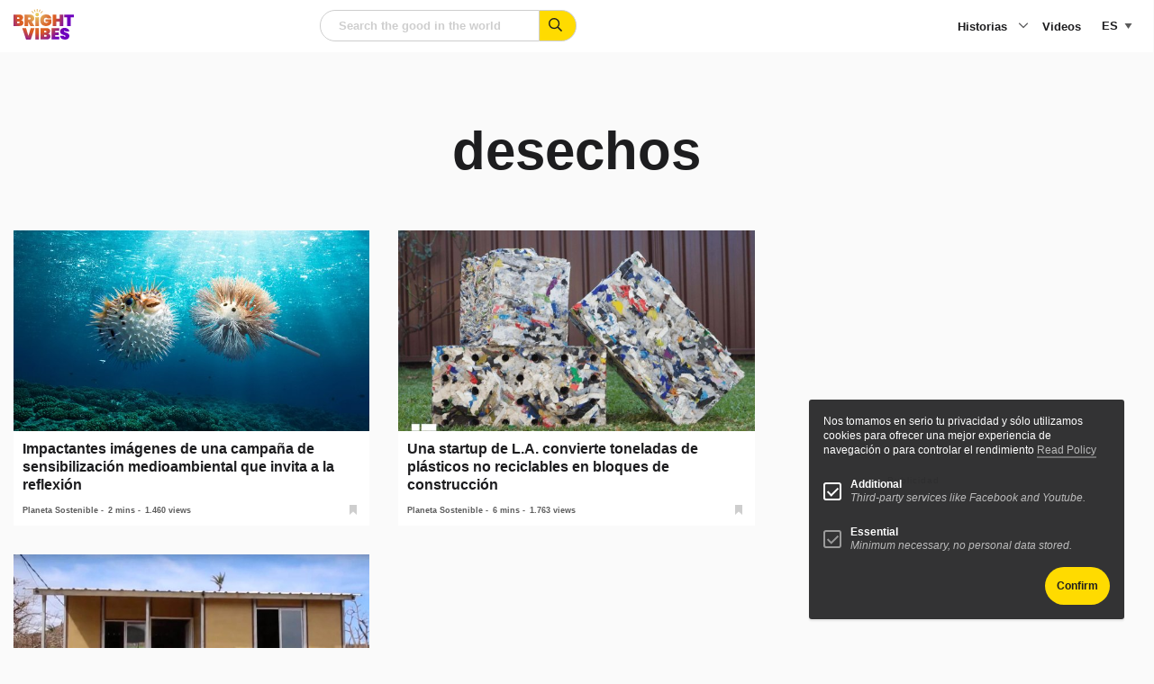

--- FILE ---
content_type: text/html; charset=UTF-8
request_url: https://www.brightvibes.com/es/tag/desechos/
body_size: 19929
content:
<!DOCTYPE html>
<html class="no-js" lang="es-ES" data-barba="wrapper" >
    <head>
        <meta name="viewport" content="width=device-width, initial-scale=1" />

        <meta charset="UTF-8" />
<script type="text/javascript">
/* <![CDATA[ */
var gform;gform||(document.addEventListener("gform_main_scripts_loaded",function(){gform.scriptsLoaded=!0}),document.addEventListener("gform/theme/scripts_loaded",function(){gform.themeScriptsLoaded=!0}),window.addEventListener("DOMContentLoaded",function(){gform.domLoaded=!0}),gform={domLoaded:!1,scriptsLoaded:!1,themeScriptsLoaded:!1,isFormEditor:()=>"function"==typeof InitializeEditor,callIfLoaded:function(o){return!(!gform.domLoaded||!gform.scriptsLoaded||!gform.themeScriptsLoaded&&!gform.isFormEditor()||(gform.isFormEditor()&&console.warn("The use of gform.initializeOnLoaded() is deprecated in the form editor context and will be removed in Gravity Forms 3.1."),o(),0))},initializeOnLoaded:function(o){gform.callIfLoaded(o)||(document.addEventListener("gform_main_scripts_loaded",()=>{gform.scriptsLoaded=!0,gform.callIfLoaded(o)}),document.addEventListener("gform/theme/scripts_loaded",()=>{gform.themeScriptsLoaded=!0,gform.callIfLoaded(o)}),window.addEventListener("DOMContentLoaded",()=>{gform.domLoaded=!0,gform.callIfLoaded(o)}))},hooks:{action:{},filter:{}},addAction:function(o,r,e,t){gform.addHook("action",o,r,e,t)},addFilter:function(o,r,e,t){gform.addHook("filter",o,r,e,t)},doAction:function(o){gform.doHook("action",o,arguments)},applyFilters:function(o){return gform.doHook("filter",o,arguments)},removeAction:function(o,r){gform.removeHook("action",o,r)},removeFilter:function(o,r,e){gform.removeHook("filter",o,r,e)},addHook:function(o,r,e,t,n){null==gform.hooks[o][r]&&(gform.hooks[o][r]=[]);var d=gform.hooks[o][r];null==n&&(n=r+"_"+d.length),gform.hooks[o][r].push({tag:n,callable:e,priority:t=null==t?10:t})},doHook:function(r,o,e){var t;if(e=Array.prototype.slice.call(e,1),null!=gform.hooks[r][o]&&((o=gform.hooks[r][o]).sort(function(o,r){return o.priority-r.priority}),o.forEach(function(o){"function"!=typeof(t=o.callable)&&(t=window[t]),"action"==r?t.apply(null,e):e[0]=t.apply(null,e)})),"filter"==r)return e[0]},removeHook:function(o,r,t,n){var e;null!=gform.hooks[o][r]&&(e=(e=gform.hooks[o][r]).filter(function(o,r,e){return!!(null!=n&&n!=o.tag||null!=t&&t!=o.priority)}),gform.hooks[o][r]=e)}});
/* ]]> */
</script>

		<meta http-equiv="Content-Type" content="text/html; charset=UTF-8"/>
		<meta http-equiv="X-UA-Compatible" content="IE=edge">

		
		<link rel="pingback" href="https://www.brightvibes.com/xmlrpc.php"/>
		<link rel="profile" href="https://gmpg.org/xfn/11">

		<link rel="icon" href="https://www.brightvibes.com/wp-content/themes/brightvibes/assets/images/favicon.ico" sizes="any">
		<link rel="icon" href="https://www.brightvibes.com/wp-content/themes/brightvibes/assets/images/favicon.png">
		<link rel="apple-touch-icon" href="https://www.brightvibes.com/wp-content/themes/brightvibes/assets/images/apple-touch-icon.png">
		
				
		<meta name='robots' content='index, follow, max-image-preview:large, max-snippet:-1, max-video-preview:-1' />

	<title>desechos Archives - BrightVibes</title>
	<link rel="canonical" href="https://www.brightvibes.com/es/tag/desechos/" />
	<meta property="og:locale" content="es_ES" />
	<meta property="og:type" content="article" />
	<meta property="og:title" content="desechos Archives" />
	<meta property="og:url" content="https://www.brightvibes.com/es/tag/desechos/" />
	<meta property="og:site_name" content="BrightVibes" />
	<meta name="twitter:card" content="summary_large_image" />
	<meta name="twitter:site" content="@brightvibes_com" />
	<script type="application/ld+json" class="yoast-schema-graph">{"@context":"https://schema.org","@graph":[{"@type":"CollectionPage","@id":"https://www.brightvibes.com/es/tag/desechos/","url":"https://www.brightvibes.com/es/tag/desechos/","name":"desechos Archives - BrightVibes","isPartOf":{"@id":"https://www.brightvibes.com/es/#website"},"primaryImageOfPage":{"@id":"https://www.brightvibes.com/es/tag/desechos/#primaryimage"},"image":{"@id":"https://www.brightvibes.com/es/tag/desechos/#primaryimage"},"thumbnailUrl":"https://www.brightvibes.com/wp-content/uploads/legacy/phpg7FB0R.jpg","breadcrumb":{"@id":"https://www.brightvibes.com/es/tag/desechos/#breadcrumb"},"inLanguage":"es"},{"@type":"ImageObject","inLanguage":"es","@id":"https://www.brightvibes.com/es/tag/desechos/#primaryimage","url":"https://www.brightvibes.com/wp-content/uploads/legacy/phpg7FB0R.jpg","contentUrl":"https://www.brightvibes.com/wp-content/uploads/legacy/phpg7FB0R.jpg","width":1400,"height":904},{"@type":"BreadcrumbList","@id":"https://www.brightvibes.com/es/tag/desechos/#breadcrumb","itemListElement":[{"@type":"ListItem","position":1,"name":"Home","item":"https://www.brightvibes.com/es/"},{"@type":"ListItem","position":2,"name":"desechos"}]},{"@type":"WebSite","@id":"https://www.brightvibes.com/es/#website","url":"https://www.brightvibes.com/es/","name":"BrightVibes","description":"Amplify the Good in the World","potentialAction":[{"@type":"SearchAction","target":{"@type":"EntryPoint","urlTemplate":"https://www.brightvibes.com/es/?s={search_term_string}"},"query-input":{"@type":"PropertyValueSpecification","valueRequired":true,"valueName":"search_term_string"}}],"inLanguage":"es"}]}</script>


<link rel='dns-prefetch' href='//ajax.googleapis.com' />
<link rel='dns-prefetch' href='//fonts.googleapis.com' />
<script type="text/javascript" id="wpp-js" src="https://www.brightvibes.com/wp-content/plugins/wordpress-popular-posts/assets/js/wpp.js?ver=7.3.6" data-sampling="0" data-sampling-rate="100" data-api-url="https://www.brightvibes.com/es/wp-json/wordpress-popular-posts" data-post-id="0" data-token="bcc8ca5f5b" data-lang="0" data-debug="1"></script>
<!-- www.brightvibes.com is managing ads with Advanced Ads 2.0.14 – https://wpadvancedads.com/ --><script id="brigh-ready">
			window.advanced_ads_ready=function(e,a){a=a||"complete";var d=function(e){return"interactive"===a?"loading"!==e:"complete"===e};d(document.readyState)?e():document.addEventListener("readystatechange",(function(a){d(a.target.readyState)&&e()}),{once:"interactive"===a})},window.advanced_ads_ready_queue=window.advanced_ads_ready_queue||[];		</script>
		<style id='wp-img-auto-sizes-contain-inline-css' type='text/css'>
img:is([sizes=auto i],[sizes^="auto," i]){contain-intrinsic-size:3000px 1500px}
/*# sourceURL=wp-img-auto-sizes-contain-inline-css */
</style>
<link rel="preload" id="gform_basic" href="https://www.brightvibes.com/wp-content/plugins/gravityforms/assets/css/dist/basic.min.css?ver=2.9.24" as="style" type="text/css" media="all" onload="this.onload=null;this.rel='stylesheet'" /><noscript><link rel="stylesheet" href="https://www.brightvibes.com/wp-content/plugins/gravityforms/assets/css/dist/basic.min.css?ver=2.9.24" type="text/css" media="all" /></noscript><link rel="preload" id="gform_theme_components" href="https://www.brightvibes.com/wp-content/plugins/gravityforms/assets/css/dist/theme-components.min.css?ver=2.9.24" as="style" type="text/css" media="all" onload="this.onload=null;this.rel='stylesheet'" /><noscript><link rel="stylesheet" href="https://www.brightvibes.com/wp-content/plugins/gravityforms/assets/css/dist/theme-components.min.css?ver=2.9.24" type="text/css" media="all" /></noscript><link rel="preload" id="gform_theme" href="https://www.brightvibes.com/wp-content/plugins/gravityforms/assets/css/dist/theme.min.css?ver=2.9.24" as="style" type="text/css" media="all" onload="this.onload=null;this.rel='stylesheet'" /><noscript><link rel="stylesheet" href="https://www.brightvibes.com/wp-content/plugins/gravityforms/assets/css/dist/theme.min.css?ver=2.9.24" type="text/css" media="all" /></noscript><style id='classic-theme-styles-inline-css' type='text/css'>
/*! This file is auto-generated */
.wp-block-button__link{color:#fff;background-color:#32373c;border-radius:9999px;box-shadow:none;text-decoration:none;padding:calc(.667em + 2px) calc(1.333em + 2px);font-size:1.125em}.wp-block-file__button{background:#32373c;color:#fff;text-decoration:none}
/*# sourceURL=/wp-includes/css/classic-themes.min.css */
</style>
<link rel="preload" id="google-fonts" href="//fonts.googleapis.com/css2?family=Barlow&#038;family=Barlow+Condensed:wght@700;800" as="style" type="text/css" media="all" onload="this.onload=null;this.rel='stylesheet'" /><noscript><link rel="stylesheet" href="//fonts.googleapis.com/css2?family=Barlow&#038;family=Barlow+Condensed:wght@700;800" type="text/css" media="all" /></noscript><link rel="preload" id="main-style" href="https://www.brightvibes.com/wp-content/themes/brightvibes/assets/css/main.min.css?ver=2.0.22r31373236" as="style" type="text/css" media="all" onload="this.onload=null;this.rel='stylesheet'" /><noscript><link rel="stylesheet" href="https://www.brightvibes.com/wp-content/themes/brightvibes/assets/css/main.min.css?ver=2.0.22r31373236" type="text/css" media="all" /></noscript><link rel="preload" id="wp-members" href="https://www.brightvibes.com/wp-content/plugins/wp-members/assets/css/forms/generic-no-float.min.css?ver=3.5.4.4" as="style" type="text/css" media="all" onload="this.onload=null;this.rel='stylesheet'" /><noscript><link rel="stylesheet" href="https://www.brightvibes.com/wp-content/plugins/wp-members/assets/css/forms/generic-no-float.min.css?ver=3.5.4.4" type="text/css" media="all" /></noscript><script type="text/javascript" src="https://ajax.googleapis.com/ajax/libs/jquery/3.6.0/jquery.min.js?ver=2.0.22r31373236" id="jquery-js"></script>
<script type="text/javascript" defer='defer' src="https://www.brightvibes.com/wp-content/plugins/gravityforms/js/jquery.json.min.js?ver=2.9.24" id="gform_json-js"></script>
<script type="text/javascript" id="gform_gravityforms-js-extra">
/* <![CDATA[ */
var gf_global = {"gf_currency_config":{"name":"Euro","symbol_left":"","symbol_right":"&#8364;","symbol_padding":" ","thousand_separator":".","decimal_separator":",","decimals":2,"code":"EUR"},"base_url":"https://www.brightvibes.com/wp-content/plugins/gravityforms","number_formats":[],"spinnerUrl":"https://www.brightvibes.com/wp-content/plugins/gravityforms/images/spinner.svg","version_hash":"4b7129324b95d66adc4be8a271f75d16","strings":{"newRowAdded":"Nueva fila a\u00f1adida.","rowRemoved":"Fila eliminada","formSaved":"Se ha guardado el formulario. El contenido incluye el enlace para volver y completar el formulario."}};
var gform_i18n = {"datepicker":{"days":{"monday":"Lu","tuesday":"Ma","wednesday":"Mi","thursday":"Ju","friday":"Vi","saturday":"Sa","sunday":"Do"},"months":{"january":"Enero","february":"Febrero","march":"Marzo","april":"Abril","may":"Mayo","june":"Junio","july":"Julio","august":"Agosto","september":"Septiembre","october":"Octubre","november":"Noviembre","december":"Diciembre"},"firstDay":1,"iconText":"Elige una fecha"}};
var gf_legacy_multi = {"5":""};
var gform_gravityforms = {"strings":{"invalid_file_extension":"Este tipo de archivo no est\u00e1 permitido. Debe ser uno de los siguientes:","delete_file":"Borrar este archivo","in_progress":"en curso","file_exceeds_limit":"El archivo excede el l\u00edmite de tama\u00f1o","illegal_extension":"Este tipo de archivo no est\u00e1 permitido.","max_reached":"N\u00ba m\u00e1ximo de archivos alcanzado","unknown_error":"Hubo un problema al guardar el archivo en el servidor","currently_uploading":"Por favor espera a que se complete la subida","cancel":"Cancelar","cancel_upload":"Cancelar esta subida","cancelled":"Cancelada","error":"Error","message":"Mensaje"},"vars":{"images_url":"https://www.brightvibes.com/wp-content/plugins/gravityforms/images"}};
//# sourceURL=gform_gravityforms-js-extra
/* ]]> */
</script>
<script type="text/javascript" defer='defer' src="https://www.brightvibes.com/wp-content/plugins/gravityforms/js/gravityforms.min.js?ver=2.9.24" id="gform_gravityforms-js"></script>
<script type="text/javascript" defer='defer' src="https://www.brightvibes.com/wp-content/plugins/gravityforms/assets/js/dist/utils.min.js?ver=48a3755090e76a154853db28fc254681" id="gform_gravityforms_utils-js"></script>
<script type="text/javascript" id="wpml-cookie-js-extra">
/* <![CDATA[ */
var wpml_cookies = {"wp-wpml_current_language":{"value":"es","expires":1,"path":"/"}};
var wpml_cookies = {"wp-wpml_current_language":{"value":"es","expires":1,"path":"/"}};
//# sourceURL=wpml-cookie-js-extra
/* ]]> */
</script>
<script type="text/javascript" src="https://www.brightvibes.com/wp-content/plugins/sitepress-multilingual-cms/res/js/cookies/language-cookie.js?ver=486900" id="wpml-cookie-js" defer="defer" data-wp-strategy="defer"></script>
<script type="text/javascript" id="advanced-ads-advanced-js-js-extra">
/* <![CDATA[ */
var advads_options = {"blog_id":"1","privacy":{"enabled":false,"state":"not_needed"}};
//# sourceURL=advanced-ads-advanced-js-js-extra
/* ]]> */
</script>
<script type="text/javascript" src="https://www.brightvibes.com/wp-content/plugins/advanced-ads/public/assets/js/advanced.min.js?ver=2.0.14" id="advanced-ads-advanced-js-js"></script>
<meta name="generator" content="WPML ver:4.8.6 stt:37,1,3,2;" />
            <style id="wpp-loading-animation-styles">@-webkit-keyframes bgslide{from{background-position-x:0}to{background-position-x:-200%}}@keyframes bgslide{from{background-position-x:0}to{background-position-x:-200%}}.wpp-widget-block-placeholder,.wpp-shortcode-placeholder{margin:0 auto;width:60px;height:3px;background:#dd3737;background:linear-gradient(90deg,#dd3737 0%,#571313 10%,#dd3737 100%);background-size:200% auto;border-radius:3px;-webkit-animation:bgslide 1s infinite linear;animation:bgslide 1s infinite linear}</style>
            		<script type="text/javascript">
			var advadsCfpQueue = [];
			var advadsCfpAd = function( adID ) {
				if ( 'undefined' === typeof advadsProCfp ) {
					advadsCfpQueue.push( adID )
				} else {
					advadsProCfp.addElement( adID )
				}
			}
		</script>
				<style type="text/css" id="wp-custom-css">
			@media print, screen and (max-width: 48.06125em)
.has-menu-open .l-footer, .has-menu-open .l-main {
    opacity: 0;
}


#field_1_7 label {
	visibility: hidden
}



.impact-text {
    padding: 24px 0 !important;
    font-size: 24px !important;
		display: block;
}
@media print, screen and (min-width: 48.06125em) {
    .impact-text {
        padding: 48px 0 !important;
        font-size: 40px !important;
    }
}

.card.large .content {
    background: white;
}

.wp-block-social-links {
	display: none !important;
}
#wp-block-themeisle-blocks-advanced-heading-a458b450 {
	display: none;
}


.t-article__wysiwyg a {
	text-decoration: underline;
}		</style>
		

		<!-- Global site tag (gtag.js) - Google Analytics -->
		<script async src="https://www.googletagmanager.com/gtag/js?id=UA-59561954-1"></script>
		<script>
			window.dataLayer = window.dataLayer || [];
			function gtag(){dataLayer.push(arguments);}
			gtag('js', new Date());
			gtag('config', 'UA-59561954-1');
		</script>

						
	<style id='global-styles-inline-css' type='text/css'>
:root{--wp--preset--aspect-ratio--square: 1;--wp--preset--aspect-ratio--4-3: 4/3;--wp--preset--aspect-ratio--3-4: 3/4;--wp--preset--aspect-ratio--3-2: 3/2;--wp--preset--aspect-ratio--2-3: 2/3;--wp--preset--aspect-ratio--16-9: 16/9;--wp--preset--aspect-ratio--9-16: 9/16;--wp--preset--color--black: #000000;--wp--preset--color--cyan-bluish-gray: #abb8c3;--wp--preset--color--white: #ffffff;--wp--preset--color--pale-pink: #f78da7;--wp--preset--color--vivid-red: #cf2e2e;--wp--preset--color--luminous-vivid-orange: #ff6900;--wp--preset--color--luminous-vivid-amber: #fcb900;--wp--preset--color--light-green-cyan: #7bdcb5;--wp--preset--color--vivid-green-cyan: #00d084;--wp--preset--color--pale-cyan-blue: #8ed1fc;--wp--preset--color--vivid-cyan-blue: #0693e3;--wp--preset--color--vivid-purple: #9b51e0;--wp--preset--gradient--vivid-cyan-blue-to-vivid-purple: linear-gradient(135deg,rgb(6,147,227) 0%,rgb(155,81,224) 100%);--wp--preset--gradient--light-green-cyan-to-vivid-green-cyan: linear-gradient(135deg,rgb(122,220,180) 0%,rgb(0,208,130) 100%);--wp--preset--gradient--luminous-vivid-amber-to-luminous-vivid-orange: linear-gradient(135deg,rgb(252,185,0) 0%,rgb(255,105,0) 100%);--wp--preset--gradient--luminous-vivid-orange-to-vivid-red: linear-gradient(135deg,rgb(255,105,0) 0%,rgb(207,46,46) 100%);--wp--preset--gradient--very-light-gray-to-cyan-bluish-gray: linear-gradient(135deg,rgb(238,238,238) 0%,rgb(169,184,195) 100%);--wp--preset--gradient--cool-to-warm-spectrum: linear-gradient(135deg,rgb(74,234,220) 0%,rgb(151,120,209) 20%,rgb(207,42,186) 40%,rgb(238,44,130) 60%,rgb(251,105,98) 80%,rgb(254,248,76) 100%);--wp--preset--gradient--blush-light-purple: linear-gradient(135deg,rgb(255,206,236) 0%,rgb(152,150,240) 100%);--wp--preset--gradient--blush-bordeaux: linear-gradient(135deg,rgb(254,205,165) 0%,rgb(254,45,45) 50%,rgb(107,0,62) 100%);--wp--preset--gradient--luminous-dusk: linear-gradient(135deg,rgb(255,203,112) 0%,rgb(199,81,192) 50%,rgb(65,88,208) 100%);--wp--preset--gradient--pale-ocean: linear-gradient(135deg,rgb(255,245,203) 0%,rgb(182,227,212) 50%,rgb(51,167,181) 100%);--wp--preset--gradient--electric-grass: linear-gradient(135deg,rgb(202,248,128) 0%,rgb(113,206,126) 100%);--wp--preset--gradient--midnight: linear-gradient(135deg,rgb(2,3,129) 0%,rgb(40,116,252) 100%);--wp--preset--font-size--small: 13px;--wp--preset--font-size--medium: 20px;--wp--preset--font-size--large: 36px;--wp--preset--font-size--x-large: 42px;--wp--preset--spacing--20: 0.44rem;--wp--preset--spacing--30: 0.67rem;--wp--preset--spacing--40: 1rem;--wp--preset--spacing--50: 1.5rem;--wp--preset--spacing--60: 2.25rem;--wp--preset--spacing--70: 3.38rem;--wp--preset--spacing--80: 5.06rem;--wp--preset--shadow--natural: 6px 6px 9px rgba(0, 0, 0, 0.2);--wp--preset--shadow--deep: 12px 12px 50px rgba(0, 0, 0, 0.4);--wp--preset--shadow--sharp: 6px 6px 0px rgba(0, 0, 0, 0.2);--wp--preset--shadow--outlined: 6px 6px 0px -3px rgb(255, 255, 255), 6px 6px rgb(0, 0, 0);--wp--preset--shadow--crisp: 6px 6px 0px rgb(0, 0, 0);}:where(.is-layout-flex){gap: 0.5em;}:where(.is-layout-grid){gap: 0.5em;}body .is-layout-flex{display: flex;}.is-layout-flex{flex-wrap: wrap;align-items: center;}.is-layout-flex > :is(*, div){margin: 0;}body .is-layout-grid{display: grid;}.is-layout-grid > :is(*, div){margin: 0;}:where(.wp-block-columns.is-layout-flex){gap: 2em;}:where(.wp-block-columns.is-layout-grid){gap: 2em;}:where(.wp-block-post-template.is-layout-flex){gap: 1.25em;}:where(.wp-block-post-template.is-layout-grid){gap: 1.25em;}.has-black-color{color: var(--wp--preset--color--black) !important;}.has-cyan-bluish-gray-color{color: var(--wp--preset--color--cyan-bluish-gray) !important;}.has-white-color{color: var(--wp--preset--color--white) !important;}.has-pale-pink-color{color: var(--wp--preset--color--pale-pink) !important;}.has-vivid-red-color{color: var(--wp--preset--color--vivid-red) !important;}.has-luminous-vivid-orange-color{color: var(--wp--preset--color--luminous-vivid-orange) !important;}.has-luminous-vivid-amber-color{color: var(--wp--preset--color--luminous-vivid-amber) !important;}.has-light-green-cyan-color{color: var(--wp--preset--color--light-green-cyan) !important;}.has-vivid-green-cyan-color{color: var(--wp--preset--color--vivid-green-cyan) !important;}.has-pale-cyan-blue-color{color: var(--wp--preset--color--pale-cyan-blue) !important;}.has-vivid-cyan-blue-color{color: var(--wp--preset--color--vivid-cyan-blue) !important;}.has-vivid-purple-color{color: var(--wp--preset--color--vivid-purple) !important;}.has-black-background-color{background-color: var(--wp--preset--color--black) !important;}.has-cyan-bluish-gray-background-color{background-color: var(--wp--preset--color--cyan-bluish-gray) !important;}.has-white-background-color{background-color: var(--wp--preset--color--white) !important;}.has-pale-pink-background-color{background-color: var(--wp--preset--color--pale-pink) !important;}.has-vivid-red-background-color{background-color: var(--wp--preset--color--vivid-red) !important;}.has-luminous-vivid-orange-background-color{background-color: var(--wp--preset--color--luminous-vivid-orange) !important;}.has-luminous-vivid-amber-background-color{background-color: var(--wp--preset--color--luminous-vivid-amber) !important;}.has-light-green-cyan-background-color{background-color: var(--wp--preset--color--light-green-cyan) !important;}.has-vivid-green-cyan-background-color{background-color: var(--wp--preset--color--vivid-green-cyan) !important;}.has-pale-cyan-blue-background-color{background-color: var(--wp--preset--color--pale-cyan-blue) !important;}.has-vivid-cyan-blue-background-color{background-color: var(--wp--preset--color--vivid-cyan-blue) !important;}.has-vivid-purple-background-color{background-color: var(--wp--preset--color--vivid-purple) !important;}.has-black-border-color{border-color: var(--wp--preset--color--black) !important;}.has-cyan-bluish-gray-border-color{border-color: var(--wp--preset--color--cyan-bluish-gray) !important;}.has-white-border-color{border-color: var(--wp--preset--color--white) !important;}.has-pale-pink-border-color{border-color: var(--wp--preset--color--pale-pink) !important;}.has-vivid-red-border-color{border-color: var(--wp--preset--color--vivid-red) !important;}.has-luminous-vivid-orange-border-color{border-color: var(--wp--preset--color--luminous-vivid-orange) !important;}.has-luminous-vivid-amber-border-color{border-color: var(--wp--preset--color--luminous-vivid-amber) !important;}.has-light-green-cyan-border-color{border-color: var(--wp--preset--color--light-green-cyan) !important;}.has-vivid-green-cyan-border-color{border-color: var(--wp--preset--color--vivid-green-cyan) !important;}.has-pale-cyan-blue-border-color{border-color: var(--wp--preset--color--pale-cyan-blue) !important;}.has-vivid-cyan-blue-border-color{border-color: var(--wp--preset--color--vivid-cyan-blue) !important;}.has-vivid-purple-border-color{border-color: var(--wp--preset--color--vivid-purple) !important;}.has-vivid-cyan-blue-to-vivid-purple-gradient-background{background: var(--wp--preset--gradient--vivid-cyan-blue-to-vivid-purple) !important;}.has-light-green-cyan-to-vivid-green-cyan-gradient-background{background: var(--wp--preset--gradient--light-green-cyan-to-vivid-green-cyan) !important;}.has-luminous-vivid-amber-to-luminous-vivid-orange-gradient-background{background: var(--wp--preset--gradient--luminous-vivid-amber-to-luminous-vivid-orange) !important;}.has-luminous-vivid-orange-to-vivid-red-gradient-background{background: var(--wp--preset--gradient--luminous-vivid-orange-to-vivid-red) !important;}.has-very-light-gray-to-cyan-bluish-gray-gradient-background{background: var(--wp--preset--gradient--very-light-gray-to-cyan-bluish-gray) !important;}.has-cool-to-warm-spectrum-gradient-background{background: var(--wp--preset--gradient--cool-to-warm-spectrum) !important;}.has-blush-light-purple-gradient-background{background: var(--wp--preset--gradient--blush-light-purple) !important;}.has-blush-bordeaux-gradient-background{background: var(--wp--preset--gradient--blush-bordeaux) !important;}.has-luminous-dusk-gradient-background{background: var(--wp--preset--gradient--luminous-dusk) !important;}.has-pale-ocean-gradient-background{background: var(--wp--preset--gradient--pale-ocean) !important;}.has-electric-grass-gradient-background{background: var(--wp--preset--gradient--electric-grass) !important;}.has-midnight-gradient-background{background: var(--wp--preset--gradient--midnight) !important;}.has-small-font-size{font-size: var(--wp--preset--font-size--small) !important;}.has-medium-font-size{font-size: var(--wp--preset--font-size--medium) !important;}.has-large-font-size{font-size: var(--wp--preset--font-size--large) !important;}.has-x-large-font-size{font-size: var(--wp--preset--font-size--x-large) !important;}
/*# sourceURL=global-styles-inline-css */
</style>
</head>


	<body data-rsssl=1 class="is-loading" itemscope="" itemtype="http://schema.org/WebPage">

		<!--googleoff: all-->

		<a class="show-on-focus" href="#main">Skip to content</a>

				<noscript>
			<div class="browser-message callout large warning u-mb-0">
				<h4 class="title">Has desactivado JavaScript</h4>
				<p>Por favor, activa JavaScript para mejorar tu experiencia.</p>
			</div>
		</noscript>

				<div class="browser-message msie callout large warning u-mb-0">
			<h4 class="title">Estás utilizando un navegador anticuado</h4>
			<p class="text">Este sitio no es compatible con Internet Explorer y Microsoft ha dejado de publicar actualizaciones, por lo que puedes encontrar problemas al visitar este sitio y te recomendamos encarecidamente que actualices tu navegador para obtener una funcionalidad web moderna, una mejor experiencia de usuario y una mayor seguridad.</p>
			<a href="https://browsehappy.com/" target="_blank" rel="noopener nofollow">Actualizar mi navegador</a>
		</div>

		
		<!--googleon: all-->

		
		<div id="page" class="archive tag tag-desechos tag-6328 wp-embed-responsive wp-theme-brightvibes aa-prefix-brigh- " data-barba="container">

			<div class="progressBar"></div>

			                <header id="header" class="l-header" itemscope="" itemtype="http://schema.org/WPHeader">
	<div class="grid-container">
		<div class="grid-x ">
			
							<div class="cell small-3 hide-for-medium l-header__mobile-lang">
					

<div class="c-language">
	<select class="c-language__toggle" name="language-picker-select">
					<option data-lang="en" data-missing="1" value="https://www.brightvibes.com/"   class="user-lang">en</option>
					<option data-lang="es" data-missing="0" value="https://www.brightvibes.com/es/tag/desechos/" selected  class="user-lang">es</option>
					<option data-lang="de" data-missing="1" value="https://www.brightvibes.com/de/"   class="user-lang">de</option>
					<option data-lang="nl" data-missing="1" value="https://www.brightvibes.com/nl/"   class="user-lang">nl</option>
			</select>
</div>




				</div>
			
			<div class="cell small-6 medium-2 l-header__logo">
				<a href="https://www.brightvibes.com/es/" title="Homepage BrightVibes" class="logo" >
					<svg xmlns="http://www.w3.org/2000/svg" xmlns:xlink="http://www.w3.org/1999/xlink" data-name="Laag 2" viewbox="0 0 98.55 50.22">
	<defs>
		<radialGradient id="a" cx="37.74" cy="8.51" r="70.49" data-name="Naamloos verloop 327" fx="37.74" fy="8.51" gradientunits="userSpaceOnUse">
			<stop offset="0" stop-color="#e9d35c"/>
			<stop offset=".21" stop-color="#dd894a"/>
			<stop offset=".28" stop-color="#dc7437"/>
			<stop offset=".37" stop-color="#db6226"/>
			<stop offset=".43" stop-color="#db5c21"/>
			<stop offset=".72" stop-color="#6e00be"/>
		</radialGradient>
		<radialGradient xlink:href="#a" id="b" cx="37.74" r="70.49" data-name="Naamloos verloop 327" fx="37.74"/>
		<radialGradient xlink:href="#a" id="c" cx="37.74" r="70.49" data-name="Naamloos verloop 327" fx="37.74"/>
		<radialGradient xlink:href="#a" id="d" cx="37.74" r="70.49" data-name="Naamloos verloop 327" fx="37.74"/>
		<radialGradient xlink:href="#a" id="e" cx="37.74" r="70.49" data-name="Naamloos verloop 327" fx="37.74"/>
		<radialGradient xlink:href="#a" id="f" cx="37.74" r="70.49" data-name="Naamloos verloop 327" fx="37.74"/>
		<radialGradient xlink:href="#a" id="g" cx="37.74" r="70.49" data-name="Naamloos verloop 327" fx="37.74"/>
		<radialGradient xlink:href="#a" id="h" cx="37.74" r="70.49" data-name="Naamloos verloop 327" fx="37.74"/>
		<radialGradient xlink:href="#a" id="i" cx="37.74" r="70.49" data-name="Naamloos verloop 327" fx="37.74"/>
		<radialGradient xlink:href="#a" id="j" cx="37.74" r="70.49" data-name="Naamloos verloop 327" fx="37.74"/>
		<radialGradient xlink:href="#a" id="k" cx="37.74" cy="8.51" r="70.49" data-name="Naamloos verloop 327" fx="37.74" fy="8.51"/>
		<radialGradient xlink:href="#a" id="l" cx="37.74" r="70.49" data-name="Naamloos verloop 327" fx="37.74"/>
		<radialGradient xlink:href="#a" id="m" cx="37.74" r="70.49" data-name="Naamloos verloop 327" fx="37.74"/>
		<radialGradient xlink:href="#a" id="n" r="70.49" data-name="Naamloos verloop 327"/>
		<radialGradient xlink:href="#a" id="o" cx="37.74" r="70.49" data-name="Naamloos verloop 327" fx="37.74"/>
		<radialGradient xlink:href="#a" id="p" cx="37.74" r="70.49" data-name="Naamloos verloop 327" fx="37.74"/>
		<radialGradient xlink:href="#a" id="q" cx="37.74" r="70.49" data-name="Naamloos verloop 327" fx="37.74"/>
	</defs>
	<g data-name="Laag 1">
		<path fill="url(#a)" d="m34.46 31.25-6.32 18.79h-7.62L14.2 31.25h6.26l3.87 12.92 3.85-12.92h6.26Z"/>
		<path fill="url(#b)" d="M41.54 31.25v18.79h-5.89V31.25h5.89Z"/>
		<path fill="url(#c)" d="M59.28 42.03c.63.82.94 1.77.94 2.85 0 1.65-.54 2.91-1.63 3.81-1.09.89-2.65 1.34-4.68 1.34h-9.84V31.24h9.58c1.91 0 3.41.42 4.51 1.25 1.1.83 1.65 2.04 1.65 3.64 0 1.1-.29 2.02-.86 2.77-.58.75-1.34 1.25-2.3 1.5 1.13.27 2.01.81 2.64 1.63Zm-9.33-3.46h2.28c.53 0 .92-.11 1.18-.32.26-.21.38-.54.38-.98s-.13-.8-.38-1.02c-.26-.22-.65-.33-1.18-.33h-2.28v2.65ZM53.81 45c.26-.2.38-.53.38-1 0-.9-.52-1.35-1.57-1.35h-2.68v2.65h2.68c.53 0 .92-.1 1.18-.31Z"/>
		<path fill="url(#d)" d="M67.97 35.94v2.31h5.84v4.43h-5.84v2.65h6.63v4.7H62.08V31.24H74.6v4.7h-6.63Z"/>
		<path fill="url(#e)" d="M78.49 48.64c-1.46-1.05-2.25-2.6-2.37-4.63h6.26c.09 1.08.57 1.62 1.43 1.62.32 0 .59-.08.81-.23.22-.15.33-.38.33-.7 0-.44-.24-.8-.72-1.07s-1.22-.59-2.23-.94c-1.2-.42-2.2-.84-2.99-1.25-.79-.41-1.46-1-2.03-1.78-.57-.78-.84-1.78-.82-3 0-1.22.31-2.26.94-3.12.63-.86 1.49-1.51 2.57-1.95 1.09-.44 2.31-.66 3.68-.66 2.3 0 4.13.53 5.48 1.59 1.35 1.06 2.06 2.56 2.14 4.48h-6.34c-.02-.53-.15-.91-.4-1.14-.25-.23-.55-.35-.9-.35-.25 0-.45.08-.61.25-.16.17-.24.4-.24.7 0 .42.23.77.7 1.05.47.27 1.22.61 2.24 1 1.19.44 2.16.87 2.93 1.27.77.41 1.44.97 2 1.7.57.73.85 1.64.85 2.73s-.28 2.18-.85 3.09c-.57.91-1.39 1.62-2.47 2.14-1.08.51-2.36.77-3.85.77-2.25 0-4.1-.53-5.56-1.58Z"/>
		<path fill="url(#f)" d="M15.22 19.89c.63.82.94 1.77.94 2.85 0 1.65-.54 2.91-1.63 3.81-1.09.89-2.65 1.34-4.68 1.34H0V9.11h9.58c1.91 0 3.41.42 4.51 1.25 1.1.83 1.65 2.04 1.65 3.64 0 1.1-.29 2.02-.86 2.77-.58.75-1.34 1.25-2.3 1.5 1.13.27 2.01.81 2.64 1.63Zm-9.33-3.46h2.28c.53 0 .92-.11 1.18-.32.26-.21.38-.54.38-.98s-.13-.8-.38-1.02c-.26-.22-.65-.33-1.18-.33H5.89v2.65Zm3.86 6.43c.26-.2.38-.53.38-1 0-.9-.52-1.35-1.57-1.35H5.88v2.65h2.68c.53 0 .92-.1 1.18-.31Z"/>
		<path fill="url(#g)" d="m27.46 27.89-3.53-6.74h-.03v6.74h-5.89V9.11h8.76c1.52 0 2.82.27 3.9.81s1.89 1.27 2.43 2.2c.54.93.81 1.98.81 3.14 0 1.26-.35 2.37-1.05 3.34-.7.97-1.7 1.67-3.01 2.1l4.09 7.19h-6.47ZM23.9 17.22h2.33c.57 0 .99-.13 1.27-.38.28-.26.42-.66.42-1.21 0-.49-.15-.88-.44-1.17s-.71-.42-1.26-.42h-2.33v3.18Z"/>
		<path fill="url(#h)" d="M55.59 15.53c-.23-.37-.56-.66-.98-.86-.42-.2-.94-.31-1.54-.31-1.13 0-2.01.37-2.63 1.1-.62.73-.93 1.74-.93 3.01 0 1.47.35 2.56 1.04 3.29.69.73 1.75 1.09 3.18 1.09s2.46-.55 3.29-1.65h-4.7v-4.17h9.58v5.89c-.81 1.4-1.94 2.6-3.37 3.6-1.43 1-3.25 1.5-5.44 1.5-1.95 0-3.64-.4-5.08-1.21a8.19 8.19 0 0 1-3.32-3.38c-.77-1.45-1.15-3.1-1.15-4.96s.39-3.51 1.15-4.96a8.203 8.203 0 0 1 3.3-3.38c1.43-.81 3.11-1.21 5.04-1.21 2.46 0 4.46.59 6.01 1.78 1.55 1.19 2.46 2.8 2.75 4.83h-6.21Z"/>
		<path fill="url(#i)" d="M81.28 9.11V27.9h-5.89v-7.32h-5.6v7.32H63.9V9.11h5.89v6.77h5.6V9.11h5.89Z"/>
		<path fill="url(#j)" d="M98.55 9.11v4.67h-4.99V27.9h-5.89V13.78h-4.94V9.11h15.82Z"/>
		<path fill="url(#k)" d="M30.58 3.57a.652.652 0 0 0-.9 0l-.09.09c-.12.12-.19.28-.19.45s.07.33.19.45l2.39 2.38c.12.12.28.18.45.18s.33-.07.45-.18l.09-.09c.12-.12.19-.28.19-.45s-.07-.33-.19-.45l-2.39-2.38Z"/>
		<path fill="url(#l)" d="M34.62 1.22a.647.647 0 0 0-.35-.34.64.64 0 0 0-.49.01l-.11.05c-.16.07-.28.19-.34.35-.06.16-.06.33 0 .48l1.36 3.09a.635.635 0 0 0 .83.33l.11-.05c.15-.07.27-.19.34-.35.06-.16.06-.33 0-.48l-1.36-3.09Z"/>
		<path fill="url(#m)" d="M38.54 0h.13c.35 0 .63.28.63.63V4c0 .35-.28.63-.63.63h-.13c-.35 0-.63-.28-.63-.63V.63c0-.35.28-.63.63-.63Z"/>
		<path fill="url(#n)" d="m47.62 3.66-.09-.09a.652.652 0 0 0-.9 0l-2.39 2.38c-.12.12-.19.28-.19.45s.07.33.19.45l.09.09c.12.12.28.18.45.18s.33-.07.45-.18l2.39-2.38c.25-.25.25-.65 0-.9Z"/>
		<path fill="url(#o)" d="m43.54.94-.12-.05c-.32-.14-.69 0-.83.33l-1.36 3.09c-.14.32 0 .69.33.83l.12.05a.635.635 0 0 0 .83-.33l1.36-3.09c.07-.15.07-.33.01-.49S43.7 1 43.54.93Z"/>
		<path fill="url(#p)" d="M38.62 13.62c-1.07 0-2.07-.18-2.96-.48V27.9h5.89V13.15c-.88.3-1.88.47-2.93.47Z"/>
		<ellipse cx="38.6" cy="9.15" fill="url(#q)" rx="2.94" ry="2.93"/>
	</g>
</svg>
				</a>
			</div>

			<div class="cell small-3 hide-for-medium l-header__toggle">
				<button class="l-header__toggle-search">
					<svg class="icon" aria-hidden="true">
	<use xlink:href="https://www.brightvibes.com/wp-content/themes/brightvibes/assets/images/icon-sprite.svg#search"></use>
</svg>
				</button>				
				<button class="l-header__toggle-menu menu-toggle">
					<span class="lines" ></span>
					<span class="show-for-sr">Menu toggle</span>
				</button>				
			</div>				

			<div class="cell small-12 medium-4 l-header__search">
				
<form id="search-form" name="search" class="c-search form" method="get" action="https://www.brightvibes.com/es/" autocomplete="off" role="search">

    <input class="c-search__input" 
		name="s" 
		type="search" 
		class="input-group-field" 
		data-lang="es"
		autocomplete="off"
		placeholder="Search the good in the world"
		value="" 
		aria-label="Campo de búsqueda" 
		required 
	/>

	<button class="c-search__submit" type="submit" formnovalidate aria-label="Busca por palabras clave...">
		<svg class="icon" aria-hidden="true">
			<use xlink:href="https://www.brightvibes.com/wp-content/themes/brightvibes/assets/images/icon-sprite.svg#search"></use>
		</svg>
		<span class="show-for-sr">Search</span>
	</button>

</form>
			</div>
		
			<div class="cell small-12 medium-6 l-header__menu">
									<nav class="menu l-header__navigation" itemscope="" itemtype="http://schema.org/SiteNavigationElement" >
							<ul>

					
						
			<li class="menu-item current_page_parent menu-item-has-children">
				
				<div class="menu-item-wrapper">

					<a 	href="https://www.brightvibes.com/es/ultimas-historias/" 
						class=" menu-title no-barba" 
						target="_self" 
						title="Historias" 
						itemprop="url" >
						
						<span itemprop="name" class="item-title">Historias</span>
					</a>

											<button class="submenu-toggle primary-submenu-toggle">
							<svg class="icon" aria-hidden="true">
	<use xlink:href="https://www.brightvibes.com/wp-content/themes/brightvibes/assets/images/icon-sprite.svg#chevron-down"></use>
</svg>
							<span class="value">Toggle submenu</span>
						</button>
					
				</div>

									<div class="submenu">
							<ul>

					
						
			<li class="menu-item child-menu-item">
				
				<div class="menu-item-wrapper">

					<a 	href="https://www.brightvibes.com/es/category/planeta-sostenible/" 
						class=" menu-title no-barba" 
						target="_self" 
						title="Planeta Sostenible" 
						itemprop="url" >
						
						<span itemprop="name" class="item-title">Planeta Sostenible</span>
					</a>

					
				</div>

				
			</li>
					
						
			<li class="menu-item child-menu-item">
				
				<div class="menu-item-wrapper">

					<a 	href="https://www.brightvibes.com/es/category/gente-inspiradora/" 
						class=" menu-title no-barba" 
						target="_self" 
						title="Gente Inspiradora" 
						itemprop="url" >
						
						<span itemprop="name" class="item-title">Gente Inspiradora</span>
					</a>

					
				</div>

				
			</li>
					
						
			<li class="menu-item child-menu-item">
				
				<div class="menu-item-wrapper">

					<a 	href="https://www.brightvibes.com/es/category/mejor-sociedad/" 
						class=" menu-title no-barba" 
						target="_self" 
						title="Mejor Sociedad" 
						itemprop="url" >
						
						<span itemprop="name" class="item-title">Mejor Sociedad</span>
					</a>

					
				</div>

				
			</li>
					
						
			<li class="menu-item child-menu-item">
				
				<div class="menu-item-wrapper">

					<a 	href="https://www.brightvibes.com/es/category/cosas-buenas/" 
						class=" menu-title no-barba" 
						target="_self" 
						title="Cosas Buenas" 
						itemprop="url" >
						
						<span itemprop="name" class="item-title">Cosas Buenas</span>
					</a>

					
				</div>

				
			</li>
					
						
			<li class="menu-item child-menu-item">
				
				<div class="menu-item-wrapper">

					<a 	href="https://www.brightvibes.com/es/category/crecimiento-personal/" 
						class=" menu-title no-barba" 
						target="_self" 
						title="Crecimiento Personal" 
						itemprop="url" >
						
						<span itemprop="name" class="item-title">Crecimiento Personal</span>
					</a>

					
				</div>

				
			</li>
					
						
			<li class="menu-item child-menu-item">
				
				<div class="menu-item-wrapper">

					<a 	href="https://www.brightvibes.com/es/category/flora-y-fauna/" 
						class=" menu-title no-barba" 
						target="_self" 
						title="Flora &amp; Fauna" 
						itemprop="url" >
						
						<span itemprop="name" class="item-title">Flora &amp; Fauna</span>
					</a>

					
				</div>

				
			</li>
		
	</ul>
					</div>
				
			</li>
					
						
			<li class="menu-item">
				
				<div class="menu-item-wrapper">

					<a 	href="https://www.brightvibes.com/es/videos/" 
						class=" menu-title no-barba" 
						target="_self" 
						title="Videos" 
						itemprop="url" >
						
						<span itemprop="name" class="item-title">Videos</span>
					</a>

					
				</div>

				
			</li>
		
	</ul>
					</nav>
				
									<div class="l-header__menu-lang">
						

<div class="c-language">
	<select class="c-language__toggle" name="language-picker-select">
					<option data-lang="en" data-missing="1" value="https://www.brightvibes.com/"   class="user-lang">en</option>
					<option data-lang="es" data-missing="0" value="https://www.brightvibes.com/es/tag/desechos/" selected  class="user-lang">es</option>
					<option data-lang="de" data-missing="1" value="https://www.brightvibes.com/de/"   class="user-lang">de</option>
					<option data-lang="nl" data-missing="1" value="https://www.brightvibes.com/nl/"   class="user-lang">nl</option>
			</select>
</div>




					</div>
				
							</div>

		</div>
	</div>
</header>			
            <main id="main" class="l-main" tabindex="0" data-barba-namespace="home">
				
					
	<header class="archive-header  ">		

		<div class="grid-container">
		
			<h1 class="title archive-title slide-in-bottom" data-viewport itemprop="headline">
				<span data-viewport class="underline ">desechos</span>
			</h1>

					</div>
		
	</header>

	<section class="grid-container section-block">

		
		
		
			<div id="posts-container" class="grid-x grid-margin-x grid-margin-y latest-posts">

								
					
										
					

<article class="c-card-post cell small-12 medium-4 large-3 " data-viewport>
		
	<a href="https://www.brightvibes.com/es/impactantes-imagenes-de-una-campana-de-sensibilizacion-medioambiental-que-invita-a-la-reflexion/" class="c-card-post__link" title="Impactantes imágenes de una campaña de sensibilización medioambiental que invita a la reflexión" tabindex="-1" aria-hidden="true">

		<div class="c-card-post__image">	
			
	
			
		
	
	
		<figure class="progressive-image  image-wrapper-card-post"  itemprop="image" itemscope="" itemtype="https://schema.org/ImageObject">

			<picture>
				<img width="312" height="176" loading="lazy" data-srcset="https://www.brightvibes.com/wp-content/uploads/legacy/phpg7FB0R-156x88-c-default.jpg 156w, https://www.brightvibes.com/wp-content/uploads/legacy/phpg7FB0R-312x176-c-default.jpg 312w, https://www.brightvibes.com/wp-content/uploads/legacy/phpg7FB0R-624x352-c-default.jpg 624w" data-src="[data-uri]" data-sizes="(min-width: 62rem) 50vw, 100vw" alt="" class="progressive-image-large image-card-post lazyload  ">			
			</picture>

			
						<meta itemprop="url" content="https://www.brightvibes.com/wp-content/uploads/legacy/phpg7FB0R.jpg"/>
			<meta itemprop="width" content="312"/>
			<meta itemprop="height" content="176"/>

		</figure>

	
		</div>

		<div class="c-card-post__content">
			<h3 class="c-card-post__title" itemprop="headline">Impactantes imágenes de una campaña de sensibilización medioambiental que invita a la reflexión</h3>
		</div>
		
		<ul class="c-card-post__details">
							<li>Planeta Sostenible - </li>
						<li>2 mins - </li>
			<li>1.460 views</li>
		</ul>
		
	</a>

	<div class="c-card-post__icons">
					<a data-modal data-src="#member-popup" title="Para miembros
" href="javascript:void(0)" rel="nofollow"  class="bookmark-login">
		<svg class="icon u-mr-0" aria-hidden="true">
			<use xlink:href="https://www.brightvibes.com/wp-content/themes/brightvibes/assets/images/icon-sprite.svg#save-icon"></use>
		</svg>
	</a>
	</div>

</article>	




				
					
										
					

<article class="c-card-post cell small-12 medium-4 large-3 " data-viewport>
		
	<a href="https://www.brightvibes.com/es/una-startup-de-l-a-convierte-toneladas-de-plasticos-no-reciclables-en-bloques-de-construccion/" class="c-card-post__link" title="Una startup de L.A. convierte toneladas de plásticos no reciclables en bloques de construcción" tabindex="-1" aria-hidden="true">

		<div class="c-card-post__image">	
			
	
			
		
	
	
		<figure class="progressive-image  image-wrapper-card-post"  itemprop="image" itemscope="" itemtype="https://schema.org/ImageObject">

			<picture>
				<img width="312" height="176" loading="lazy" data-srcset="https://www.brightvibes.com/wp-content/uploads/legacy/phpvfMsqo-156x88-c-default.jpeg 156w, https://www.brightvibes.com/wp-content/uploads/legacy/phpvfMsqo-312x176-c-default.jpeg 312w, https://www.brightvibes.com/wp-content/uploads/legacy/phpvfMsqo-624x352-c-default.jpeg 624w" data-src="[data-uri]" data-sizes="(min-width: 62rem) 50vw, 100vw" alt="" class="progressive-image-large image-card-post lazyload  ">			
			</picture>

			
						<meta itemprop="url" content="https://www.brightvibes.com/wp-content/uploads/legacy/phpvfMsqo.jpeg"/>
			<meta itemprop="width" content="312"/>
			<meta itemprop="height" content="176"/>

		</figure>

	
		</div>

		<div class="c-card-post__content">
			<h3 class="c-card-post__title" itemprop="headline">Una startup de L.A. convierte toneladas de plásticos no reciclables en bloques de construcción</h3>
		</div>
		
		<ul class="c-card-post__details">
							<li>Planeta Sostenible - </li>
						<li>6 mins - </li>
			<li>1.763 views</li>
		</ul>
		
	</a>

	<div class="c-card-post__icons">
					<a data-modal data-src="#member-popup" title="Para miembros
" href="javascript:void(0)" rel="nofollow"  class="bookmark-login">
		<svg class="icon u-mr-0" aria-hidden="true">
			<use xlink:href="https://www.brightvibes.com/wp-content/themes/brightvibes/assets/images/icon-sprite.svg#save-icon"></use>
		</svg>
	</a>
	</div>

</article>	




				
					
											<div class="cell small-12 medium-3 advert-cell">
							<span class="bvad-300-250">
								
							</span>
							<small class="title">Publicidad</small>
						</div>
										
					

<article class="c-card-post cell small-12 medium-4 large-3 " data-viewport>
		
	<a href="https://www.brightvibes.com/es/una-empresa-colombiana-fabrica-viviendas-asequibles-con-cafe/" class="c-card-post__link" title="Una empresa colombiana fabrica viviendas asequibles con&#8230; ¿café?" tabindex="-1" aria-hidden="true">

		<div class="c-card-post__image">	
			
	
			
		
	
	
		<figure class="progressive-image  image-wrapper-card-post"  itemprop="image" itemscope="" itemtype="https://schema.org/ImageObject">

			<picture>
				<img width="312" height="176" loading="lazy" data-srcset="https://www.brightvibes.com/wp-content/uploads/legacy/phpll1LLx-156x88-c-default.jpeg 156w, https://www.brightvibes.com/wp-content/uploads/legacy/phpll1LLx-312x176-c-default.jpeg 312w, https://www.brightvibes.com/wp-content/uploads/legacy/phpll1LLx-624x352-c-default.jpeg 624w" data-src="[data-uri]" data-sizes="(min-width: 62rem) 50vw, 100vw" alt="" class="progressive-image-large image-card-post lazyload  ">			
			</picture>

			
						<meta itemprop="url" content="https://www.brightvibes.com/wp-content/uploads/legacy/phpll1LLx.jpeg"/>
			<meta itemprop="width" content="312"/>
			<meta itemprop="height" content="176"/>

		</figure>

	
		</div>

		<div class="c-card-post__content">
			<h3 class="c-card-post__title" itemprop="headline">Una empresa colombiana fabrica viviendas asequibles con&#8230; ¿café?</h3>
		</div>
		
		<ul class="c-card-post__details">
							<li>Gente Inspiradora - </li>
						<li>5 mins - </li>
			<li>1.087 views</li>
		</ul>
		
	</a>

	<div class="c-card-post__icons">
					<a data-modal data-src="#member-popup" title="Para miembros
" href="javascript:void(0)" rel="nofollow"  class="bookmark-login">
		<svg class="icon u-mr-0" aria-hidden="true">
			<use xlink:href="https://www.brightvibes.com/wp-content/themes/brightvibes/assets/images/icon-sprite.svg#save-icon"></use>
		</svg>
	</a>
	</div>

</article>	




				
			</div>
			
			<div id="sentinel"></div>

			

			
		
	</section>


			</main>

							<footer id="footer" class="l-footer" itemscope="" itemtype="http://schema.org/WPFooter">

	<div class="grid-container">
		<div class="grid-x">

			<h3 class="l-footer__title cell small-12">Let's get <span>in touch</span></h3>
			
			<div class="l-footer__form cell small-12 medium-8">
				
                <div class='gf_browser_chrome gform_wrapper gravity-theme gform-theme--no-framework' data-form-theme='gravity-theme' data-form-index='0' id='gform_wrapper_5' ><div id='gf_5' class='gform_anchor' tabindex='-1'></div><form method='post' enctype='multipart/form-data'  id='gform_5'  action='/es/tag/desechos/#gf_5' data-formid='5' novalidate>
                        <div class='gform-body gform_body'><div id='gform_fields_5' class='gform_fields top_label form_sublabel_below description_below validation_below'><div id="field_5_12" class="gfield gfield--type-honeypot gform_validation_container field_sublabel_below gfield--has-description field_description_below field_validation_below gfield_visibility_visible"  ><label class='gfield_label gform-field-label' for='input_5_12'>Comments</label><div class='ginput_container'><input name='input_12' id='input_5_12' type='text' value='' autocomplete='new-password'/></div><div class='gfield_description' id='gfield_description_5_12'>Este campo es un campo de validación y debe quedar sin cambios.</div></div><div id="field_5_10" class="gfield gfield--type-text gfield--width-full gfield_contains_required field_sublabel_below gfield--no-description field_description_below field_validation_below gfield_visibility_visible"  ><label class='gfield_label gform-field-label' for='input_5_10'>Asunto<span class="gfield_required"><span class="gfield_required gfield_required_text">(Obligatorio)</span></span></label><div class='ginput_container ginput_container_text'><input name='input_10' id='input_5_10' type='text' value='' class='large' maxlength='50'  tabindex='1' placeholder='Asunto' aria-required="true" aria-invalid="false"   /></div></div><div id="field_5_6" class="gfield gfield--type-text gfield--width-full gfield_contains_required field_sublabel_below gfield--no-description field_description_below field_validation_below gfield_visibility_visible"  ><label class='gfield_label gform-field-label' for='input_5_6'>Tu nombre<span class="gfield_required"><span class="gfield_required gfield_required_text">(Obligatorio)</span></span></label><div class='ginput_container ginput_container_text'><input name='input_6' id='input_5_6' type='text' value='' class='large'   tabindex='2' placeholder='Tu nombre' aria-required="true" aria-invalid="false"   /></div></div><div id="field_5_7" class="gfield gfield--type-email gfield--width-full gfield_contains_required field_sublabel_below gfield--no-description field_description_below field_validation_below gfield_visibility_visible"  ><label class='gfield_label gform-field-label' for='input_5_7'>Envía un correo electrónico a<span class="gfield_required"><span class="gfield_required gfield_required_text">(Obligatorio)</span></span></label><div class='ginput_container ginput_container_email'>
                            <input name='input_7' id='input_5_7' type='email' value='' class='large' tabindex='3'  placeholder='Envía un correo electrónico a' aria-required="true" aria-invalid="false"  />
                        </div></div><div id="field_5_8" class="gfield gfield--type-text gfield--width-full gfield_contains_required field_sublabel_below gfield--no-description field_description_below field_validation_below gfield_visibility_visible"  ><label class='gfield_label gform-field-label' for='input_5_8'>Escribe aquí tu mensaje<span class="gfield_required"><span class="gfield_required gfield_required_text">(Obligatorio)</span></span></label><div class='ginput_container ginput_container_text'><input name='input_8' id='input_5_8' type='text' value='' class='large'   tabindex='4' placeholder='Escribe aquí tu mensaje' aria-required="true" aria-invalid="false"   /></div></div><div id="field_5_9" class="gfield gfield--type-text gfield--width-full field_sublabel_below gfield--no-description field_description_below field_validation_below gfield_visibility_visible"  ><label class='gfield_label gform-field-label' for='input_5_9'>Teléfono</label><div class='ginput_container ginput_container_text'><input name='input_9' id='input_5_9' type='text' value='' class='large'   tabindex='5' placeholder='Número de teléfono (incluya el prefijo del país)'  aria-invalid="false"   /></div></div><fieldset id="field_5_11" class="gfield gfield--type-consent gfield--type-choice gfield--width-full gfield_contains_required field_sublabel_below gfield--no-description field_description_below field_validation_below gfield_visibility_visible"  ><legend class='gfield_label gform-field-label gfield_label_before_complex' >Consentimiento<span class="gfield_required"><span class="gfield_required gfield_required_text">(Obligatorio)</span></span></legend><div class='ginput_container ginput_container_consent'><input name='input_11.1' id='input_5_11_1' type='checkbox' value='1' tabindex='6'  aria-required="true" aria-invalid="false"   /> <label class="gform-field-label gform-field-label--type-inline gfield_consent_label" for='input_5_11_1' >Acepto la política de privacidad.</label><input type='hidden' name='input_11.2' value='Acepto la política de privacidad.' class='gform_hidden' /><input type='hidden' name='input_11.3' value='2' class='gform_hidden' /></div></fieldset></div></div>
        <div class='gform-footer gform_footer top_label'> <input type='submit' id='gform_submit_button_5' class='gform_button button' onclick='gform.submission.handleButtonClick(this);' data-submission-type='submit' value='Enviar' tabindex='7' /> 
            <input type='hidden' class='gform_hidden' name='gform_submission_method' data-js='gform_submission_method_5' value='postback' />
            <input type='hidden' class='gform_hidden' name='gform_theme' data-js='gform_theme_5' id='gform_theme_5' value='gravity-theme' />
            <input type='hidden' class='gform_hidden' name='gform_style_settings' data-js='gform_style_settings_5' id='gform_style_settings_5' value='' />
            <input type='hidden' class='gform_hidden' name='is_submit_5' value='1' />
            <input type='hidden' class='gform_hidden' name='gform_submit' value='5' />
            
            <input type='hidden' class='gform_hidden' name='gform_unique_id' value='' />
            <input type='hidden' class='gform_hidden' name='state_5' value='[base64]' />
            <input type='hidden' autocomplete='off' class='gform_hidden' name='gform_target_page_number_5' id='gform_target_page_number_5' value='0' />
            <input type='hidden' autocomplete='off' class='gform_hidden' name='gform_source_page_number_5' id='gform_source_page_number_5' value='1' />
            <input type='hidden' name='gform_field_values' value='' />
            
        </div>
                        </form>
                        </div><script type="text/javascript">
/* <![CDATA[ */
 gform.initializeOnLoaded( function() {gformInitSpinner( 5, 'https://www.brightvibes.com/wp-content/plugins/gravityforms/images/spinner.svg', true );jQuery('#gform_ajax_frame_5').on('load',function(){var contents = jQuery(this).contents().find('*').html();var is_postback = contents.indexOf('GF_AJAX_POSTBACK') >= 0;if(!is_postback){return;}var form_content = jQuery(this).contents().find('#gform_wrapper_5');var is_confirmation = jQuery(this).contents().find('#gform_confirmation_wrapper_5').length > 0;var is_redirect = contents.indexOf('gformRedirect(){') >= 0;var is_form = form_content.length > 0 && ! is_redirect && ! is_confirmation;var mt = parseInt(jQuery('html').css('margin-top'), 10) + parseInt(jQuery('body').css('margin-top'), 10) + 100;if(is_form){jQuery('#gform_wrapper_5').html(form_content.html());if(form_content.hasClass('gform_validation_error')){jQuery('#gform_wrapper_5').addClass('gform_validation_error');} else {jQuery('#gform_wrapper_5').removeClass('gform_validation_error');}setTimeout( function() { /* delay the scroll by 50 milliseconds to fix a bug in chrome */ jQuery(document).scrollTop(jQuery('#gform_wrapper_5').offset().top - mt); }, 50 );if(window['gformInitDatepicker']) {gformInitDatepicker();}if(window['gformInitPriceFields']) {gformInitPriceFields();}var current_page = jQuery('#gform_source_page_number_5').val();gformInitSpinner( 5, 'https://www.brightvibes.com/wp-content/plugins/gravityforms/images/spinner.svg', true );jQuery(document).trigger('gform_page_loaded', [5, current_page]);window['gf_submitting_5'] = false;}else if(!is_redirect){var confirmation_content = jQuery(this).contents().find('.GF_AJAX_POSTBACK').html();if(!confirmation_content){confirmation_content = contents;}jQuery('#gform_wrapper_5').replaceWith(confirmation_content);jQuery(document).scrollTop(jQuery('#gf_5').offset().top - mt);jQuery(document).trigger('gform_confirmation_loaded', [5]);window['gf_submitting_5'] = false;wp.a11y.speak(jQuery('#gform_confirmation_message_5').text());}else{jQuery('#gform_5').append(contents);if(window['gformRedirect']) {gformRedirect();}}jQuery(document).trigger("gform_pre_post_render", [{ formId: "5", currentPage: "current_page", abort: function() { this.preventDefault(); } }]);        if (event && event.defaultPrevented) {                return;        }        const gformWrapperDiv = document.getElementById( "gform_wrapper_5" );        if ( gformWrapperDiv ) {            const visibilitySpan = document.createElement( "span" );            visibilitySpan.id = "gform_visibility_test_5";            gformWrapperDiv.insertAdjacentElement( "afterend", visibilitySpan );        }        const visibilityTestDiv = document.getElementById( "gform_visibility_test_5" );        let postRenderFired = false;        function triggerPostRender() {            if ( postRenderFired ) {                return;            }            postRenderFired = true;            gform.core.triggerPostRenderEvents( 5, current_page );            if ( visibilityTestDiv ) {                visibilityTestDiv.parentNode.removeChild( visibilityTestDiv );            }        }        function debounce( func, wait, immediate ) {            var timeout;            return function() {                var context = this, args = arguments;                var later = function() {                    timeout = null;                    if ( !immediate ) func.apply( context, args );                };                var callNow = immediate && !timeout;                clearTimeout( timeout );                timeout = setTimeout( later, wait );                if ( callNow ) func.apply( context, args );            };        }        const debouncedTriggerPostRender = debounce( function() {            triggerPostRender();        }, 200 );        if ( visibilityTestDiv && visibilityTestDiv.offsetParent === null ) {            const observer = new MutationObserver( ( mutations ) => {                mutations.forEach( ( mutation ) => {                    if ( mutation.type === 'attributes' && visibilityTestDiv.offsetParent !== null ) {                        debouncedTriggerPostRender();                        observer.disconnect();                    }                });            });            observer.observe( document.body, {                attributes: true,                childList: false,                subtree: true,                attributeFilter: [ 'style', 'class' ],            });        } else {            triggerPostRender();        }    } );} ); 
/* ]]> */
</script>

			</div>

			<div class="l-footer__sidebar cell small-12 medium-3 medium-offset-1">

				<div class="l-footer__details">
					<p>BrightVibes NL BV
Wolvenplein 25
3512 CK Utrecht
the Netherlands</p>
					<a href="mailto:&#105;&#110;&#102;&#111;&#64;br&#105;gh&#116;&#118;&#105;be&#115;.c&#111;m">inf&#111;&#64;&#98;&#114;&#105;&#103;&#104;tvi&#98;e&#115;.c&#111;&#109;</a>
					
				</div>

				<div class="l-footer__newsletter">
					<h5 class="title">JOIN OUR NEWSLETTER</h5>
					<div id="flodesk-wrapper" class="fd-ef-601c377cafc5dfd6e846faa4">

	<form class="minimal-form" action="https://form.flodesk.com/forms/627b8e841e8046b220254baf/submit" method="post" data-form="fdv2" target="_blank">
		<input type="text" class="u-mb-0 email" name="email" placeholder="Email address">
		<button type="submit" class="u-mb-0 submit" data-form-el="submit" title="Join newsletter">
			<svg class="icon" aria-hidden="true">
				<use xlink:href="https://www.brightvibes.com/wp-content/themes/brightvibes/assets/images/icon-sprite.svg#chevron-right"></use>
			</svg>
		</button>
	</form>
			<small>
			Al registrarte, aceptas nuestra
			<a href="https://www.brightvibes.com/es/privacy-policy/" title="View privacy policy" target="_blank">privacy policy</a>
		</small>
	
</div>

				</div>

									<div class="l-footer__social">
						<h5 class="title">Síguenos en:</h5>
							<ul class="social-buttons">
									<li class="li-button">
					
<a href="https://www.facebook.com/brightvibes" 
	class="button facebook" 
	target="_blank" 
	rel="noopener" 
	title="facebook" 
	aria-label="facebook" 
	itemprop="url">
	<svg class="icon" aria-hidden="true">
	<use xlink:href="https://www.brightvibes.com/wp-content/themes/brightvibes/assets/images/icon-sprite.svg#facebook"></use>
</svg>
</a>
				</li>
												<li class="li-button">
					
<a href="https://www.instagram.com/brightvibesmedia/" 
	class="button instagram" 
	target="_blank" 
	rel="noopener" 
	title="instagram" 
	aria-label="instagram" 
	itemprop="url">
	<svg class="icon" aria-hidden="true">
	<use xlink:href="https://www.brightvibes.com/wp-content/themes/brightvibes/assets/images/icon-sprite.svg#instagram"></use>
</svg>
</a>
				</li>
												<li class="li-button">
					
<a href="https://www.youtube.com/channel/UCEirFv8tY4f-bLdsRPBWGSg" 
	class="button youtube" 
	target="_blank" 
	rel="noopener" 
	title="youtube" 
	aria-label="youtube" 
	itemprop="url">
	<svg class="icon" aria-hidden="true">
	<use xlink:href="https://www.brightvibes.com/wp-content/themes/brightvibes/assets/images/icon-sprite.svg#youtube"></use>
</svg>
</a>
				</li>
												<li class="li-button">
					
<a href="https://twitter.com/brightvibes_com" 
	class="button twitter" 
	target="_blank" 
	rel="noopener" 
	title="twitter" 
	aria-label="twitter" 
	itemprop="url">
	<svg class="icon" aria-hidden="true">
	<use xlink:href="https://www.brightvibes.com/wp-content/themes/brightvibes/assets/images/icon-sprite.svg#twitter"></use>
</svg>
</a>
				</li>
												<li class="li-button">
					
<a href="https://www.linkedin.com/company/bright-vibes-media/" 
	class="button linkedin" 
	target="_blank" 
	rel="noopener" 
	title="linkedin" 
	aria-label="linkedin" 
	itemprop="url">
	<svg class="icon" aria-hidden="true">
	<use xlink:href="https://www.brightvibes.com/wp-content/themes/brightvibes/assets/images/icon-sprite.svg#linkedin"></use>
</svg>
</a>
				</li>
											</ul>
					</div>     
				
			</div>

		</div>
	</div>

	<div class="l-footer__notes">		
		<p class="copyright-note">Copyright BrightVibes &copy; <span itemprop="copyrightYear">2025</span></p>
	</div>
</footer>			     
			<button class="scrollToTopBtn">☝️</button>

		</div>
	
								<a id="version-en" data-modal data-src="#missing-en" href="javascript:void(0)" rel="nofollow" class="is-hidden">&nbsp;</a>
		<div id="missing-en" class="is-hidden modal-overlay" aria-hidden="true">
			<div class="modal popup-untranslated">
				<h3 class="title u-mb-4">No hay traducción disponible para Inglés</h3>
					<p>Lo sentimos, esta página sólo está disponible en:</p>
					<ul class="">
																													<li><a href="https://www.brightvibes.com/es/tag/desechos/" class="button secondary ">Español</a></li>
																																						</ul>
				
				<a href="https://www.brightvibes.com/" class="button u-mb-0" >English Homepage</a>
			</div>
		</div>
					<a id="version-de" data-modal data-src="#missing-de" href="javascript:void(0)" rel="nofollow" class="is-hidden">&nbsp;</a>
		<div id="missing-de" class="is-hidden modal-overlay" aria-hidden="true">
			<div class="modal popup-untranslated">
				<h3 class="title u-mb-4">No hay traducción disponible para Alemán</h3>
					<p>Lo sentimos, esta página sólo está disponible en:</p>
					<ul class="">
																													<li><a href="https://www.brightvibes.com/es/tag/desechos/" class="button secondary ">Español</a></li>
																																						</ul>
				
				<a href="https://www.brightvibes.com/de/" class="button u-mb-0" >Deutsch Homepage</a>
			</div>
		</div>
				<a id="version-nl" data-modal data-src="#missing-nl" href="javascript:void(0)" rel="nofollow" class="is-hidden">&nbsp;</a>
		<div id="missing-nl" class="is-hidden modal-overlay" aria-hidden="true">
			<div class="modal popup-untranslated">
				<h3 class="title u-mb-4">No hay traducción disponible para Holandés</h3>
					<p>Lo sentimos, esta página sólo está disponible en:</p>
					<ul class="">
																													<li><a href="https://www.brightvibes.com/es/tag/desechos/" class="button secondary ">Español</a></li>
																																						</ul>
				
				<a href="https://www.brightvibes.com/nl/" class="button u-mb-0" >Nederlands Homepage</a>
			</div>
		</div>
	

			<div id="popup-search" class="is-hidden modal-overlay" aria-hidden="true">

	<section class="search-input section-block">
		<h5 class="title" itemprop="headline">
			<span data-viewport class="underline ">Search</span>
		</h5>
		
<form id="search-form" name="search" class="c-search form" method="get" action="https://www.brightvibes.com/es/" autocomplete="off" role="search">

    <input class="c-search__input" 
		name="s" 
		type="search" 
		class="input-group-field" 
		data-lang="es"
		autocomplete="off"
		placeholder="Search the good in the world"
		value="" 
		aria-label="Campo de búsqueda" 
		required 
	/>

	<button class="c-search__submit" type="submit" formnovalidate aria-label="Busca por palabras clave...">
		<svg class="icon" aria-hidden="true">
			<use xlink:href="https://www.brightvibes.com/wp-content/themes/brightvibes/assets/images/icon-sprite.svg#search"></use>
		</svg>
		<span class="show-for-sr">Search</span>
	</button>

</form>
	
	</section>

</div>								<div id="member-popup" class="is-hidden modal-overlay" aria-hidden="true">
		<div class="modal">
			<span class="button-close">×</span>
			<div class="grid-x">

								
				<div class="cell small-12 content">
											<h3 class="title">You&#039;re about to make the most of BrightVibes. </h3>
																<p class="text">Create your BrightVibes account to bookmark stories, join conversations and comment. Already have an account? Click on the right to log in.</p>
									</div>
				
				<div class="cell small-12 tabs">
					<div role="tablist" aria-labelledby="tablist-1" class="tablist">
						<button id="tab-register" type="button" role="tab" aria-selected="true" aria-controls="panel-register">
							<span class="focus">Become a member</span>
						</button>
						<button id="tab-login" type="button" role="tab" aria-selected="false" aria-controls="panel-login" tabindex="-1">
							<span class="focus">Sign in</span>
						</button>
					</div>

					<div id="panel-register" role="tabpanel" aria-labelledby="tab-register" class="panel ">
						<div id="wpmem_reg"><a id="register"></a><form name="form" method="post" action="https://www.brightvibes.com/es/una-empresa-colombiana-fabrica-viviendas-asequibles-con-cafe/" id="wpmem_register_form" class="form"><input type="hidden" id="_wpmem_register_nonce" name="_wpmem_register_nonce" value="5d06e4a5ea" /><input type="hidden" name="_wp_http_referer" value="/es/tag/desechos/" /><div class="grid-x grid-margin-x"><h3 class="cell title">Registro de un nuevo usuario</h3><div class="cell small-12 medium-6"><label for="username" class="text">Elige un nombre de usuario<span class="req">*</span></label><input name="username" type="text" id="username" value="" class="textbox" required  /></div><div class="cell small-12 medium-6"><label for="user_email" class="text">Correo electrónico<span class="req">*</span></label><input name="user_email" type="email" id="user_email" value="" class="textbox" required  /></div><div class="cell small-12 medium-6"><label for="password" class="text">Contraseña<span class="req">*</span></label><span class='password_wrapper'><input name="password" type="password" id="password" class="textbox" required  /><i id="toggle_password" class="password_hidden"><span class="show_icon"><svg xmlns="http://www.w3.org/2000/svg" viewBox="0 0 576 512"><path d="M279.6 160.4c2.8-.3 5.6-.4 8.4-.4 53 0 96 42.1 96 96 0 53-43 96-96 96-53.9 0-96-43-96-96 0-2.8.1-5.6.4-8.4 9.3 4.5 20.1 8.4 31.6 8.4 35.3 0 64-28.7 64-64 0-11.5-3.9-22.3-8.4-31.6zm201-47.8c46.8 43.4 78.1 94.5 92.9 131.1 3.3 7.9 3.3 16.7 0 24.6-14.8 35.7-46.1 86.8-92.9 131.1C433.5 443.2 368.8 480 288 480s-145.5-36.8-192.58-80.6C48.62 355.1 17.34 304 2.461 268.3a31.967 31.967 0 0 1 0-24.6C17.34 207.1 48.62 156 95.42 112.6 142.5 68.84 207.2 32 288 32c80.8 0 145.5 36.84 192.6 80.6zM288 112c-79.5 0-144 64.5-144 144s64.5 144 144 144 144-64.5 144-144-64.5-144-144-144z"/></svg></span><span class="hide_icon"><svg xmlns="http://www.w3.org/2000/svg" viewBox="0 0 640 512"><path d="M150.7 92.77C195 58.27 251.8 32 320 32c80.8 0 145.5 36.84 192.6 80.6 46.8 43.4 78.1 94.5 92.9 131.1 3.3 7.9 3.3 16.7 0 24.6-13.4 32.3-40.3 77.8-79.9 118.4l105.2 82.4c10.4 8.2 12.3 23.3 4.1 33.7-8.2 10.4-23.3 12.3-33.7 4.1L9.196 42.89C-1.236 34.71-3.065 19.63 5.112 9.196 13.29-1.236 28.37-3.065 38.81 5.112L150.7 92.77zm72.4 56.73 90.3 70.8c4.2-8.5 6.6-18.1 6.6-29.2 0-10.6-3.9-21.4-8.4-30.7 2.8-.3 5.6-1.3 8.4-1.3 53 0 96 43 96 96 0 14.6-2.9 27.6-8.9 39.4l39.5 30.2c11.1-20.4 17.4-43.8 17.4-69.6 0-78.6-64.5-144-144-144-37.3 0-71.4 15.1-96.9 38.4zM320 480c-80.8 0-145.5-36.8-192.6-80.6-46.78-44.3-78.06-95.4-92.94-131.1a31.98 31.98 0 0 1 0-24.6c9.54-22.9 25.83-52.5 48.63-82.2l94.31 74.3c-.9 6.6-1.4 13.3-1.4 19.3 0 80.4 64.5 144.9 144 144.9 18.7 0 36.6-3.6 53-10.1l73.2 57.6C409.9 467.1 367.8 480 320 480z"/></svg></span></i></span></div><div class="cell small-12 medium-6"><label for="confirm_password" class="text">Confirmar contraseña<span class="req">*</span></label><input name="confirm_password" type="password" id="confirm_password" class="textbox" required  /></div><div class="cell small-12 tos"><input name="tos" type="checkbox" id="tos" value="agree" required  /> <a href="#" onClick="window.open('/es/tag/desechos/?tos=display','tos');">Terms of Service</a><span class="req">*</span></div><div class="cell small-12 medium-6"><div class="clear"></div><div class="captcha"><script src="https://www.google.com/recaptcha/api.js" async defer></script><div class="g-recaptcha" data-sitekey="6LeQ684iAAAAABcs0hujh8E4A2-I_1nCFCKz1GzX"></div></div></div><input name="a" type="hidden" value="register" /><input name="wpmem_reg_page" type="hidden" value="https://www.brightvibes.com/es/una-empresa-colombiana-fabrica-viviendas-asequibles-con-cafe/" /><div class="cell small-12 buttons"><input name="submit" type="submit" value="Registro" class="button" /></div><div class="cell req-text"><span class="req">*</span>Campo necesario</div></div></form></div>
					</div>

					<div id="panel-login" role="tabpanel" aria-labelledby="tab-login" class="panel is-hidden">
						<div id="wpmem_login"><a id="login"></a><form action="https://www.brightvibes.com/es/una-empresa-colombiana-fabrica-viviendas-asequibles-con-cafe/" method="POST" id="wpmem_login_form" class="form"><input type="hidden" id="_wpmem_login_nonce" name="_wpmem_login_nonce" value="096e3155e9" /><input type="hidden" name="_wp_http_referer" value="/es/tag/desechos/" /><div class="grid-x grid-margin-x"><h3 class="cell title">Acceso de usuarios existentes</h3><div class="cell small-12"><label for="log">Email</label><div class="div_text"><input name="log" type="text" id="log" value="" class="username" required  /></div></div><div class="cell small-12"><label for="pwd">Contraseña</label><div class="div_text"><input name="pwd" type="password" id="pwd" class="password" required  /></div></div><input name="a" type="hidden" value="login" /><input name="redirect_to" type="hidden" value="https://www.brightvibes.com/es/una-empresa-colombiana-fabrica-viviendas-asequibles-con-cafe/" /><div class="cell small-12 login_remember"><input name="rememberme" type="checkbox" id="rememberme" value="forever" />&nbsp;<label for="rememberme">Recuérdame</label>&nbsp;&nbsp;<input type="submit" name="Submit" value="Acceder" class="button" /></div><div class="cell link-text"><span class="link-text-forgot"><a href="https://www.brightvibes.com/profile/?a=pwdreset">Forgot your password?</a></span></div><div class="cell link-text"><span class="link-text-register"></span></div></div></form></div>
					</div>
				</div>
				
			</div>
		</div>
	</div>
					
			<div id="cookie-consent" class="cookie-consent bottom right" role="dialog" aria-live="polite" aria-label="Cookie consent dialog" aria-describedby="cc-privacy-policy">

		<p id="cc-privacy-policy" class="cookie-consent-privacy-policy">Nos tomamos en serio tu privacidad y sólo utilizamos cookies para ofrecer una mejor experiencia de navegación o para controlar el rendimiento
							<a href="https://www.brightvibes.com/es/privacy-policy/" target="_blank" rel="noopener noreferrer nofollow" aria-label="Learn more about cookies">Read Policy</a>
					</p>

					<form id="cc-form" class="form cookie-consent-form">

				<ul class="cookie-consent-list no-bullet">
											<li>
							<input id="cc-category-1" type="checkbox" name="categories" value="1" checked="checked" disabled="disabled" aria-describedby="cc-category-1-description" />
							<label for="cc-category-1">Essential</label>
															<p id="cc-category-1-description" class="help-text">Minimum necessary, no personal data stored.</p>
													</li>
											<li>
							<input id="cc-category-2" type="checkbox" name="categories" value="2" checked="checked" aria-describedby="cc-category-2-description" />
							<label for="cc-category-2">Additional</label>
															<p id="cc-category-2-description" class="help-text">Third-party services like Facebook and Youtube.</p>
													</li>
									</ul>

				<button class="button primary btn--simple u-mb-0" role="button" aria-label="Save cookie settings">
					Confirm
				</button>

			</form>
		
	</div>
		<script type="speculationrules">
{"prefetch":[{"source":"document","where":{"and":[{"href_matches":"/es/*"},{"not":{"href_matches":["/wp-*.php","/wp-admin/*","/wp-content/uploads/*","/wp-content/*","/wp-content/plugins/*","/wp-content/themes/brightvibes/*","/es/*\\?(.+)"]}},{"not":{"selector_matches":"a[rel~=\"nofollow\"]"}},{"not":{"selector_matches":".no-prefetch, .no-prefetch a"}}]},"eagerness":"conservative"}]}
</script>
<script type="text/javascript" src="https://www.brightvibes.com/wp-includes/js/dist/dom-ready.min.js?ver=f77871ff7694fffea381" id="wp-dom-ready-js"></script>
<script type="text/javascript" src="https://www.brightvibes.com/wp-includes/js/dist/hooks.min.js?ver=dd5603f07f9220ed27f1" id="wp-hooks-js"></script>
<script type="text/javascript" src="https://www.brightvibes.com/wp-includes/js/dist/i18n.min.js?ver=c26c3dc7bed366793375" id="wp-i18n-js"></script>
<script type="text/javascript" id="wp-i18n-js-after">
/* <![CDATA[ */
wp.i18n.setLocaleData( { 'text direction\u0004ltr': [ 'ltr' ] } );
//# sourceURL=wp-i18n-js-after
/* ]]> */
</script>
<script type="text/javascript" id="wp-a11y-js-translations">
/* <![CDATA[ */
( function( domain, translations ) {
	var localeData = translations.locale_data[ domain ] || translations.locale_data.messages;
	localeData[""].domain = domain;
	wp.i18n.setLocaleData( localeData, domain );
} )( "default", {"translation-revision-date":"2025-12-03 11:10:15+0000","generator":"GlotPress\/4.0.3","domain":"messages","locale_data":{"messages":{"":{"domain":"messages","plural-forms":"nplurals=2; plural=n != 1;","lang":"es"},"Notifications":["Avisos"]}},"comment":{"reference":"wp-includes\/js\/dist\/a11y.js"}} );
//# sourceURL=wp-a11y-js-translations
/* ]]> */
</script>
<script type="text/javascript" src="https://www.brightvibes.com/wp-includes/js/dist/a11y.min.js?ver=cb460b4676c94bd228ed" id="wp-a11y-js"></script>
<script type="text/javascript" defer='defer' src="https://www.brightvibes.com/wp-content/plugins/gravityforms/js/jquery.textareaCounter.plugin.min.js?ver=2.9.24" id="gform_textarea_counter-js"></script>
<script type="text/javascript" defer='defer' src="https://www.brightvibes.com/wp-content/plugins/gravityforms/js/placeholders.jquery.min.js?ver=2.9.24" id="gform_placeholder-js"></script>
<script type="text/javascript" defer='defer' src="https://www.brightvibes.com/wp-content/plugins/gravityforms/assets/js/dist/vendor-theme.min.js?ver=8673c9a2ff188de55f9073009ba56f5e" id="gform_gravityforms_theme_vendors-js"></script>
<script type="text/javascript" id="gform_gravityforms_theme-js-extra">
/* <![CDATA[ */
var gform_theme_config = {"common":{"form":{"honeypot":{"version_hash":"4b7129324b95d66adc4be8a271f75d16"},"ajax":{"ajaxurl":"https://www.brightvibes.com/wp-admin/admin-ajax.php","ajax_submission_nonce":"01fd731ea8","i18n":{"step_announcement":"Paso %1$s de %2$s, %3$s","unknown_error":"Se ha producido un error desconocido al procesar tu solicitud. Por favor, int\u00e9ntalo de nuevo."}}}},"hmr_dev":"","public_path":"https://www.brightvibes.com/wp-content/plugins/gravityforms/assets/js/dist/","config_nonce":"a7d32868f9"};
//# sourceURL=gform_gravityforms_theme-js-extra
/* ]]> */
</script>
<script type="text/javascript" defer='defer' src="https://www.brightvibes.com/wp-content/plugins/gravityforms/assets/js/dist/scripts-theme.min.js?ver=1546762cd067873f438f559b1e819128" id="gform_gravityforms_theme-js"></script>
<script type="text/javascript" id="main-scripts-js-extra">
/* <![CDATA[ */
var local_data = {"rest":{"bookmarks":"https://www.brightvibes.com/wp-json/brightvibes/v1/bookmarks","terms":"https://www.brightvibes.com/wp-json/brightvibes/v1/terms","pagination":"https://www.brightvibes.com/wp-json/brightvibes/v1/pagination","post":"https://www.brightvibes.com/wp-json/brightvibes/v1/nextpost","autosearch":"https://www.brightvibes.com/wp-json/brightvibes/v1/autosearch/","video":"https://www.brightvibes.com/wp-json/brightvibes/v1/video","nonce":false}};
//# sourceURL=main-scripts-js-extra
/* ]]> */
</script>
<script type="text/javascript" src="https://www.brightvibes.com/wp-content/themes/brightvibes/assets/js/main.min.js?ver=2.0.22r31373236" id="main-scripts-js"></script>
<script type="text/javascript" src="https://www.brightvibes.com/wp-content/plugins/advanced-ads/admin/assets/js/advertisement.js?ver=2.0.14" id="advanced-ads-find-adblocker-js"></script>
<script type="text/javascript" id="advanced-ads-pro-main-js-extra">
/* <![CDATA[ */
var advanced_ads_cookies = {"cookie_path":"/","cookie_domain":""};
var advadsCfpInfo = {"cfpExpHours":"3","cfpClickLimit":"3","cfpBan":"7","cfpPath":"","cfpDomain":"www.brightvibes.com","cfpEnabled":""};
//# sourceURL=advanced-ads-pro-main-js-extra
/* ]]> */
</script>
<script type="text/javascript" src="https://www.brightvibes.com/wp-content/plugins/advanced-ads-pro/assets/dist/advanced-ads-pro.js?ver=3.0.8" id="advanced-ads-pro-main-js"></script>
<script type="text/javascript" id="advadsTrackingScript-js-extra">
/* <![CDATA[ */
var advadsTracking = {"impressionActionName":"aatrack-records","clickActionName":"aatrack-click","targetClass":"brigh-target","blogId":"1","frontendPrefix":"brigh-"};
//# sourceURL=advadsTrackingScript-js-extra
/* ]]> */
</script>
<script type="text/javascript" src="https://www.brightvibes.com/wp-content/plugins/advanced-ads-tracking/assets/dist/tracking.js?ver=3.0.8" id="advadsTrackingScript-js"></script>
<script>window.advads_admin_bar_items = [];</script><script>!function(){window.advanced_ads_ready_queue=window.advanced_ads_ready_queue||[],advanced_ads_ready_queue.push=window.advanced_ads_ready;for(var d=0,a=advanced_ads_ready_queue.length;d<a;d++)advanced_ads_ready(advanced_ads_ready_queue[d])}();</script><script type="text/javascript">
/* <![CDATA[ */
 gform.initializeOnLoaded( function() { jQuery(document).on('gform_post_render', function(event, formId, currentPage){if(formId == 5) {if(!jQuery('#input_5_10+.ginput_counter').length){jQuery('#input_5_10').textareaCount(    {'maxCharacterSize': 50,    'originalStyle': 'ginput_counter gfield_description',	 'truncate': true,	 'errorStyle' : '',    'displayFormat' : '#input de #max caracteres máximos'    });jQuery('#input_5_10').next('.ginput_counter').attr('aria-live','polite');}if(typeof Placeholders != 'undefined'){
                        Placeholders.enable();
                    }} } );jQuery(document).on('gform_post_conditional_logic', function(event, formId, fields, isInit){} ) } ); 
/* ]]> */
</script>
<script type="text/javascript">
/* <![CDATA[ */
 gform.initializeOnLoaded( function() {jQuery(document).trigger("gform_pre_post_render", [{ formId: "5", currentPage: "1", abort: function() { this.preventDefault(); } }]);        if (event && event.defaultPrevented) {                return;        }        const gformWrapperDiv = document.getElementById( "gform_wrapper_5" );        if ( gformWrapperDiv ) {            const visibilitySpan = document.createElement( "span" );            visibilitySpan.id = "gform_visibility_test_5";            gformWrapperDiv.insertAdjacentElement( "afterend", visibilitySpan );        }        const visibilityTestDiv = document.getElementById( "gform_visibility_test_5" );        let postRenderFired = false;        function triggerPostRender() {            if ( postRenderFired ) {                return;            }            postRenderFired = true;            gform.core.triggerPostRenderEvents( 5, 1 );            if ( visibilityTestDiv ) {                visibilityTestDiv.parentNode.removeChild( visibilityTestDiv );            }        }        function debounce( func, wait, immediate ) {            var timeout;            return function() {                var context = this, args = arguments;                var later = function() {                    timeout = null;                    if ( !immediate ) func.apply( context, args );                };                var callNow = immediate && !timeout;                clearTimeout( timeout );                timeout = setTimeout( later, wait );                if ( callNow ) func.apply( context, args );            };        }        const debouncedTriggerPostRender = debounce( function() {            triggerPostRender();        }, 200 );        if ( visibilityTestDiv && visibilityTestDiv.offsetParent === null ) {            const observer = new MutationObserver( ( mutations ) => {                mutations.forEach( ( mutation ) => {                    if ( mutation.type === 'attributes' && visibilityTestDiv.offsetParent !== null ) {                        debouncedTriggerPostRender();                        observer.disconnect();                    }                });            });            observer.observe( document.body, {                attributes: true,                childList: false,                subtree: true,                attributeFilter: [ 'style', 'class' ],            });        } else {            triggerPostRender();        }    } ); 
/* ]]> */
</script>
<script id="brigh-tracking">var advads_tracking_ads = {};var advads_tracking_urls = {"1":"https:\/\/www.brightvibes.com\/wp-content\/ajax-handler.php"};var advads_tracking_methods = {"1":"frontend"};var advads_tracking_parallel = {"1":false};var advads_tracking_linkbases = {"1":"https:\/\/www.brightvibes.com\/es\/linkout\/"};</script>
		
	</body>
</html>

<!-- Performance optimized by Redis Object Cache. Learn more: https://wprediscache.com -->

<!--
Performance optimized by W3 Total Cache. Learn more: https://www.boldgrid.com/w3-total-cache/?utm_source=w3tc&utm_medium=footer_comment&utm_campaign=free_plugin

Page Caching using Disk: Enhanced 
Database Caching 4/82 queries in 0.022 seconds using Disk (Request-wide modification query)

Served from: www.brightvibes.com @ 2025-12-21 01:14:28 by W3 Total Cache
-->

--- FILE ---
content_type: text/html; charset=utf-8
request_url: https://www.google.com/recaptcha/api2/anchor?ar=1&k=6LeQ684iAAAAABcs0hujh8E4A2-I_1nCFCKz1GzX&co=aHR0cHM6Ly93d3cuYnJpZ2h0dmliZXMuY29tOjQ0Mw..&hl=en&v=7gg7H51Q-naNfhmCP3_R47ho&size=normal&anchor-ms=20000&execute-ms=30000&cb=2dlu6pu3jxrv
body_size: 48784
content:
<!DOCTYPE HTML><html dir="ltr" lang="en"><head><meta http-equiv="Content-Type" content="text/html; charset=UTF-8">
<meta http-equiv="X-UA-Compatible" content="IE=edge">
<title>reCAPTCHA</title>
<style type="text/css">
/* cyrillic-ext */
@font-face {
  font-family: 'Roboto';
  font-style: normal;
  font-weight: 400;
  font-stretch: 100%;
  src: url(//fonts.gstatic.com/s/roboto/v48/KFO7CnqEu92Fr1ME7kSn66aGLdTylUAMa3GUBHMdazTgWw.woff2) format('woff2');
  unicode-range: U+0460-052F, U+1C80-1C8A, U+20B4, U+2DE0-2DFF, U+A640-A69F, U+FE2E-FE2F;
}
/* cyrillic */
@font-face {
  font-family: 'Roboto';
  font-style: normal;
  font-weight: 400;
  font-stretch: 100%;
  src: url(//fonts.gstatic.com/s/roboto/v48/KFO7CnqEu92Fr1ME7kSn66aGLdTylUAMa3iUBHMdazTgWw.woff2) format('woff2');
  unicode-range: U+0301, U+0400-045F, U+0490-0491, U+04B0-04B1, U+2116;
}
/* greek-ext */
@font-face {
  font-family: 'Roboto';
  font-style: normal;
  font-weight: 400;
  font-stretch: 100%;
  src: url(//fonts.gstatic.com/s/roboto/v48/KFO7CnqEu92Fr1ME7kSn66aGLdTylUAMa3CUBHMdazTgWw.woff2) format('woff2');
  unicode-range: U+1F00-1FFF;
}
/* greek */
@font-face {
  font-family: 'Roboto';
  font-style: normal;
  font-weight: 400;
  font-stretch: 100%;
  src: url(//fonts.gstatic.com/s/roboto/v48/KFO7CnqEu92Fr1ME7kSn66aGLdTylUAMa3-UBHMdazTgWw.woff2) format('woff2');
  unicode-range: U+0370-0377, U+037A-037F, U+0384-038A, U+038C, U+038E-03A1, U+03A3-03FF;
}
/* math */
@font-face {
  font-family: 'Roboto';
  font-style: normal;
  font-weight: 400;
  font-stretch: 100%;
  src: url(//fonts.gstatic.com/s/roboto/v48/KFO7CnqEu92Fr1ME7kSn66aGLdTylUAMawCUBHMdazTgWw.woff2) format('woff2');
  unicode-range: U+0302-0303, U+0305, U+0307-0308, U+0310, U+0312, U+0315, U+031A, U+0326-0327, U+032C, U+032F-0330, U+0332-0333, U+0338, U+033A, U+0346, U+034D, U+0391-03A1, U+03A3-03A9, U+03B1-03C9, U+03D1, U+03D5-03D6, U+03F0-03F1, U+03F4-03F5, U+2016-2017, U+2034-2038, U+203C, U+2040, U+2043, U+2047, U+2050, U+2057, U+205F, U+2070-2071, U+2074-208E, U+2090-209C, U+20D0-20DC, U+20E1, U+20E5-20EF, U+2100-2112, U+2114-2115, U+2117-2121, U+2123-214F, U+2190, U+2192, U+2194-21AE, U+21B0-21E5, U+21F1-21F2, U+21F4-2211, U+2213-2214, U+2216-22FF, U+2308-230B, U+2310, U+2319, U+231C-2321, U+2336-237A, U+237C, U+2395, U+239B-23B7, U+23D0, U+23DC-23E1, U+2474-2475, U+25AF, U+25B3, U+25B7, U+25BD, U+25C1, U+25CA, U+25CC, U+25FB, U+266D-266F, U+27C0-27FF, U+2900-2AFF, U+2B0E-2B11, U+2B30-2B4C, U+2BFE, U+3030, U+FF5B, U+FF5D, U+1D400-1D7FF, U+1EE00-1EEFF;
}
/* symbols */
@font-face {
  font-family: 'Roboto';
  font-style: normal;
  font-weight: 400;
  font-stretch: 100%;
  src: url(//fonts.gstatic.com/s/roboto/v48/KFO7CnqEu92Fr1ME7kSn66aGLdTylUAMaxKUBHMdazTgWw.woff2) format('woff2');
  unicode-range: U+0001-000C, U+000E-001F, U+007F-009F, U+20DD-20E0, U+20E2-20E4, U+2150-218F, U+2190, U+2192, U+2194-2199, U+21AF, U+21E6-21F0, U+21F3, U+2218-2219, U+2299, U+22C4-22C6, U+2300-243F, U+2440-244A, U+2460-24FF, U+25A0-27BF, U+2800-28FF, U+2921-2922, U+2981, U+29BF, U+29EB, U+2B00-2BFF, U+4DC0-4DFF, U+FFF9-FFFB, U+10140-1018E, U+10190-1019C, U+101A0, U+101D0-101FD, U+102E0-102FB, U+10E60-10E7E, U+1D2C0-1D2D3, U+1D2E0-1D37F, U+1F000-1F0FF, U+1F100-1F1AD, U+1F1E6-1F1FF, U+1F30D-1F30F, U+1F315, U+1F31C, U+1F31E, U+1F320-1F32C, U+1F336, U+1F378, U+1F37D, U+1F382, U+1F393-1F39F, U+1F3A7-1F3A8, U+1F3AC-1F3AF, U+1F3C2, U+1F3C4-1F3C6, U+1F3CA-1F3CE, U+1F3D4-1F3E0, U+1F3ED, U+1F3F1-1F3F3, U+1F3F5-1F3F7, U+1F408, U+1F415, U+1F41F, U+1F426, U+1F43F, U+1F441-1F442, U+1F444, U+1F446-1F449, U+1F44C-1F44E, U+1F453, U+1F46A, U+1F47D, U+1F4A3, U+1F4B0, U+1F4B3, U+1F4B9, U+1F4BB, U+1F4BF, U+1F4C8-1F4CB, U+1F4D6, U+1F4DA, U+1F4DF, U+1F4E3-1F4E6, U+1F4EA-1F4ED, U+1F4F7, U+1F4F9-1F4FB, U+1F4FD-1F4FE, U+1F503, U+1F507-1F50B, U+1F50D, U+1F512-1F513, U+1F53E-1F54A, U+1F54F-1F5FA, U+1F610, U+1F650-1F67F, U+1F687, U+1F68D, U+1F691, U+1F694, U+1F698, U+1F6AD, U+1F6B2, U+1F6B9-1F6BA, U+1F6BC, U+1F6C6-1F6CF, U+1F6D3-1F6D7, U+1F6E0-1F6EA, U+1F6F0-1F6F3, U+1F6F7-1F6FC, U+1F700-1F7FF, U+1F800-1F80B, U+1F810-1F847, U+1F850-1F859, U+1F860-1F887, U+1F890-1F8AD, U+1F8B0-1F8BB, U+1F8C0-1F8C1, U+1F900-1F90B, U+1F93B, U+1F946, U+1F984, U+1F996, U+1F9E9, U+1FA00-1FA6F, U+1FA70-1FA7C, U+1FA80-1FA89, U+1FA8F-1FAC6, U+1FACE-1FADC, U+1FADF-1FAE9, U+1FAF0-1FAF8, U+1FB00-1FBFF;
}
/* vietnamese */
@font-face {
  font-family: 'Roboto';
  font-style: normal;
  font-weight: 400;
  font-stretch: 100%;
  src: url(//fonts.gstatic.com/s/roboto/v48/KFO7CnqEu92Fr1ME7kSn66aGLdTylUAMa3OUBHMdazTgWw.woff2) format('woff2');
  unicode-range: U+0102-0103, U+0110-0111, U+0128-0129, U+0168-0169, U+01A0-01A1, U+01AF-01B0, U+0300-0301, U+0303-0304, U+0308-0309, U+0323, U+0329, U+1EA0-1EF9, U+20AB;
}
/* latin-ext */
@font-face {
  font-family: 'Roboto';
  font-style: normal;
  font-weight: 400;
  font-stretch: 100%;
  src: url(//fonts.gstatic.com/s/roboto/v48/KFO7CnqEu92Fr1ME7kSn66aGLdTylUAMa3KUBHMdazTgWw.woff2) format('woff2');
  unicode-range: U+0100-02BA, U+02BD-02C5, U+02C7-02CC, U+02CE-02D7, U+02DD-02FF, U+0304, U+0308, U+0329, U+1D00-1DBF, U+1E00-1E9F, U+1EF2-1EFF, U+2020, U+20A0-20AB, U+20AD-20C0, U+2113, U+2C60-2C7F, U+A720-A7FF;
}
/* latin */
@font-face {
  font-family: 'Roboto';
  font-style: normal;
  font-weight: 400;
  font-stretch: 100%;
  src: url(//fonts.gstatic.com/s/roboto/v48/KFO7CnqEu92Fr1ME7kSn66aGLdTylUAMa3yUBHMdazQ.woff2) format('woff2');
  unicode-range: U+0000-00FF, U+0131, U+0152-0153, U+02BB-02BC, U+02C6, U+02DA, U+02DC, U+0304, U+0308, U+0329, U+2000-206F, U+20AC, U+2122, U+2191, U+2193, U+2212, U+2215, U+FEFF, U+FFFD;
}
/* cyrillic-ext */
@font-face {
  font-family: 'Roboto';
  font-style: normal;
  font-weight: 500;
  font-stretch: 100%;
  src: url(//fonts.gstatic.com/s/roboto/v48/KFO7CnqEu92Fr1ME7kSn66aGLdTylUAMa3GUBHMdazTgWw.woff2) format('woff2');
  unicode-range: U+0460-052F, U+1C80-1C8A, U+20B4, U+2DE0-2DFF, U+A640-A69F, U+FE2E-FE2F;
}
/* cyrillic */
@font-face {
  font-family: 'Roboto';
  font-style: normal;
  font-weight: 500;
  font-stretch: 100%;
  src: url(//fonts.gstatic.com/s/roboto/v48/KFO7CnqEu92Fr1ME7kSn66aGLdTylUAMa3iUBHMdazTgWw.woff2) format('woff2');
  unicode-range: U+0301, U+0400-045F, U+0490-0491, U+04B0-04B1, U+2116;
}
/* greek-ext */
@font-face {
  font-family: 'Roboto';
  font-style: normal;
  font-weight: 500;
  font-stretch: 100%;
  src: url(//fonts.gstatic.com/s/roboto/v48/KFO7CnqEu92Fr1ME7kSn66aGLdTylUAMa3CUBHMdazTgWw.woff2) format('woff2');
  unicode-range: U+1F00-1FFF;
}
/* greek */
@font-face {
  font-family: 'Roboto';
  font-style: normal;
  font-weight: 500;
  font-stretch: 100%;
  src: url(//fonts.gstatic.com/s/roboto/v48/KFO7CnqEu92Fr1ME7kSn66aGLdTylUAMa3-UBHMdazTgWw.woff2) format('woff2');
  unicode-range: U+0370-0377, U+037A-037F, U+0384-038A, U+038C, U+038E-03A1, U+03A3-03FF;
}
/* math */
@font-face {
  font-family: 'Roboto';
  font-style: normal;
  font-weight: 500;
  font-stretch: 100%;
  src: url(//fonts.gstatic.com/s/roboto/v48/KFO7CnqEu92Fr1ME7kSn66aGLdTylUAMawCUBHMdazTgWw.woff2) format('woff2');
  unicode-range: U+0302-0303, U+0305, U+0307-0308, U+0310, U+0312, U+0315, U+031A, U+0326-0327, U+032C, U+032F-0330, U+0332-0333, U+0338, U+033A, U+0346, U+034D, U+0391-03A1, U+03A3-03A9, U+03B1-03C9, U+03D1, U+03D5-03D6, U+03F0-03F1, U+03F4-03F5, U+2016-2017, U+2034-2038, U+203C, U+2040, U+2043, U+2047, U+2050, U+2057, U+205F, U+2070-2071, U+2074-208E, U+2090-209C, U+20D0-20DC, U+20E1, U+20E5-20EF, U+2100-2112, U+2114-2115, U+2117-2121, U+2123-214F, U+2190, U+2192, U+2194-21AE, U+21B0-21E5, U+21F1-21F2, U+21F4-2211, U+2213-2214, U+2216-22FF, U+2308-230B, U+2310, U+2319, U+231C-2321, U+2336-237A, U+237C, U+2395, U+239B-23B7, U+23D0, U+23DC-23E1, U+2474-2475, U+25AF, U+25B3, U+25B7, U+25BD, U+25C1, U+25CA, U+25CC, U+25FB, U+266D-266F, U+27C0-27FF, U+2900-2AFF, U+2B0E-2B11, U+2B30-2B4C, U+2BFE, U+3030, U+FF5B, U+FF5D, U+1D400-1D7FF, U+1EE00-1EEFF;
}
/* symbols */
@font-face {
  font-family: 'Roboto';
  font-style: normal;
  font-weight: 500;
  font-stretch: 100%;
  src: url(//fonts.gstatic.com/s/roboto/v48/KFO7CnqEu92Fr1ME7kSn66aGLdTylUAMaxKUBHMdazTgWw.woff2) format('woff2');
  unicode-range: U+0001-000C, U+000E-001F, U+007F-009F, U+20DD-20E0, U+20E2-20E4, U+2150-218F, U+2190, U+2192, U+2194-2199, U+21AF, U+21E6-21F0, U+21F3, U+2218-2219, U+2299, U+22C4-22C6, U+2300-243F, U+2440-244A, U+2460-24FF, U+25A0-27BF, U+2800-28FF, U+2921-2922, U+2981, U+29BF, U+29EB, U+2B00-2BFF, U+4DC0-4DFF, U+FFF9-FFFB, U+10140-1018E, U+10190-1019C, U+101A0, U+101D0-101FD, U+102E0-102FB, U+10E60-10E7E, U+1D2C0-1D2D3, U+1D2E0-1D37F, U+1F000-1F0FF, U+1F100-1F1AD, U+1F1E6-1F1FF, U+1F30D-1F30F, U+1F315, U+1F31C, U+1F31E, U+1F320-1F32C, U+1F336, U+1F378, U+1F37D, U+1F382, U+1F393-1F39F, U+1F3A7-1F3A8, U+1F3AC-1F3AF, U+1F3C2, U+1F3C4-1F3C6, U+1F3CA-1F3CE, U+1F3D4-1F3E0, U+1F3ED, U+1F3F1-1F3F3, U+1F3F5-1F3F7, U+1F408, U+1F415, U+1F41F, U+1F426, U+1F43F, U+1F441-1F442, U+1F444, U+1F446-1F449, U+1F44C-1F44E, U+1F453, U+1F46A, U+1F47D, U+1F4A3, U+1F4B0, U+1F4B3, U+1F4B9, U+1F4BB, U+1F4BF, U+1F4C8-1F4CB, U+1F4D6, U+1F4DA, U+1F4DF, U+1F4E3-1F4E6, U+1F4EA-1F4ED, U+1F4F7, U+1F4F9-1F4FB, U+1F4FD-1F4FE, U+1F503, U+1F507-1F50B, U+1F50D, U+1F512-1F513, U+1F53E-1F54A, U+1F54F-1F5FA, U+1F610, U+1F650-1F67F, U+1F687, U+1F68D, U+1F691, U+1F694, U+1F698, U+1F6AD, U+1F6B2, U+1F6B9-1F6BA, U+1F6BC, U+1F6C6-1F6CF, U+1F6D3-1F6D7, U+1F6E0-1F6EA, U+1F6F0-1F6F3, U+1F6F7-1F6FC, U+1F700-1F7FF, U+1F800-1F80B, U+1F810-1F847, U+1F850-1F859, U+1F860-1F887, U+1F890-1F8AD, U+1F8B0-1F8BB, U+1F8C0-1F8C1, U+1F900-1F90B, U+1F93B, U+1F946, U+1F984, U+1F996, U+1F9E9, U+1FA00-1FA6F, U+1FA70-1FA7C, U+1FA80-1FA89, U+1FA8F-1FAC6, U+1FACE-1FADC, U+1FADF-1FAE9, U+1FAF0-1FAF8, U+1FB00-1FBFF;
}
/* vietnamese */
@font-face {
  font-family: 'Roboto';
  font-style: normal;
  font-weight: 500;
  font-stretch: 100%;
  src: url(//fonts.gstatic.com/s/roboto/v48/KFO7CnqEu92Fr1ME7kSn66aGLdTylUAMa3OUBHMdazTgWw.woff2) format('woff2');
  unicode-range: U+0102-0103, U+0110-0111, U+0128-0129, U+0168-0169, U+01A0-01A1, U+01AF-01B0, U+0300-0301, U+0303-0304, U+0308-0309, U+0323, U+0329, U+1EA0-1EF9, U+20AB;
}
/* latin-ext */
@font-face {
  font-family: 'Roboto';
  font-style: normal;
  font-weight: 500;
  font-stretch: 100%;
  src: url(//fonts.gstatic.com/s/roboto/v48/KFO7CnqEu92Fr1ME7kSn66aGLdTylUAMa3KUBHMdazTgWw.woff2) format('woff2');
  unicode-range: U+0100-02BA, U+02BD-02C5, U+02C7-02CC, U+02CE-02D7, U+02DD-02FF, U+0304, U+0308, U+0329, U+1D00-1DBF, U+1E00-1E9F, U+1EF2-1EFF, U+2020, U+20A0-20AB, U+20AD-20C0, U+2113, U+2C60-2C7F, U+A720-A7FF;
}
/* latin */
@font-face {
  font-family: 'Roboto';
  font-style: normal;
  font-weight: 500;
  font-stretch: 100%;
  src: url(//fonts.gstatic.com/s/roboto/v48/KFO7CnqEu92Fr1ME7kSn66aGLdTylUAMa3yUBHMdazQ.woff2) format('woff2');
  unicode-range: U+0000-00FF, U+0131, U+0152-0153, U+02BB-02BC, U+02C6, U+02DA, U+02DC, U+0304, U+0308, U+0329, U+2000-206F, U+20AC, U+2122, U+2191, U+2193, U+2212, U+2215, U+FEFF, U+FFFD;
}
/* cyrillic-ext */
@font-face {
  font-family: 'Roboto';
  font-style: normal;
  font-weight: 900;
  font-stretch: 100%;
  src: url(//fonts.gstatic.com/s/roboto/v48/KFO7CnqEu92Fr1ME7kSn66aGLdTylUAMa3GUBHMdazTgWw.woff2) format('woff2');
  unicode-range: U+0460-052F, U+1C80-1C8A, U+20B4, U+2DE0-2DFF, U+A640-A69F, U+FE2E-FE2F;
}
/* cyrillic */
@font-face {
  font-family: 'Roboto';
  font-style: normal;
  font-weight: 900;
  font-stretch: 100%;
  src: url(//fonts.gstatic.com/s/roboto/v48/KFO7CnqEu92Fr1ME7kSn66aGLdTylUAMa3iUBHMdazTgWw.woff2) format('woff2');
  unicode-range: U+0301, U+0400-045F, U+0490-0491, U+04B0-04B1, U+2116;
}
/* greek-ext */
@font-face {
  font-family: 'Roboto';
  font-style: normal;
  font-weight: 900;
  font-stretch: 100%;
  src: url(//fonts.gstatic.com/s/roboto/v48/KFO7CnqEu92Fr1ME7kSn66aGLdTylUAMa3CUBHMdazTgWw.woff2) format('woff2');
  unicode-range: U+1F00-1FFF;
}
/* greek */
@font-face {
  font-family: 'Roboto';
  font-style: normal;
  font-weight: 900;
  font-stretch: 100%;
  src: url(//fonts.gstatic.com/s/roboto/v48/KFO7CnqEu92Fr1ME7kSn66aGLdTylUAMa3-UBHMdazTgWw.woff2) format('woff2');
  unicode-range: U+0370-0377, U+037A-037F, U+0384-038A, U+038C, U+038E-03A1, U+03A3-03FF;
}
/* math */
@font-face {
  font-family: 'Roboto';
  font-style: normal;
  font-weight: 900;
  font-stretch: 100%;
  src: url(//fonts.gstatic.com/s/roboto/v48/KFO7CnqEu92Fr1ME7kSn66aGLdTylUAMawCUBHMdazTgWw.woff2) format('woff2');
  unicode-range: U+0302-0303, U+0305, U+0307-0308, U+0310, U+0312, U+0315, U+031A, U+0326-0327, U+032C, U+032F-0330, U+0332-0333, U+0338, U+033A, U+0346, U+034D, U+0391-03A1, U+03A3-03A9, U+03B1-03C9, U+03D1, U+03D5-03D6, U+03F0-03F1, U+03F4-03F5, U+2016-2017, U+2034-2038, U+203C, U+2040, U+2043, U+2047, U+2050, U+2057, U+205F, U+2070-2071, U+2074-208E, U+2090-209C, U+20D0-20DC, U+20E1, U+20E5-20EF, U+2100-2112, U+2114-2115, U+2117-2121, U+2123-214F, U+2190, U+2192, U+2194-21AE, U+21B0-21E5, U+21F1-21F2, U+21F4-2211, U+2213-2214, U+2216-22FF, U+2308-230B, U+2310, U+2319, U+231C-2321, U+2336-237A, U+237C, U+2395, U+239B-23B7, U+23D0, U+23DC-23E1, U+2474-2475, U+25AF, U+25B3, U+25B7, U+25BD, U+25C1, U+25CA, U+25CC, U+25FB, U+266D-266F, U+27C0-27FF, U+2900-2AFF, U+2B0E-2B11, U+2B30-2B4C, U+2BFE, U+3030, U+FF5B, U+FF5D, U+1D400-1D7FF, U+1EE00-1EEFF;
}
/* symbols */
@font-face {
  font-family: 'Roboto';
  font-style: normal;
  font-weight: 900;
  font-stretch: 100%;
  src: url(//fonts.gstatic.com/s/roboto/v48/KFO7CnqEu92Fr1ME7kSn66aGLdTylUAMaxKUBHMdazTgWw.woff2) format('woff2');
  unicode-range: U+0001-000C, U+000E-001F, U+007F-009F, U+20DD-20E0, U+20E2-20E4, U+2150-218F, U+2190, U+2192, U+2194-2199, U+21AF, U+21E6-21F0, U+21F3, U+2218-2219, U+2299, U+22C4-22C6, U+2300-243F, U+2440-244A, U+2460-24FF, U+25A0-27BF, U+2800-28FF, U+2921-2922, U+2981, U+29BF, U+29EB, U+2B00-2BFF, U+4DC0-4DFF, U+FFF9-FFFB, U+10140-1018E, U+10190-1019C, U+101A0, U+101D0-101FD, U+102E0-102FB, U+10E60-10E7E, U+1D2C0-1D2D3, U+1D2E0-1D37F, U+1F000-1F0FF, U+1F100-1F1AD, U+1F1E6-1F1FF, U+1F30D-1F30F, U+1F315, U+1F31C, U+1F31E, U+1F320-1F32C, U+1F336, U+1F378, U+1F37D, U+1F382, U+1F393-1F39F, U+1F3A7-1F3A8, U+1F3AC-1F3AF, U+1F3C2, U+1F3C4-1F3C6, U+1F3CA-1F3CE, U+1F3D4-1F3E0, U+1F3ED, U+1F3F1-1F3F3, U+1F3F5-1F3F7, U+1F408, U+1F415, U+1F41F, U+1F426, U+1F43F, U+1F441-1F442, U+1F444, U+1F446-1F449, U+1F44C-1F44E, U+1F453, U+1F46A, U+1F47D, U+1F4A3, U+1F4B0, U+1F4B3, U+1F4B9, U+1F4BB, U+1F4BF, U+1F4C8-1F4CB, U+1F4D6, U+1F4DA, U+1F4DF, U+1F4E3-1F4E6, U+1F4EA-1F4ED, U+1F4F7, U+1F4F9-1F4FB, U+1F4FD-1F4FE, U+1F503, U+1F507-1F50B, U+1F50D, U+1F512-1F513, U+1F53E-1F54A, U+1F54F-1F5FA, U+1F610, U+1F650-1F67F, U+1F687, U+1F68D, U+1F691, U+1F694, U+1F698, U+1F6AD, U+1F6B2, U+1F6B9-1F6BA, U+1F6BC, U+1F6C6-1F6CF, U+1F6D3-1F6D7, U+1F6E0-1F6EA, U+1F6F0-1F6F3, U+1F6F7-1F6FC, U+1F700-1F7FF, U+1F800-1F80B, U+1F810-1F847, U+1F850-1F859, U+1F860-1F887, U+1F890-1F8AD, U+1F8B0-1F8BB, U+1F8C0-1F8C1, U+1F900-1F90B, U+1F93B, U+1F946, U+1F984, U+1F996, U+1F9E9, U+1FA00-1FA6F, U+1FA70-1FA7C, U+1FA80-1FA89, U+1FA8F-1FAC6, U+1FACE-1FADC, U+1FADF-1FAE9, U+1FAF0-1FAF8, U+1FB00-1FBFF;
}
/* vietnamese */
@font-face {
  font-family: 'Roboto';
  font-style: normal;
  font-weight: 900;
  font-stretch: 100%;
  src: url(//fonts.gstatic.com/s/roboto/v48/KFO7CnqEu92Fr1ME7kSn66aGLdTylUAMa3OUBHMdazTgWw.woff2) format('woff2');
  unicode-range: U+0102-0103, U+0110-0111, U+0128-0129, U+0168-0169, U+01A0-01A1, U+01AF-01B0, U+0300-0301, U+0303-0304, U+0308-0309, U+0323, U+0329, U+1EA0-1EF9, U+20AB;
}
/* latin-ext */
@font-face {
  font-family: 'Roboto';
  font-style: normal;
  font-weight: 900;
  font-stretch: 100%;
  src: url(//fonts.gstatic.com/s/roboto/v48/KFO7CnqEu92Fr1ME7kSn66aGLdTylUAMa3KUBHMdazTgWw.woff2) format('woff2');
  unicode-range: U+0100-02BA, U+02BD-02C5, U+02C7-02CC, U+02CE-02D7, U+02DD-02FF, U+0304, U+0308, U+0329, U+1D00-1DBF, U+1E00-1E9F, U+1EF2-1EFF, U+2020, U+20A0-20AB, U+20AD-20C0, U+2113, U+2C60-2C7F, U+A720-A7FF;
}
/* latin */
@font-face {
  font-family: 'Roboto';
  font-style: normal;
  font-weight: 900;
  font-stretch: 100%;
  src: url(//fonts.gstatic.com/s/roboto/v48/KFO7CnqEu92Fr1ME7kSn66aGLdTylUAMa3yUBHMdazQ.woff2) format('woff2');
  unicode-range: U+0000-00FF, U+0131, U+0152-0153, U+02BB-02BC, U+02C6, U+02DA, U+02DC, U+0304, U+0308, U+0329, U+2000-206F, U+20AC, U+2122, U+2191, U+2193, U+2212, U+2215, U+FEFF, U+FFFD;
}

</style>
<link rel="stylesheet" type="text/css" href="https://www.gstatic.com/recaptcha/releases/7gg7H51Q-naNfhmCP3_R47ho/styles__ltr.css">
<script nonce="RzUezzInHG9W7id_LdgstA" type="text/javascript">window['__recaptcha_api'] = 'https://www.google.com/recaptcha/api2/';</script>
<script type="text/javascript" src="https://www.gstatic.com/recaptcha/releases/7gg7H51Q-naNfhmCP3_R47ho/recaptcha__en.js" nonce="RzUezzInHG9W7id_LdgstA">
      
    </script></head>
<body><div id="rc-anchor-alert" class="rc-anchor-alert"></div>
<input type="hidden" id="recaptcha-token" value="[base64]">
<script type="text/javascript" nonce="RzUezzInHG9W7id_LdgstA">
      recaptcha.anchor.Main.init("[\x22ainput\x22,[\x22bgdata\x22,\x22\x22,\[base64]/[base64]/[base64]/[base64]/[base64]/[base64]/[base64]/[base64]/[base64]/[base64]\\u003d\x22,\[base64]\\u003d\\u003d\x22,\x22KhAYw43Cm0/[base64]/[base64]/DhFoYScKRXXLCqxx0E8KEJMKdw43CoCDDuHMlwoUUwplyw4d0w5HDv8OBw7/DlcKHcgfDlx8oQ2hvGQIJwrZRwpkhwppyw4twORDCphDCksKqwpsTw4dGw5fCk0skw5bCpSvDlcKKw4rCtlTDuR3ClsOpBTF/B8OXw5pHwozCpcOwwq4ZwqZ2w7YVWMOhwoXDj8KQGUXCnsO3wr0Kw4TDiT4/w57Dj8K0G1ojUTDCriNDR8OLS2zDt8K0wrzCkBTChcOIw4DCtMKMwoIcXsKKd8KWMsOtwrrDtHlSwoRWwp/CqXkzMcKUd8KHTDbCoFU/OMKFwqrDvsO1DiM2M13CpGDCimbCiVgqK8OyfsOrR2fCj1DDuS/DgX/DiMOkUsOcwrLCs8OxwrtoMBnDgcOCAMOJwo/Co8K/HMKxVSZcXFDDv8O4EcOvCmUsw6xzw5TDuyo6w7HDssKuwr0dw74wWkQnHgxywq5xwpnCokErTcKTw6TCvSIrCBrDjhdrEMKAUMOHbzXDtMOIwoAcC8KhPiFVw78jw5/Dp8O+FTfDpEnDncKDKkwQw7DCt8KBw4vCn8OEwpHCr3EMwrHCmxXCk8OzBHZoeTkEwoHCvcO0w4bCvcKMw5E7exBjWX4YwoPCm0HDkkrCqMO2w6/[base64]/DglrCpMKvdQluPsKKY8ORwr3Dq8KrwoYGwqrDtE4gw5zDosKxw7JaG8OyU8KtYnbClcODAsKDwosaOUkNX8KBw6ZWwqJyP8KMMMKow4/CjRXCq8KlCMKhQ1vDlMONWMKWN8OGw6d+wrrCqsO3cS0MNMOseBkuw6NCw7Z5cRINX8OsQyVmcsKcORHDpFDCjcOww4Jmw4XCqMKzw6vDhcKXUEgBwpBdZ8KzCBbDo8KGw7xjZS17wq/CgBHDljUEcsOIwphqwqN0XsK6WMOQwrPDoWUPaB9SW0TDiF3Cu0XCp8Ovwq7Dr8K3I8KWL116wrDCl3gFNMKyw7bCuGcCEG/[base64]/DvcKRwoTCqMKLwrRUwoPCjcKMem3DjcK/[base64]/[base64]/wp7CmS5qw7LCqcOmwpR/w6PCs8KzMCjCisOBT1Uyw5TCvMK9w6wTwr4Aw6rCmS5Vwo3Dul1Qw5/CkcOgE8KkwqoAc8KVwrFWw54ww5rDnsOmw6syIsOlw4XCncKIw5oiwp7CmsK+w7HCiCvDj2BWH0fCmHhkS215IMObIcOMw501wqZWw7fDvj4Cw6U0wpDDoQjCu8ONwr/DtsOsBMOiw6ZWwqJ9P1B/QcO/w5M+w4XDoMOWwoDCh3bDrMKmCzsBV8OFKRgabA8jZxTDuCUJw4XCqUA2LsK2EMOtw7vCm3jChkwVw5Q+ZcOSIRRcwoh9E0bDnMKJw7RJwpsAY3/Du28obsKJw4tAL8OYL2/Cl8KmwobDoQHDk8OEwp9Zw5hoGsOJe8KSw5bDl8OjeFjCqMONw47ClcOuGSDCtXjDkgd8woYfwoDCh8OWaWbDiB3Dr8OwNQHCmcOIwoZ3dsO9w7ADw6IESD4PfcKoB1zCucOXw7xcw7DCnMKow4FTCSPDnUPCtid+w6dlw7QfMCEiw55VYDvDshErw47DrMK/[base64]/Cug1/wq4RwoTCs0p7OBYqdMKvPGg0bsO3wpkLwro/[base64]/bgPDpFzChsKVEmPCvlzCuDtlB8O3w7BYw5DDjMKbEQE4B0YqCcOQw4PDtsOKwrjDqVRiw5poYWzCt8OxLmXDocOBwo8UCMOYwqTClgIOAMKvFHvDtSvDn8K2aysIw5laRC/DlgQPw5XCkSnCq3h3w6Z2w6jDlnE0M8OEA8OqwoALwrpLwpUuw4XCiMOTwqjCvWPDhMKsW1TDqsOuRMOqbkXDkUwcwrcrfMKIw47ClMKwwqx5wrULw4w1X23DrnrCoVQWw4/[base64]/Cthc+w6rDpcKpRcKKCD3CogjCkHh7wrVtwoomE8O6fWFRwoDCpMOMwoPDj8KgwpzDhcOjcsKresKuwoPCqsKTwq/DocKDbMOxwpoVwp1CdMOTwrDCi8OZw4HDl8KjwoLCsgVDwqHCtGVvUCvCoCfCgF4AwqjCmMKtYcOwwrvDjcKIw7EZRRbCrBzCvsKCwpTCoywOwpMcWcOMw7rCvMKww6TCl8KKIsOtO8K7w4TDisOsw6TCrT/CgV0Vw7rCnyvCrFxew6XCvBxwwrvDn0tMwrXCrUTDpjLDp8KqKMOMDsKFdcK/w4wNwrrDrg/CkMOew7oMw4QyPhEuwrxcElRXw48Qwqtgw6Edw5zCucOpT8OUwqrDpcKcfMKiLQF8ZsK3dg/CrDTCtRzCk8OSX8OwLcOGw4pMw67CghbDvsOjwoHDnsOHTlx2wr0VwqfDs8K0w508A3YLcMKjXQTCm8ObTXLDtsO6ecKYcUDDhDYFX8OJw6/CmirDtsOlSWE5wooBwpVAwrtyBns0wqp2wpnDkWxZNsO3TcK9wr5vKWwSB3XCoBwGwp7Duz3DucKOdWfDiMONdsOAw5XDsMO7R8OwPsODBV3Di8OrCgBvw7gOXsKAE8OxwqTDpGYNE2/[base64]/CvcKowr7Cj3hBbcOuw5gUInM8fT/[base64]/[base64]/DisKRwqZoU1DCg8K1RXPDg8KFeGTDtcKBw5FORsKeacKsw4h8X3HDhMOuw7bDpArChsKXw7nCpW3CqsKhwrUuX3MrAlwGwqXDtcOlRxTDvUs7fsOqw71Gw5kIwr19K3HClcO1JEXClMKhHsOtwqzDnQ5/wqXCjGB9wrVRwoLCnDnDqsKQw5ZqSMKsw5zDq8O9w7vDq8KmwphMYBPCpS4LKMOKwp3DpMKWw7XDvsOcwqrCgsKaLcKYSUvCqsOiwqw2I2NfGMOlFXfCvcK+woLCgsO0dMK1wr7DjmzCkMKTwq7Dnk9iw6/CrsKeEcOhHMOjXERQF8KUbjh6IyfCvGN4w55CLS0nC8KSw6fDr2/CoXjDq8OnCsOqa8O3wqfClsKYwpvCoS8GwqxKw58rElEzwp7DpMKpG2QqEMOxwpxGecKLwrbCtzLDssK3DcKrUMKSV8KJdcK2w4QNwpJ0w4gdw44vwqkyew/CnhLDiVoYwrM/w6BbAGXCr8OwwpTCmcO8DXLCvQTDksKzwrHCujAXw5nDicKmBcKiSMOFw6/Djm5Nw5bClwrDtMKTwqPCtcK5BsKaBB0xw5rCviYLw4Ibwo1EG1ZbVXnCl8K2wohXeGtTwqXCrVLDjWHDjggjHUVeESsOwpQ1w5LCusOIwpjCoMK7fcOewocbwqYxwrwfwrXCksOYwpPDpcKcI8KWLgU4X3NNdMObw5hJwqctwo0/[base64]/[base64]/ZBLDucKoamY/w4zCusO1w4DDpsKMfsO2woRRN17CrMOIbmViw6vCh0XCqcK+w7LDvHvDpG/CmcOyRUxuF8KIw68DEWbDiMKMwosMGFPCm8K0YsKuARsyCMKCXzw/[base64]/worClmF5dsO0w5nCs8K8wqXDoSPCs8OJw6fClcONc8OkwrbDsMOnEMOdwq7DkcOawoM+X8O2w68nwoDClm9dwooqw60qwqIHTCDCtQ11w7Abb8OPbsO3c8KQwrc+HcKbA8Ktw7XDkMOfZ8KwwrPCkg4GLSHChlrCmAHCtMKEwrdswpUQwpIgFcOnwoxPw4dMFhLCqsO/wr/DusOBwpfDisOmwqTDh3LDn8Kgw4VJw6cVw7HDj1fDtzbClT8vaMO7wpVuw6/DlhDDgmzCnw0sK0bDiXLDo2BUw4AEQ1vCgMO1w6nDgsOgwrtsGsOjKsO3EsOSXcK6woAFw6U0A8Ozw74ewp3DkkAJPsOvd8OKOMKpBDnCvsKSJkLChcKlw5HDskLCgmtzeMOmw4/[base64]/KsOgw6gbNXnCsVbCm8Kxw5XDtQLCtsKIw69gwpnDrVdBB2wXFUhMwoE6w6XCpgHCkiLDmXhkw5dAMWxOERrDg8O+NsO0wr0TNS4JbxnDmMO9Zl1qaHcAWsOhSMKwJRJ6ejzDtcO1T8Ozb1pdZFdNRj1HwqrCjg4lUsKqwq/[base64]/CrnzCjsK5a8OfVxDDjcOFL8K4QsOyDl/ChcOPwrLCoUJRHcKiCcO5w4jChCTDqMO+wo/CrcKeRsKjw7nCnMOHw4fDiTw3NsKQaMK4IAEXQsOiciPDkyHDuMKpfMKKZMKewp3CksKFJjPDicKMworCl2Jdw7/CqRQBScOfQihgwpLDr1TDhsKsw6PChsOZw6k5C8OWwr7CosO3BsOnwqQwwrTDhsKQwobDh8KnDCsKwr5oUnfDnUHCrFDCqTrDkmbDj8OcXCBRw7/CoFDDg10hYS/DjMOVUcO+w7zCgMOmOcKKw5bDocOzwotoclNlQWgOE10Rw5jDlcOBwqDDl25odAUFwoLCvgdpF8OCa1t+ZMOBPlk1T3PCnMOPwrBSOFTCuDXDuV/ClsKNUMKpw6ZIYcKaw6vCpT3CrhjDpijDh8KKJH0SwqVjwrjClVLDvxElw7USMTIyJsKxDMOxw77CgcOJRV/DnsKKdcO4wqAoUMOUwqYEw4fCjhI9XMO6YQtRFMOBwp1VwovDnCTCkFJxDHTDisKew4cHwo3DmGfCq8K1wpx8w5lRBAbCtSJiwqfCj8KYNsKOw65qw5RzecO9ZV4uw5HCkyzDlsO1w6ctf2wlJUXCl17Cmh8VwpXDqx7CjMOGa1/CmMKMd0/CicKoI3Flw4DDosO+woPDoMOGIH9BaMOWw5l3cE0mw6Y4J8KQVcKbw59sYMK9A0d6VcO4PcKSw5XClcO1w7gEZcK4HRHCrsObKxPCr8K/[base64]/[base64]/Dpil6wrDDpwZ2W8OTw4LDu8Knwpwpw7XCtxJ8ScKef8KRwoRzw7TDoMOzwobCuMKew47CnsK1fWTCqwZeT8KTGVxUaMOSfsKSwoTDmcOxQy7CsXzDszvCgR9nwrZIw7c/CcOVw7LDhyQPNGJHwp4jFCQcwrXCqHk0wqwdw7Eqwp0vX8KdRSkUw4jDsWHCu8KJwrzCt8O+w5BEZS/DtV8jw7bDpsOQwp1zw5kGw4zCozjDjE/CvsKnQ8Ktw69OeUNmJMOvacKvMxNhUiBQV8OrScOEdMOUwoZQADktwo/CpcOYCMOdJsOswpbCksKEw4rCjmzDoHYbfMKkXsK6HMOkCMOBWcKOw54hwpkNwpTDnsK3WjdJdsKWw5TCpVLDvlpiHMK+EiZeE07Dj3gGHUDDjB3Do8OKw5/Cilx/[base64]/w4/DlgHDi0I6w73ClMOhNAcedMKnwqfCgXcJw6A8UsObw7nCmMK5wozCkAPCoyBGPWUzW8OWLMO4Y8OoVcKkwq5uw5NQw6NMVcOqw4t3CMOFayl8WsOxwqg7w7jCgyhuUzgUw4FGwp/CkR5EwrTDhMOccw0SN8KzHgjCpxzCssKve8OpLEHDi27CnsK3XcKywr4WwrjCi8KgEWTDqcOYa2ZJwoN8UznDrHXDiQnDhwDCgGhqw4wHw5FUwpVPw4cYw6XDgcKsYMKFUMK0wqfChsOCwoR3b8KQEAHDicKZw5rCr8KswohLZlvDhG7DqcOpLHpawp7DpsKjOS7CuA/Dgg9Nw4/ChcOsXxZSbkYzwoJ9w7XCpD4aw7FWbcOXwoU5w59Ow6TCtA58wrhRwrfDomtNHsK/BcOcHyLDqXhaWMOPw6BhwrjCrjdSwqZ4wpMafcK1w6BkwojDmcKFwo80Y3DCv3HCg8OrbkbCnMO/Bk/Ct8KlwqNHXW0hbCR0w50qScKyAV8FGFUJGsOeccKtw6YeaxfCnmkbw68awpFaw4nCqW/CpsOvVFo8JsKlFFxIHkvDuXVIK8KUwrQ1YsKvSHXCohkWBDnDpcOAw4rDp8Kyw47DjGnDlsKwP0PCn8OJw4HDi8KLw7lhIFwUw4JsDcK7wrtAw4cxL8KYABbDj8KZw4nChMOjwpPDl09Ww4AjI8OGw4DDuyfDjcOLF8Kww6tEw5wtw6FFwpN5a0/DiHApw6wBS8Oww6tQPcKUYsOpPB9Hw4PDkCLCuFTCnXTDqmbChUbCgEcJQgPDnXfDtlZtdsOawrwdwrBbwo4SwrFuw7pzOMOOKznDmUF+EsOBw6goYTkdwodxCcKFw7FDw7fCrMODwoVEAsOKwqAGCsKDwqbDjcKnw6nCrTxGwp/Cs2gdBcKJGsKCR8K+wpRBwrEvw7d0SlvDusOrDG7CqMKZIEpow4XDjzEPfyvCn8KOw50AwrcaKAtzK8O7wrbDjnrDtsOCdMOTZcKYC8ObaXHCvsKywqvDuTQ5w6vDoMKCwrjCuTNEw63CqsKgwr5Ww7Ftw6LDm2E9PUjCu8OgasOwwrF2w7HDgQfCrH4Sw5Zxw4LDrB/CkjYNLcK6B1bDrcKyAU/DmVkyB8KvwpLDjMKcd8OwIHVMw4t/BsO1w6PCtcKuw7bCg8KMQTAawq3CngtSFsKPw6TDiQJ1NAPDh8Kdwq4Iw5LCgXRlB8KTwoLCmWbDs2NUw5/Dm8Olw7/DosOgwqFlIMObfHRJDsOFVg9PLEZVw7PDhx07wrBlwo1pw7TDpQkUwoDCvDVrwoNfwpkiU33DoMOywq1Qw5QNOSFDwrN/w5PCisOkCgdJFTHDqmfCk8KDwpLDkiAqw6o1w4LDohvDtcK8w7XCn1VEw5knw4ErI8KcwpXCrxHDsERpfnV6w6LCqH7ChwPCoSFPw7XCrxTCu2chw5c4wrTDuRLCuMOzfcK0wpXDiMK0w6MTE2JSw7JrF8K8wrXCpWfClMKEw7ImwrDCjsKpw6/CiiRFwoTDkyJFYsOqNh1ew6PDiMOmw7LDijdAXcOHJcOUw5tBe8OrC1lIwqMZYcOfw7pRwoIRw6zCo2Uxw6/[base64]/DuGzChG3DgnbDqcKSwpoqwonCkMOEwqNURAtNH8OeeEcRwpfCpSRfUDZhbsORX8ODwrHDvSMzwoPDhxFkw73Dg8OKwoRawojCl2vChUPCrcKnU8OVIMO/w7Fhwp5fwqnDjMOXQ0RXWxbCp8K7w653w73CrAgzw5x3FsKnwqPDm8KqFsK7wo7Dr8O5w44ew7RXOxVDw5QdKQfCug/CgMKmCQ7CvUjCsUZbNsOywqzDuEEQwpfCmsKxIVN5w4jDrcODf8OWBgfDri7DiDg3wo9iQjLCsMOqw44bXVDDrUDDk8OtN2DDvsK/[base64]/wr0GY3BQw6fCisKuw4FpADJMw5XCrHfCosOdWcKCw4LChwZIwpVGw4cFwqnCnMOnw6JQS3PDi2PCsQXDhsK+D8KYw5gbwqfDoMKIIgnCnj7Cm2nDiQfCtMO/[base64]/[base64]/[base64]/Dt8KFw5DDmxzDqMOWwpRdw6w8w4VFM8KKW8KuwqUdCsKdwpbDkMOewq0/[base64]/[base64]/DvljDvGfCjsKmw5/DusK4wpF5w44cWxHDsxXDplbCnhPDkcOCw5p3TsKAwoxnYcKMNsO0WcOQw7HCucKYw6tSwrcNw7bDmDYtw6QbwpDDgQd4YMOxTsOYw6LDn8OuBAB9wovCnBxBUxdbeQ3DucKzEsKKaTV0eMOhWsOFwoDDlsObw67DssKqYi/Co8OqRMOjw4zDmMO9P23Cq18ww7TDtcKNSwTCp8Oyw4DDuFXCmMO8WMKrV8O6QcK/w4TCp8OGD8OEwqxdwohEA8OIw4hAwrs4V09kwppcw4XDiMO8wrduw4bCg8Ofwrkbw7DDoHnCncOdwojCsDtTYMOTw7PDrQIbw4RfMsKqw78QDsOzKAFfwqkTIMO5TQ4hw4IGwrlUwqxcZSNeDTjDpMOSRSfCrhIxwrrDrsK8w6/DuWrDsmbCm8Kbw5w8w5/DrC9tDMONw5oMw7vClzzDvhvDsMOsw4bCmzvCtsOmwrrDjV/Dl8O+wpDCkMKPwpjCq1wrA8Oxw4wGw7fCmMO8QlPCgMOmel3DriPDsxB1wrTDhlrDmG7Ds8KMPm7CjsK9w5tOJcKKFzYZBybDiFYewoJVJSPDo3/Cu8K1w6M6w4Fww6NdRcO/[base64]/[base64]/Dk8Oqw6HCqGczNcKrwoNlwplsdcOrJhnCpcObGMK8L1jCkcKjwqAkwrceC8KBwqXCpzYMw63DscOQNSTCtCpnw4hCw63DiMOVw4VpwpfCnlgqwpgRw68oRmLCoMOiDcOLGsO+KsKEf8OpAWJ8cT1yQzHCjsO6w4zCm1F/wpJFwq/DksOxc8KHwonCgTc9wrJ6X0zDtiLCgiQ5w6oCDz7DqzA+w6JMwr1wHsKFTFJ9w4MIXsOUGUchw7ZMw43CukIQwrp4wqF0w6DDoTMPKzpCZsKZVsKRaMKCIkdUbcOowqzCqMOlw6EwE8OlPcKQw5/DgsOlK8Oew53Djn97CcKHV2wuecKpwpIqb3LDvMKiwr9SVHZIwq9NMsO6wolBfMOJwq/DsypzUXEow6AFwo4MEWEcYsO+W8OBFAjDhMKTwpTCpXZFGcKzV0UMw4rDr8KZCcKLJcKuwoZ2wrfClB8Zwqg/UAvDo2Izwp8pH2zCoMOxdQB1R17CtcOOaiXCpBnDoBpmflRSwofDkXDDnyhxwqfDm1sYwrkew7kUB8OswphNHVfDq8Khw45/KSwYHsOSw6/DnksKFjvDuBzCgsODwr1ow5DDlWjCl8OrRcKUwqLChMORwqJqwpxywqDDmsOmwqNgwoNGwpDCtsO6DsOuS8KXbGxODMK8woPDqsOJa8KOworCilzDjsOKEQDDucKnKydnwpNFUMOPW8OpA8OcHcK/woTDr31Iw69aw7cjwqw8w4LCg8KTwrTDlBTDinvCnX4LQsKbTsO6wqc+w4XDoTnDqsOCS8OMw5shTho/w6wbwrU8YcKEw69oCiMIwqbCrRQkFsOJfUzCryJZwogkXBnDicO+e8Oow4HDgE1Ow6HDtsKZexfCnklMw6dBQcOBWsKHVClGW8KHwoHDncO6Bi5dfx4fwoHCkDvClWHCoMOjMCh6GsKMMcKrwolFGsOCw5XClBLDiBHCuDjCpEJ+wpk3dWNUwr/CmsKJNUHDksOqw7XDomg3w4h7w5DDpj/Du8KsKsKRwrTDhcOfw5/Cn2LCgsOGw6JcHU3CjMKawqfDsm9aw45FejjDlAVEUsOiw7TDn3Vsw6xVDXHDscO+alhhMGICw7bDp8KydUPCvnImwqx9w4vDjMOfHsK8NsKbwrwJw4FsasKywpbCnsK0UF3Cp3vDkDIHwoXCmjhoN8K4bSxSOxZOwp3DpMKsJ2pyWR/CscKbwp1Sw4/DnsOCccORQMOzw6HCpDtqGnLDrCALwoAxwobDk8OpBAV+wqjDgXhvw6PCn8K+EcOza8KGfgNvw5LDhTfCnknDpSJ2HcOrwrNPYSxIwpR0Y3XCuRFFKcKqwrzCgEJww4XCnGTDmMKcwq7Cni7DrsKpPsK7w7fClgXDt8O5wrzCv0PCuSF+wpASwpoVJlLCtcOjw7/DmMO0UMKYPCnCl8KSSSoowp4iQzfDtyvDgVAfPMO3c0bDjmbCosKswr3CiMKGe0oGwqvDicKOwqk7w4Q5w5XDhBjCosKiw6Brw6k/w7cuwrJoJsK5OXvDocOiwoDDk8OqHsKNw5zDj248csOJVF/DoCJuVcKCe8O/w7hrA3lVwqRqwqbCv8OAHWTDjMKka8KhCsKYw7LCuwBJScKdwpRkPXPCih3Dv2zDmcKLw5gJDGzDpcO9w6nDm0FJeMO9w5/DqMK3fn3DhcO/wrgFGkxLwrgzw7fDmMOBFsO1w5zCmcKJw7gYw7JDwoINw4nDtMKQS8OkdV3ClMKpQk0jN2nCiCZ1MjzCicKPbsOZwpgDw5xtwo0uw4vDtMOPw71/w63Co8O5w6FMw4PCrcOFwq8+Z8OHM8ObJMOCCCUrDRrCqMKwHcKAw5TCvcKqw4HDsTwvwpXClzsIDE/Cm2vDuA7CosOFeEzCjcKJPRcEw6XCssK/wpdzfMOaw6Zqw6YowqFyOQRqVcKAwp17wqbCnnfDi8KVDQ7Ciy/[base64]/woQnw7fDqMK1C8KSwpZlFxgIU8KGwqNmOw85czscwpLDgsOzS8KxOMOMFzPClQLCjcOmAMKQbEAkw5XDgMO+Q8Olwp04MsKRBVLCuMOdw43CoDrCvTJxwrzDlMOIw5R5eVtXbsONHTbDjzrCuAQOwojDhsOpw4rCoh3Duit/AxtNZcKEwrQ/PcOGw6Bfwr9YNsKFw4/Dj8Oxw5Uuw7bCngZqORTCsMO9w4R0e8Kaw5fDoMKlw7PCnjIRwoJ1RDI8c3QIw4Z3wplzw6dDOcK2GsOow4nDi31qGsOjw4TDk8O6GF92w4PCo0nDt0rDsAbChMKfZwB+OsOQQcKzw4dcw7fChHbCl8OFwqrCk8OWw5gvc3UabsOIW3/CgMOlLnsew7sZwqfDrcOyw5fCgsO0wqPClDZ9w5bCnMKzw4hSwqTDpz9KwqTDu8KNw40PwqZPKsOKOMKMwrTDoHhWe3Z3wrDDlMKbwonCklLCoF/DuhnCsCvCvzrCnGQWwohQQAHDtcObw4TCoMOxw4ZkQBjDjsK/w6vDnhpZKMKzwp7DowR0w6BvJQNxwpgkF0DDvFELwqwSHFpTwpPCu2luwoUaHcOsbALDgyDCusOfw7rCjMKJdsK9wpMOwqzCvMKOwodzJcO0wpvCsMKkHcO0UUPDl8OwLSrDtW9jG8KjwpnCmcOCasOLTcKmwojCj2/DrQvDtDjCtxvDmcO7Py8ow6lnw67Cs8KCBizCuVHCmXhzw5nCisONb8Odwq5Hw41Dwp3Dg8KMesOBDV7CuMKJw4zCnSPCtnXDqcKAw7hCJ8OEYX0RSMK0HsOELMK5MUU4IsOtw4MWOVDCscKqSMOMw5AcwpQya3J9w4Mbwp/DlcK4U8KYwp4Jw5TDrsKnwonCj38kRcK2wojDsVfDnsO2w5kNwqdKwpTCk8KIw5PCnS85w7Vgwp9xw5/[base64]/[base64]/DtcOGBTvCqD8UJlRyfcKMZmHClMOVwpc5woYpw6pwX8K7wp3Dh8Oqwr/DqGDCpUUzCMK8PMKJOSDCksOZRwQwTMOdAGddM2rDhsOPwp/Ct2/[base64]/wqxFwpVLw4/DgTrCi8Oaw59jwpInwqPCil9aHDfDqGLCjzdeEyNDWcKgwrxBdsO4woDDjMK9JsOwwobCocOUF0pmRzjDp8Ovw4k1fz7DkX8vBAw5AcOcLiLCiMKKw5o/XR9vNw3DhsKNEMKGOsKrwrPDkMK6KlLDg2LDuiE0w6PDpsO3UUHCpQYoZEDDnQwjw4ckCcKjJhvDrAPDksKfWngROV7DkCg+w4wTWGYrwptxwqMkcGrDksKmwpHDjEV/csKnPMOmasK0RB0bSMKAbcKVwrYIwprDsyZJNDTDsR4nE8KrL2EjeCUOJEYfLRXCv27DqGTDiwQGwqAJw65tTcKxNlUvDMKRw7bCs8O/w7rCn1xow5o1QsKJecOiUnnCikl5w5xMLErDnELCk8OuwqfCowlvcTDCgAZfecKOwql/KGRWE0gVF2xHK1XDpXrCk8K1EzDDgAfCnDHChTvDlQHDrjvCpyjDvcOuGcKhAlXCr8OlHngJPUdHagPDhngXWlBMNsK8worDuMKQeMKTP8OwEcOUSQgVImlRw4/[base64]/[base64]/CmsO3MsOcwrfCnSjDjWUHRULDiMKfKzBPw6PCsyTCr8KIwpoXUCLDiMOrbDnCsMOjPVwKW8KMXMKiw4VJQ2/DisO9w5HDmynCiMOXOcKCZsKLeMOhYAcaDsKvwozDj1IPwqENG27Dnz/[base64]/KjIOw6A4eMKTEsOOwoVoC1Bmwq8bIBzCghA/c8OCDE10acKXw7TCgDxKfMKHXMKoTMOEFGTDolXDtMKHwrLCucKlwr7CocOSScKZwpAcT8Kmw4N9wrnCiy0kwop1wq7DqwfDhB4FP8OiG8OMaAdjw5cEZsOZAcOEdCBLKy3DpUfDmxfCvzPDmMOKU8O6wqvDpxNYwoUGQsKoFVTChMKRwoUDY1FFwqE7wpl/[base64]/CrcO3WlvDiMK/w4XDiz0kwoRLwrvCi8K5FMKAHcOFLSZDwqVyd8O/EVczwoTDsADDlmR9wrpMGRLDtsKxFkVvUx3DsMOEwrcIN8OMw7/CrMOJwpvDhhMdfT3Ck8KswqXCgnUJwrbDisOpwrc4wqPDtsKfwrjCkMKyVgAzwr/[base64]/wpNEG8KEw6HDjsOTIMK2wpXDqx3CjCLCuSjDg8K2Ejs/w7tuR2BfwofDm3ZbNgjCk8OBP8OYJFPDksOsScOVfMKEVH3DkmPCosOgQXt1ecKLYsOCwq/DsWPCoHAzwrPCl8O7X8OCwo7CmWfDl8KWw67Dk8KQOsKtw7HDvwZSw49fKcKww4XDvCRnOHXCm1hvw7TDncO7J8Opw4PDhcKtGMKiw5lHUsOpS8K9PsK2Nnc/wpFFwpRuwoxiwqjDlnFuwr1/UyTCpnc/[base64]/[base64]/[base64]/[base64]/[base64]/wpIpXjbCjCXDlsOWb8O7H8KfUyQ5wpPCqFYZw6PCpynCpsOHF8K7QR/Cv8KCwoDDssK1wokHw63Ct8KRw6PCjF46w6p5NnHDlMKIw4nCscODegcZGhwSwqwEOcKmwqV5C8KKwpzDvsOnwrjDrsKXw75Kw5jDtMOcw6ppwpNwwobClCguCMK+aXFJw7vCvcOqwqtJw59+w7TDumMVQ8KlScOHOVssI3JtAlE/Ri3CiTbDvhbCg8KAwrprwrHDvMOjGkYFayl3woxuZsONwonDqsK+wpJsesKsw5AOfMOswqA8esOhEnTChMKPc2TDqcOsDhh5SsOrw7I3KR9McmXCjcOLHRIgNiLCmUg3w5jCsghUwrLCgyXDgSYDw6TCjcOhSwTCqsOsLMKiw4FpasK/woUlw5FNwpfDm8O7wooPOxHDpsOoV209wpHDrVRyHsOdNQrDgVBjW0zDvcKjWlnCp8OJw61QwqrCu8K0KsOhcDDDn8OPflNzOG0mUMOSIF9Sw5ZaDcKNwqPCq3RHcjHDrBnDvRwMDsOzwoVkekknShzCi8K/w70RKMOzesOFazxsw6ZRwq/CuwrCoMKWw7/DmcKCw5fDrysDwpLCmRwuwp/DgcKTTMKHw7LCjMOHdlfDosKEaMKVDsKNw45dJMOocljCtsObOBrDgMKnwpzDm8OWKMKDwozDiVDCusKbVcKjw6UbAyTDgMO/F8O4wo5dwqp8wq8VTsKyXUFRwpMkw40ZOMKEw6zDt3U8LcO4ZChnwpfCssOmwqc/wrtkwr0yw63Do8KfScKjIcK5woQrwqHCpmXDgMOGPn4qbsOqFsK8S3BVSUPCtMOFQ8O9w4kuOsKtw7xLwrNpwogzTcKawqLCssOXwqkOAsKXJsOYdxbDgsKGwo3DhMKBwqzCo21aAcK8wqDCrUU3w47DqcO+DMO/[base64]/Ds0ovwoZQTcK7esO/asKGw4/[base64]/CjcOOw71eez3CkGPCgDcww7vDsUAiwr7DgMOmMcK6Ux8XwoDCvMKdOXLCvMKQA03CkGnDrnbCtShzbMO5I8KzfMKDw4c0w78/[base64]/D8KWwpshwo9iaMKbw6HClcORw7thZcOdbT/ClhbDl8K5dVPCkDJqRcO7wqMawpDCqsKNJSHCjCU6JsKmMsK/SS8Kw7ohPMO0JMKaTcOUw7x4wr56bsOvw6Y/fjBuwoFUdMKKwo0Vw79xw6XDtl14GMKXwpsYwp1Mw5LCjMKvw5HCkMOkV8OERxNtwrBlb8OJw7/CtALCksOywrvCmcKqJjnDqibDvsKQTsONFG86Ih81w5DDo8OGw40Awo9iw5NFw5BqOnteATcKwrPCoHNFJsOzwpPCvcK2YRXDiMKsWRUlwqJeN8OQwp3DjMOnw4N0AkU/w5R9Z8KVIyrDpMK9w5Qlw7bDuMOqBcKcOMOyasO0IsKsw7vDm8OZwqTDhyHCgsOKTsOVwpoIGW3Dkz3CksO2w67Ch8KWw6/CgGbCnsKtwpApUcKeP8KUSl0sw7NBw5IibH5vUsOVXjHDgDPCrcOvSyzCkz/[base64]/DrMK8w616w6kAwoHCkX1QCcOCPx5hw6/Ckk/Dv8O0wrBKwrzChcKxAHtTOcOxwqXCoMOqO8Olw7x2wpouw7ZDO8OGwrHCh8Ofw6bCt8OCwoESNcOBMELCmAZmwp00w7xsK8KzKTwgQFfCgcKHGF1NFj0jwostworCjgHCsFQ8wrI0O8OLSsOGwp1UU8O9LX4TwrvCu8OwRsO/w6XCuVNeFcOVw5/[base64]/DuHDCm2scSHzDnARHGsKQQMKFHCfCmU/Dp8Oiwo9hwqVJIjDCpcK/w6wxAlzCiCbDrn5HIcKsw6jChBccw5zCh8OQZ1Y7w67Dr8OeTw3Dv3Qhw48Dc8KqacOAw4rDnHfCrMKcwprDucOiwqc2XMKTwpbCriRrw7fDt8OiITLCjRdvQB/CnETDhMO7w7ZocAHDsGDDusOpwpQGworCjVrCkCkhwpLCjBjCt8O0QGQCEETCnRnDpcKlwr/Ch8K3MHDCu3HCmcOuYcO8wprCuUVEwpUjP8KJaQ9PccO9w7V9woTDp1pxccKmEQ14w6XDssKfwoXDrcKsw4fCoMKsw5ARE8K8wq1Kwr3CscKpG0ASw4XDucKdwr/DucK3RcKTw5gvK1NDw5kVwrtgGWJiw4IjAMKKwoZWCh/Cul98S1vCuMKHw4nDosOrw4NFKhvCvQvDqjLDm8ObcgLCnQHCscKvw5ZEwprDt8KkW8OdwokGGS5YwpPDisODUEZlGcO2VMOfA0rCrsO0wp5IEsORXBYrw7bDpMOYE8OBwpjCt23CvUkOfSk5WH/DlcKfwqXCmW04eMOEMcORw47DrMO9C8OQw4k+OsO1wqdmwphXwq/Dv8KhEsKMw4rCnMO1CsKcw5fDmcOdw7HDj2DDrwF1w6p5C8KEwpTCnsKLPsK9w4bDucOfFhIkw4PCrMOTFsKyQ8KLwqsWaMOnBcKww7JAb8KoVTBewrvCjcOLEil9DcK2wozDoRZKdTnChcOMR8KSQnApUGnDjsKJCD5CQGIxE8K1e13DgMK/f8KfLsKBwofCh8OcbDfColV1w4fDj8Ogw6rCjsObQlfDvF7DiMKbwoMcbCbCvMO+w6/Cm8KgAcKPw5MYFXnCukBODw7DlMOCETnDqnPDuj93wqFYSz/Cq3Qrw4XDtQ83wpPCnsO7w5HCuxrDgcKUw79Jwp/[base64]/CjEHDsMO3Txsbw6/[base64]/[base64]/DlcOLJsOJbz0pZMKdYMKsK13Dj0zCr8KZQknDtcOvw7fDviUVVsK9c8Oxwr4+YcKOw7HCsRUcw4DCmsOIJTzDrgvCgMKMw4rCjSDDkRYqecKea33ClmHDqcO2w7FePsK2aV9lYsOhwr3DhCfCosKXW8O/w4/DosKkwokFaijCsmzDmC4Dw4oCwrbDqMKGw53CvsKWw7DDnwVWaMK3fkcqbBnDglx4w4bDoG/CihHCnMOYwpl/[base64]/CpMOwWTA/wqIow5k2ccOyIV5kw5R8wr7Cp8OSUCBZI8OvwpPCsMOhwoDCmQoqCsOaVsKjAD5iXmnCuwsAw7PDmsKswqLDncOFwpHDq8KawrBowpbDvBJxwoFmEUNBasKhw4nDnCnChgHDsQ5hw6nClcOaDl7CqydlcXTDrE/CpH5awol1w6LDgMKKw5jDg1DDlMKcw5fCmcOww4RsJMO9A8OdDzx3MGMFX8K9w5h/[base64]/wpZJVXbCq2PDkAbCl8OCGcKEw71/dcOwOsOaYMOKb3g3BsOVCVp9MR7CuyjDlGFJLcKlwrfDrsOww5lNNFTDnwEfwojDhk7CqXR3w73DgMKiPGLDs3zCisO6NEPDvXfClMOBPcOAG8Ouw7LDucKCwr85w7DCpMOxVnnCvADCmjrCmHc/wobDv2gaE2pSOcKSf8K7wofCocK0WMOFw4wDccKqw6LDlcOTw5rCgcK4w4bCgGLCmkvDqxRpYWTCgjPChiXDv8OeM8KFJ2w+KnXCnMO7HXDDjsOOw7zDkcK/ISMywp3Dm1XCsMK6w5ZawoctCMKuZ8KKNcKwYhnDmEvDocO/[base64]/w6zCvnzDsAjDt2nDt2wvwoNSYsKSG0/CnR5NeyNTTMKzwpzCgAt4w4HDo8OGw4nDikd8PFszw7rDr0jDg1N/BQZKGsKWwp08XsO1w6TDoikjGsO3wonCjMKMbcKAB8OswopudsOpHzAZTcOKw5XCpcKTw6tHw4cWXVbClCPDvcKkw7vDtMK7B0F8c0oPCFfDrUPCiBfDvAJDwqzCqnvCvCTCsMKgw5sQwrIONSVhM8OUw6/Dqx0OwqXCjgVswo3DrGwpw5USw59bw7suwqTCvsOdDsO8wo58TW55w7XClig\\u003d\x22],null,[\x22conf\x22,null,\x226LeQ684iAAAAABcs0hujh8E4A2-I_1nCFCKz1GzX\x22,0,null,null,null,0,[21,125,63,73,95,87,41,43,42,83,102,105,109,121],[-1442069,352],0,null,null,null,null,0,null,0,null,700,1,null,0,\[base64]/tzcYADoGZWF6dTZkEg4Iiv2INxgAOgVNZklJNBoZCAMSFR0U8JfjNw7/vqUGGcSdCRmc4owCGQ\\u003d\\u003d\x22,0,0,null,null,1,null,0,1],\x22https://www.brightvibes.com:443\x22,null,[1,1,1],null,null,null,0,3600,[\x22https://www.google.com/intl/en/policies/privacy/\x22,\x22https://www.google.com/intl/en/policies/terms/\x22],\x223Aa9SEpQmxtS6UFJoGBcFzBc5auZlHdiSW9boLVhmeU\\u003d\x22,0,0,null,1,1766283270579,0,0,[211,153],null,[48,244,63],\x22RC-KtKjINMoKWFpcQ\x22,null,null,null,null,null,\x220dAFcWeA5kGkb6yk1lFDFrE_eoP2-9oq-HrthUtCaMspfqKkhKQRHVuexaJQfoWkrHp6yjIcYb0PA3YJsCCyGhQqVBjCgHxVh5-Q\x22,1766366070423]");
    </script></body></html>

--- FILE ---
content_type: text/css
request_url: https://www.brightvibes.com/wp-content/themes/brightvibes/assets/css/main.min.css?ver=2.0.22r31373236
body_size: 47694
content:
@charset "UTF-8";@-webkit-keyframes plyr-progress{to{background-position:25px 0;background-position:var(--plyr-progress-loading-size,25px) 0}}@keyframes plyr-progress{to{background-position:25px 0;background-position:var(--plyr-progress-loading-size,25px) 0}}@-webkit-keyframes plyr-popup{0%{opacity:.5;transform:translateY(10px)}to{opacity:1;transform:translateY(0)}}@keyframes plyr-popup{0%{opacity:.5;transform:translateY(10px)}to{opacity:1;transform:translateY(0)}}@-webkit-keyframes plyr-fade-in{0%{opacity:0}to{opacity:1}}@keyframes plyr-fade-in{0%{opacity:0}to{opacity:1}}.plyr{-moz-osx-font-smoothing:grayscale;-webkit-font-smoothing:antialiased;align-items:center;direction:ltr;display:flex;flex-direction:column;font-family:inherit;font-family:var(--plyr-font-family,inherit);font-variant-numeric:tabular-nums;font-weight:400;font-weight:var(--plyr-font-weight-regular,400);line-height:1.7;line-height:var(--plyr-line-height,1.7);max-width:100%;min-width:200px;position:relative;text-shadow:none;transition:box-shadow .3s ease;z-index:0}.plyr audio,.plyr iframe,.plyr video{display:block;height:100%;width:100%}.plyr button{font:inherit;line-height:inherit;width:auto}.plyr:focus{outline:0}.plyr--full-ui{box-sizing:border-box}.plyr--full-ui *,.plyr--full-ui :after,.plyr--full-ui :before{box-sizing:inherit}.plyr--full-ui a,.plyr--full-ui button,.plyr--full-ui input,.plyr--full-ui label{touch-action:manipulation}.plyr__badge{background:#4a5464;background:var(--plyr-badge-background,#4a5464);border-radius:2px;border-radius:var(--plyr-badge-border-radius,2px);color:#fff;color:var(--plyr-badge-text-color,#fff);font-size:9px;font-size:var(--plyr-font-size-badge,9px);line-height:1;padding:3px 4px}.plyr--full-ui ::-webkit-media-text-track-container{display:none}.plyr__captions{-webkit-animation:plyr-fade-in .3s ease;animation:plyr-fade-in .3s ease;bottom:0;display:none;font-size:13px;font-size:var(--plyr-font-size-small,13px);left:0;padding:10px;padding:var(--plyr-control-spacing,10px);position:absolute;text-align:center;transition:transform .4s ease-in-out;width:100%}.plyr__captions span:empty{display:none}@media (min-width:480px){.plyr__captions{font-size:15px;font-size:var(--plyr-font-size-base,15px);padding:20px;padding:calc(var(--plyr-control-spacing, 10px)*2)}}@media (min-width:768px){.plyr__captions{font-size:18px;font-size:var(--plyr-font-size-large,18px)}}.plyr--captions-active .plyr__captions{display:block}.plyr:not(.plyr--hide-controls) .plyr__controls:not(:empty)~.plyr__captions{transform:translateY(-40px);transform:translateY(calc(var(--plyr-control-spacing, 10px)*-4))}.plyr__caption{background:rgba(0,0,0,.8);background:var(--plyr-captions-background,rgba(0,0,0,.8));border-radius:2px;-webkit-box-decoration-break:clone;box-decoration-break:clone;color:#fff;color:var(--plyr-captions-text-color,#fff);line-height:185%;padding:.2em .5em;white-space:pre-wrap}.plyr__caption div{display:inline}.plyr__control{background:transparent;border:0;border-radius:3px;border-radius:var(--plyr-control-radius,3px);color:inherit;cursor:pointer;flex-shrink:0;overflow:visible;padding:7px;padding:calc(var(--plyr-control-spacing, 10px)*.7);position:relative;transition:all .3s ease}.plyr__control svg{fill:currentColor;display:block;height:18px;height:var(--plyr-control-icon-size,18px);pointer-events:none;width:18px;width:var(--plyr-control-icon-size,18px)}.plyr__control:focus{outline:0}.plyr__control.plyr__tab-focus{outline:3px dotted #00b3ff;outline:var(--plyr-tab-focus-color,var(--plyr-color-main,var(--plyr-color-main,#00b3ff))) dotted 3px;outline-offset:2px}a.plyr__control{text-decoration:none}.plyr__control.plyr__control--pressed .icon--not-pressed,.plyr__control.plyr__control--pressed .label--not-pressed,.plyr__control:not(.plyr__control--pressed) .icon--pressed,.plyr__control:not(.plyr__control--pressed) .label--pressed,a.plyr__control:after,a.plyr__control:before{display:none}.plyr--full-ui ::-webkit-media-controls{display:none}.plyr__controls{align-items:center;display:flex;justify-content:flex-end;text-align:center}.plyr__controls .plyr__progress__container{flex:1;min-width:0}.plyr__controls .plyr__controls__item{margin-left:2.5px;margin-left:calc(var(--plyr-control-spacing, 10px)/4)}.plyr__controls .plyr__controls__item:first-child{margin-left:0;margin-right:auto}.plyr__controls .plyr__controls__item.plyr__progress__container{padding-left:2.5px;padding-left:calc(var(--plyr-control-spacing, 10px)/4)}.plyr__controls .plyr__controls__item.plyr__time{padding:0 5px;padding:0 calc(var(--plyr-control-spacing, 10px)/2)}.plyr__controls .plyr__controls__item.plyr__progress__container:first-child,.plyr__controls .plyr__controls__item.plyr__time+.plyr__time,.plyr__controls .plyr__controls__item.plyr__time:first-child{padding-left:0}.plyr [data-plyr=airplay],.plyr [data-plyr=captions],.plyr [data-plyr=fullscreen],.plyr [data-plyr=pip],.plyr__controls:empty{display:none}.plyr--airplay-supported [data-plyr=airplay],.plyr--captions-enabled [data-plyr=captions],.plyr--fullscreen-enabled [data-plyr=fullscreen],.plyr--pip-supported [data-plyr=pip]{display:inline-block}.plyr__menu{display:flex;position:relative}.plyr__menu .plyr__control svg{transition:transform .3s ease}.plyr__menu .plyr__control[aria-expanded=true] svg{transform:rotate(90deg)}.plyr__menu .plyr__control[aria-expanded=true] .plyr__tooltip{display:none}.plyr__menu__container{-webkit-animation:plyr-popup .2s ease;animation:plyr-popup .2s ease;background:hsla(0,0%,100%,.9);background:var(--plyr-menu-background,hsla(0,0%,100%,.9));border-radius:4px;bottom:100%;box-shadow:0 1px 2px rgba(0,0,0,.15);box-shadow:var(--plyr-menu-shadow,0 1px 2px rgba(0,0,0,.15));color:#4a5464;color:var(--plyr-menu-color,#4a5464);font-size:15px;font-size:var(--plyr-font-size-base,15px);margin-bottom:10px;position:absolute;right:-3px;text-align:left;white-space:nowrap;z-index:3}.plyr__menu__container>div{overflow:hidden;transition:height .35s cubic-bezier(.4,0,.2,1),width .35s cubic-bezier(.4,0,.2,1)}.plyr__menu__container:after{border:4px solid transparent;border:var(--plyr-menu-arrow-size,4px) solid transparent;border-top-color:var(--plyr-menu-background,hsla(0,0%,100%,.9));content:"";height:0;position:absolute;right:14px;right:calc(var(--plyr-control-icon-size, 18px)/2 + var(--plyr-control-spacing, 10px)*.7 - var(--plyr-menu-arrow-size, 4px)/2);top:100%;width:0}.plyr__menu__container [role=menu]{padding:7px;padding:calc(var(--plyr-control-spacing, 10px)*.7)}.plyr__menu__container [role=menuitem],.plyr__menu__container [role=menuitemradio]{margin-top:2px}.plyr__menu__container [role=menuitem]:first-child,.plyr__menu__container [role=menuitemradio]:first-child{margin-top:0}.plyr__menu__container .plyr__control{align-items:center;color:#4a5464;color:var(--plyr-menu-color,#4a5464);display:flex;font-size:13px;font-size:var(--plyr-font-size-menu,var(--plyr-font-size-small,13px));padding:4.66667px 10.5px;padding:calc(var(--plyr-control-spacing, 10px)*.7/1.5) calc(var(--plyr-control-spacing, 10px)*.7*1.5);-webkit-user-select:none;-moz-user-select:none;-ms-user-select:none;user-select:none;width:100%}.plyr__menu__container .plyr__control>span{align-items:inherit;display:flex;width:100%}.plyr__menu__container .plyr__control:after{border:4px solid transparent;border:var(--plyr-menu-item-arrow-size,4px) solid transparent;content:"";position:absolute;top:50%;transform:translateY(-50%)}.plyr__menu__container .plyr__control--forward{padding-right:28px;padding-right:calc(var(--plyr-control-spacing, 10px)*.7*4)}.plyr__menu__container .plyr__control--forward:after{border-left-color:#728197;border-left-color:var(--plyr-menu-arrow-color,#728197);right:6.5px;right:calc(var(--plyr-control-spacing, 10px)*.7*1.5 - var(--plyr-menu-item-arrow-size, 4px))}.plyr__menu__container .plyr__control--forward.plyr__tab-focus:after,.plyr__menu__container .plyr__control--forward:hover:after{border-left-color:currentColor}.plyr__menu__container .plyr__control--back{font-weight:400;font-weight:var(--plyr-font-weight-regular,400);margin:7px;margin:calc(var(--plyr-control-spacing, 10px)*.7);margin-bottom:3.5px;margin-bottom:calc(var(--plyr-control-spacing, 10px)*.7/2);padding-left:28px;padding-left:calc(var(--plyr-control-spacing, 10px)*.7*4);position:relative;width:calc(100% - 14px);width:calc(100% - var(--plyr-control-spacing, 10px)*.7*2)}.plyr__menu__container .plyr__control--back:after{border-right-color:#728197;border-right-color:var(--plyr-menu-arrow-color,#728197);left:6.5px;left:calc(var(--plyr-control-spacing, 10px)*.7*1.5 - var(--plyr-menu-item-arrow-size, 4px))}.plyr__menu__container .plyr__control--back:before{background:#dcdfe5;background:var(--plyr-menu-back-border-color,#dcdfe5);box-shadow:0 1px 0 #fff;box-shadow:0 1px 0 var(--plyr-menu-back-border-shadow-color,#fff);content:"";height:1px;left:0;margin-top:3.5px;margin-top:calc(var(--plyr-control-spacing, 10px)*.7/2);overflow:hidden;position:absolute;right:0;top:100%}.plyr__menu__container .plyr__control--back.plyr__tab-focus:after,.plyr__menu__container .plyr__control--back:hover:after{border-right-color:currentColor}.plyr__menu__container .plyr__control[role=menuitemradio]{padding-left:7px;padding-left:calc(var(--plyr-control-spacing, 10px)*.7)}.plyr__menu__container .plyr__control[role=menuitemradio]:after,.plyr__menu__container .plyr__control[role=menuitemradio]:before{border-radius:100%}.plyr__menu__container .plyr__control[role=menuitemradio]:before{background:rgba(0,0,0,.1);content:"";display:block;flex-shrink:0;height:16px;margin-right:10px;margin-right:var(--plyr-control-spacing,10px);transition:all .3s ease;width:16px}.plyr__menu__container .plyr__control[role=menuitemradio]:after{background:#fff;border:0;height:6px;left:12px;opacity:0;top:50%;transform:translateY(-50%) scale(0);transition:transform .3s ease,opacity .3s ease;width:6px}.plyr__menu__container .plyr__control[role=menuitemradio][aria-checked=true]:before{background:#00b3ff;background:var(--plyr-control-toggle-checked-background,var(--plyr-color-main,var(--plyr-color-main,#00b3ff)))}.plyr__menu__container .plyr__control[role=menuitemradio][aria-checked=true]:after{opacity:1;transform:translateY(-50%) scale(1)}.plyr__menu__container .plyr__control[role=menuitemradio].plyr__tab-focus:before,.plyr__menu__container .plyr__control[role=menuitemradio]:hover:before{background:rgba(35,40,47,.1)}.plyr__menu__container .plyr__menu__value{align-items:center;display:flex;margin-left:auto;margin-right:calc(-7px + 2);margin-right:calc(var(--plyr-control-spacing, 10px)*.7*-1 + 2);overflow:hidden;padding-left:24.5px;padding-left:calc(var(--plyr-control-spacing, 10px)*.7*3.5);pointer-events:none}.plyr--full-ui input[type=range]{-webkit-appearance:none;-moz-appearance:none;appearance:none;background:transparent;border:0;border-radius:26px;border-radius:calc(var(--plyr-range-thumb-height, 13px)*2);color:#00b3ff;color:var(--plyr-range-fill-background,var(--plyr-color-main,var(--plyr-color-main,#00b3ff)));display:block;height:19px;height:calc(var(--plyr-range-thumb-active-shadow-width, 3px)*2 + var(--plyr-range-thumb-height, 13px));margin:0;min-width:0;padding:0;transition:box-shadow .3s ease;width:100%}.plyr--full-ui input[type=range]::-webkit-slider-runnable-track{background:transparent;background-image:linear-gradient(90deg,currentColor,transparent 0);background-image:linear-gradient(to right,currentColor var(--value,0),transparent var(--value,0));border:0;border-radius:2.5px;border-radius:calc(var(--plyr-range-track-height, 5px)/2);height:5px;height:var(--plyr-range-track-height,5px);-webkit-transition:box-shadow .3s ease;transition:box-shadow .3s ease;-webkit-user-select:none;user-select:none}.plyr--full-ui input[type=range]::-webkit-slider-thumb{-webkit-appearance:none;appearance:none;background:#fff;background:var(--plyr-range-thumb-background,#fff);border:0;border-radius:100%;box-shadow:0 1px 1px 0 0 0 1px rgba(35,40,47,.15) rgba(35,40,47,.2);box-shadow:var(--plyr-range-thumb-shadow,0 1px 1px rgba(35,40,47,.15),0 0 0 1px rgba(35,40,47,.2));height:13px;height:var(--plyr-range-thumb-height,13px);margin-top:-4px;margin-top:calc(var(--plyr-range-thumb-height, 13px)/2*-1 - var(--plyr-range-track-height, 5px)/2*-1);position:relative;-webkit-transition:all .2s ease;transition:all .2s ease;width:13px;width:var(--plyr-range-thumb-height,13px)}.plyr--full-ui input[type=range]::-moz-range-track{background:transparent;border:0;border-radius:2.5px;border-radius:calc(var(--plyr-range-track-height, 5px)/2);height:5px;height:var(--plyr-range-track-height,5px);-moz-transition:box-shadow .3s ease;transition:box-shadow .3s ease;-moz-user-select:none;user-select:none}.plyr--full-ui input[type=range]::-moz-range-thumb{background:#fff;background:var(--plyr-range-thumb-background,#fff);border:0;border-radius:100%;box-shadow:0 1px 1px 0 0 0 1px rgba(35,40,47,.15) rgba(35,40,47,.2);box-shadow:var(--plyr-range-thumb-shadow,0 1px 1px rgba(35,40,47,.15),0 0 0 1px rgba(35,40,47,.2));height:13px;height:var(--plyr-range-thumb-height,13px);position:relative;-moz-transition:all .2s ease;transition:all .2s ease;width:13px;width:var(--plyr-range-thumb-height,13px)}.plyr--full-ui input[type=range]::-moz-range-progress{background:currentColor;border-radius:2.5px;border-radius:calc(var(--plyr-range-track-height, 5px)/2);height:5px;height:var(--plyr-range-track-height,5px)}.plyr--full-ui input[type=range]::-ms-track{color:transparent}.plyr--full-ui input[type=range]::-ms-fill-upper,.plyr--full-ui input[type=range]::-ms-track{background:transparent;border:0;border-radius:2.5px;border-radius:calc(var(--plyr-range-track-height, 5px)/2);height:5px;height:var(--plyr-range-track-height,5px);-ms-transition:box-shadow .3s ease;transition:box-shadow .3s ease;-ms-user-select:none;user-select:none}.plyr--full-ui input[type=range]::-ms-fill-lower{background:transparent;background:currentColor;border:0;border-radius:2.5px;border-radius:calc(var(--plyr-range-track-height, 5px)/2);height:5px;height:var(--plyr-range-track-height,5px);-ms-transition:box-shadow .3s ease;transition:box-shadow .3s ease;-ms-user-select:none;user-select:none}.plyr--full-ui input[type=range]::-ms-thumb{background:#fff;background:var(--plyr-range-thumb-background,#fff);border:0;border-radius:100%;box-shadow:0 1px 1px 0 0 0 1px rgba(35,40,47,.15) rgba(35,40,47,.2);box-shadow:var(--plyr-range-thumb-shadow,0 1px 1px rgba(35,40,47,.15),0 0 0 1px rgba(35,40,47,.2));height:13px;height:var(--plyr-range-thumb-height,13px);margin-top:0;position:relative;-ms-transition:all .2s ease;transition:all .2s ease;width:13px;width:var(--plyr-range-thumb-height,13px)}.plyr--full-ui input[type=range]::-ms-tooltip{display:none}.plyr--full-ui input[type=range]::-moz-focus-outer{border:0}.plyr--full-ui input[type=range]:focus{outline:0}.plyr--full-ui input[type=range].plyr__tab-focus::-webkit-slider-runnable-track{outline:3px dotted #00b3ff;outline:var(--plyr-tab-focus-color,var(--plyr-color-main,var(--plyr-color-main,#00b3ff))) dotted 3px;outline-offset:2px}.plyr--full-ui input[type=range].plyr__tab-focus::-moz-range-track{outline:3px dotted #00b3ff;outline:var(--plyr-tab-focus-color,var(--plyr-color-main,var(--plyr-color-main,#00b3ff))) dotted 3px;outline-offset:2px}.plyr--full-ui input[type=range].plyr__tab-focus::-ms-track{outline:3px dotted #00b3ff;outline:var(--plyr-tab-focus-color,var(--plyr-color-main,var(--plyr-color-main,#00b3ff))) dotted 3px;outline-offset:2px}.plyr__poster{background-color:#000;background-color:var(--plyr-video-background,var(--plyr-video-background,#000));background-position:50% 50%;background-repeat:no-repeat;background-size:contain;height:100%;left:0;opacity:0;position:absolute;top:0;transition:opacity .2s ease;width:100%;z-index:1}.plyr--stopped.plyr__poster-enabled .plyr__poster{opacity:1}.plyr--youtube.plyr--paused.plyr__poster-enabled:not(.plyr--stopped) .plyr__poster{display:none}.plyr__time{font-size:13px;font-size:var(--plyr-font-size-time,var(--plyr-font-size-small,13px))}.plyr__time+.plyr__time:before{content:"⁄";margin-right:10px;margin-right:var(--plyr-control-spacing,10px)}@media (max-width:767px){.plyr__time+.plyr__time{display:none}}.plyr__tooltip{background:hsla(0,0%,100%,.9);background:var(--plyr-tooltip-background,hsla(0,0%,100%,.9));border-radius:3px;border-radius:var(--plyr-tooltip-radius,3px);bottom:100%;box-shadow:0 1px 2px rgba(0,0,0,.15);box-shadow:var(--plyr-tooltip-shadow,0 1px 2px rgba(0,0,0,.15));color:#4a5464;color:var(--plyr-tooltip-color,#4a5464);font-size:13px;font-size:var(--plyr-font-size-small,13px);font-weight:400;font-weight:var(--plyr-font-weight-regular,400);left:50%;line-height:1.3;margin-bottom:10px;margin-bottom:calc(var(--plyr-control-spacing, 10px)/2*2);opacity:0;padding:5px 7.5px;padding:calc(var(--plyr-control-spacing, 10px)/2) calc(var(--plyr-control-spacing, 10px)/2*1.5);pointer-events:none;position:absolute;transform:translate(-50%,10px) scale(.8);transform-origin:50% 100%;transition:transform .2s ease .1s,opacity .2s ease .1s;white-space:nowrap;z-index:2}.plyr__tooltip:before{border-left:4px solid transparent;border-left:var(--plyr-tooltip-arrow-size,4px) solid transparent;border-right:4px solid transparent;border-right:var(--plyr-tooltip-arrow-size,4px) solid transparent;border-top:4px solid hsla(0,0%,100%,.9);border-top:var(--plyr-tooltip-arrow-size,4px) solid var(--plyr-tooltip-background,hsla(0,0%,100%,.9));bottom:-4px;bottom:calc(var(--plyr-tooltip-arrow-size, 4px)*-1);content:"";height:0;left:50%;position:absolute;transform:translateX(-50%);width:0;z-index:2}.plyr .plyr__control.plyr__tab-focus .plyr__tooltip,.plyr .plyr__control:hover .plyr__tooltip,.plyr__tooltip--visible{opacity:1;transform:translate(-50%) scale(1)}.plyr .plyr__control:hover .plyr__tooltip{z-index:3}.plyr__controls>.plyr__control:first-child+.plyr__control .plyr__tooltip,.plyr__controls>.plyr__control:first-child .plyr__tooltip{left:0;transform:translateY(10px) scale(.8);transform-origin:0 100%}.plyr__controls>.plyr__control:first-child+.plyr__control .plyr__tooltip:before,.plyr__controls>.plyr__control:first-child .plyr__tooltip:before{left:16px;left:calc(var(--plyr-control-icon-size, 18px)/2 + var(--plyr-control-spacing, 10px)*.7)}.plyr__controls>.plyr__control:last-child .plyr__tooltip{left:auto;right:0;transform:translateY(10px) scale(.8);transform-origin:100% 100%}.plyr__controls>.plyr__control:last-child .plyr__tooltip:before{left:auto;right:16px;right:calc(var(--plyr-control-icon-size, 18px)/2 + var(--plyr-control-spacing, 10px)*.7);transform:translateX(50%)}.plyr__controls>.plyr__control:first-child+.plyr__control.plyr__tab-focus .plyr__tooltip,.plyr__controls>.plyr__control:first-child+.plyr__control .plyr__tooltip--visible,.plyr__controls>.plyr__control:first-child+.plyr__control:hover .plyr__tooltip,.plyr__controls>.plyr__control:first-child.plyr__tab-focus .plyr__tooltip,.plyr__controls>.plyr__control:first-child .plyr__tooltip--visible,.plyr__controls>.plyr__control:first-child:hover .plyr__tooltip,.plyr__controls>.plyr__control:last-child.plyr__tab-focus .plyr__tooltip,.plyr__controls>.plyr__control:last-child .plyr__tooltip--visible,.plyr__controls>.plyr__control:last-child:hover .plyr__tooltip{transform:translate(0) scale(1)}.plyr__progress{left:6.5px;left:calc(var(--plyr-range-thumb-height, 13px)*.5);margin-right:13px;margin-right:var(--plyr-range-thumb-height,13px);position:relative}.plyr__progress__buffer,.plyr__progress input[type=range]{margin-left:-6.5px;margin-left:calc(var(--plyr-range-thumb-height, 13px)*-.5);margin-right:-6.5px;margin-right:calc(var(--plyr-range-thumb-height, 13px)*-.5);width:calc(100% + 13px);width:calc(100% + var(--plyr-range-thumb-height, 13px))}.plyr__progress input[type=range]{position:relative;z-index:2}.plyr__progress .plyr__tooltip{font-size:13px;font-size:var(--plyr-font-size-time,var(--plyr-font-size-small,13px));left:0}.plyr__progress__buffer{-webkit-appearance:none;background:transparent;border:0;border-radius:100px;height:5px;height:var(--plyr-range-track-height,5px);left:0;margin-top:-2.5px;margin-top:calc(var(--plyr-range-track-height, 5px)/2*-1);padding:0;position:absolute;top:50%}.plyr__progress__buffer::-webkit-progress-bar{background:transparent}.plyr__progress__buffer::-webkit-progress-value{background:currentColor;border-radius:100px;min-width:5px;min-width:var(--plyr-range-track-height,5px);-webkit-transition:width .2s ease;transition:width .2s ease}.plyr__progress__buffer::-moz-progress-bar{background:currentColor;border-radius:100px;min-width:5px;min-width:var(--plyr-range-track-height,5px);-moz-transition:width .2s ease;transition:width .2s ease}.plyr__progress__buffer::-ms-fill{border-radius:100px;-ms-transition:width .2s ease;transition:width .2s ease}.plyr--loading .plyr__progress__buffer{-webkit-animation:plyr-progress 1s linear infinite;animation:plyr-progress 1s linear infinite;background-image:linear-gradient(-45deg,rgba(35,40,47,.6) 25%,transparent 0,transparent 50%,rgba(35,40,47,.6) 0,rgba(35,40,47,.6) 75%,transparent 0,transparent);background-image:linear-gradient(-45deg,var(--plyr-progress-loading-background,rgba(35,40,47,.6)) 25%,transparent 25%,transparent 50%,var(--plyr-progress-loading-background,rgba(35,40,47,.6)) 50%,var(--plyr-progress-loading-background,rgba(35,40,47,.6)) 75%,transparent 75%,transparent);background-repeat:repeat-x;background-size:25px 25px;background-size:var(--plyr-progress-loading-size,25px) var(--plyr-progress-loading-size,25px);color:transparent}.plyr--video.plyr--loading .plyr__progress__buffer{background-color:hsla(0,0%,100%,.25);background-color:var(--plyr-video-progress-buffered-background,hsla(0,0%,100%,.25))}.plyr--audio.plyr--loading .plyr__progress__buffer{background-color:rgba(193,200,209,.6);background-color:var(--plyr-audio-progress-buffered-background,rgba(193,200,209,.6))}.plyr__volume{align-items:center;display:flex;max-width:110px;min-width:80px;position:relative;width:20%}.plyr__volume input[type=range]{margin-left:5px;margin-left:calc(var(--plyr-control-spacing, 10px)/2);margin-right:5px;margin-right:calc(var(--plyr-control-spacing, 10px)/2);position:relative;z-index:2}.plyr--is-ios .plyr__volume{min-width:0;width:auto}.plyr--audio{display:block}.plyr--audio .plyr__controls{background:#fff;background:var(--plyr-audio-controls-background,#fff);border-radius:inherit;color:#4a5464;color:var(--plyr-audio-control-color,#4a5464);padding:10px;padding:var(--plyr-control-spacing,10px)}.plyr--audio .plyr__control.plyr__tab-focus,.plyr--audio .plyr__control:hover,.plyr--audio .plyr__control[aria-expanded=true]{background:#00b3ff;background:var(--plyr-audio-control-background-hover,var(--plyr-color-main,var(--plyr-color-main,#00b3ff)));color:#fff;color:var(--plyr-audio-control-color-hover,#fff)}.plyr--full-ui.plyr--audio input[type=range]::-webkit-slider-runnable-track{background-color:rgba(193,200,209,.6);background-color:var(--plyr-audio-range-track-background,var(--plyr-audio-progress-buffered-background,rgba(193,200,209,.6)))}.plyr--full-ui.plyr--audio input[type=range]::-moz-range-track{background-color:rgba(193,200,209,.6);background-color:var(--plyr-audio-range-track-background,var(--plyr-audio-progress-buffered-background,rgba(193,200,209,.6)))}.plyr--full-ui.plyr--audio input[type=range]::-ms-track{background-color:rgba(193,200,209,.6);background-color:var(--plyr-audio-range-track-background,var(--plyr-audio-progress-buffered-background,rgba(193,200,209,.6)))}.plyr--full-ui.plyr--audio input[type=range]:active::-webkit-slider-thumb{box-shadow:0 1px 1px 0 0 0 1px rgba(35,40,47,.15) rgba(35,40,47,.2),0 0 0 3px rgba(35,40,47,.1);box-shadow:var(--plyr-range-thumb-shadow,0 1px 1px rgba(35,40,47,.15),0 0 0 1px rgba(35,40,47,.2)),0 0 0 var(--plyr-range-thumb-active-shadow-width,3px) var(--plyr-audio-range-thumb-active-shadow-color,rgba(35,40,47,.1))}.plyr--full-ui.plyr--audio input[type=range]:active::-moz-range-thumb{box-shadow:0 1px 1px 0 0 0 1px rgba(35,40,47,.15) rgba(35,40,47,.2),0 0 0 3px rgba(35,40,47,.1);box-shadow:var(--plyr-range-thumb-shadow,0 1px 1px rgba(35,40,47,.15),0 0 0 1px rgba(35,40,47,.2)),0 0 0 var(--plyr-range-thumb-active-shadow-width,3px) var(--plyr-audio-range-thumb-active-shadow-color,rgba(35,40,47,.1))}.plyr--full-ui.plyr--audio input[type=range]:active::-ms-thumb{box-shadow:0 1px 1px 0 0 0 1px rgba(35,40,47,.15) rgba(35,40,47,.2),0 0 0 3px rgba(35,40,47,.1);box-shadow:var(--plyr-range-thumb-shadow,0 1px 1px rgba(35,40,47,.15),0 0 0 1px rgba(35,40,47,.2)),0 0 0 var(--plyr-range-thumb-active-shadow-width,3px) var(--plyr-audio-range-thumb-active-shadow-color,rgba(35,40,47,.1))}.plyr--audio .plyr__progress__buffer{color:rgba(193,200,209,.6);color:var(--plyr-audio-progress-buffered-background,rgba(193,200,209,.6))}.plyr--video{background:#000;background:var(--plyr-video-background,var(--plyr-video-background,#000));overflow:hidden}.plyr--video.plyr--menu-open{overflow:visible}.plyr__video-wrapper{background:#000;background:var(--plyr-video-background,var(--plyr-video-background,#000));height:100%;margin:auto;overflow:hidden;position:relative;width:100%}.plyr__video-embed,.plyr__video-wrapper--fixed-ratio{aspect-ratio:16/9}@supports not (aspect-ratio:16/9){.plyr__video-embed,.plyr__video-wrapper--fixed-ratio{height:0;padding-bottom:56.25%;position:relative}}.plyr__video-embed iframe,.plyr__video-wrapper--fixed-ratio video{border:0;height:100%;left:0;position:absolute;top:0;width:100%}.plyr--full-ui .plyr__video-embed>.plyr__video-embed__container{padding-bottom:240%;position:relative;transform:translateY(-38.28125%)}.plyr--video .plyr__controls{background:linear-gradient(transparent,rgba(0,0,0,.75));background:var(--plyr-video-controls-background,linear-gradient(transparent,rgba(0,0,0,.75)));border-bottom-left-radius:inherit;border-bottom-right-radius:inherit;bottom:0;color:#fff;color:var(--plyr-video-control-color,#fff);left:0;padding:5px;padding:calc(var(--plyr-control-spacing, 10px)/2);padding-top:20px;padding-top:calc(var(--plyr-control-spacing, 10px)*2);position:absolute;right:0;transition:opacity .4s ease-in-out,transform .4s ease-in-out;z-index:3}@media (min-width:480px){.plyr--video .plyr__controls{padding:10px;padding:var(--plyr-control-spacing,10px);padding-top:35px;padding-top:calc(var(--plyr-control-spacing, 10px)*3.5)}}.plyr--video.plyr--hide-controls .plyr__controls{opacity:0;pointer-events:none;transform:translateY(100%)}.plyr--video .plyr__control.plyr__tab-focus,.plyr--video .plyr__control:hover,.plyr--video .plyr__control[aria-expanded=true]{background:#00b3ff;background:var(--plyr-video-control-background-hover,var(--plyr-color-main,var(--plyr-color-main,#00b3ff)));color:#fff;color:var(--plyr-video-control-color-hover,#fff)}.plyr__control--overlaid{background:#00b3ff;background:var(--plyr-video-control-background-hover,var(--plyr-color-main,var(--plyr-color-main,#00b3ff)));border:0;border-radius:100%;color:#fff;color:var(--plyr-video-control-color,#fff);display:none;left:50%;opacity:.9;padding:15px;padding:calc(var(--plyr-control-spacing, 10px)*1.5);position:absolute;top:50%;transform:translate(-50%,-50%);transition:.3s;z-index:2}.plyr__control--overlaid svg{left:2px;position:relative}.plyr__control--overlaid:focus,.plyr__control--overlaid:hover{opacity:1}.plyr--playing .plyr__control--overlaid{opacity:0;visibility:hidden}.plyr--full-ui.plyr--video .plyr__control--overlaid{display:block}.plyr--full-ui.plyr--video input[type=range]::-webkit-slider-runnable-track{background-color:hsla(0,0%,100%,.25);background-color:var(--plyr-video-range-track-background,var(--plyr-video-progress-buffered-background,hsla(0,0%,100%,.25)))}.plyr--full-ui.plyr--video input[type=range]::-moz-range-track{background-color:hsla(0,0%,100%,.25);background-color:var(--plyr-video-range-track-background,var(--plyr-video-progress-buffered-background,hsla(0,0%,100%,.25)))}.plyr--full-ui.plyr--video input[type=range]::-ms-track{background-color:hsla(0,0%,100%,.25);background-color:var(--plyr-video-range-track-background,var(--plyr-video-progress-buffered-background,hsla(0,0%,100%,.25)))}.plyr--full-ui.plyr--video input[type=range]:active::-webkit-slider-thumb{box-shadow:0 1px 1px 0 0 0 1px rgba(35,40,47,.15) rgba(35,40,47,.2),0 0 0 3px hsla(0,0%,100%,.5);box-shadow:var(--plyr-range-thumb-shadow,0 1px 1px rgba(35,40,47,.15),0 0 0 1px rgba(35,40,47,.2)),0 0 0 var(--plyr-range-thumb-active-shadow-width,3px) var(--plyr-audio-range-thumb-active-shadow-color,hsla(0,0%,100%,.5))}.plyr--full-ui.plyr--video input[type=range]:active::-moz-range-thumb{box-shadow:0 1px 1px 0 0 0 1px rgba(35,40,47,.15) rgba(35,40,47,.2),0 0 0 3px hsla(0,0%,100%,.5);box-shadow:var(--plyr-range-thumb-shadow,0 1px 1px rgba(35,40,47,.15),0 0 0 1px rgba(35,40,47,.2)),0 0 0 var(--plyr-range-thumb-active-shadow-width,3px) var(--plyr-audio-range-thumb-active-shadow-color,hsla(0,0%,100%,.5))}.plyr--full-ui.plyr--video input[type=range]:active::-ms-thumb{box-shadow:0 1px 1px 0 0 0 1px rgba(35,40,47,.15) rgba(35,40,47,.2),0 0 0 3px hsla(0,0%,100%,.5);box-shadow:var(--plyr-range-thumb-shadow,0 1px 1px rgba(35,40,47,.15),0 0 0 1px rgba(35,40,47,.2)),0 0 0 var(--plyr-range-thumb-active-shadow-width,3px) var(--plyr-audio-range-thumb-active-shadow-color,hsla(0,0%,100%,.5))}.plyr--video .plyr__progress__buffer{color:hsla(0,0%,100%,.25);color:var(--plyr-video-progress-buffered-background,hsla(0,0%,100%,.25))}.plyr:-webkit-full-screen{background:#000;border-radius:0!important;height:100%;margin:0;width:100%}.plyr:-ms-fullscreen{background:#000;border-radius:0!important;height:100%;margin:0;width:100%}.plyr:fullscreen{background:#000;border-radius:0!important;height:100%;margin:0;width:100%}.plyr:-webkit-full-screen video{height:100%}.plyr:-ms-fullscreen video{height:100%}.plyr:fullscreen video{height:100%}.plyr:-webkit-full-screen .plyr__control .icon--exit-fullscreen{display:block}.plyr:-ms-fullscreen .plyr__control .icon--exit-fullscreen{display:block}.plyr:fullscreen .plyr__control .icon--exit-fullscreen{display:block}.plyr:-webkit-full-screen .plyr__control .icon--exit-fullscreen+svg{display:none}.plyr:-ms-fullscreen .plyr__control .icon--exit-fullscreen+svg{display:none}.plyr:fullscreen .plyr__control .icon--exit-fullscreen+svg{display:none}.plyr:-webkit-full-screen.plyr--hide-controls{cursor:none}.plyr:-ms-fullscreen.plyr--hide-controls{cursor:none}.plyr:fullscreen.plyr--hide-controls{cursor:none}@media (min-width:1024px){.plyr:-webkit-full-screen .plyr__captions{font-size:21px;font-size:var(--plyr-font-size-xlarge,21px)}.plyr:-ms-fullscreen .plyr__captions{font-size:21px;font-size:var(--plyr-font-size-xlarge,21px)}.plyr:fullscreen .plyr__captions{font-size:21px;font-size:var(--plyr-font-size-xlarge,21px)}}.plyr--fullscreen-fallback{background:#000;border-radius:0!important;bottom:0;display:block;height:100%;left:0;margin:0;position:fixed;right:0;top:0;width:100%;z-index:10000000}.plyr--fullscreen-fallback video{height:100%}.plyr--fullscreen-fallback .plyr__control .icon--exit-fullscreen{display:block}.plyr--fullscreen-fallback .plyr__control .icon--exit-fullscreen+svg{display:none}.plyr--fullscreen-fallback.plyr--hide-controls{cursor:none}@media (min-width:1024px){.plyr--fullscreen-fallback .plyr__captions{font-size:21px;font-size:var(--plyr-font-size-xlarge,21px)}}.plyr__ads{border-radius:inherit;bottom:0;cursor:pointer;left:0;overflow:hidden;position:absolute;right:0;top:0;z-index:-1}.plyr__ads>div,.plyr__ads>div iframe{height:100%;position:absolute;width:100%}.plyr__ads:after{background:#23282f;border-radius:2px;bottom:10px;bottom:var(--plyr-control-spacing,10px);color:#fff;content:attr(data-badge-text);font-size:11px;padding:2px 6px;pointer-events:none;position:absolute;right:10px;right:var(--plyr-control-spacing,10px);z-index:3}.plyr__ads:empty:after{display:none}.plyr__cues{background:currentColor;display:block;height:5px;height:var(--plyr-range-track-height,5px);left:0;opacity:.8;position:absolute;top:50%;transform:translateY(-50%);width:3px;z-index:3}.plyr__preview-thumb{background-color:hsla(0,0%,100%,.9);background-color:var(--plyr-tooltip-background,hsla(0,0%,100%,.9));border-radius:3px;bottom:100%;box-shadow:0 1px 2px rgba(0,0,0,.15);box-shadow:var(--plyr-tooltip-shadow,0 1px 2px rgba(0,0,0,.15));margin-bottom:10px;margin-bottom:calc(var(--plyr-control-spacing, 10px)/2*2);opacity:0;padding:3px;padding:var(--plyr-tooltip-radius,3px);pointer-events:none;position:absolute;transform:translateY(10px) scale(.8);transform-origin:50% 100%;transition:transform .2s ease .1s,opacity .2s ease .1s;z-index:2}.plyr__preview-thumb--is-shown{opacity:1;transform:translate(0) scale(1)}.plyr__preview-thumb:before{border-left:4px solid transparent;border-left:var(--plyr-tooltip-arrow-size,4px) solid transparent;border-right:4px solid transparent;border-right:var(--plyr-tooltip-arrow-size,4px) solid transparent;border-top:4px solid hsla(0,0%,100%,.9);border-top:var(--plyr-tooltip-arrow-size,4px) solid var(--plyr-tooltip-background,hsla(0,0%,100%,.9));bottom:-4px;bottom:calc(var(--plyr-tooltip-arrow-size, 4px)*-1);content:"";height:0;left:50%;position:absolute;transform:translateX(-50%);width:0;z-index:2}.plyr__preview-thumb__image-container{background:#c1c8d1;border-radius:2px;border-radius:calc(var(--plyr-tooltip-radius, 3px) - 1px);overflow:hidden;position:relative;z-index:0}.plyr__preview-thumb__image-container img{height:100%;left:0;max-height:none;max-width:none;position:absolute;top:0;width:100%}.plyr__preview-thumb__time-container{bottom:6px;left:0;position:absolute;right:0;white-space:nowrap;z-index:3}.plyr__preview-thumb__time-container span{background-color:rgba(0,0,0,.55);border-radius:2px;border-radius:calc(var(--plyr-tooltip-radius, 3px) - 1px);color:#fff;font-size:13px;font-size:var(--plyr-font-size-time,var(--plyr-font-size-small,13px));padding:3px 6px}.plyr__preview-scrubbing{bottom:0;filter:blur(1px);height:100%;left:0;margin:auto;opacity:0;overflow:hidden;pointer-events:none;position:absolute;right:0;top:0;transition:opacity .3s ease;width:100%;z-index:1}.plyr__preview-scrubbing--is-shown{opacity:1}.plyr__preview-scrubbing img{height:100%;left:0;max-height:none;max-width:none;-o-object-fit:contain;object-fit:contain;position:absolute;top:0;width:100%}.plyr--no-transition{transition:none!important}.plyr__sr-only{clip:rect(1px,1px,1px,1px);border:0!important;height:1px!important;overflow:hidden;padding:0!important;position:absolute!important;width:1px!important}.plyr [hidden]{display:none!important}
/*! normalize.css v8.0.0 | MIT License | github.com/necolas/normalize.css */html{-webkit-text-size-adjust:100%;line-height:1.15}#popup-search .search-input .title,.section-block.cta .content .title,.section-block.projects .wrapper-title .title,h1{font-size:2em;margin:.67em 0}hr{box-sizing:content-box;overflow:visible}pre{font-family:monospace,monospace;font-size:1em}a{background-color:transparent}abbr[title]{border-bottom:0;-webkit-text-decoration:underline dotted;text-decoration:underline dotted}b,strong{font-weight:bolder}code,kbd,samp{font-family:monospace,monospace;font-size:1em}sub,sup{font-size:75%;line-height:0;position:relative;vertical-align:baseline}sub{bottom:-.25em}sup{top:-.5em}img{border-style:none}button,input,optgroup,select,textarea{font-size:100%;line-height:1.15;margin:0}button,input{overflow:visible}button,select{text-transform:none}[type=button],[type=reset],[type=submit],button{-webkit-appearance:button}[type=button]::-moz-focus-inner,[type=reset]::-moz-focus-inner,[type=submit]::-moz-focus-inner,button::-moz-focus-inner{border-style:none;padding:0}[type=button]:-moz-focusring,[type=reset]:-moz-focusring,[type=submit]:-moz-focusring,button:-moz-focusring{outline:1px dotted ButtonText}fieldset{padding:.35em .75em .625em}legend{box-sizing:border-box;color:inherit;display:table;padding:0;white-space:normal}progress{vertical-align:baseline}textarea{overflow:auto}[type=checkbox],[type=radio]{box-sizing:border-box;padding:0}[type=number]::-webkit-inner-spin-button,[type=number]::-webkit-outer-spin-button{height:auto}[type=search]{-webkit-appearance:textfield;outline-offset:-2px}[type=search]::-webkit-search-decoration{-webkit-appearance:none}::-webkit-file-upload-button{-webkit-appearance:button;font:inherit}details{display:block}summary{display:list-item}[hidden],template{display:none}[data-whatinput=mouse] *,[data-whatinput=mouse] :focus,[data-whatinput=touch] *,[data-whatinput=touch] :focus,[data-whatintent=mouse] *,[data-whatintent=mouse] :focus,[data-whatintent=touch] *,[data-whatintent=touch] :focus{outline:none}[draggable=false]{-webkit-touch-callout:none;-webkit-user-select:none}.foundation-mq{font-family:"small=0em&medium=48.0625em&large=90em&xlarge=116.25em"}html{box-sizing:border-box;font-size:100%}*,:after,:before{box-sizing:inherit}body{-webkit-font-smoothing:antialiased;-moz-osx-font-smoothing:grayscale;background:#fff;color:#1d1d1f;font-family:Poppins,sans-serif;font-weight:400;line-height:1.2;margin:0;padding:0}img{-ms-interpolation-mode:bicubic;display:inline-block;height:auto;max-width:100%;vertical-align:middle}textarea{border-radius:.375rem;height:auto;min-height:50px}select{box-sizing:border-box;width:100%}.map_canvas embed,.map_canvas img,.map_canvas object,.mqa-display embed,.mqa-display img,.mqa-display object{max-width:none!important}button{-webkit-appearance:none;-moz-appearance:none;appearance:none;background:transparent;border:0;border-radius:.375rem;cursor:auto;line-height:1;padding:0}[data-whatinput=mouse] button{outline:0}pre{-webkit-overflow-scrolling:touch;overflow:auto}button,input,optgroup,select,textarea{font-family:inherit}.is-visible{display:block!important}.is-hidden{display:none!important}.grid-container{margin-left:auto;margin-right:auto;max-width:85.375rem;padding-left:.625rem;padding-right:.625rem}@media print,screen and (min-width:48.0625em){.grid-container{padding-left:.9375rem;padding-right:.9375rem}}.grid-container.fluid{margin-left:auto;margin-right:auto;max-width:100%;padding-left:.625rem;padding-right:.625rem}@media print,screen and (min-width:48.0625em){.grid-container.fluid{padding-left:.9375rem;padding-right:.9375rem}}.grid-container.full{margin-left:auto;margin-right:auto;max-width:100%;padding-left:0;padding-right:0}.grid-x{display:flex;flex-flow:row wrap}.cell{flex:0 0 auto;min-height:0;min-width:0;width:100%}.cell.auto{flex:1 1 0}.cell.shrink{flex:0 0 auto}.grid-x>.auto,.grid-x>.shrink{width:auto}.grid-x>.small-1,.grid-x>.small-2,.grid-x>.small-3,.grid-x>.small-4,.grid-x>.small-5,.grid-x>.small-6,.grid-x>.small-7,.grid-x>.small-8,.grid-x>.small-9,.grid-x>.small-10,.grid-x>.small-11,.grid-x>.small-12,.grid-x>.small-full,.grid-x>.small-shrink{flex-basis:auto}@media print,screen and (min-width:48.0625em){.grid-x>.medium-1,.grid-x>.medium-2,.grid-x>.medium-3,.grid-x>.medium-4,.grid-x>.medium-5,.grid-x>.medium-6,.grid-x>.medium-7,.grid-x>.medium-8,.grid-x>.medium-9,.grid-x>.medium-10,.grid-x>.medium-11,.grid-x>.medium-12,.grid-x>.medium-full,.grid-x>.medium-shrink{flex-basis:auto}}@media print,screen and (min-width:90em){.grid-x>.large-1,.grid-x>.large-2,.grid-x>.large-3,.grid-x>.large-4,.grid-x>.large-5,.grid-x>.large-6,.grid-x>.large-7,.grid-x>.large-8,.grid-x>.large-9,.grid-x>.large-10,.grid-x>.large-11,.grid-x>.large-12,.grid-x>.large-full,.grid-x>.large-shrink{flex-basis:auto}}@media screen and (min-width:116.25em){.grid-x>.xlarge-1,.grid-x>.xlarge-2,.grid-x>.xlarge-3,.grid-x>.xlarge-4,.grid-x>.xlarge-5,.grid-x>.xlarge-6,.grid-x>.xlarge-7,.grid-x>.xlarge-8,.grid-x>.xlarge-9,.grid-x>.xlarge-10,.grid-x>.xlarge-11,.grid-x>.xlarge-12,.grid-x>.xlarge-full,.grid-x>.xlarge-shrink{flex-basis:auto}}.grid-x>.small-1,.grid-x>.small-2,.grid-x>.small-3,.grid-x>.small-4,.grid-x>.small-5,.grid-x>.small-6,.grid-x>.small-7,.grid-x>.small-8,.grid-x>.small-9,.grid-x>.small-10,.grid-x>.small-11,.grid-x>.small-12{flex:0 0 auto}.grid-x>.small-1{width:8.3333333333%}.grid-x>.small-2{width:16.6666666667%}.grid-x>.small-3{width:25%}.grid-x>.small-4{width:33.3333333333%}.grid-x>.small-5{width:41.6666666667%}.grid-x>.small-6{width:50%}.grid-x>.small-7{width:58.3333333333%}.grid-x>.small-8{width:66.6666666667%}.grid-x>.small-9{width:75%}.grid-x>.small-10{width:83.3333333333%}.grid-x>.small-11{width:91.6666666667%}.grid-x>.small-12{width:100%}@media print,screen and (min-width:48.0625em){.grid-x>.medium-auto{flex:1 1 0;width:auto}.grid-x>.medium-1,.grid-x>.medium-2,.grid-x>.medium-3,.grid-x>.medium-4,.grid-x>.medium-5,.grid-x>.medium-6,.grid-x>.medium-7,.grid-x>.medium-8,.grid-x>.medium-9,.grid-x>.medium-10,.grid-x>.medium-11,.grid-x>.medium-12,.grid-x>.medium-shrink{flex:0 0 auto}.grid-x>.medium-shrink{width:auto}.grid-x>.medium-1{width:8.3333333333%}.grid-x>.medium-2{width:16.6666666667%}.grid-x>.medium-3{width:25%}.grid-x>.medium-4{width:33.3333333333%}.grid-x>.medium-5{width:41.6666666667%}.grid-x>.medium-6{width:50%}.grid-x>.medium-7{width:58.3333333333%}.grid-x>.medium-8{width:66.6666666667%}.grid-x>.medium-9{width:75%}.grid-x>.medium-10{width:83.3333333333%}.grid-x>.medium-11{width:91.6666666667%}.grid-x>.medium-12{width:100%}}@media print,screen and (min-width:90em){.grid-x>.large-auto{flex:1 1 0;width:auto}.grid-x>.large-1,.grid-x>.large-2,.grid-x>.large-3,.grid-x>.large-4,.grid-x>.large-5,.grid-x>.large-6,.grid-x>.large-7,.grid-x>.large-8,.grid-x>.large-9,.grid-x>.large-10,.grid-x>.large-11,.grid-x>.large-12,.grid-x>.large-shrink{flex:0 0 auto}.grid-x>.large-shrink{width:auto}.grid-x>.large-1{width:8.3333333333%}.grid-x>.large-2{width:16.6666666667%}.grid-x>.large-3{width:25%}.grid-x>.large-4{width:33.3333333333%}.grid-x>.large-5{width:41.6666666667%}.grid-x>.large-6{width:50%}.grid-x>.large-7{width:58.3333333333%}.grid-x>.large-8{width:66.6666666667%}.grid-x>.large-9{width:75%}.grid-x>.large-10{width:83.3333333333%}.grid-x>.large-11{width:91.6666666667%}.grid-x>.large-12{width:100%}}@media screen and (min-width:116.25em){.grid-x>.xlarge-auto{flex:1 1 0;width:auto}.grid-x>.xlarge-1,.grid-x>.xlarge-2,.grid-x>.xlarge-3,.grid-x>.xlarge-4,.grid-x>.xlarge-5,.grid-x>.xlarge-6,.grid-x>.xlarge-7,.grid-x>.xlarge-8,.grid-x>.xlarge-9,.grid-x>.xlarge-10,.grid-x>.xlarge-11,.grid-x>.xlarge-12,.grid-x>.xlarge-shrink{flex:0 0 auto}.grid-x>.xlarge-shrink{width:auto}.grid-x>.xlarge-1{width:8.3333333333%}.grid-x>.xlarge-2{width:16.6666666667%}.grid-x>.xlarge-3{width:25%}.grid-x>.xlarge-4{width:33.3333333333%}.grid-x>.xlarge-5{width:41.6666666667%}.grid-x>.xlarge-6{width:50%}.grid-x>.xlarge-7{width:58.3333333333%}.grid-x>.xlarge-8{width:66.6666666667%}.grid-x>.xlarge-9{width:75%}.grid-x>.xlarge-10{width:83.3333333333%}.grid-x>.xlarge-11{width:91.6666666667%}.grid-x>.xlarge-12{width:100%}}.grid-margin-x:not(.grid-x)>.cell{width:auto}.grid-margin-y:not(.grid-y)>.cell{height:auto}.grid-margin-x{margin-left:-.75rem;margin-right:-.75rem}@media print,screen and (min-width:48.0625em){.grid-margin-x{margin-left:-1rem;margin-right:-1rem}}@media print,screen and (min-width:90em){.grid-margin-x{margin-left:-1rem;margin-right:-1rem}}.grid-margin-x>.cell{margin-left:.75rem;margin-right:.75rem;width:calc(100% - 1.5rem)}@media print,screen and (min-width:48.0625em){.grid-margin-x>.cell{margin-left:1rem;margin-right:1rem;width:calc(100% - 2rem)}}@media print,screen and (min-width:90em){.grid-margin-x>.cell{margin-left:1rem;margin-right:1rem;width:calc(100% - 2rem)}}.grid-margin-x>.auto,.grid-margin-x>.shrink{width:auto}.grid-margin-x>.small-1{width:calc(8.33333% - 1.5rem)}.grid-margin-x>.small-2{width:calc(16.66667% - 1.5rem)}.grid-margin-x>.small-3{width:calc(25% - 1.5rem)}.grid-margin-x>.small-4{width:calc(33.33333% - 1.5rem)}.grid-margin-x>.small-5{width:calc(41.66667% - 1.5rem)}.grid-margin-x>.small-6{width:calc(50% - 1.5rem)}.grid-margin-x>.small-7{width:calc(58.33333% - 1.5rem)}.grid-margin-x>.small-8{width:calc(66.66667% - 1.5rem)}.grid-margin-x>.small-9{width:calc(75% - 1.5rem)}.grid-margin-x>.small-10{width:calc(83.33333% - 1.5rem)}.grid-margin-x>.small-11{width:calc(91.66667% - 1.5rem)}.grid-margin-x>.small-12{width:calc(100% - 1.5rem)}@media print,screen and (min-width:48.0625em){.grid-margin-x>.auto,.grid-margin-x>.shrink{width:auto}.grid-margin-x>.small-1{width:calc(8.33333% - 2rem)}.grid-margin-x>.small-2{width:calc(16.66667% - 2rem)}.grid-margin-x>.small-3{width:calc(25% - 2rem)}.grid-margin-x>.small-4{width:calc(33.33333% - 2rem)}.grid-margin-x>.small-5{width:calc(41.66667% - 2rem)}.grid-margin-x>.small-6{width:calc(50% - 2rem)}.grid-margin-x>.small-7{width:calc(58.33333% - 2rem)}.grid-margin-x>.small-8{width:calc(66.66667% - 2rem)}.grid-margin-x>.small-9{width:calc(75% - 2rem)}.grid-margin-x>.small-10{width:calc(83.33333% - 2rem)}.grid-margin-x>.small-11{width:calc(91.66667% - 2rem)}.grid-margin-x>.small-12{width:calc(100% - 2rem)}.grid-margin-x>.medium-auto,.grid-margin-x>.medium-shrink{width:auto}.grid-margin-x>.medium-1{width:calc(8.33333% - 2rem)}.grid-margin-x>.medium-2{width:calc(16.66667% - 2rem)}.grid-margin-x>.medium-3{width:calc(25% - 2rem)}.grid-margin-x>.medium-4{width:calc(33.33333% - 2rem)}.grid-margin-x>.medium-5{width:calc(41.66667% - 2rem)}.grid-margin-x>.medium-6{width:calc(50% - 2rem)}.grid-margin-x>.medium-7{width:calc(58.33333% - 2rem)}.grid-margin-x>.medium-8{width:calc(66.66667% - 2rem)}.grid-margin-x>.medium-9{width:calc(75% - 2rem)}.grid-margin-x>.medium-10{width:calc(83.33333% - 2rem)}.grid-margin-x>.medium-11{width:calc(91.66667% - 2rem)}.grid-margin-x>.medium-12{width:calc(100% - 2rem)}}@media print,screen and (min-width:90em){.grid-margin-x>.auto,.grid-margin-x>.shrink{width:auto}.grid-margin-x>.small-1{width:calc(8.33333% - 2rem)}.grid-margin-x>.small-2{width:calc(16.66667% - 2rem)}.grid-margin-x>.small-3{width:calc(25% - 2rem)}.grid-margin-x>.small-4{width:calc(33.33333% - 2rem)}.grid-margin-x>.small-5{width:calc(41.66667% - 2rem)}.grid-margin-x>.small-6{width:calc(50% - 2rem)}.grid-margin-x>.small-7{width:calc(58.33333% - 2rem)}.grid-margin-x>.small-8{width:calc(66.66667% - 2rem)}.grid-margin-x>.small-9{width:calc(75% - 2rem)}.grid-margin-x>.small-10{width:calc(83.33333% - 2rem)}.grid-margin-x>.small-11{width:calc(91.66667% - 2rem)}.grid-margin-x>.small-12{width:calc(100% - 2rem)}.grid-margin-x>.medium-auto,.grid-margin-x>.medium-shrink{width:auto}.grid-margin-x>.medium-1{width:calc(8.33333% - 2rem)}.grid-margin-x>.medium-2{width:calc(16.66667% - 2rem)}.grid-margin-x>.medium-3{width:calc(25% - 2rem)}.grid-margin-x>.medium-4{width:calc(33.33333% - 2rem)}.grid-margin-x>.medium-5{width:calc(41.66667% - 2rem)}.grid-margin-x>.medium-6{width:calc(50% - 2rem)}.grid-margin-x>.medium-7{width:calc(58.33333% - 2rem)}.grid-margin-x>.medium-8{width:calc(66.66667% - 2rem)}.grid-margin-x>.medium-9{width:calc(75% - 2rem)}.grid-margin-x>.medium-10{width:calc(83.33333% - 2rem)}.grid-margin-x>.medium-11{width:calc(91.66667% - 2rem)}.grid-margin-x>.medium-12{width:calc(100% - 2rem)}.grid-margin-x>.large-auto,.grid-margin-x>.large-shrink{width:auto}.grid-margin-x>.large-1{width:calc(8.33333% - 2rem)}.grid-margin-x>.large-2{width:calc(16.66667% - 2rem)}.grid-margin-x>.large-3{width:calc(25% - 2rem)}.grid-margin-x>.large-4{width:calc(33.33333% - 2rem)}.grid-margin-x>.large-5{width:calc(41.66667% - 2rem)}.grid-margin-x>.large-6{width:calc(50% - 2rem)}.grid-margin-x>.large-7{width:calc(58.33333% - 2rem)}.grid-margin-x>.large-8{width:calc(66.66667% - 2rem)}.grid-margin-x>.large-9{width:calc(75% - 2rem)}.grid-margin-x>.large-10{width:calc(83.33333% - 2rem)}.grid-margin-x>.large-11{width:calc(91.66667% - 2rem)}.grid-margin-x>.large-12{width:calc(100% - 2rem)}}@media screen and (min-width:116.25em){.grid-margin-x>.xlarge-auto,.grid-margin-x>.xlarge-shrink{width:auto}.grid-margin-x>.xlarge-1{width:calc(8.33333% - 2rem)}.grid-margin-x>.xlarge-2{width:calc(16.66667% - 2rem)}.grid-margin-x>.xlarge-3{width:calc(25% - 2rem)}.grid-margin-x>.xlarge-4{width:calc(33.33333% - 2rem)}.grid-margin-x>.xlarge-5{width:calc(41.66667% - 2rem)}.grid-margin-x>.xlarge-6{width:calc(50% - 2rem)}.grid-margin-x>.xlarge-7{width:calc(58.33333% - 2rem)}.grid-margin-x>.xlarge-8{width:calc(66.66667% - 2rem)}.grid-margin-x>.xlarge-9{width:calc(75% - 2rem)}.grid-margin-x>.xlarge-10{width:calc(83.33333% - 2rem)}.grid-margin-x>.xlarge-11{width:calc(91.66667% - 2rem)}.grid-margin-x>.xlarge-12{width:calc(100% - 2rem)}}.grid-padding-x .grid-padding-x{margin-left:-.75rem;margin-right:-.75rem}@media print,screen and (min-width:48.0625em){.grid-padding-x .grid-padding-x{margin-left:-1rem;margin-right:-1rem}}@media print,screen and (min-width:90em){.grid-padding-x .grid-padding-x{margin-left:-1rem;margin-right:-1rem}}.grid-container:not(.full)>.grid-padding-x{margin-left:-.75rem;margin-right:-.75rem}@media print,screen and (min-width:48.0625em){.grid-container:not(.full)>.grid-padding-x{margin-left:-1rem;margin-right:-1rem}}@media print,screen and (min-width:90em){.grid-container:not(.full)>.grid-padding-x{margin-left:-1rem;margin-right:-1rem}}.grid-padding-x>.cell{padding-left:.625rem;padding-right:.625rem}@media print,screen and (min-width:48.0625em){.grid-padding-x>.cell{padding-left:.9375rem;padding-right:.9375rem}}.small-up-1>.cell{width:100%}.small-up-2>.cell{width:50%}.small-up-3>.cell{width:33.3333333333%}.small-up-4>.cell{width:25%}.small-up-5>.cell{width:20%}.small-up-6>.cell{width:16.6666666667%}.small-up-7>.cell{width:14.2857142857%}.small-up-8>.cell{width:12.5%}@media print,screen and (min-width:48.0625em){.medium-up-1>.cell{width:100%}.medium-up-2>.cell{width:50%}.medium-up-3>.cell{width:33.3333333333%}.medium-up-4>.cell{width:25%}.medium-up-5>.cell{width:20%}.medium-up-6>.cell{width:16.6666666667%}.medium-up-7>.cell{width:14.2857142857%}.medium-up-8>.cell{width:12.5%}}@media print,screen and (min-width:90em){.large-up-1>.cell{width:100%}.large-up-2>.cell{width:50%}.large-up-3>.cell{width:33.3333333333%}.large-up-4>.cell{width:25%}.large-up-5>.cell{width:20%}.large-up-6>.cell{width:16.6666666667%}.large-up-7>.cell{width:14.2857142857%}.large-up-8>.cell{width:12.5%}}@media screen and (min-width:116.25em){.xlarge-up-1>.cell{width:100%}.xlarge-up-2>.cell{width:50%}.xlarge-up-3>.cell{width:33.3333333333%}.xlarge-up-4>.cell{width:25%}.xlarge-up-5>.cell{width:20%}.xlarge-up-6>.cell{width:16.6666666667%}.xlarge-up-7>.cell{width:14.2857142857%}.xlarge-up-8>.cell{width:12.5%}}.grid-margin-x.small-up-1>.cell{width:calc(100% - 1.5rem)}.grid-margin-x.small-up-2>.cell{width:calc(50% - 1.5rem)}.grid-margin-x.small-up-3>.cell{width:calc(33.33333% - 1.5rem)}.grid-margin-x.small-up-4>.cell{width:calc(25% - 1.5rem)}.grid-margin-x.small-up-5>.cell{width:calc(20% - 1.5rem)}.grid-margin-x.small-up-6>.cell{width:calc(16.66667% - 1.5rem)}.grid-margin-x.small-up-7>.cell{width:calc(14.28571% - 1.5rem)}.grid-margin-x.small-up-8>.cell{width:calc(12.5% - 1.5rem)}@media print,screen and (min-width:48.0625em){.grid-margin-x.small-up-1>.cell{width:calc(100% - 2rem)}.grid-margin-x.small-up-2>.cell{width:calc(50% - 2rem)}.grid-margin-x.small-up-3>.cell{width:calc(33.33333% - 2rem)}.grid-margin-x.small-up-4>.cell{width:calc(25% - 2rem)}.grid-margin-x.small-up-5>.cell{width:calc(20% - 2rem)}.grid-margin-x.small-up-6>.cell{width:calc(16.66667% - 2rem)}.grid-margin-x.small-up-7>.cell{width:calc(14.28571% - 2rem)}.grid-margin-x.small-up-8>.cell{width:calc(12.5% - 2rem)}.grid-margin-x.medium-up-1>.cell{width:calc(100% - 2rem)}.grid-margin-x.medium-up-2>.cell{width:calc(50% - 2rem)}.grid-margin-x.medium-up-3>.cell{width:calc(33.33333% - 2rem)}.grid-margin-x.medium-up-4>.cell{width:calc(25% - 2rem)}.grid-margin-x.medium-up-5>.cell{width:calc(20% - 2rem)}.grid-margin-x.medium-up-6>.cell{width:calc(16.66667% - 2rem)}.grid-margin-x.medium-up-7>.cell{width:calc(14.28571% - 2rem)}.grid-margin-x.medium-up-8>.cell{width:calc(12.5% - 2rem)}}@media print,screen and (min-width:90em){.grid-margin-x.medium-up-1>.cell,.grid-margin-x.small-up-1>.cell{width:calc(100% - 2rem)}.grid-margin-x.medium-up-2>.cell,.grid-margin-x.small-up-2>.cell{width:calc(50% - 2rem)}.grid-margin-x.medium-up-3>.cell,.grid-margin-x.small-up-3>.cell{width:calc(33.33333% - 2rem)}.grid-margin-x.medium-up-4>.cell,.grid-margin-x.small-up-4>.cell{width:calc(25% - 2rem)}.grid-margin-x.medium-up-5>.cell,.grid-margin-x.small-up-5>.cell{width:calc(20% - 2rem)}.grid-margin-x.medium-up-6>.cell,.grid-margin-x.small-up-6>.cell{width:calc(16.66667% - 2rem)}.grid-margin-x.medium-up-7>.cell,.grid-margin-x.small-up-7>.cell{width:calc(14.28571% - 2rem)}.grid-margin-x.medium-up-8>.cell,.grid-margin-x.small-up-8>.cell{width:calc(12.5% - 2rem)}.grid-margin-x.large-up-1>.cell{width:calc(100% - 2rem)}.grid-margin-x.large-up-2>.cell{width:calc(50% - 2rem)}.grid-margin-x.large-up-3>.cell{width:calc(33.33333% - 2rem)}.grid-margin-x.large-up-4>.cell{width:calc(25% - 2rem)}.grid-margin-x.large-up-5>.cell{width:calc(20% - 2rem)}.grid-margin-x.large-up-6>.cell{width:calc(16.66667% - 2rem)}.grid-margin-x.large-up-7>.cell{width:calc(14.28571% - 2rem)}.grid-margin-x.large-up-8>.cell{width:calc(12.5% - 2rem)}}@media screen and (min-width:116.25em){.grid-margin-x.xlarge-up-1>.cell{width:calc(100% - 2rem)}.grid-margin-x.xlarge-up-2>.cell{width:calc(50% - 2rem)}.grid-margin-x.xlarge-up-3>.cell{width:calc(33.33333% - 2rem)}.grid-margin-x.xlarge-up-4>.cell{width:calc(25% - 2rem)}.grid-margin-x.xlarge-up-5>.cell{width:calc(20% - 2rem)}.grid-margin-x.xlarge-up-6>.cell{width:calc(16.66667% - 2rem)}.grid-margin-x.xlarge-up-7>.cell{width:calc(14.28571% - 2rem)}.grid-margin-x.xlarge-up-8>.cell{width:calc(12.5% - 2rem)}}.small-margin-collapse,.small-margin-collapse>.cell{margin-left:0;margin-right:0}.small-margin-collapse>.small-1{width:8.3333333333%}.small-margin-collapse>.small-2{width:16.6666666667%}.small-margin-collapse>.small-3{width:25%}.small-margin-collapse>.small-4{width:33.3333333333%}.small-margin-collapse>.small-5{width:41.6666666667%}.small-margin-collapse>.small-6{width:50%}.small-margin-collapse>.small-7{width:58.3333333333%}.small-margin-collapse>.small-8{width:66.6666666667%}.small-margin-collapse>.small-9{width:75%}.small-margin-collapse>.small-10{width:83.3333333333%}.small-margin-collapse>.small-11{width:91.6666666667%}.small-margin-collapse>.small-12{width:100%}@media print,screen and (min-width:48.0625em){.small-margin-collapse>.medium-1{width:8.3333333333%}.small-margin-collapse>.medium-2{width:16.6666666667%}.small-margin-collapse>.medium-3{width:25%}.small-margin-collapse>.medium-4{width:33.3333333333%}.small-margin-collapse>.medium-5{width:41.6666666667%}.small-margin-collapse>.medium-6{width:50%}.small-margin-collapse>.medium-7{width:58.3333333333%}.small-margin-collapse>.medium-8{width:66.6666666667%}.small-margin-collapse>.medium-9{width:75%}.small-margin-collapse>.medium-10{width:83.3333333333%}.small-margin-collapse>.medium-11{width:91.6666666667%}.small-margin-collapse>.medium-12{width:100%}}@media print,screen and (min-width:90em){.small-margin-collapse>.large-1{width:8.3333333333%}.small-margin-collapse>.large-2{width:16.6666666667%}.small-margin-collapse>.large-3{width:25%}.small-margin-collapse>.large-4{width:33.3333333333%}.small-margin-collapse>.large-5{width:41.6666666667%}.small-margin-collapse>.large-6{width:50%}.small-margin-collapse>.large-7{width:58.3333333333%}.small-margin-collapse>.large-8{width:66.6666666667%}.small-margin-collapse>.large-9{width:75%}.small-margin-collapse>.large-10{width:83.3333333333%}.small-margin-collapse>.large-11{width:91.6666666667%}.small-margin-collapse>.large-12{width:100%}}@media screen and (min-width:116.25em){.small-margin-collapse>.xlarge-1{width:8.3333333333%}.small-margin-collapse>.xlarge-2{width:16.6666666667%}.small-margin-collapse>.xlarge-3{width:25%}.small-margin-collapse>.xlarge-4{width:33.3333333333%}.small-margin-collapse>.xlarge-5{width:41.6666666667%}.small-margin-collapse>.xlarge-6{width:50%}.small-margin-collapse>.xlarge-7{width:58.3333333333%}.small-margin-collapse>.xlarge-8{width:66.6666666667%}.small-margin-collapse>.xlarge-9{width:75%}.small-margin-collapse>.xlarge-10{width:83.3333333333%}.small-margin-collapse>.xlarge-11{width:91.6666666667%}.small-margin-collapse>.xlarge-12{width:100%}}.small-padding-collapse{margin-left:0;margin-right:0}.small-padding-collapse>.cell{padding-left:0;padding-right:0}@media print,screen and (min-width:48.0625em){.medium-margin-collapse,.medium-margin-collapse>.cell{margin-left:0;margin-right:0}.medium-margin-collapse>.small-1{width:8.3333333333%}.medium-margin-collapse>.small-2{width:16.6666666667%}.medium-margin-collapse>.small-3{width:25%}.medium-margin-collapse>.small-4{width:33.3333333333%}.medium-margin-collapse>.small-5{width:41.6666666667%}.medium-margin-collapse>.small-6{width:50%}.medium-margin-collapse>.small-7{width:58.3333333333%}.medium-margin-collapse>.small-8{width:66.6666666667%}.medium-margin-collapse>.small-9{width:75%}.medium-margin-collapse>.small-10{width:83.3333333333%}.medium-margin-collapse>.small-11{width:91.6666666667%}.medium-margin-collapse>.small-12{width:100%}.medium-margin-collapse>.medium-1{width:8.3333333333%}.medium-margin-collapse>.medium-2{width:16.6666666667%}.medium-margin-collapse>.medium-3{width:25%}.medium-margin-collapse>.medium-4{width:33.3333333333%}.medium-margin-collapse>.medium-5{width:41.6666666667%}.medium-margin-collapse>.medium-6{width:50%}.medium-margin-collapse>.medium-7{width:58.3333333333%}.medium-margin-collapse>.medium-8{width:66.6666666667%}.medium-margin-collapse>.medium-9{width:75%}.medium-margin-collapse>.medium-10{width:83.3333333333%}.medium-margin-collapse>.medium-11{width:91.6666666667%}.medium-margin-collapse>.medium-12{width:100%}}@media print,screen and (min-width:90em){.medium-margin-collapse>.large-1{width:8.3333333333%}.medium-margin-collapse>.large-2{width:16.6666666667%}.medium-margin-collapse>.large-3{width:25%}.medium-margin-collapse>.large-4{width:33.3333333333%}.medium-margin-collapse>.large-5{width:41.6666666667%}.medium-margin-collapse>.large-6{width:50%}.medium-margin-collapse>.large-7{width:58.3333333333%}.medium-margin-collapse>.large-8{width:66.6666666667%}.medium-margin-collapse>.large-9{width:75%}.medium-margin-collapse>.large-10{width:83.3333333333%}.medium-margin-collapse>.large-11{width:91.6666666667%}.medium-margin-collapse>.large-12{width:100%}}@media screen and (min-width:116.25em){.medium-margin-collapse>.xlarge-1{width:8.3333333333%}.medium-margin-collapse>.xlarge-2{width:16.6666666667%}.medium-margin-collapse>.xlarge-3{width:25%}.medium-margin-collapse>.xlarge-4{width:33.3333333333%}.medium-margin-collapse>.xlarge-5{width:41.6666666667%}.medium-margin-collapse>.xlarge-6{width:50%}.medium-margin-collapse>.xlarge-7{width:58.3333333333%}.medium-margin-collapse>.xlarge-8{width:66.6666666667%}.medium-margin-collapse>.xlarge-9{width:75%}.medium-margin-collapse>.xlarge-10{width:83.3333333333%}.medium-margin-collapse>.xlarge-11{width:91.6666666667%}.medium-margin-collapse>.xlarge-12{width:100%}}@media print,screen and (min-width:48.0625em){.medium-padding-collapse{margin-left:0;margin-right:0}.medium-padding-collapse>.cell{padding-left:0;padding-right:0}}@media print,screen and (min-width:90em){.large-margin-collapse,.large-margin-collapse>.cell{margin-left:0;margin-right:0}.large-margin-collapse>.small-1{width:8.3333333333%}.large-margin-collapse>.small-2{width:16.6666666667%}.large-margin-collapse>.small-3{width:25%}.large-margin-collapse>.small-4{width:33.3333333333%}.large-margin-collapse>.small-5{width:41.6666666667%}.large-margin-collapse>.small-6{width:50%}.large-margin-collapse>.small-7{width:58.3333333333%}.large-margin-collapse>.small-8{width:66.6666666667%}.large-margin-collapse>.small-9{width:75%}.large-margin-collapse>.small-10{width:83.3333333333%}.large-margin-collapse>.small-11{width:91.6666666667%}.large-margin-collapse>.small-12{width:100%}.large-margin-collapse>.medium-1{width:8.3333333333%}.large-margin-collapse>.medium-2{width:16.6666666667%}.large-margin-collapse>.medium-3{width:25%}.large-margin-collapse>.medium-4{width:33.3333333333%}.large-margin-collapse>.medium-5{width:41.6666666667%}.large-margin-collapse>.medium-6{width:50%}.large-margin-collapse>.medium-7{width:58.3333333333%}.large-margin-collapse>.medium-8{width:66.6666666667%}.large-margin-collapse>.medium-9{width:75%}.large-margin-collapse>.medium-10{width:83.3333333333%}.large-margin-collapse>.medium-11{width:91.6666666667%}.large-margin-collapse>.medium-12{width:100%}.large-margin-collapse>.large-1{width:8.3333333333%}.large-margin-collapse>.large-2{width:16.6666666667%}.large-margin-collapse>.large-3{width:25%}.large-margin-collapse>.large-4{width:33.3333333333%}.large-margin-collapse>.large-5{width:41.6666666667%}.large-margin-collapse>.large-6{width:50%}.large-margin-collapse>.large-7{width:58.3333333333%}.large-margin-collapse>.large-8{width:66.6666666667%}.large-margin-collapse>.large-9{width:75%}.large-margin-collapse>.large-10{width:83.3333333333%}.large-margin-collapse>.large-11{width:91.6666666667%}.large-margin-collapse>.large-12{width:100%}}@media screen and (min-width:116.25em){.large-margin-collapse>.xlarge-1{width:8.3333333333%}.large-margin-collapse>.xlarge-2{width:16.6666666667%}.large-margin-collapse>.xlarge-3{width:25%}.large-margin-collapse>.xlarge-4{width:33.3333333333%}.large-margin-collapse>.xlarge-5{width:41.6666666667%}.large-margin-collapse>.xlarge-6{width:50%}.large-margin-collapse>.xlarge-7{width:58.3333333333%}.large-margin-collapse>.xlarge-8{width:66.6666666667%}.large-margin-collapse>.xlarge-9{width:75%}.large-margin-collapse>.xlarge-10{width:83.3333333333%}.large-margin-collapse>.xlarge-11{width:91.6666666667%}.large-margin-collapse>.xlarge-12{width:100%}}@media print,screen and (min-width:90em){.large-padding-collapse{margin-left:0;margin-right:0}.large-padding-collapse>.cell{padding-left:0;padding-right:0}}@media screen and (min-width:116.25em){.xlarge-margin-collapse,.xlarge-margin-collapse>.cell{margin-left:0;margin-right:0}.xlarge-margin-collapse>.small-1{width:8.3333333333%}.xlarge-margin-collapse>.small-2{width:16.6666666667%}.xlarge-margin-collapse>.small-3{width:25%}.xlarge-margin-collapse>.small-4{width:33.3333333333%}.xlarge-margin-collapse>.small-5{width:41.6666666667%}.xlarge-margin-collapse>.small-6{width:50%}.xlarge-margin-collapse>.small-7{width:58.3333333333%}.xlarge-margin-collapse>.small-8{width:66.6666666667%}.xlarge-margin-collapse>.small-9{width:75%}.xlarge-margin-collapse>.small-10{width:83.3333333333%}.xlarge-margin-collapse>.small-11{width:91.6666666667%}.xlarge-margin-collapse>.small-12{width:100%}.xlarge-margin-collapse>.medium-1{width:8.3333333333%}.xlarge-margin-collapse>.medium-2{width:16.6666666667%}.xlarge-margin-collapse>.medium-3{width:25%}.xlarge-margin-collapse>.medium-4{width:33.3333333333%}.xlarge-margin-collapse>.medium-5{width:41.6666666667%}.xlarge-margin-collapse>.medium-6{width:50%}.xlarge-margin-collapse>.medium-7{width:58.3333333333%}.xlarge-margin-collapse>.medium-8{width:66.6666666667%}.xlarge-margin-collapse>.medium-9{width:75%}.xlarge-margin-collapse>.medium-10{width:83.3333333333%}.xlarge-margin-collapse>.medium-11{width:91.6666666667%}.xlarge-margin-collapse>.medium-12{width:100%}.xlarge-margin-collapse>.large-1{width:8.3333333333%}.xlarge-margin-collapse>.large-2{width:16.6666666667%}.xlarge-margin-collapse>.large-3{width:25%}.xlarge-margin-collapse>.large-4{width:33.3333333333%}.xlarge-margin-collapse>.large-5{width:41.6666666667%}.xlarge-margin-collapse>.large-6{width:50%}.xlarge-margin-collapse>.large-7{width:58.3333333333%}.xlarge-margin-collapse>.large-8{width:66.6666666667%}.xlarge-margin-collapse>.large-9{width:75%}.xlarge-margin-collapse>.large-10{width:83.3333333333%}.xlarge-margin-collapse>.large-11{width:91.6666666667%}.xlarge-margin-collapse>.large-12{width:100%}.xlarge-margin-collapse>.xlarge-1{width:8.3333333333%}.xlarge-margin-collapse>.xlarge-2{width:16.6666666667%}.xlarge-margin-collapse>.xlarge-3{width:25%}.xlarge-margin-collapse>.xlarge-4{width:33.3333333333%}.xlarge-margin-collapse>.xlarge-5{width:41.6666666667%}.xlarge-margin-collapse>.xlarge-6{width:50%}.xlarge-margin-collapse>.xlarge-7{width:58.3333333333%}.xlarge-margin-collapse>.xlarge-8{width:66.6666666667%}.xlarge-margin-collapse>.xlarge-9{width:75%}.xlarge-margin-collapse>.xlarge-10{width:83.3333333333%}.xlarge-margin-collapse>.xlarge-11{width:91.6666666667%}.xlarge-margin-collapse>.xlarge-12{width:100%}.xlarge-padding-collapse{margin-left:0;margin-right:0}.xlarge-padding-collapse>.cell{padding-left:0;padding-right:0}}.small-offset-0{margin-left:0}.grid-margin-x>.small-offset-0{margin-left:.75rem}.small-offset-1{margin-left:8.3333333333%}.grid-margin-x>.small-offset-1{margin-left:calc(8.33333% + .75rem)}.small-offset-2{margin-left:16.6666666667%}.grid-margin-x>.small-offset-2{margin-left:calc(16.66667% + .75rem)}.small-offset-3{margin-left:25%}.grid-margin-x>.small-offset-3{margin-left:calc(25% + .75rem)}.small-offset-4{margin-left:33.3333333333%}.grid-margin-x>.small-offset-4{margin-left:calc(33.33333% + .75rem)}.small-offset-5{margin-left:41.6666666667%}.grid-margin-x>.small-offset-5{margin-left:calc(41.66667% + .75rem)}.small-offset-6{margin-left:50%}.grid-margin-x>.small-offset-6{margin-left:calc(50% + .75rem)}.small-offset-7{margin-left:58.3333333333%}.grid-margin-x>.small-offset-7{margin-left:calc(58.33333% + .75rem)}.small-offset-8{margin-left:66.6666666667%}.grid-margin-x>.small-offset-8{margin-left:calc(66.66667% + .75rem)}.small-offset-9{margin-left:75%}.grid-margin-x>.small-offset-9{margin-left:calc(75% + .75rem)}.small-offset-10{margin-left:83.3333333333%}.grid-margin-x>.small-offset-10{margin-left:calc(83.33333% + .75rem)}.small-offset-11{margin-left:91.6666666667%}.grid-margin-x>.small-offset-11{margin-left:calc(91.66667% + .75rem)}@media print,screen and (min-width:48.0625em){.medium-offset-0{margin-left:0}.grid-margin-x>.medium-offset-0{margin-left:1rem}.medium-offset-1{margin-left:8.3333333333%}.grid-margin-x>.medium-offset-1{margin-left:calc(8.33333% + 1rem)}.medium-offset-2{margin-left:16.6666666667%}.grid-margin-x>.medium-offset-2{margin-left:calc(16.66667% + 1rem)}.medium-offset-3{margin-left:25%}.grid-margin-x>.medium-offset-3{margin-left:calc(25% + 1rem)}.medium-offset-4{margin-left:33.3333333333%}.grid-margin-x>.medium-offset-4{margin-left:calc(33.33333% + 1rem)}.medium-offset-5{margin-left:41.6666666667%}.grid-margin-x>.medium-offset-5{margin-left:calc(41.66667% + 1rem)}.medium-offset-6{margin-left:50%}.grid-margin-x>.medium-offset-6{margin-left:calc(50% + 1rem)}.medium-offset-7{margin-left:58.3333333333%}.grid-margin-x>.medium-offset-7{margin-left:calc(58.33333% + 1rem)}.medium-offset-8{margin-left:66.6666666667%}.grid-margin-x>.medium-offset-8{margin-left:calc(66.66667% + 1rem)}.medium-offset-9{margin-left:75%}.grid-margin-x>.medium-offset-9{margin-left:calc(75% + 1rem)}.medium-offset-10{margin-left:83.3333333333%}.grid-margin-x>.medium-offset-10{margin-left:calc(83.33333% + 1rem)}.medium-offset-11{margin-left:91.6666666667%}.grid-margin-x>.medium-offset-11{margin-left:calc(91.66667% + 1rem)}}@media print,screen and (min-width:90em){.large-offset-0{margin-left:0}.grid-margin-x>.large-offset-0{margin-left:1rem}.large-offset-1{margin-left:8.3333333333%}.grid-margin-x>.large-offset-1{margin-left:calc(8.33333% + 1rem)}.large-offset-2{margin-left:16.6666666667%}.grid-margin-x>.large-offset-2{margin-left:calc(16.66667% + 1rem)}.large-offset-3{margin-left:25%}.grid-margin-x>.large-offset-3{margin-left:calc(25% + 1rem)}.large-offset-4{margin-left:33.3333333333%}.grid-margin-x>.large-offset-4{margin-left:calc(33.33333% + 1rem)}.large-offset-5{margin-left:41.6666666667%}.grid-margin-x>.large-offset-5{margin-left:calc(41.66667% + 1rem)}.large-offset-6{margin-left:50%}.grid-margin-x>.large-offset-6{margin-left:calc(50% + 1rem)}.large-offset-7{margin-left:58.3333333333%}.grid-margin-x>.large-offset-7{margin-left:calc(58.33333% + 1rem)}.large-offset-8{margin-left:66.6666666667%}.grid-margin-x>.large-offset-8{margin-left:calc(66.66667% + 1rem)}.large-offset-9{margin-left:75%}.grid-margin-x>.large-offset-9{margin-left:calc(75% + 1rem)}.large-offset-10{margin-left:83.3333333333%}.grid-margin-x>.large-offset-10{margin-left:calc(83.33333% + 1rem)}.large-offset-11{margin-left:91.6666666667%}.grid-margin-x>.large-offset-11{margin-left:calc(91.66667% + 1rem)}}@media screen and (min-width:116.25em){.xlarge-offset-0{margin-left:0}.grid-margin-x>.xlarge-offset-0{margin-left:1rem}.xlarge-offset-1{margin-left:8.3333333333%}.grid-margin-x>.xlarge-offset-1{margin-left:calc(8.33333% + 1rem)}.xlarge-offset-2{margin-left:16.6666666667%}.grid-margin-x>.xlarge-offset-2{margin-left:calc(16.66667% + 1rem)}.xlarge-offset-3{margin-left:25%}.grid-margin-x>.xlarge-offset-3{margin-left:calc(25% + 1rem)}.xlarge-offset-4{margin-left:33.3333333333%}.grid-margin-x>.xlarge-offset-4{margin-left:calc(33.33333% + 1rem)}.xlarge-offset-5{margin-left:41.6666666667%}.grid-margin-x>.xlarge-offset-5{margin-left:calc(41.66667% + 1rem)}.xlarge-offset-6{margin-left:50%}.grid-margin-x>.xlarge-offset-6{margin-left:calc(50% + 1rem)}.xlarge-offset-7{margin-left:58.3333333333%}.grid-margin-x>.xlarge-offset-7{margin-left:calc(58.33333% + 1rem)}.xlarge-offset-8{margin-left:66.6666666667%}.grid-margin-x>.xlarge-offset-8{margin-left:calc(66.66667% + 1rem)}.xlarge-offset-9{margin-left:75%}.grid-margin-x>.xlarge-offset-9{margin-left:calc(75% + 1rem)}.xlarge-offset-10{margin-left:83.3333333333%}.grid-margin-x>.xlarge-offset-10{margin-left:calc(83.33333% + 1rem)}.xlarge-offset-11{margin-left:91.6666666667%}.grid-margin-x>.xlarge-offset-11{margin-left:calc(91.66667% + 1rem)}}.grid-y{display:flex;flex-flow:column nowrap}.grid-y>.cell{height:auto;max-height:none}.grid-y>.auto,.grid-y>.shrink{height:auto}.grid-y>.small-1,.grid-y>.small-2,.grid-y>.small-3,.grid-y>.small-4,.grid-y>.small-5,.grid-y>.small-6,.grid-y>.small-7,.grid-y>.small-8,.grid-y>.small-9,.grid-y>.small-10,.grid-y>.small-11,.grid-y>.small-12,.grid-y>.small-full,.grid-y>.small-shrink{flex-basis:auto}@media print,screen and (min-width:48.0625em){.grid-y>.medium-1,.grid-y>.medium-2,.grid-y>.medium-3,.grid-y>.medium-4,.grid-y>.medium-5,.grid-y>.medium-6,.grid-y>.medium-7,.grid-y>.medium-8,.grid-y>.medium-9,.grid-y>.medium-10,.grid-y>.medium-11,.grid-y>.medium-12,.grid-y>.medium-full,.grid-y>.medium-shrink{flex-basis:auto}}@media print,screen and (min-width:90em){.grid-y>.large-1,.grid-y>.large-2,.grid-y>.large-3,.grid-y>.large-4,.grid-y>.large-5,.grid-y>.large-6,.grid-y>.large-7,.grid-y>.large-8,.grid-y>.large-9,.grid-y>.large-10,.grid-y>.large-11,.grid-y>.large-12,.grid-y>.large-full,.grid-y>.large-shrink{flex-basis:auto}}@media screen and (min-width:116.25em){.grid-y>.xlarge-1,.grid-y>.xlarge-2,.grid-y>.xlarge-3,.grid-y>.xlarge-4,.grid-y>.xlarge-5,.grid-y>.xlarge-6,.grid-y>.xlarge-7,.grid-y>.xlarge-8,.grid-y>.xlarge-9,.grid-y>.xlarge-10,.grid-y>.xlarge-11,.grid-y>.xlarge-12,.grid-y>.xlarge-full,.grid-y>.xlarge-shrink{flex-basis:auto}}.grid-y>.small-1,.grid-y>.small-2,.grid-y>.small-3,.grid-y>.small-4,.grid-y>.small-5,.grid-y>.small-6,.grid-y>.small-7,.grid-y>.small-8,.grid-y>.small-9,.grid-y>.small-10,.grid-y>.small-11,.grid-y>.small-12{flex:0 0 auto}.grid-y>.small-1{height:8.3333333333%}.grid-y>.small-2{height:16.6666666667%}.grid-y>.small-3{height:25%}.grid-y>.small-4{height:33.3333333333%}.grid-y>.small-5{height:41.6666666667%}.grid-y>.small-6{height:50%}.grid-y>.small-7{height:58.3333333333%}.grid-y>.small-8{height:66.6666666667%}.grid-y>.small-9{height:75%}.grid-y>.small-10{height:83.3333333333%}.grid-y>.small-11{height:91.6666666667%}.grid-y>.small-12{height:100%}@media print,screen and (min-width:48.0625em){.grid-y>.medium-auto{flex:1 1 0;height:auto}.grid-y>.medium-1,.grid-y>.medium-2,.grid-y>.medium-3,.grid-y>.medium-4,.grid-y>.medium-5,.grid-y>.medium-6,.grid-y>.medium-7,.grid-y>.medium-8,.grid-y>.medium-9,.grid-y>.medium-10,.grid-y>.medium-11,.grid-y>.medium-12,.grid-y>.medium-shrink{flex:0 0 auto}.grid-y>.medium-shrink{height:auto}.grid-y>.medium-1{height:8.3333333333%}.grid-y>.medium-2{height:16.6666666667%}.grid-y>.medium-3{height:25%}.grid-y>.medium-4{height:33.3333333333%}.grid-y>.medium-5{height:41.6666666667%}.grid-y>.medium-6{height:50%}.grid-y>.medium-7{height:58.3333333333%}.grid-y>.medium-8{height:66.6666666667%}.grid-y>.medium-9{height:75%}.grid-y>.medium-10{height:83.3333333333%}.grid-y>.medium-11{height:91.6666666667%}.grid-y>.medium-12{height:100%}}@media print,screen and (min-width:90em){.grid-y>.large-auto{flex:1 1 0;height:auto}.grid-y>.large-1,.grid-y>.large-2,.grid-y>.large-3,.grid-y>.large-4,.grid-y>.large-5,.grid-y>.large-6,.grid-y>.large-7,.grid-y>.large-8,.grid-y>.large-9,.grid-y>.large-10,.grid-y>.large-11,.grid-y>.large-12,.grid-y>.large-shrink{flex:0 0 auto}.grid-y>.large-shrink{height:auto}.grid-y>.large-1{height:8.3333333333%}.grid-y>.large-2{height:16.6666666667%}.grid-y>.large-3{height:25%}.grid-y>.large-4{height:33.3333333333%}.grid-y>.large-5{height:41.6666666667%}.grid-y>.large-6{height:50%}.grid-y>.large-7{height:58.3333333333%}.grid-y>.large-8{height:66.6666666667%}.grid-y>.large-9{height:75%}.grid-y>.large-10{height:83.3333333333%}.grid-y>.large-11{height:91.6666666667%}.grid-y>.large-12{height:100%}}@media screen and (min-width:116.25em){.grid-y>.xlarge-auto{flex:1 1 0;height:auto}.grid-y>.xlarge-1,.grid-y>.xlarge-2,.grid-y>.xlarge-3,.grid-y>.xlarge-4,.grid-y>.xlarge-5,.grid-y>.xlarge-6,.grid-y>.xlarge-7,.grid-y>.xlarge-8,.grid-y>.xlarge-9,.grid-y>.xlarge-10,.grid-y>.xlarge-11,.grid-y>.xlarge-12,.grid-y>.xlarge-shrink{flex:0 0 auto}.grid-y>.xlarge-shrink{height:auto}.grid-y>.xlarge-1{height:8.3333333333%}.grid-y>.xlarge-2{height:16.6666666667%}.grid-y>.xlarge-3{height:25%}.grid-y>.xlarge-4{height:33.3333333333%}.grid-y>.xlarge-5{height:41.6666666667%}.grid-y>.xlarge-6{height:50%}.grid-y>.xlarge-7{height:58.3333333333%}.grid-y>.xlarge-8{height:66.6666666667%}.grid-y>.xlarge-9{height:75%}.grid-y>.xlarge-10{height:83.3333333333%}.grid-y>.xlarge-11{height:91.6666666667%}.grid-y>.xlarge-12{height:100%}}.grid-padding-y .grid-padding-y{margin-bottom:-.75rem;margin-top:-.75rem}@media print,screen and (min-width:48.0625em){.grid-padding-y .grid-padding-y{margin-bottom:-1rem;margin-top:-1rem}}@media print,screen and (min-width:90em){.grid-padding-y .grid-padding-y{margin-bottom:-1rem;margin-top:-1rem}}.grid-padding-y>.cell{padding-bottom:.625rem;padding-top:.625rem}@media print,screen and (min-width:48.0625em){.grid-padding-y>.cell{padding-bottom:.9375rem;padding-top:.9375rem}}.grid-frame{align-items:stretch;flex-wrap:nowrap;overflow:hidden;position:relative;width:100vw}.cell .grid-frame{width:100%}.cell-block{max-width:100%;overflow-x:auto}.cell-block,.cell-block-y{-webkit-overflow-scrolling:touch;-ms-overflow-style:-ms-autohiding-scrollbar}.cell-block-y{max-height:100%;min-height:100%;overflow-y:auto}.cell-block-container{display:flex;flex-direction:column;max-height:100%}.cell-block-container>.grid-x{flex-wrap:nowrap;max-height:100%}@media print,screen and (min-width:48.0625em){.medium-grid-frame{align-items:stretch;flex-wrap:nowrap;overflow:hidden;position:relative;width:100vw}.cell .medium-grid-frame{width:100%}.medium-cell-block{-webkit-overflow-scrolling:touch;-ms-overflow-style:-ms-autohiding-scrollbar;max-width:100%;overflow-x:auto}.medium-cell-block-container{display:flex;flex-direction:column;max-height:100%}.medium-cell-block-container>.grid-x{flex-wrap:nowrap;max-height:100%}.medium-cell-block-y{-webkit-overflow-scrolling:touch;-ms-overflow-style:-ms-autohiding-scrollbar;max-height:100%;min-height:100%;overflow-y:auto}}@media print,screen and (min-width:90em){.large-grid-frame{align-items:stretch;flex-wrap:nowrap;overflow:hidden;position:relative;width:100vw}.cell .large-grid-frame{width:100%}.large-cell-block{-webkit-overflow-scrolling:touch;-ms-overflow-style:-ms-autohiding-scrollbar;max-width:100%;overflow-x:auto}.large-cell-block-container{display:flex;flex-direction:column;max-height:100%}.large-cell-block-container>.grid-x{flex-wrap:nowrap;max-height:100%}.large-cell-block-y{-webkit-overflow-scrolling:touch;-ms-overflow-style:-ms-autohiding-scrollbar;max-height:100%;min-height:100%;overflow-y:auto}}@media screen and (min-width:116.25em){.xlarge-grid-frame{align-items:stretch;flex-wrap:nowrap;overflow:hidden;position:relative;width:100vw}.cell .xlarge-grid-frame{width:100%}.xlarge-cell-block{-webkit-overflow-scrolling:touch;-ms-overflow-style:-ms-autohiding-scrollbar;max-width:100%;overflow-x:auto}.xlarge-cell-block-container{display:flex;flex-direction:column;max-height:100%}.xlarge-cell-block-container>.grid-x{flex-wrap:nowrap;max-height:100%}.xlarge-cell-block-y{-webkit-overflow-scrolling:touch;-ms-overflow-style:-ms-autohiding-scrollbar;max-height:100%;min-height:100%;overflow-y:auto}}.grid-y.grid-frame{align-items:stretch;flex-wrap:nowrap;height:100vh;overflow:hidden;position:relative;width:auto}@media print,screen and (min-width:48.0625em){.grid-y.medium-grid-frame{align-items:stretch;flex-wrap:nowrap;height:100vh;overflow:hidden;position:relative;width:auto}}@media print,screen and (min-width:90em){.grid-y.large-grid-frame{align-items:stretch;flex-wrap:nowrap;height:100vh;overflow:hidden;position:relative;width:auto}}@media screen and (min-width:116.25em){.grid-y.xlarge-grid-frame{align-items:stretch;flex-wrap:nowrap;height:100vh;overflow:hidden;position:relative;width:auto}}.cell .grid-y.grid-frame{height:100%}@media print,screen and (min-width:48.0625em){.cell .grid-y.medium-grid-frame{height:100%}}@media print,screen and (min-width:90em){.cell .grid-y.large-grid-frame{height:100%}}@media screen and (min-width:116.25em){.cell .grid-y.xlarge-grid-frame{height:100%}}.grid-margin-y{margin-bottom:-.75rem;margin-top:-.75rem}@media print,screen and (min-width:48.0625em){.grid-margin-y{margin-bottom:-1rem;margin-top:-1rem}}@media print,screen and (min-width:90em){.grid-margin-y{margin-bottom:-1rem;margin-top:-1rem}}.grid-margin-y>.cell{height:calc(100% - 1.5rem);margin-bottom:.75rem;margin-top:.75rem}@media print,screen and (min-width:48.0625em){.grid-margin-y>.cell{height:calc(100% - 2rem);margin-bottom:1rem;margin-top:1rem}}@media print,screen and (min-width:90em){.grid-margin-y>.cell{height:calc(100% - 2rem);margin-bottom:1rem;margin-top:1rem}}.grid-margin-y>.auto,.grid-margin-y>.shrink{height:auto}.grid-margin-y>.small-1{height:calc(8.33333% - 1.5rem)}.grid-margin-y>.small-2{height:calc(16.66667% - 1.5rem)}.grid-margin-y>.small-3{height:calc(25% - 1.5rem)}.grid-margin-y>.small-4{height:calc(33.33333% - 1.5rem)}.grid-margin-y>.small-5{height:calc(41.66667% - 1.5rem)}.grid-margin-y>.small-6{height:calc(50% - 1.5rem)}.grid-margin-y>.small-7{height:calc(58.33333% - 1.5rem)}.grid-margin-y>.small-8{height:calc(66.66667% - 1.5rem)}.grid-margin-y>.small-9{height:calc(75% - 1.5rem)}.grid-margin-y>.small-10{height:calc(83.33333% - 1.5rem)}.grid-margin-y>.small-11{height:calc(91.66667% - 1.5rem)}.grid-margin-y>.small-12{height:calc(100% - 1.5rem)}@media print,screen and (min-width:48.0625em){.grid-margin-y>.auto,.grid-margin-y>.shrink{height:auto}.grid-margin-y>.small-1{height:calc(8.33333% - 2rem)}.grid-margin-y>.small-2{height:calc(16.66667% - 2rem)}.grid-margin-y>.small-3{height:calc(25% - 2rem)}.grid-margin-y>.small-4{height:calc(33.33333% - 2rem)}.grid-margin-y>.small-5{height:calc(41.66667% - 2rem)}.grid-margin-y>.small-6{height:calc(50% - 2rem)}.grid-margin-y>.small-7{height:calc(58.33333% - 2rem)}.grid-margin-y>.small-8{height:calc(66.66667% - 2rem)}.grid-margin-y>.small-9{height:calc(75% - 2rem)}.grid-margin-y>.small-10{height:calc(83.33333% - 2rem)}.grid-margin-y>.small-11{height:calc(91.66667% - 2rem)}.grid-margin-y>.small-12{height:calc(100% - 2rem)}.grid-margin-y>.medium-auto,.grid-margin-y>.medium-shrink{height:auto}.grid-margin-y>.medium-1{height:calc(8.33333% - 2rem)}.grid-margin-y>.medium-2{height:calc(16.66667% - 2rem)}.grid-margin-y>.medium-3{height:calc(25% - 2rem)}.grid-margin-y>.medium-4{height:calc(33.33333% - 2rem)}.grid-margin-y>.medium-5{height:calc(41.66667% - 2rem)}.grid-margin-y>.medium-6{height:calc(50% - 2rem)}.grid-margin-y>.medium-7{height:calc(58.33333% - 2rem)}.grid-margin-y>.medium-8{height:calc(66.66667% - 2rem)}.grid-margin-y>.medium-9{height:calc(75% - 2rem)}.grid-margin-y>.medium-10{height:calc(83.33333% - 2rem)}.grid-margin-y>.medium-11{height:calc(91.66667% - 2rem)}.grid-margin-y>.medium-12{height:calc(100% - 2rem)}}@media print,screen and (min-width:90em){.grid-margin-y>.auto,.grid-margin-y>.shrink{height:auto}.grid-margin-y>.small-1{height:calc(8.33333% - 2rem)}.grid-margin-y>.small-2{height:calc(16.66667% - 2rem)}.grid-margin-y>.small-3{height:calc(25% - 2rem)}.grid-margin-y>.small-4{height:calc(33.33333% - 2rem)}.grid-margin-y>.small-5{height:calc(41.66667% - 2rem)}.grid-margin-y>.small-6{height:calc(50% - 2rem)}.grid-margin-y>.small-7{height:calc(58.33333% - 2rem)}.grid-margin-y>.small-8{height:calc(66.66667% - 2rem)}.grid-margin-y>.small-9{height:calc(75% - 2rem)}.grid-margin-y>.small-10{height:calc(83.33333% - 2rem)}.grid-margin-y>.small-11{height:calc(91.66667% - 2rem)}.grid-margin-y>.small-12{height:calc(100% - 2rem)}.grid-margin-y>.medium-auto,.grid-margin-y>.medium-shrink{height:auto}.grid-margin-y>.medium-1{height:calc(8.33333% - 2rem)}.grid-margin-y>.medium-2{height:calc(16.66667% - 2rem)}.grid-margin-y>.medium-3{height:calc(25% - 2rem)}.grid-margin-y>.medium-4{height:calc(33.33333% - 2rem)}.grid-margin-y>.medium-5{height:calc(41.66667% - 2rem)}.grid-margin-y>.medium-6{height:calc(50% - 2rem)}.grid-margin-y>.medium-7{height:calc(58.33333% - 2rem)}.grid-margin-y>.medium-8{height:calc(66.66667% - 2rem)}.grid-margin-y>.medium-9{height:calc(75% - 2rem)}.grid-margin-y>.medium-10{height:calc(83.33333% - 2rem)}.grid-margin-y>.medium-11{height:calc(91.66667% - 2rem)}.grid-margin-y>.medium-12{height:calc(100% - 2rem)}.grid-margin-y>.large-auto,.grid-margin-y>.large-shrink{height:auto}.grid-margin-y>.large-1{height:calc(8.33333% - 2rem)}.grid-margin-y>.large-2{height:calc(16.66667% - 2rem)}.grid-margin-y>.large-3{height:calc(25% - 2rem)}.grid-margin-y>.large-4{height:calc(33.33333% - 2rem)}.grid-margin-y>.large-5{height:calc(41.66667% - 2rem)}.grid-margin-y>.large-6{height:calc(50% - 2rem)}.grid-margin-y>.large-7{height:calc(58.33333% - 2rem)}.grid-margin-y>.large-8{height:calc(66.66667% - 2rem)}.grid-margin-y>.large-9{height:calc(75% - 2rem)}.grid-margin-y>.large-10{height:calc(83.33333% - 2rem)}.grid-margin-y>.large-11{height:calc(91.66667% - 2rem)}.grid-margin-y>.large-12{height:calc(100% - 2rem)}}@media screen and (min-width:116.25em){.grid-margin-y>.xlarge-auto,.grid-margin-y>.xlarge-shrink{height:auto}.grid-margin-y>.xlarge-1{height:calc(8.33333% - 2rem)}.grid-margin-y>.xlarge-2{height:calc(16.66667% - 2rem)}.grid-margin-y>.xlarge-3{height:calc(25% - 2rem)}.grid-margin-y>.xlarge-4{height:calc(33.33333% - 2rem)}.grid-margin-y>.xlarge-5{height:calc(41.66667% - 2rem)}.grid-margin-y>.xlarge-6{height:calc(50% - 2rem)}.grid-margin-y>.xlarge-7{height:calc(58.33333% - 2rem)}.grid-margin-y>.xlarge-8{height:calc(66.66667% - 2rem)}.grid-margin-y>.xlarge-9{height:calc(75% - 2rem)}.grid-margin-y>.xlarge-10{height:calc(83.33333% - 2rem)}.grid-margin-y>.xlarge-11{height:calc(91.66667% - 2rem)}.grid-margin-y>.xlarge-12{height:calc(100% - 2rem)}}.grid-frame.grid-margin-y{height:calc(100vh + 1.5rem)}@media print,screen and (min-width:48.0625em){.grid-frame.grid-margin-y{height:calc(100vh + 2rem)}}@media print,screen and (min-width:90em){.grid-frame.grid-margin-y{height:calc(100vh + 2rem)}}@media screen and (min-width:116.25em){.grid-frame.grid-margin-y{height:calc(100vh + 2rem)}}@media print,screen and (min-width:48.0625em){.grid-margin-y.medium-grid-frame{height:calc(100vh + 2rem)}}@media print,screen and (min-width:90em){.grid-margin-y.large-grid-frame{height:calc(100vh + 2rem)}}@media screen and (min-width:116.25em){.grid-margin-y.xlarge-grid-frame{height:calc(100vh + 2rem)}}#page-template-minimal-image .content .pretitle,#page-template-minimal header #project .section-block.text .title,#page-template-minimal header .title,#page.author .author-intro #popup-search .search-input .title,#page.author .author-intro .section-block.cta .content .title,#page.author .author-intro .section-block.projects .wrapper-title .title,#page.author .author-intro h1,#page.blog .latest-posts-title,#page.blog .popular-posts-title,#page.category .latest-posts-title,#page.category .popular-posts-title,#page.page-template-page-contact .details .title,#page.page-template-page-newsletter .details .title,#page.tag .latest-posts-title,#page.tag .popular-posts-title,#popup-search .search-input #page.author .author-intro .title,#popup-search .search-input .title,#project .section-block.text #page-template-minimal header .title,#project .section-block.text .section-block.social .title,#project .section-block.text .section-block.statement p,#project .section-block.text .section-block.stats .statistic .large,#project .section-block.text .team-profile .content .title,#project .section-block.text h2,.archive .card.card-post-horizontal .content .title,.card.card-post-simple .content .title,.card .category-link,.hero .content-overlay .pretitle,.modal.popup-untranslated .title,.section-block.cta .content #page.author .author-intro .title,.section-block.cta .content .title,.section-block .pretitle,.section-block.projects .wrapper-title #page.author .author-intro .title,.section-block.projects .wrapper-title .title,.section-block.social #project .section-block.text .title,.section-block.social .title,.section-block.statement #project .section-block.text p,.section-block.statement p,.section-block.stats .statistic #project .section-block.text .large,.section-block.stats .statistic .large,.team-profile .content #project .section-block.text .title,.team-profile .content .title,blockquote,dd,div,dl,dt,form,h1,h2,h3,h4,h5,h6,li,ol,p,pre,td,th,ul{margin:0;padding:0}p{text-rendering:optimizeLegibility;font-size:inherit;line-height:1.4;margin-bottom:1rem}em,i{font-style:italic}b,em,i,strong{line-height:inherit}b,strong{font-weight:600}small{font-size:80%;line-height:inherit}#page-template-minimal-image .content .pretitle,#page-template-minimal header #project .section-block.text .title,#page-template-minimal header .title,#page.author .author-intro #popup-search .search-input .title,#page.author .author-intro .section-block.cta .content .title,#page.author .author-intro .section-block.projects .wrapper-title .title,#page.author .author-intro h1,#page.blog .latest-posts-title,#page.blog .popular-posts-title,#page.category .latest-posts-title,#page.category .popular-posts-title,#page.page-template-page-contact .details .title,#page.page-template-page-newsletter .details .title,#page.tag .latest-posts-title,#page.tag .popular-posts-title,#popup-search .search-input #page.author .author-intro .title,#popup-search .search-input .title,#project .section-block.text #page-template-minimal header .title,#project .section-block.text .section-block.social .title,#project .section-block.text .section-block.statement p,#project .section-block.text .section-block.stats .statistic .large,#project .section-block.text .team-profile .content .title,#project .section-block.text h2,.archive .card.card-post-horizontal .content .title,.card.card-post-simple .content .title,.card .category-link,.h1,.h2,.h3,.h4,.h5,.h6,.hero .content-overlay .pretitle,.modal.popup-untranslated .title,.section-block.cta .content #page.author .author-intro .title,.section-block.cta .content .title,.section-block .pretitle,.section-block.projects .wrapper-title #page.author .author-intro .title,.section-block.projects .wrapper-title .title,.section-block.social #project .section-block.text .title,.section-block.social .title,.section-block.statement #project .section-block.text p,.section-block.statement p,.section-block.stats .statistic #project .section-block.text .large,.section-block.stats .statistic .large,.team-profile .content #project .section-block.text .title,.team-profile .content .title,h1,h2,h3,h4,h5,h6{text-rendering:optimizeLegibility;color:inherit;font-family:Poppins,sans-serif;font-style:normal;font-weight:600}#page-template-minimal-image .content .pretitle small,#page-template-minimal header #project .section-block.text .title small,#page-template-minimal header .title small,#page.author .author-intro .section-block.cta .content .title small,#page.author .author-intro .section-block.projects .wrapper-title .title small,#page.author .author-intro h1 small,#page.blog .latest-posts-title small,#page.blog .popular-posts-title small,#page.category .latest-posts-title small,#page.category .popular-posts-title small,#page.page-template-page-contact .details .title small,#page.page-template-page-newsletter .details .title small,#page.tag .latest-posts-title small,#page.tag .popular-posts-title small,#popup-search .search-input .title small,#project .section-block.text #page-template-minimal header .title small,#project .section-block.text .section-block.social .title small,#project .section-block.text .section-block.statement p small,#project .section-block.text .section-block.stats .statistic .large small,#project .section-block.text .team-profile .content .title small,#project .section-block.text h2 small,.archive .card.card-post-horizontal .content .title small,.card.card-post-simple .content .title small,.card .category-link small,.h1 small,.h2 small,.h3 small,.h4 small,.h5 small,.h6 small,.hero .content-overlay .pretitle small,.modal.popup-untranslated .title small,.section-block.cta .content #page.author .author-intro .title small,.section-block.cta .content .title small,.section-block .pretitle small,.section-block.projects .wrapper-title #page.author .author-intro .title small,.section-block.projects .wrapper-title .title small,.section-block.social #project .section-block.text .title small,.section-block.social .title small,.section-block.statement #project .section-block.text p small,.section-block.statement p small,.section-block.stats .statistic #project .section-block.text .large small,.section-block.stats .statistic .large small,.team-profile .content #project .section-block.text .title small,.team-profile .content .title small,h1 small,h2 small,h3 small,h4 small,h5 small,h6 small{color:#5b5b5b;line-height:0}#popup-search .search-input .title,.h1,.section-block.cta .content .title,.section-block.projects .wrapper-title .title,h1{font-size:2.0725rem;line-height:1;margin-bottom:.5rem;margin-top:0}#page-template-minimal header .title,#page.author .author-intro #popup-search .search-input .title,#page.author .author-intro .section-block.cta .content .title,#page.author .author-intro .section-block.projects .wrapper-title .title,#page.author .author-intro h1,#popup-search .search-input #page.author .author-intro .title,.h2,.section-block.cta .content #page.author .author-intro .title,.section-block.projects .wrapper-title #page.author .author-intro .title,.section-block.social .title,.section-block.statement p,.section-block.stats .statistic .large,.team-profile .content .title,h2{font-size:1.555rem;line-height:1;margin-bottom:.5rem;margin-top:0}#page.blog .latest-posts-title,#page.blog .popular-posts-title,#page.category .latest-posts-title,#page.category .popular-posts-title,#page.page-template-page-contact .details .title,#page.page-template-page-newsletter .details .title,#page.tag .latest-posts-title,#page.tag .popular-posts-title,.h3,.modal.popup-untranslated .title,h3{font-size:1.346875rem;line-height:1;margin-bottom:.5rem;margin-top:0}#page-template-minimal-image .content .pretitle,#page-template-minimal header #project .section-block.text .title,#page.author .author-intro #popup-search .search-input #project .section-block.text .title,#page.author .author-intro #project .section-block.text h1,#page.author .author-intro .section-block.cta .content #project .section-block.text .title,#page.author .author-intro .section-block.projects .wrapper-title #project .section-block.text .title,#popup-search .search-input #page.author .author-intro #project .section-block.text .title,#project .section-block.text #page-template-minimal header .title,#project .section-block.text #page.author .author-intro #popup-search .search-input .title,#project .section-block.text #page.author .author-intro .section-block.cta .content .title,#project .section-block.text #page.author .author-intro .section-block.projects .wrapper-title .title,#project .section-block.text #page.author .author-intro h1,#project .section-block.text #popup-search .search-input #page.author .author-intro .title,#project .section-block.text .section-block.cta .content #page.author .author-intro .title,#project .section-block.text .section-block.projects .wrapper-title #page.author .author-intro .title,#project .section-block.text .section-block.social .title,#project .section-block.text .section-block.statement p,#project .section-block.text .section-block.stats .statistic .large,#project .section-block.text .team-profile .content .title,#project .section-block.text h2,.archive .card.card-post-horizontal .content .title,.card.card-post-simple .content .title,.card .category-link,.h4,.h5,.hero .content-overlay .pretitle,.section-block.cta .content #page.author .author-intro #project .section-block.text .title,.section-block .pretitle,.section-block.projects .wrapper-title #page.author .author-intro #project .section-block.text .title,.section-block.social #project .section-block.text .title,.section-block.statement #project .section-block.text p,.section-block.stats .statistic #project .section-block.text .large,.team-profile .content #project .section-block.text .title,h4,h5{font-size:1.16625rem;line-height:1;margin-bottom:.5rem;margin-top:0}.h6,h6{font-size:.65625rem;line-height:1;margin-bottom:.5rem;margin-top:0}@media print,screen and (min-width:48.0625em){#popup-search .search-input .title,.h1,.section-block.cta .content .title,.section-block.projects .wrapper-title .title,h1{font-size:3.1575rem}#page-template-minimal header .title,#page.author .author-intro #popup-search .search-input .title,#page.author .author-intro .section-block.cta .content .title,#page.author .author-intro .section-block.projects .wrapper-title .title,#page.author .author-intro h1,#popup-search .search-input #page.author .author-intro .title,.h2,.section-block.cta .content #page.author .author-intro .title,.section-block.projects .wrapper-title #page.author .author-intro .title,.section-block.social .title,.section-block.statement p,.section-block.stats .statistic .large,.team-profile .content .title,h2{font-size:2.36875rem}#page.blog .latest-posts-title,#page.blog .popular-posts-title,#page.category .latest-posts-title,#page.category .popular-posts-title,#page.page-template-page-contact .details .title,#page.page-template-page-newsletter .details .title,#page.tag .latest-posts-title,#page.tag .popular-posts-title,.h3,.modal.popup-untranslated .title,h3{font-size:1.776875rem}#page-template-minimal header #project .section-block.text .title,#page.author .author-intro #popup-search .search-input #project .section-block.text .title,#page.author .author-intro #project .section-block.text h1,#page.author .author-intro .section-block.cta .content #project .section-block.text .title,#page.author .author-intro .section-block.projects .wrapper-title #project .section-block.text .title,#popup-search .search-input #page.author .author-intro #project .section-block.text .title,#project .section-block.text #page-template-minimal header .title,#project .section-block.text #page.author .author-intro #popup-search .search-input .title,#project .section-block.text #page.author .author-intro .section-block.cta .content .title,#project .section-block.text #page.author .author-intro .section-block.projects .wrapper-title .title,#project .section-block.text #page.author .author-intro h1,#project .section-block.text #popup-search .search-input #page.author .author-intro .title,#project .section-block.text .section-block.cta .content #page.author .author-intro .title,#project .section-block.text .section-block.projects .wrapper-title #page.author .author-intro .title,#project .section-block.text .section-block.social .title,#project .section-block.text .section-block.statement p,#project .section-block.text .section-block.stats .statistic .large,#project .section-block.text .team-profile .content .title,#project .section-block.text h2,.archive .card.card-post-horizontal .content .title,.card.card-post-simple .content .title,.card .category-link,.h4,.hero .content-overlay .pretitle,.section-block.cta .content #page.author .author-intro #project .section-block.text .title,.section-block.projects .wrapper-title #page.author .author-intro #project .section-block.text .title,.section-block.social #project .section-block.text .title,.section-block.statement #project .section-block.text p,.section-block.stats .statistic #project .section-block.text .large,.team-profile .content #project .section-block.text .title,h4{font-size:1.333125rem}#page-template-minimal-image .content .pretitle,.h5,.section-block .pretitle,h5{font-size:1rem}.h6,h6{font-size:.75rem}}@media print,screen and (min-width:90em){#popup-search .search-input .title,.h1,.section-block.cta .content .title,.section-block.projects .wrapper-title .title,h1{font-size:3.551875rem}#page-template-minimal header .title,#page.author .author-intro #popup-search .search-input .title,#page.author .author-intro .section-block.cta .content .title,#page.author .author-intro .section-block.projects .wrapper-title .title,#page.author .author-intro h1,#popup-search .search-input #page.author .author-intro .title,.h2,.section-block.cta .content #page.author .author-intro .title,.section-block.projects .wrapper-title #page.author .author-intro .title,.section-block.social .title,.section-block.statement p,.section-block.stats .statistic .large,.team-profile .content .title,h2{font-size:2.664375rem}#page.blog .latest-posts-title,#page.blog .popular-posts-title,#page.category .latest-posts-title,#page.category .popular-posts-title,#page.page-template-page-contact .details .title,#page.page-template-page-newsletter .details .title,#page.tag .latest-posts-title,#page.tag .popular-posts-title,.h3,.modal.popup-untranslated .title,h3{font-size:1.99875rem}#page-template-minimal header #project .section-block.text .title,#page.author .author-intro #popup-search .search-input #project .section-block.text .title,#page.author .author-intro #project .section-block.text h1,#page.author .author-intro .section-block.cta .content #project .section-block.text .title,#page.author .author-intro .section-block.projects .wrapper-title #project .section-block.text .title,#popup-search .search-input #page.author .author-intro #project .section-block.text .title,#project .section-block.text #page-template-minimal header .title,#project .section-block.text #page.author .author-intro #popup-search .search-input .title,#project .section-block.text #page.author .author-intro .section-block.cta .content .title,#project .section-block.text #page.author .author-intro .section-block.projects .wrapper-title .title,#project .section-block.text #page.author .author-intro h1,#project .section-block.text #popup-search .search-input #page.author .author-intro .title,#project .section-block.text .section-block.cta .content #page.author .author-intro .title,#project .section-block.text .section-block.projects .wrapper-title #page.author .author-intro .title,#project .section-block.text .section-block.social .title,#project .section-block.text .section-block.statement p,#project .section-block.text .section-block.stats .statistic .large,#project .section-block.text .team-profile .content .title,#project .section-block.text h2,.archive .card.card-post-horizontal .content .title,.card.card-post-simple .content .title,.card .category-link,.h4,.hero .content-overlay .pretitle,.section-block.cta .content #page.author .author-intro #project .section-block.text .title,.section-block.projects .wrapper-title #page.author .author-intro #project .section-block.text .title,.section-block.social #project .section-block.text .title,.section-block.statement #project .section-block.text p,.section-block.stats .statistic #project .section-block.text .large,.team-profile .content #project .section-block.text .title,h4{font-size:1.499375rem}#page-template-minimal-image .content .pretitle,.h5,.section-block .pretitle,h5{font-size:1.125rem}.h6,h6{font-size:.84375rem}}a{color:#ffdb00;cursor:pointer;line-height:inherit;text-decoration:none}a:focus,a:hover{color:#1468a0}a img,hr{border:0}hr{border-bottom:1px solid #cacaca;clear:both;height:0;margin:1.25rem auto;max-width:75rem}dl,ol,ul{line-height:1.6;list-style-position:outside;margin-bottom:1rem}li{font-size:inherit}ul{list-style-type:disc}ol,ul{margin-left:2rem}ol ol,ol ul,ul ol,ul ul{margin-bottom:0;margin-left:1.25rem}dl{margin-bottom:1rem}dl dt{font-weight:700;margin-bottom:.3rem}blockquote{border-left:1px solid #cacaca;margin:0 0 1rem;padding:.5625rem 1.25rem 0 1.1875rem}blockquote,blockquote p{color:#8a8a8a;line-height:1.4}abbr,abbr[title]{border-bottom:1px dotted #0a0a0a;cursor:help;text-decoration:none}figure,kbd{margin:0}kbd{background-color:#e6e6e6;color:#0a0a0a;font-family:Consolas,Liberation Mono,Courier,monospace;padding:.125rem .25rem 0}.subheader{color:#8a8a8a;font-weight:400;line-height:1.4;margin-bottom:.5rem;margin-top:.2rem}.lead{font-size:125%;line-height:1.6}.stat{font-size:2.5rem;line-height:1}p+.stat{margin-top:-1rem}ol.no-bullet,ul.no-bullet{list-style:none;margin-left:0}.cite-block,cite{color:#8a8a8a;display:block;font-size:.8125rem}.cite-block:before,cite:before{content:"— "}.code-inline,code{word-wrap:break-word;display:inline;max-width:100%;padding:.125rem .3125rem .0625rem}.code-block,.code-inline,code{background-color:#e6e6e6;border:1px solid #cacaca;color:#0a0a0a;font-family:Consolas,Liberation Mono,Courier,monospace;font-weight:400}.code-block{display:block;margin-bottom:1.5rem;overflow:auto;padding:1rem;white-space:pre}#member-popup .modal .button_div .pagination-previous input[type=submit],#wpmem_login .pagination-previous input[type=submit],#wpmem_reg .pagination-previous input[type=submit],.pagination-previous #member-popup .modal .button_div input[type=submit],.pagination-previous #wpmem_login input[type=submit],.pagination-previous #wpmem_reg input[type=submit],.pagination-previous .button,.text-left,.u-tl{text-align:left}#member-popup .modal .button_div .pagination-next input[type=submit],#wpmem_login .pagination-next input[type=submit],#wpmem_reg .pagination-next input[type=submit],.pagination-next #member-popup .modal .button_div input[type=submit],.pagination-next #wpmem_login input[type=submit],.pagination-next #wpmem_reg input[type=submit],.pagination-next .button,.text-right,.u-tr{text-align:right}.text-center,.u-tc{text-align:center}.text-justify,.u-tj{text-align:justify}@media print,screen and (min-width:48.0625em){.medium-text-left{text-align:left}.medium-text-right{text-align:right}.medium-text-center{text-align:center}.medium-text-justify{text-align:justify}}@media print,screen and (min-width:90em){.large-text-left{text-align:left}.large-text-right{text-align:right}.large-text-center{text-align:center}.large-text-justify{text-align:justify}}@media screen and (min-width:116.25em){.xlarge-text-left{text-align:left}.xlarge-text-right{text-align:right}.xlarge-text-center{text-align:center}.xlarge-text-justify{text-align:justify}}.show-for-print{display:none!important}@media print{*{-webkit-print-color-adjust:economy;background:transparent!important;box-shadow:none!important;color:#000!important;color-adjust:economy;text-shadow:none!important}.show-for-print{display:block!important}.hide-for-print{display:none!important}table.show-for-print{display:table!important}thead.show-for-print{display:table-header-group!important}tbody.show-for-print{display:table-row-group!important}tr.show-for-print{display:table-row!important}td.show-for-print,th.show-for-print{display:table-cell!important}a,a:visited{text-decoration:underline}a[href]:after{content:" (" attr(href) ")"}.ir a:after,a[href^="#"]:after,a[href^="javascript:"]:after{content:""}abbr[title]:after{content:" (" attr(title) ")"}blockquote,pre{border:1px solid #8a8a8a;page-break-inside:avoid}thead{display:table-header-group}img,tr{page-break-inside:avoid}img{max-width:100%!important}@page{margin:.5cm}#page-template-minimal header .title,#page.author .author-intro #popup-search .search-input .title,#page.author .author-intro .section-block.cta .content .title,#page.author .author-intro .section-block.projects .wrapper-title .title,#page.author .author-intro h1,#page.blog .latest-posts-title,#page.blog .popular-posts-title,#page.category .latest-posts-title,#page.category .popular-posts-title,#page.page-template-page-contact .details .title,#page.page-template-page-newsletter .details .title,#page.tag .latest-posts-title,#page.tag .popular-posts-title,#popup-search .search-input #page.author .author-intro .title,.modal.popup-untranslated .title,.section-block.cta .content #page.author .author-intro .title,.section-block.projects .wrapper-title #page.author .author-intro .title,.section-block.social .title,.section-block.statement p,.section-block.stats .statistic .large,.team-profile .content .title,h2,h3,p{orphans:3;widows:3}#page-template-minimal header .title,#page.author .author-intro #popup-search .search-input .title,#page.author .author-intro .section-block.cta .content .title,#page.author .author-intro .section-block.projects .wrapper-title .title,#page.author .author-intro h1,#page.blog .latest-posts-title,#page.blog .popular-posts-title,#page.category .latest-posts-title,#page.category .popular-posts-title,#page.page-template-page-contact .details .title,#page.page-template-page-newsletter .details .title,#page.tag .latest-posts-title,#page.tag .popular-posts-title,#popup-search .search-input #page.author .author-intro .title,.modal.popup-untranslated .title,.section-block.cta .content #page.author .author-intro .title,.section-block.projects .wrapper-title #page.author .author-intro .title,.section-block.social .title,.section-block.statement p,.section-block.stats .statistic .large,.team-profile .content .title,h2,h3{page-break-after:avoid}.print-break-inside{page-break-inside:auto}}body,html{-ms-scroll-chaining:none;height:100%;min-height:100vh;overscroll-behavior:contain;scroll-behavior:smooth;width:100%}body{-ms-overflow-style:none;background-color:#fafafa;overflow-x:hidden;scrollbar-width:none}body.lock-scroll{position:fixed}.background--white{background-color:#fff}.background--black{background-color:#1d1d1f}.background--black *{color:#fff!important}.no-padding--top{padding-top:0!important}.no-padding--both,.no-padding--bottom{padding-bottom:0!important}.no-padding--both{padding-top:0!important}@font-face{font-display:swap;font-family:inter;font-style:normal;font-weight:400;src:url(../../fonts/cera_pro_medium-webfont.woff2) format("woff2"),url(../../fonts/cera_pro_medium-webfont.woff) format("woff")}@font-face{font-display:swap;font-family:inter;font-style:normal;font-weight:700;src:url(../../fonts/cera_pro_bold-webfont.woff2) format("woff2"),url(../../fonts/cera_pro_bold-webfont.woff) format("woff")}::-moz-selection{background:#ffdb00;text-shadow:none}::selection{background:#ffdb00;color:#1d1d1f;text-shadow:none}:focus{outline:1px dotted;outline-color:#1d1d1f;outline-offset:4px}.title{word-wrap:break-word}dl,ol,p,ul{font-size:1rem}@media print,screen and (min-width:48.0625em){dl,ol,p,ul{font-size:1rem}}@media print,screen and (min-width:90em){dl,ol,p,ul{font-size:1.125rem}}#page-template-minimal-image .boxes.content .list-boxes p,#page-template-minimal-image .content .inner-wrapper.content p,#page-template-minimal-image .content .text,#page-template-minimal-image .media .content .inner-wrapper p,#page-template-minimal header .text p,#page.blog .archive-description p,#page.category .archive-description p,#page.page-template-page-partners .article-excerpt .text p,#page.tag .archive-description p,.archive-alternative .archive-description p,.hero .content-overlay .text p,.lead,.media #page-template-minimal-image .content .inner-wrapper p,.media .section-block .inner-wrapper p,.section-block.boxes .list-boxes p,.section-block .inner-wrapper.content p,.section-block.intro .text p{font-size:1rem;line-height:1.6;margin-bottom:.5rem}@media print,screen and (min-width:48.0625em){#page-template-minimal-image .boxes.content .list-boxes p,#page-template-minimal-image .content .inner-wrapper.content p,#page-template-minimal-image .content .text,#page-template-minimal-image .media .content .inner-wrapper p,#page-template-minimal header .text p,#page.blog .archive-description p,#page.category .archive-description p,#page.page-template-page-partners .article-excerpt .text p,#page.tag .archive-description p,.archive-alternative .archive-description p,.hero .content-overlay .text p,.lead,.media #page-template-minimal-image .content .inner-wrapper p,.media .section-block .inner-wrapper p,.section-block.boxes .list-boxes p,.section-block .inner-wrapper.content p,.section-block.intro .text p{font-size:1.125rem}}@media print,screen and (min-width:90em){#page-template-minimal-image .boxes.content .list-boxes p,#page-template-minimal-image .content .inner-wrapper.content p,#page-template-minimal-image .content .text,#page-template-minimal-image .media .content .inner-wrapper p,#page-template-minimal header .text p,#page.blog .archive-description p,#page.category .archive-description p,#page.page-template-page-partners .article-excerpt .text p,#page.tag .archive-description p,.archive-alternative .archive-description p,.hero .content-overlay .text p,.lead,.media #page-template-minimal-image .content .inner-wrapper p,.media .section-block .inner-wrapper p,.section-block.boxes .list-boxes p,.section-block .inner-wrapper.content p,.section-block.intro .text p{font-size:1.25rem}}.card.signup .text,.section-block.gallery .image-caption p,.section-block.image .image-caption p,.section-block.team .profile .role,.section-block.video .video-caption p,.share-bookmark a .count,.share-comments a .count,small{font-size:.75rem}@media print,screen and (min-width:48.0625em){.card.signup .text,.section-block.gallery .image-caption p,.section-block.image .image-caption p,.section-block.team .profile .role,.section-block.video .video-caption p,.share-bookmark a .count,.share-comments a .count,small{font-size:.875rem}}@media print,screen and (min-width:90em){.card.signup .text,.section-block.gallery .image-caption p,.section-block.image .image-caption p,.section-block.team .profile .role,.section-block.video .video-caption p,.share-bookmark a .count,.share-comments a .count,small{font-size:.875rem}}.tiktok-embed{border:none}blockquote:not(.tiktok-embed){border:none;margin:30px auto;padding:0}blockquote:not(.tiktok-embed) p{color:#1d1d1f;font-family:Poppins,sans-serif;font-weight:900;margin:0!important;padding:0!important}@media print,screen and (min-width:48.0625em){blockquote:not(.tiktok-embed) p{font-size:32px;line-height:42px}}address{font-style:normal}a{color:#1d1d1f;outline:none!important}.highlight{background-image:linear-gradient(transparent,transparent)}.highlight,.option-yellow .highlight{background-position:0 100%;background-repeat:no-repeat;background-size:100% 12px;text-decoration:none;transition:background-size .3s}.option-yellow .highlight{background-image:linear-gradient(#ffdb00,#ffdb00)}.option-blue .highlight{background-image:linear-gradient(#9fd4ca,#9fd4ca)}.option-blue .highlight,.option-gray .highlight{background-position:0 100%;background-repeat:no-repeat;background-size:100% 12px;text-decoration:none;transition:background-size .3s}.option-gray .highlight{background-image:linear-gradient(#5b5b5b,#5b5b5b)}.option-green .highlight{background-image:linear-gradient(#72b089,#72b089)}.option-green .highlight,.option-red .highlight{background-position:0 100%;background-repeat:no-repeat;background-size:100% 12px;text-decoration:none;transition:background-size .3s}.option-red .highlight{background-image:linear-gradient(#ffa489,#ffa489)}.gradient .highlight{background-color:#ffdb00;background-image:none;box-shadow:.2rem 0 0 #ffdb00,-.2rem 0 0 #ffdb00;color:#1d1d1f;padding-bottom:.4rem;text-decoration:initial}.colour-yellow .content{background-color:#ffdb00;display:flex;flex-direction:column;justify-content:center}@media print,screen and (max-width:48.06125em){.colour-yellow .content{padding:1.5rem}}@media print,screen and (min-width:48.0625em){.colour-yellow .content{padding:3rem}}@media print,screen and (max-width:48.06125em){.colour-yellow .content{padding:2rem}}@media print,screen and (min-width:48.0625em){.colour-yellow .content{padding:4rem}}.colour-yellow .content .title{line-height:1.4;max-width:90%}@media print,screen and (min-width:48.0625em){.colour-yellow .content{min-height:570px}}.colour-yellow .highlight{background-color:#1d1d1f;background-image:none;box-shadow:.2rem 0 0 #1d1d1f,-.2rem 0 0 #1d1d1f;color:#fff;padding-bottom:.4rem;text-decoration:initial}.colour-blue .content{background-color:#9fd4ca;display:flex;flex-direction:column;justify-content:center}@media print,screen and (max-width:48.06125em){.colour-blue .content{padding:1.5rem}}@media print,screen and (min-width:48.0625em){.colour-blue .content{padding:3rem}}@media print,screen and (max-width:48.06125em){.colour-blue .content{padding:2rem}}@media print,screen and (min-width:48.0625em){.colour-blue .content{padding:4rem}}.colour-blue .content .title{line-height:1.4;max-width:90%}@media print,screen and (min-width:48.0625em){.colour-blue .content{min-height:570px}}.colour-blue .highlight{background-color:#fff;background-image:none;box-shadow:.2rem 0 0 #fff,-.2rem 0 0 #fff;color:#1d1d1f;padding-bottom:.4rem;text-decoration:initial}.colour-gray .content{background-color:#cecece;border:1px solid #5b5b5b;display:flex;flex-direction:column;justify-content:center}@media print,screen and (max-width:48.06125em){.colour-gray .content{padding:1.5rem}}@media print,screen and (min-width:48.0625em){.colour-gray .content{padding:3rem}}@media print,screen and (max-width:48.06125em){.colour-gray .content{padding:2rem}}@media print,screen and (min-width:48.0625em){.colour-gray .content{padding:4rem}}.colour-gray .content .title{line-height:1.4;max-width:90%}@media print,screen and (min-width:48.0625em){.colour-gray .content{min-height:570px}}.colour-gray .highlight{background-color:#ffdb00;background-image:none;box-shadow:.2rem 0 0 #ffdb00,-.2rem 0 0 #ffdb00;color:#1d1d1f;padding-bottom:.4rem;text-decoration:initial}.colour-green .content{background-color:#72b089;display:flex;flex-direction:column;justify-content:center}@media print,screen and (max-width:48.06125em){.colour-green .content{padding:1.5rem}}@media print,screen and (min-width:48.0625em){.colour-green .content{padding:3rem}}@media print,screen and (max-width:48.06125em){.colour-green .content{padding:2rem}}@media print,screen and (min-width:48.0625em){.colour-green .content{padding:4rem}}.colour-green .content .title{line-height:1.4;max-width:90%}@media print,screen and (min-width:48.0625em){.colour-green .content{min-height:570px}}.colour-green .content-overlay>*{color:#fff}.colour-green .highlight{background-color:#1d1d1f;background-image:none;box-shadow:.2rem 0 0 #1d1d1f,-.2rem 0 0 #1d1d1f;color:#fff;padding-bottom:.4rem;text-decoration:initial}.colour-red .content{background-color:#ffa489;display:flex;flex-direction:column;justify-content:center}@media print,screen and (max-width:48.06125em){.colour-red .content{padding:1.5rem}}@media print,screen and (min-width:48.0625em){.colour-red .content{padding:3rem}}@media print,screen and (max-width:48.06125em){.colour-red .content{padding:2rem}}@media print,screen and (min-width:48.0625em){.colour-red .content{padding:4rem}}.colour-red .content .title{line-height:1.4;max-width:90%}@media print,screen and (min-width:48.0625em){.colour-red .content{min-height:570px}}.colour-red .content-overlay>*{color:#fff}.colour-red .highlight{background-color:#cecece;background-image:none;box-shadow:.2rem 0 0 #cecece,-.2rem 0 0 #cecece;color:#1d1d1f;padding-bottom:.4rem;text-decoration:initial}[type=color],[type=date],[type=datetime-local],[type=datetime],[type=email],[type=month],[type=number],[type=password],[type=search],[type=tel],[type=text],[type=time],[type=url],[type=week],textarea{-webkit-appearance:none;-moz-appearance:none;appearance:none;background-color:#fff;border:2px solid #5b5b5b;border-radius:.375rem;box-shadow:none;box-sizing:border-box;color:#1d1d1f;display:block;font-family:inherit;font-size:1rem;font-weight:400;height:2.1375rem;line-height:1.2;margin:0 0 1rem;padding:.5rem;transition:border-color .5s ease-in-out;width:100%}[type=color]:focus,[type=date]:focus,[type=datetime-local]:focus,[type=datetime]:focus,[type=email]:focus,[type=month]:focus,[type=number]:focus,[type=password]:focus,[type=search]:focus,[type=tel]:focus,[type=text]:focus,[type=time]:focus,[type=url]:focus,[type=week]:focus,textarea:focus{background-color:#fff;border:2px solid #ffdb00;box-shadow:none;outline:none;transition:border-color .5s ease-in-out}textarea{max-width:100%}textarea[rows]{height:auto}input:disabled,input[readonly],textarea:disabled,textarea[readonly]{background-color:#cecece;cursor:not-allowed}[type=button],[type=submit]{-webkit-appearance:none;-moz-appearance:none;appearance:none;border-radius:.375rem}input[type=search]{box-sizing:border-box}::-moz-placeholder{color:#5b5b5b}:-ms-input-placeholder{color:#5b5b5b}::placeholder{color:#5b5b5b}[type=checkbox],[type=file],[type=radio]{margin:0 0 1rem}[type=checkbox]+label,[type=radio]+label{display:inline-block;margin-bottom:0;margin-left:.5rem;margin-right:1rem;vertical-align:baseline}[type=checkbox]+label[for],[type=radio]+label[for]{cursor:pointer}label>[type=checkbox],label>[type=radio]{margin-right:.5rem}[type=file]{width:100%}label{color:#1d1d1f;display:block;font-size:inherit;font-weight:600;line-height:1.8;margin:0}label.middle{line-height:1.2;margin:0 0 1rem;padding:.625rem 0}.help-text{color:#1d1d1f;font-size:1rem;font-style:italic;margin-top:-.5rem}.input-group{align-items:stretch;display:flex;margin-bottom:1rem;width:100%}.input-group>:first-child,.input-group>:first-child.input-group-button>*{border-radius:.375rem 0 0 .375rem}.input-group>:last-child,.input-group>:last-child.input-group-button>*{border-radius:0 .375rem .375rem 0}.input-group-button,.input-group-button a,.input-group-button button,.input-group-button input,.input-group-button label,.input-group-field,.input-group-label{margin:0;white-space:nowrap}.input-group-label{align-items:center;background:#e6e6e6;border:1px solid #cacaca;color:#0a0a0a;display:flex;flex:0 0 auto;padding:0 1rem;text-align:center;white-space:nowrap}.input-group-label:first-child{border-right:0}.input-group-label:last-child{border-left:0}.input-group-field{border-radius:0;flex:1 1 0px;min-width:0}.input-group-button{display:flex;flex:0 0 auto;padding-bottom:0;padding-top:0;text-align:center}.input-group-button a,.input-group-button button,.input-group-button input,.input-group-button label{align-self:stretch;font-size:1rem;height:auto;padding-bottom:0;padding-top:0}fieldset{border:0;margin:0;padding:0}legend{margin-bottom:.5rem;max-width:100%}.fieldset{border:1px solid #cacaca;margin:1.125rem 0;padding:1.25rem}.fieldset legend{margin:0 0 0 -.1875rem;padding:0 .1875rem}select{-webkit-appearance:none;-moz-appearance:none;appearance:none;background-color:#fff;background-image:url('data:image/svg+xml;utf8,<svg xmlns="http://www.w3.org/2000/svg" version="1.1" width="32" height="24" viewBox="0 0 32 24"><polygon points="0,0 32,0 16,24" style="fill: rgb%2891, 91, 91%29"></polygon></svg>');background-origin:content-box;background-position:right -1rem center;background-repeat:no-repeat;background-size:9px 6px;border:2px solid #5b5b5b;border-radius:.375rem;color:#1d1d1f;font-family:inherit;font-size:1rem;font-weight:400;height:2.1375rem;line-height:1.2;margin:0 0 1rem;padding:.5rem 1.5rem .5rem .5rem;transition:border-color .5s ease-in-out}@media screen and (min-width:0\0){select{background-image:url("[data-uri]")}}select:focus{background-color:#fff;border:2px solid #ffdb00;box-shadow:none;outline:none;transition:border-color .5s ease-in-out}select:disabled{background-color:#cecece;cursor:not-allowed}select::-ms-expand{display:none}select[multiple]{background-image:none;height:auto}select:not([multiple]){padding-bottom:0;padding-top:0}.is-invalid-input:not(:focus){background-color:#ffeceb;border-color:#ff4136}.is-invalid-input:not(:focus)::-moz-placeholder{color:#ff4136}.is-invalid-input:not(:focus):-ms-input-placeholder{color:#ff4136}.is-invalid-input:not(:focus)::placeholder{color:#ff4136}.form-error,.is-invalid-label{color:#ff4136}.form-error{display:none;font-size:1rem;font-weight:400;margin-bottom:1rem;margin-top:-.5rem}.form-error.is-visible{display:block}#member-popup .modal .button_div input[type=submit],#wpmem_login input[type=submit],#wpmem_reg input[type=submit],.button{-webkit-appearance:none;border:1px solid transparent;border-radius:0;cursor:pointer;display:inline-block;font-family:inherit;font-size:.9rem;line-height:1;margin:0 0 1rem;padding:.85em 1em;text-align:center;transition:background-color .25s ease-out,color .25s ease-out;vertical-align:middle}#member-popup .modal .button_div [data-whatinput=mouse] input[type=submit],#wpmem_login [data-whatinput=mouse] input[type=submit],#wpmem_reg [data-whatinput=mouse] input[type=submit],[data-whatinput=mouse] #member-popup .modal .button_div input[type=submit],[data-whatinput=mouse] #wpmem_login input[type=submit],[data-whatinput=mouse] #wpmem_reg input[type=submit],[data-whatinput=mouse] .button{outline:0}#member-popup .modal .button_div input.tiny[type=submit],#wpmem_login input.tiny[type=submit],#wpmem_reg input.tiny[type=submit],.button.tiny{font-size:.6rem}#member-popup .modal .button_div input.small[type=submit],#wpmem_login input.small[type=submit],#wpmem_reg input.small[type=submit],.button.small{font-size:.75rem}#member-popup .modal .button_div input.large[type=submit],#wpmem_login input.large[type=submit],#wpmem_reg input.large[type=submit],.button.large{font-size:1.25rem}#member-popup .modal .button_div input.expanded[type=submit],#wpmem_login input.expanded[type=submit],#wpmem_reg input.expanded[type=submit],.button.expanded{display:block;margin-left:0;margin-right:0;width:100%}#member-popup .modal .button_div input[type=submit],#wpmem_login input[type=submit],#wpmem_reg input[type=submit],.button,.button.disabled,.button.disabled:focus,.button.disabled:hover,.button[disabled],.button[disabled]:focus,.button[disabled]:hover{background-color:#1779ba;color:#fefefe}#member-popup .modal .button_div input[type=submit]:focus,#member-popup .modal .button_div input[type=submit]:hover,#wpmem_login input[type=submit]:focus,#wpmem_login input[type=submit]:hover,#wpmem_reg input[type=submit]:focus,#wpmem_reg input[type=submit]:hover,.button:focus,.button:hover{background-color:#14679e;color:#fefefe}#member-popup .modal .button_div input.primary[type=submit],#wpmem_login input.primary[type=submit],#wpmem_reg input.primary[type=submit],.button.primary,.button.primary.disabled,.button.primary.disabled:focus,.button.primary.disabled:hover,.button.primary[disabled],.button.primary[disabled]:focus,.button.primary[disabled]:hover{background-color:#1779ba;color:#fefefe}#member-popup .modal .button_div input.primary[type=submit]:focus,#member-popup .modal .button_div input.primary[type=submit]:hover,#wpmem_login input.primary[type=submit]:focus,#wpmem_login input.primary[type=submit]:hover,#wpmem_reg input.primary[type=submit]:focus,#wpmem_reg input.primary[type=submit]:hover,.button.primary:focus,.button.primary:hover{background-color:#126195;color:#fefefe}#member-popup .modal .button_div input.secondary[type=submit],#wpmem_login input.secondary[type=submit],#wpmem_reg input.secondary[type=submit],.button.secondary,.button.secondary.disabled,.button.secondary.disabled:focus,.button.secondary.disabled:hover,.button.secondary[disabled],.button.secondary[disabled]:focus,.button.secondary[disabled]:hover{background-color:#767676;color:#fefefe}#member-popup .modal .button_div input.secondary[type=submit]:focus,#member-popup .modal .button_div input.secondary[type=submit]:hover,#wpmem_login input.secondary[type=submit]:focus,#wpmem_login input.secondary[type=submit]:hover,#wpmem_reg input.secondary[type=submit]:focus,#wpmem_reg input.secondary[type=submit]:hover,.button.secondary:focus,.button.secondary:hover{background-color:#5e5e5e;color:#fefefe}#member-popup .modal .button_div input.success[type=submit],#wpmem_login input.success[type=submit],#wpmem_reg input.success[type=submit],.button.success,.button.success.disabled,.button.success.disabled:focus,.button.success.disabled:hover,.button.success[disabled],.button.success[disabled]:focus,.button.success[disabled]:hover{background-color:#3adb76;color:#0a0a0a}#member-popup .modal .button_div input.success[type=submit]:focus,#member-popup .modal .button_div input.success[type=submit]:hover,#wpmem_login input.success[type=submit]:focus,#wpmem_login input.success[type=submit]:hover,#wpmem_reg input.success[type=submit]:focus,#wpmem_reg input.success[type=submit]:hover,.button.success:focus,.button.success:hover{background-color:#22bb5b;color:#0a0a0a}#member-popup .modal .button_div input.warning[type=submit],#wpmem_login input.warning[type=submit],#wpmem_reg input.warning[type=submit],.button.warning,.button.warning.disabled,.button.warning.disabled:focus,.button.warning.disabled:hover,.button.warning[disabled],.button.warning[disabled]:focus,.button.warning[disabled]:hover{background-color:#ffae00;color:#0a0a0a}#member-popup .modal .button_div input.warning[type=submit]:focus,#member-popup .modal .button_div input.warning[type=submit]:hover,#wpmem_login input.warning[type=submit]:focus,#wpmem_login input.warning[type=submit]:hover,#wpmem_reg input.warning[type=submit]:focus,#wpmem_reg input.warning[type=submit]:hover,.button.warning:focus,.button.warning:hover{background-color:#cc8b00;color:#0a0a0a}#member-popup .modal .button_div input.alert[type=submit],#wpmem_login input.alert[type=submit],#wpmem_reg input.alert[type=submit],.button.alert,.button.alert.disabled,.button.alert.disabled:focus,.button.alert.disabled:hover,.button.alert[disabled],.button.alert[disabled]:focus,.button.alert[disabled]:hover{background-color:#cc4b37;color:#fefefe}#member-popup .modal .button_div input.alert[type=submit]:focus,#member-popup .modal .button_div input.alert[type=submit]:hover,#wpmem_login input.alert[type=submit]:focus,#wpmem_login input.alert[type=submit]:hover,#wpmem_reg input.alert[type=submit]:focus,#wpmem_reg input.alert[type=submit]:hover,.button.alert:focus,.button.alert:hover{background-color:#a53b2a;color:#fefefe}#member-popup .modal .button_div input.hollow[type=submit],#wpmem_login input.hollow[type=submit],#wpmem_reg input.hollow[type=submit],.button.hollow,.button.hollow.disabled,.button.hollow.disabled:focus,.button.hollow.disabled:hover,.button.hollow:focus,.button.hollow:hover,.button.hollow[disabled],.button.hollow[disabled]:focus,.button.hollow[disabled]:hover{background-color:transparent}#member-popup .modal .button_div input.hollow[type=submit],#wpmem_login input.hollow[type=submit],#wpmem_reg input.hollow[type=submit],.button.hollow,.button.hollow.disabled,.button.hollow.disabled:focus,.button.hollow.disabled:hover,.button.hollow[disabled],.button.hollow[disabled]:focus,.button.hollow[disabled]:hover{border:1px solid #1779ba;color:#1779ba}#member-popup .modal .button_div input.hollow[type=submit]:focus,#member-popup .modal .button_div input.hollow[type=submit]:hover,#wpmem_login input.hollow[type=submit]:focus,#wpmem_login input.hollow[type=submit]:hover,#wpmem_reg input.hollow[type=submit]:focus,#wpmem_reg input.hollow[type=submit]:hover,.button.hollow:focus,.button.hollow:hover{border-color:#0c3d5d;color:#0c3d5d}#member-popup .modal .button_div input.hollow.primary[type=submit],#wpmem_login input.hollow.primary[type=submit],#wpmem_reg input.hollow.primary[type=submit],.button.hollow.primary,.button.hollow.primary.disabled,.button.hollow.primary.disabled:focus,.button.hollow.primary.disabled:hover,.button.hollow.primary[disabled],.button.hollow.primary[disabled]:focus,.button.hollow.primary[disabled]:hover{border:1px solid #1779ba;color:#1779ba}#member-popup .modal .button_div input.hollow.primary[type=submit]:focus,#member-popup .modal .button_div input.hollow.primary[type=submit]:hover,#wpmem_login input.hollow.primary[type=submit]:focus,#wpmem_login input.hollow.primary[type=submit]:hover,#wpmem_reg input.hollow.primary[type=submit]:focus,#wpmem_reg input.hollow.primary[type=submit]:hover,.button.hollow.primary:focus,.button.hollow.primary:hover{border-color:#0c3d5d;color:#0c3d5d}#member-popup .modal .button_div input.hollow.secondary[type=submit],#wpmem_login input.hollow.secondary[type=submit],#wpmem_reg input.hollow.secondary[type=submit],.button.hollow.secondary,.button.hollow.secondary.disabled,.button.hollow.secondary.disabled:focus,.button.hollow.secondary.disabled:hover,.button.hollow.secondary[disabled],.button.hollow.secondary[disabled]:focus,.button.hollow.secondary[disabled]:hover{border:1px solid #767676;color:#767676}#member-popup .modal .button_div input.hollow.secondary[type=submit]:focus,#member-popup .modal .button_div input.hollow.secondary[type=submit]:hover,#wpmem_login input.hollow.secondary[type=submit]:focus,#wpmem_login input.hollow.secondary[type=submit]:hover,#wpmem_reg input.hollow.secondary[type=submit]:focus,#wpmem_reg input.hollow.secondary[type=submit]:hover,.button.hollow.secondary:focus,.button.hollow.secondary:hover{border-color:#3b3b3b;color:#3b3b3b}#member-popup .modal .button_div input.hollow.success[type=submit],#wpmem_login input.hollow.success[type=submit],#wpmem_reg input.hollow.success[type=submit],.button.hollow.success,.button.hollow.success.disabled,.button.hollow.success.disabled:focus,.button.hollow.success.disabled:hover,.button.hollow.success[disabled],.button.hollow.success[disabled]:focus,.button.hollow.success[disabled]:hover{border:1px solid #3adb76;color:#3adb76}#member-popup .modal .button_div input.hollow.success[type=submit]:focus,#member-popup .modal .button_div input.hollow.success[type=submit]:hover,#wpmem_login input.hollow.success[type=submit]:focus,#wpmem_login input.hollow.success[type=submit]:hover,#wpmem_reg input.hollow.success[type=submit]:focus,#wpmem_reg input.hollow.success[type=submit]:hover,.button.hollow.success:focus,.button.hollow.success:hover{border-color:#157539;color:#157539}#member-popup .modal .button_div input.hollow.warning[type=submit],#wpmem_login input.hollow.warning[type=submit],#wpmem_reg input.hollow.warning[type=submit],.button.hollow.warning,.button.hollow.warning.disabled,.button.hollow.warning.disabled:focus,.button.hollow.warning.disabled:hover,.button.hollow.warning[disabled],.button.hollow.warning[disabled]:focus,.button.hollow.warning[disabled]:hover{border:1px solid #ffae00;color:#ffae00}#member-popup .modal .button_div input.hollow.warning[type=submit]:focus,#member-popup .modal .button_div input.hollow.warning[type=submit]:hover,#wpmem_login input.hollow.warning[type=submit]:focus,#wpmem_login input.hollow.warning[type=submit]:hover,#wpmem_reg input.hollow.warning[type=submit]:focus,#wpmem_reg input.hollow.warning[type=submit]:hover,.button.hollow.warning:focus,.button.hollow.warning:hover{border-color:#805700;color:#805700}#member-popup .modal .button_div input.hollow.alert[type=submit],#wpmem_login input.hollow.alert[type=submit],#wpmem_reg input.hollow.alert[type=submit],.button.hollow.alert,.button.hollow.alert.disabled,.button.hollow.alert.disabled:focus,.button.hollow.alert.disabled:hover,.button.hollow.alert[disabled],.button.hollow.alert[disabled]:focus,.button.hollow.alert[disabled]:hover{border:1px solid #cc4b37;color:#cc4b37}#member-popup .modal .button_div input.hollow.alert[type=submit]:focus,#member-popup .modal .button_div input.hollow.alert[type=submit]:hover,#wpmem_login input.hollow.alert[type=submit]:focus,#wpmem_login input.hollow.alert[type=submit]:hover,#wpmem_reg input.hollow.alert[type=submit]:focus,#wpmem_reg input.hollow.alert[type=submit]:hover,.button.hollow.alert:focus,.button.hollow.alert:hover{border-color:#67251a;color:#67251a}#member-popup .modal .button_div input.clear[type=submit],#wpmem_login input.clear[type=submit],#wpmem_reg input.clear[type=submit],.button.clear,.button.clear.disabled,.button.clear.disabled:focus,.button.clear.disabled:hover,.button.clear:focus,.button.clear:hover,.button.clear[disabled],.button.clear[disabled]:focus,.button.clear[disabled]:hover{background-color:transparent;border-color:transparent}#member-popup .modal .button_div input.clear[type=submit],#wpmem_login input.clear[type=submit],#wpmem_reg input.clear[type=submit],.button.clear,.button.clear.disabled,.button.clear.disabled:focus,.button.clear.disabled:hover,.button.clear[disabled],.button.clear[disabled]:focus,.button.clear[disabled]:hover{color:#1779ba}#member-popup .modal .button_div input.clear[type=submit]:focus,#member-popup .modal .button_div input.clear[type=submit]:hover,#wpmem_login input.clear[type=submit]:focus,#wpmem_login input.clear[type=submit]:hover,#wpmem_reg input.clear[type=submit]:focus,#wpmem_reg input.clear[type=submit]:hover,.button.clear:focus,.button.clear:hover{color:#0c3d5d}#member-popup .modal .button_div input.clear.primary[type=submit],#wpmem_login input.clear.primary[type=submit],#wpmem_reg input.clear.primary[type=submit],.button.clear.primary,.button.clear.primary.disabled,.button.clear.primary.disabled:focus,.button.clear.primary.disabled:hover,.button.clear.primary[disabled],.button.clear.primary[disabled]:focus,.button.clear.primary[disabled]:hover{color:#1779ba}#member-popup .modal .button_div input.clear.primary[type=submit]:focus,#member-popup .modal .button_div input.clear.primary[type=submit]:hover,#wpmem_login input.clear.primary[type=submit]:focus,#wpmem_login input.clear.primary[type=submit]:hover,#wpmem_reg input.clear.primary[type=submit]:focus,#wpmem_reg input.clear.primary[type=submit]:hover,.button.clear.primary:focus,.button.clear.primary:hover{color:#0c3d5d}#member-popup .modal .button_div input.clear.secondary[type=submit],#wpmem_login input.clear.secondary[type=submit],#wpmem_reg input.clear.secondary[type=submit],.button.clear.secondary,.button.clear.secondary.disabled,.button.clear.secondary.disabled:focus,.button.clear.secondary.disabled:hover,.button.clear.secondary[disabled],.button.clear.secondary[disabled]:focus,.button.clear.secondary[disabled]:hover{color:#767676}#member-popup .modal .button_div input.clear.secondary[type=submit]:focus,#member-popup .modal .button_div input.clear.secondary[type=submit]:hover,#wpmem_login input.clear.secondary[type=submit]:focus,#wpmem_login input.clear.secondary[type=submit]:hover,#wpmem_reg input.clear.secondary[type=submit]:focus,#wpmem_reg input.clear.secondary[type=submit]:hover,.button.clear.secondary:focus,.button.clear.secondary:hover{color:#3b3b3b}#member-popup .modal .button_div input.clear.success[type=submit],#wpmem_login input.clear.success[type=submit],#wpmem_reg input.clear.success[type=submit],.button.clear.success,.button.clear.success.disabled,.button.clear.success.disabled:focus,.button.clear.success.disabled:hover,.button.clear.success[disabled],.button.clear.success[disabled]:focus,.button.clear.success[disabled]:hover{color:#3adb76}#member-popup .modal .button_div input.clear.success[type=submit]:focus,#member-popup .modal .button_div input.clear.success[type=submit]:hover,#wpmem_login input.clear.success[type=submit]:focus,#wpmem_login input.clear.success[type=submit]:hover,#wpmem_reg input.clear.success[type=submit]:focus,#wpmem_reg input.clear.success[type=submit]:hover,.button.clear.success:focus,.button.clear.success:hover{color:#157539}#member-popup .modal .button_div input.clear.warning[type=submit],#wpmem_login input.clear.warning[type=submit],#wpmem_reg input.clear.warning[type=submit],.button.clear.warning,.button.clear.warning.disabled,.button.clear.warning.disabled:focus,.button.clear.warning.disabled:hover,.button.clear.warning[disabled],.button.clear.warning[disabled]:focus,.button.clear.warning[disabled]:hover{color:#ffae00}#member-popup .modal .button_div input.clear.warning[type=submit]:focus,#member-popup .modal .button_div input.clear.warning[type=submit]:hover,#wpmem_login input.clear.warning[type=submit]:focus,#wpmem_login input.clear.warning[type=submit]:hover,#wpmem_reg input.clear.warning[type=submit]:focus,#wpmem_reg input.clear.warning[type=submit]:hover,.button.clear.warning:focus,.button.clear.warning:hover{color:#805700}#member-popup .modal .button_div input.clear.alert[type=submit],#wpmem_login input.clear.alert[type=submit],#wpmem_reg input.clear.alert[type=submit],.button.clear.alert,.button.clear.alert.disabled,.button.clear.alert.disabled:focus,.button.clear.alert.disabled:hover,.button.clear.alert[disabled],.button.clear.alert[disabled]:focus,.button.clear.alert[disabled]:hover{color:#cc4b37}#member-popup .modal .button_div input.clear.alert[type=submit]:focus,#member-popup .modal .button_div input.clear.alert[type=submit]:hover,#wpmem_login input.clear.alert[type=submit]:focus,#wpmem_login input.clear.alert[type=submit]:hover,#wpmem_reg input.clear.alert[type=submit]:focus,#wpmem_reg input.clear.alert[type=submit]:hover,.button.clear.alert:focus,.button.clear.alert:hover{color:#67251a}#member-popup .modal .button_div input.disabled[type=submit],#member-popup .modal .button_div input[disabled][type=submit],#wpmem_login input.disabled[type=submit],#wpmem_login input[disabled][type=submit],#wpmem_reg input.disabled[type=submit],#wpmem_reg input[disabled][type=submit],.button.disabled,.button[disabled]{cursor:not-allowed;opacity:.25}#member-popup .modal .button_div input.dropdown[type=submit]:after,#wpmem_login input.dropdown[type=submit]:after,#wpmem_reg input.dropdown[type=submit]:after,.button.dropdown:after{border-color:#fff transparent transparent;border-style:solid;border-width:.4em .4em 0;content:"";display:block;display:inline-block;float:right;height:0;margin-left:1em;position:relative;top:.4em;width:0}#member-popup .modal .button_div input.dropdown.clear.primary[type=submit]:after,#member-popup .modal .button_div input.dropdown.clear[type=submit]:after,#member-popup .modal .button_div input.dropdown.hollow.primary[type=submit]:after,#member-popup .modal .button_div input.dropdown.hollow[type=submit]:after,#wpmem_login input.dropdown.clear.primary[type=submit]:after,#wpmem_login input.dropdown.clear[type=submit]:after,#wpmem_login input.dropdown.hollow.primary[type=submit]:after,#wpmem_login input.dropdown.hollow[type=submit]:after,#wpmem_reg input.dropdown.clear.primary[type=submit]:after,#wpmem_reg input.dropdown.clear[type=submit]:after,#wpmem_reg input.dropdown.hollow.primary[type=submit]:after,#wpmem_reg input.dropdown.hollow[type=submit]:after,.button.dropdown.clear.primary:after,.button.dropdown.clear:after,.button.dropdown.hollow.primary:after,.button.dropdown.hollow:after{border-top-color:#1779ba}#member-popup .modal .button_div input.dropdown.clear.secondary[type=submit]:after,#member-popup .modal .button_div input.dropdown.hollow.secondary[type=submit]:after,#wpmem_login input.dropdown.clear.secondary[type=submit]:after,#wpmem_login input.dropdown.hollow.secondary[type=submit]:after,#wpmem_reg input.dropdown.clear.secondary[type=submit]:after,#wpmem_reg input.dropdown.hollow.secondary[type=submit]:after,.button.dropdown.clear.secondary:after,.button.dropdown.hollow.secondary:after{border-top-color:#767676}#member-popup .modal .button_div input.dropdown.clear.success[type=submit]:after,#member-popup .modal .button_div input.dropdown.hollow.success[type=submit]:after,#wpmem_login input.dropdown.clear.success[type=submit]:after,#wpmem_login input.dropdown.hollow.success[type=submit]:after,#wpmem_reg input.dropdown.clear.success[type=submit]:after,#wpmem_reg input.dropdown.hollow.success[type=submit]:after,.button.dropdown.clear.success:after,.button.dropdown.hollow.success:after{border-top-color:#3adb76}#member-popup .modal .button_div input.dropdown.clear.warning[type=submit]:after,#member-popup .modal .button_div input.dropdown.hollow.warning[type=submit]:after,#wpmem_login input.dropdown.clear.warning[type=submit]:after,#wpmem_login input.dropdown.hollow.warning[type=submit]:after,#wpmem_reg input.dropdown.clear.warning[type=submit]:after,#wpmem_reg input.dropdown.hollow.warning[type=submit]:after,.button.dropdown.clear.warning:after,.button.dropdown.hollow.warning:after{border-top-color:#ffae00}#member-popup .modal .button_div input.dropdown.clear.alert[type=submit]:after,#member-popup .modal .button_div input.dropdown.hollow.alert[type=submit]:after,#wpmem_login input.dropdown.clear.alert[type=submit]:after,#wpmem_login input.dropdown.hollow.alert[type=submit]:after,#wpmem_reg input.dropdown.clear.alert[type=submit]:after,#wpmem_reg input.dropdown.hollow.alert[type=submit]:after,.button.dropdown.clear.alert:after,.button.dropdown.hollow.alert:after{border-top-color:#cc4b37}#member-popup .modal .button_div input.arrow-only[type=submit]:after,#wpmem_login input.arrow-only[type=submit]:after,#wpmem_reg input.arrow-only[type=submit]:after,.button.arrow-only:after{float:none;margin-left:0;top:-.1em}a.button:focus,a.button:hover{text-decoration:none}.flex-video,.responsive-embed{height:0;margin-bottom:1rem;overflow:hidden;padding-bottom:75%;position:relative}.flex-video embed,.flex-video iframe,.flex-video object,.flex-video video,.responsive-embed embed,.responsive-embed iframe,.responsive-embed object,.responsive-embed video{height:100%;left:0;position:absolute;top:0;width:100%}.flex-video.widescreen,.responsive-embed.widescreen{padding-bottom:56.25%}ul.categories{line-height:1;list-style:none;margin:0 0 1.5rem .375rem}@media print,screen and (min-width:48.0625em){ul.categories{margin-bottom:2rem;margin-left:.5rem}}@media print,screen and (min-width:90em){ul.categories{margin-bottom:2rem;margin-left:.5rem}}ul.categories li{display:inline-block;margin-right:.75rem}ul.categories li:last-of-type{margin-right:0}ul.categories .category{transition:all .5s ease-in-out}ul.categories .category:focus,ul.categories .category:hover{transform:scale(1.05)}ul.categories .category-link{background-color:#ffdb00;border-radius:2px;color:#fff;font-size:.9rem;font-weight:600;line-height:1;margin-left:-.375rem;padding:.3rem .375rem .25rem;text-transform:uppercase}@media print,screen and (min-width:90em){ul.categories .category-link{font-size:.8rem}}@media print,screen and (min-width:48.0625em){ul.categories .category-link{margin-left:-.5rem;padding:.4rem .5rem .3333333333rem}}@media print,screen and (min-width:90em){ul.categories .category-link{margin-left:-.5rem;padding:.4rem .5rem .3333333333rem}}.icon{color:currentColor;display:inline-block;height:1em;overflow:visible;transition:all .5s ease-in-out;vertical-align:-.125em;width:1em}.icon.small{height:.875em;width:.875em}.icon.large{height:1.334em;width:1.334em}.icon.icon-size-2{height:2em;width:2em}.icon.icon-size-3{height:3em;width:3em}.icon.icon-size-4{height:4em;width:4em}.icon.icon-size-5{height:5em;width:5em}.icon.icon-size-6{height:6em;width:6em}.icon.icon-size-7{height:7em;width:7em}.icon.icon-size-8{height:8em;width:8em}.icon.icon-size-9{height:9em;width:9em}.icon.icon-size-10{height:10em;width:10em}.icon-list{list-style-type:none;margin-left:2rem;padding-left:0}.icon-list>li{position:relative}.icon-list-item{left:-2rem;line-height:inherit;position:absolute;text-align:center;width:2rem}.clipboard-copy{box-shadow:inset 0 -2px 0 #5b5b5b}.clipboard-copy:focus,.clipboard-copy:hover{cursor:pointer}.clipboard-copy.success{box-shadow:inset 0 -2px 0 #2ecc40!important}.clipboard-copy.error{box-shadow:inset 0 -2px 0 #ff851b!important}#member-popup .modal .button_div input[type=submit],#wpmem_login input[type=submit],#wpmem_reg input[type=submit],.button,.c-button,button{background-color:#ffdb00;border-radius:25px;color:#1d1d1f;font-family:Poppins,sans-serif;font-size:10px;font-weight:600;line-height:15px;transition:background-color .5s ease-in-out}@media print,screen and (min-width:48.0625em){#member-popup .modal .button_div input[type=submit],#wpmem_login input[type=submit],#wpmem_reg input[type=submit],.button,.c-button,button{font-size:13px;line-height:20px}}#member-popup .modal .button_div input[type=submit]:focus,#member-popup .modal .button_div input[type=submit]:hover,#wpmem_login input[type=submit]:focus,#wpmem_login input[type=submit]:hover,#wpmem_reg input[type=submit]:focus,#wpmem_reg input[type=submit]:hover,.button:focus,.button:hover,.c-button:focus,.c-button:hover,button:focus,button:hover{background-color:#1d1d1f;color:#ffdb00}#member-popup .modal .button_div input.primary[type=submit],#wpmem_login input.primary[type=submit],#wpmem_reg input.primary[type=submit],.button.primary,.c-button.primary,button.primary{background-color:#ffdb00;color:#1d1d1f}.button--secondary,.c-button--secondary,button--secondary{background-color:#e4e4e4;color:#1d1d1f}#member-popup .modal .button_div input.secondary[type=submit],#wpmem_login input.secondary[type=submit],#wpmem_reg input.secondary[type=submit],.button.secondary,.c-button.secondary,button.secondary{background-color:#1d1d1f;color:#fff}.bvad-300-250{display:block;height:100%;width:100%}.bvad-728-90{background-color:#5b5b5b;display:block;height:100%;max-width:100vw;width:728px}@media print,screen and (max-width:48.06125em){.bvad-728-90{width:100%}}.transparent-header .l-header{background-color:transparent!important;transition:background-color .5s ease}.transparent-header .l-header .item-title{color:#fff!important;transition:color .5s ease}.transparent-header .l-header .header-social .icon{color:#fff!important}.transparent-header .l-header .submenu .item-title{color:#1d1d1f!important}.scroll-up .transparent-header .l-header{background-color:#cecece!important;transition:background-color .5s ease,transform .6s!important}.scroll-up .transparent-header .l-header .item-title{color:#1d1d1f!important}.scroll-up .transparent-header .l-header .header-social .icon{color:#ffdb00!important}.scroll-up .transparent-header .l-header .primary-menu-toggle .lines,.scroll-up .transparent-header .l-header .primary-menu-toggle .lines:after,.scroll-up .transparent-header .l-header .primary-menu-toggle .lines:before{background-color:#cecece}.transparent-header .l-header .primary-menu-toggle .lines,.transparent-header .l-header .primary-menu-toggle .lines:after,.transparent-header .l-header .primary-menu-toggle .lines:before{background-color:#fff}.transparent-header .l-header--placeholder{display:none}.has-menu-open .transparent-header .l-header{background-color:inherit!important}.has-menu-open .transparent-header .item-title{color:#1d1d1f!important;transition:color .5s ease}.has-menu-open .transparent-header .header-social .icon{color:#ffdb00!important}.has-menu-open .transparent-header .primary-menu-toggle .lines,.has-menu-open .transparent-header .primary-menu-toggle .lines:after,.has-menu-open .transparent-header .primary-menu-toggle .lines:before{background-color:#ffdb00}#header{left:0;margin:0;padding:0;position:fixed;top:0;transition:transform .3s ease;width:100vw;z-index:9999}body.scroll-up #header{transform:translateY(0)}body.scroll-down #header{transform:translateY(-100%)}#main{margin-top:56px}.l-header{background-color:#fff}.l-header__mobile-lang{align-items:center;display:flex;justify-content:flex-start}.l-header__logo{padding:10px 0;text-align:center}@media print,screen and (min-width:48.0625em){.l-header__logo{text-align:left}}.l-header__logo a svg{height:100%;max-height:34px;width:auto}.l-header__toggle{align-items:center;display:flex;justify-content:flex-end}@media print,screen and (min-width:48.0625em){.l-header__toggle{display:none}}.l-header__toggle button{background-color:transparent;border:none;cursor:pointer;padding:0}.l-header__toggle button .icon{fill:#5b5b5b;height:15px;width:15px}.l-header__toggle button:focus .icon,.l-header__toggle button:hover .icon{fill:#1d1d1f}.l-header__toggle-search{margin-right:20px}.l-header__search{display:none}.search-open .l-header__search{align-items:center;display:flex;justify-content:flex-end}.search-open .l-header__search #search-form{justify-content:center;margin:20px 0 30px}.search-open .l-header__search .c-search__input{max-width:100%}@media print,screen and (min-width:48.0625em){.l-header__search{align-items:center;display:flex;justify-content:flex-end}}.l-header__menu{display:none}@media print,screen and (min-width:48.0625em){.l-header__menu{align-items:center;display:flex;justify-content:flex-end}}.l-header__navigation{height:100%}.l-header__navigation ul{display:flex;height:100%;justify-content:flex-end}.l-header__navigation li{align-items:center;display:flex;height:100%;justify-content:center;margin-right:15px;position:relative}.l-header__navigation a{color:#5b5b5b;font-family:Poppins,sans-serif;font-size:13px;font-weight:600}.has-menu-open .l-header__menu{display:initial;height:calc(100vh - 56px)}.has-menu-open .l-header__navigation{padding:50px 20px}.has-menu-open .l-header__navigation .submenu{border:none;margin-bottom:1rem}.has-menu-open .l-header__navigation .submenu a{font-weight:400}.has-menu-open .l-header__navigation ul{align-items:flex-start;display:flex;flex-direction:column;justify-content:flex-start}.has-menu-open .l-header__navigation li:not(.menu-item-has-children){margin-bottom:1rem}.has-menu-open .l-header__navigation li{align-items:flex-start;flex-direction:column;height:auto;padding:0;width:100%}.has-menu-open .l-header__navigation a{font-size:19px;font-weight:700;line-height:29px}.menu-item.menu-item-has-children:focus>.submenu,.menu-item.menu-item-has-children:hover>.submenu{max-height:500vh;opacity:1;visibility:initial}.menu-item.menu-item-has-children:focus>.submenu>ul,.menu-item.menu-item-has-children:hover>.submenu>ul{flex-direction:column}.menu-item.menu-item-has-children:focus>.submenu>ul>li,.menu-item.menu-item-has-children:hover>.submenu>ul>li{justify-content:flex-start}.menu-item.menu-item-has-children:focus .submenu-toggle,.menu-item.menu-item-has-children:hover .submenu-toggle{transform:rotate(-180deg)}.submenu{background-color:#fff;border:1px solid #e4e4e4;z-index:999}@media print,screen and (min-width:48.0625em){.submenu{max-height:0;opacity:0;position:absolute;right:0;top:100%;visibility:hidden;width:220px;will-change:visability,opacity,height}}.submenu a{color:#5b5b5b;font-family:Poppins,sans-serif;font-size:13px;font-weight:600}.submenu .menu-item-has-children{position:relative}.submenu .menu-item-has-children.has-submenu-open>.submenu,.submenu .menu-item-has-children:active>.submenu,.submenu .menu-item-has-children:hover>.submenu{display:initial;opacity:1;visibility:visible;will-change:opacity}.submenu .menu-item-has-children.has-submenu-open .submenu-toggle,.submenu .menu-item-has-children:active .submenu-toggle,.submenu .menu-item-has-children:hover .submenu-toggle{transform:rotate(-180deg)}.submenu .menu-item-has-children:not(.child-menu-item).has-submenu-open>.menu-item-wrapper:after,.submenu .menu-item-has-children:not(.child-menu-item):active>.menu-item-wrapper:after,.submenu .menu-item-has-children:not(.child-menu-item):hover>.menu-item-wrapper:after{opacity:1;visibility:visible;will-change:opacity}.submenu .menu-item-has-children:not(.child-menu-item)>.menu-item-wrapper{position:relative}.submenu-toggle{background:transparent;border:none;border-radius:0;height:40px;margin:0 0 0 .5rem;padding:0;transition:transform .5s ease-in-out;width:40px}@media print,screen and (max-width:48.06125em){.submenu-toggle{display:none}}.submenu-toggle:focus,.submenu-toggle:hover{background-color:transparent}.submenu-toggle .icon{fill:rgba(29,29,31,.75);height:.75rem;vertical-align:0;width:.75rem}.has-submenu-open>div>.submenu-toggle{transform:rotate(180deg)}@media print,screen and (min-width:48.0625em){.submenu-toggle{background:none;border:none;height:auto;width:auto}}.l-main:focus{outline:none}.scrollToTopBtn{background-color:rgba(29,29,31,.5);border:none;bottom:20px;color:#fff;cursor:pointer;font-size:18px;line-height:48px;opacity:0;position:fixed;right:20px;transform:translateY(100px);transition:all .5s ease;width:48px;z-index:100}@media print,screen and (max-width:48.06125em){.scrollToTopBtn{display:none}}.showBtn{opacity:1;transform:translateY(0)}.progressBar{background:#ffdb00;height:8px;left:0;position:fixed;top:0;transition:width .2s ease-out;width:0;z-index:100;z-index:99999}.l-footer{background-color:#ffdb00;padding-bottom:0;padding-top:15px}@media print,screen and (min-width:48.0625em){.l-footer{padding-top:80px}}.l-footer__title{font-family:Poppins,sans-serif;font-size:32px;font-weight:700;line-height:68px;margin-bottom:30px;text-align:center}@media print,screen and (min-width:48.0625em){.l-footer__title{font-size:64px;line-height:70px;margin-bottom:60px}}.l-footer__title span{color:#fff}.l-footer__form .gform_footer{justify-content:flex-end}@media print,screen and (min-width:48.0625em){.l-footer__form .gform_wrapper .gfield{margin-bottom:20px}}.l-footer__form .gform_wrapper .gfield .gfield_label{display:none}.l-footer__form .gform_wrapper .gfield input{background-color:transparent!important;border:none!important;border-bottom:1px solid #1d1d1f!important;color:#1d1d1f!important;font-size:12px!important;font-weight:900!important;padding:20px 0!important}@media print,screen and (min-width:48.0625em){.l-footer__form .gform_wrapper .gfield input{font-size:17px!important}}.l-footer__form .gform_wrapper .gfield input::-moz-placeholder{color:#1d1d1f!important}.l-footer__form .gform_wrapper .gfield input:-ms-input-placeholder{color:#1d1d1f!important}.l-footer__form .gform_wrapper .gfield input::placeholder{color:#1d1d1f!important}.l-footer__form input[type=submit]{background-color:#1d1d1f!important;border:none!important;color:#ffdb00!important;font-size:10px!important;font-weight:600!important;line-height:20px!important;padding:5px 10px!important;text-transform:none!important;transition:all .3s ease!important}@media print,screen and (min-width:48.0625em){.l-footer__form input[type=submit]{font-size:13px!important}}.l-footer__form input[type=submit]:hover{background-color:#fff!important;color:#1d1d1f!important}.l-footer__details b{font-weight:900}.l-footer__details a,.l-footer__details p{display:block;font-size:12px;font-weight:500;line-height:26px;margin-bottom:0}@media print,screen and (min-width:48.0625em){.l-footer__details a,.l-footer__details p{font-size:17px;line-height:40px}}.l-footer__details a:first-of-type,.l-footer__newsletter{margin-top:20px}@media print,screen and (min-width:48.0625em){.l-footer__newsletter{margin-top:40px}}.l-footer__newsletter .title{font-size:12px;font-weight:900;line-height:16px;margin-bottom:10px}@media print,screen and (min-width:48.0625em){.l-footer__newsletter .title{font-size:17px;margin-bottom:20px}}.l-footer__social{margin-top:40px}.l-footer__social a.button{align-items:center;border-radius:0;display:flex;height:40px;justify-content:center;padding:8px;width:40px}.l-footer__social a.button.facebook{background-color:#3b5998!important}.l-footer__social a.button.linkedin{background-color:#0077b5!important}.l-footer__social a.button.twitter{background-color:#1da1f2!important}.l-footer__social a.button.whatsapp{background-color:#25d366!important}.l-footer__social a.button.youtube{background-color:red!important}.l-footer__social a.button.instagram{background-color:#bc2a8d!important}.l-footer__social a.button.email{background-color:#ffdb00!important}.l-footer__social a.button svg{fill:#fff}.l-footer__notes{background-color:#1d1d1f;margin-bottom:0;margin-top:60px;padding:10px 0;text-align:center}.l-footer__notes a,.l-footer__notes p{color:#ffdb00;font-size:12px;font-weight:900;line-height:16px;margin-bottom:0}.alt-primary-menu-toggle.menu-toggle{align-items:center;background-color:rgba(29,29,31,.75);border-radius:50%;display:flex;height:2.25rem;justify-content:center;padding:0;position:fixed;right:1.5rem;top:1.5rem;width:2.25rem;z-index:1000}@media print,screen and (min-width:48.0625em){.alt-primary-menu-toggle.menu-toggle{height:3rem;right:2rem;top:2rem;width:3rem}}@media print,screen and (min-width:90em){.alt-primary-menu-toggle.menu-toggle{height:3rem;right:2rem;top:2rem;width:3rem}}.alt-primary-menu-toggle.menu-toggle .lines{left:0;top:-1px}.alt-primary-menu-toggle.menu-toggle .lines,.alt-primary-menu-toggle.menu-toggle .lines:after,.alt-primary-menu-toggle.menu-toggle .lines:before{background-color:#fff}.alt-primary-menu{align-items:center;background-color:#ffdb00;display:flex;height:100%;max-width:400px;opacity:0;padding:1.5rem;position:fixed;right:0;top:0;transform:translateX(100%);transition:all .5s ease-in-out;visibility:hidden;width:100%;will-change:transform;z-index:999}.has-menu-open .alt-primary-menu{opacity:1;transform:translateX(0);visibility:visible}.alt-primary-menu .menu-item-wrapper{margin-bottom:1.5rem}@media print,screen and (min-width:48.0625em){.alt-primary-menu{padding:2rem}.alt-primary-menu .menu-item-wrapper{margin-bottom:2rem}}@media print,screen and (min-width:90em){.alt-primary-menu{padding:2rem}.alt-primary-menu .menu-item-wrapper{margin-bottom:2rem}}.alt-primary-menu ul{list-style:none;margin:0}.alt-primary-menu a{border-bottom:2px solid hsla(0,0%,100%,.5);color:#1d1d1f;font-family:Poppins,sans-serif;font-size:1.40625rem;font-weight:600;letter-spacing:1px;text-decoration:none;text-transform:uppercase;transition:border .5s ease-in-out}@media print,screen and (min-width:90em){.alt-primary-menu a{font-size:1.25rem}}.alt-primary-menu a.active span:after,.alt-primary-menu a:focus span:after,.alt-primary-menu a:hover span:after{width:100%}.alt-primary-menu a:focus,.alt-primary-menu a:hover{border-bottom-color:#fff}.alt-primary-menu a .item-title{padding-bottom:.1875rem;position:relative}@media print,screen and (min-width:48.0625em){.alt-primary-menu a .item-title{padding-bottom:.25rem}}@media print,screen and (min-width:90em){.alt-primary-menu a .item-title{padding-bottom:.25rem}}.alt-primary-menu a .item-title:after{background:#1d1d1f;bottom:-3px;content:"";height:3px;left:0;position:absolute;transition:all .5s ease-in-out;width:0;z-index:5}.alt-primary-menu .submenu,.alt-primary-menu .submenu-toggle,.alt-primary-menu .value{display:none}.menu ul{list-style:none;margin-bottom:0;margin-left:0}.menu a{color:#1d1d1f}.menu ul ul{padding:.425rem 0}.menu ul ul li{padding:.425rem 1rem}.primary-menu{position:relative}.primary-menu>ul{float:right}.primary-menu>ul>li{display:inline-block}.primary-menu>ul>li:not(:last-of-type){margin-right:1rem}.primary-menu .menu-item{position:relative}.primary-menu .menu-item:not(.child-menu-item)>.menu-item-wrapper{padding:.5rem 0}.primary-menu .current-menu-item>.menu-item-wrapper a span:after{width:100%}.primary-menu a{border-bottom:2px solid hsla(0,0%,100%,.5);font-family:Poppins,sans-serif;font-weight:600;letter-spacing:1px;text-decoration:none;text-transform:uppercase;transition:border .5s ease-in-out}@media print,screen and (min-width:90em){.primary-menu a{font-size:1.40625rem}}@media print,screen and (min-width:48.0625em) and (max-width:89.99875em){.primary-menu a{font-size:1.125rem}}@media print,screen and (max-width:48.06125em){.primary-menu a{font-size:1.40625rem}}@media print,screen and (min-width:90em){.primary-menu a{font-size:1.25rem}}@media print,screen and (min-width:48.0625em) and (max-width:89.99875em){.primary-menu a{font-size:1rem}}@media print,screen and (max-width:48.06125em){.primary-menu a{font-size:1.25rem}}.primary-menu a.active span:after,.primary-menu a:focus span:after,.primary-menu a:hover span:after{width:100%}.primary-menu a:focus,.primary-menu a:hover{border-bottom-color:#fff}.primary-menu a .item-title{padding-bottom:.1875rem;position:relative}@media print,screen and (min-width:48.0625em){.primary-menu a .item-title{padding-bottom:.25rem}}@media print,screen and (min-width:90em){.primary-menu a .item-title{padding-bottom:.25rem}}.primary-menu a .item-title:after{background:#1d1d1f;bottom:0;content:"";height:2px;left:0;position:absolute;transition:all .5s ease-in-out;width:0;z-index:5}@media print,screen and (max-width:48.06125em){.menu ul li{padding-bottom:.425rem;padding-top:.425rem}.primary-menu ul{display:flex;flex-direction:column;width:100%}.primary-menu>ul{margin-bottom:-.425rem;margin-top:-.425rem}.primary-menu>ul>li{margin:0!important;text-align:center;transform:translate3d(-100%,0,0);transition:transform .5s ease-in-out}.primary-menu>ul>li:first-child{transition-delay:.03s}.primary-menu>ul>li:nth-child(2){transition-delay:.06s}.primary-menu>ul>li:nth-child(3){transition-delay:.09s}.primary-menu>ul>li:nth-child(4){transition-delay:.12s}.primary-menu>ul>li:nth-child(5){transition-delay:.15s}.primary-menu>ul>li:nth-child(6){transition-delay:.18s}.primary-menu>ul>li:nth-child(7){transition-delay:.21s}.primary-menu>ul>li:nth-child(8){transition-delay:.24s}.primary-menu>ul>li:nth-child(9){transition-delay:.27s}.primary-menu>ul>li:nth-child(10){transition-delay:.3s}.primary-menu .menu-item-wrapper{display:flex;justify-content:space-between}.has-menu-open .primary-menu>ul>li{transform:translateZ(0)}}.menu-toggle .lines,.menu-toggle .lines:after,.menu-toggle .lines:before{background-color:#1d1d1f;border-radius:.1875rem;display:inline-block;height:2px;transition:all .5s ease-in-out;width:18px}.menu-toggle .lines{position:relative;top:-6px;transform:translateY(100%)}.menu-toggle .lines:after,.menu-toggle .lines:before{content:"";left:0;position:absolute;transform-origin:1px center}.menu-toggle .lines:before{top:6px}.menu-toggle .lines:after{top:-6px}.menu-toggle:focus .lines:before,.menu-toggle:hover .lines:before{transform:translateY(1px)}.menu-toggle:focus .lines:after,.menu-toggle:hover .lines:after{transform:translateY(-1px)}.has-menu-open .menu-toggle .lines{background:transparent!important;transform:rotate(-90deg)}.has-menu-open .menu-toggle .lines:after,.has-menu-open .menu-toggle .lines:before{top:0;transform-origin:50% 50%}.has-menu-open .menu-toggle .lines:before{transform:rotate(45deg)}.has-menu-open .menu-toggle .lines:after{transform:rotate(-45deg)}.card a{color:#1d1d1f}.card a:focus .title,.card a:hover .title{transform:translateX(8px)}.card a:focus .image,.card a:hover .image{opacity:.65}.card .content .title{line-height:1.2!important;transition:transform .5s ease-in-out}.card.color-yellow .image{border-color:#ffdb00!important}.card.color-yellow .image .category-link{background-color:#ffdb00;color:#1d1d1f}.card.color-yellow .bookmark-toggle.active svg{fill:#ffdb00}.card.color-red .image{border-color:#ffa489!important}.card.color-red .image .category-link{background-color:#ffa489}.card.color-red .bookmark-toggle.active svg{fill:#ffa489}.card.color-blue .image{border-color:#9fd4ca!important}.card.color-blue .image .category-link{background-color:#9fd4ca}.card.color-blue .bookmark-toggle.active svg{fill:#9fd4ca}.card.color-green .image{border-color:#72b089!important}.card.color-green .image .category-link{background-color:#72b089}.card.color-green .bookmark-toggle.active svg{fill:#72b089}.card.color-orange .image{border-color:#ff8364!important}.card.color-orange .image .category-link{background-color:#ff8364}.card.color-orange .bookmark-toggle.active svg{fill:#ff8364}.card.color-gray .image{border-color:#5b5b5b!important}.card.color-gray .image .category-link{background-color:#5b5b5b}.card.color-gray .bookmark-toggle.active svg{fill:#5b5b5b}.card.color-purple .image{border-color:#9f4ea8!important}.card.color-purple .image .category-link{background-color:#9f4ea8}.card.color-purple .bookmark-toggle.active svg{fill:#9f4ea8}.card .image{position:relative;transition:opacity .5s ease-in-out}.card .image-link{display:block;position:relative}.card .post-video{bottom:1rem;height:1.5rem;position:absolute;right:1rem;width:1.5rem;z-index:99}.card .category-link{background-color:#1d1d1f;bottom:0;color:#fff;left:.375rem;letter-spacing:1px;line-height:.8;margin:0;padding:.2rem .25rem .25rem;position:absolute;text-transform:uppercase;transform:translateY(60%);z-index:99}@media print,screen and (min-width:48.0625em){.card .category-link{left:.5rem}}@media print,screen and (min-width:90em){.card .category-link{left:.5rem}}.card .placeholder{align-items:center;background-color:#5b5b5b;display:flex;justify-content:center;overflow:hidden}.card .placeholder img{height:auto}.card .placeholder svg{fill:#dcdcdc}.card .image-wrapper-card-large{height:100%}@media print,screen and (max-width:48.06125em){.card .category-link{display:block;left:0;letter-spacing:0;padding:.25rem;position:static;transform:none}.card .image{border-bottom:none}.card .post-video{bottom:.25rem;right:.25rem}}.card.card-post-featured .image{border-bottom:4px solid #5b5b5b}.card.card-post-featured .image .category-link{font-size:95%;left:1.125rem}@media print,screen and (min-width:48.0625em){.card.card-post-featured .image .category-link{left:1.5rem}}@media print,screen and (min-width:90em){.card.card-post-featured .image .category-link{left:1.5rem}}.card.card-post-featured .lead{line-height:1.4}@media print,screen and (min-width:48.0625em){.card.card-post-featured .content{margin-top:1.125rem;padding-left:1.125rem;padding-right:1.125rem}}@media print,screen and (max-width:48.06125em){.card.card-post-featured .content{margin-top:.375rem}}@media print,screen and (min-width:48.0625em){.card.card-post-featured .content{margin-top:1.5rem;padding-left:1.5rem;padding-right:1.5rem}}@media print,screen and (max-width:48.06125em){.card.card-post-featured .content{margin-top:.5rem}.card.card-post-featured .lead{line-height:1.2}.card.card-post-featured .image{border-bottom:none}}.card.card-post-simple{margin-bottom:1rem}.card.card-post-simple .image{border-bottom:4px solid #5b5b5b}.card.card-post-simple .category-link{font-size:95%}.card.card-post-simple .content .title{margin-bottom:0}@media print,screen and (min-width:48.0625em){.card.card-post-simple .content{margin-top:.75rem;padding-left:.375rem;padding-right:.375rem}}@media print,screen and (max-width:48.06125em){.card.card-post-simple .content{padding-left:.375rem}}@media print,screen and (min-width:48.0625em){.card.card-post-simple .content{margin-top:1rem;padding-left:.5rem;padding-right:.5rem}}@media print,screen and (max-width:48.06125em){.card.card-post-simple .content{padding-left:.5rem}.card.card-post-simple .image{border-bottom:none}.card.card-post-simple .placeholder-image{max-height:74px}}.card.large{background-color:#fff;border:1px solid #cecece}.card.large .placeholder{display:block;height:40vh;max-height:500px;width:100%}.card.large .title{margin-bottom:1rem;max-width:500px}.card.large .text{max-width:600px}@media print,screen and (max-width:48.06125em){.card.large .content{justify-content:center}.card.large .title{margin-bottom:.5rem}.card.large .text{font-size:70%}.card.large .content{padding:.75rem}}@media print,screen and (min-width:48.0625em){.card.large .content{padding:1.5rem}}@media print,screen and (max-width:48.06125em){.card.large .content{padding:1rem}}@media print,screen and (min-width:48.0625em){.card.large .content{padding:2rem}}.c-card-skill{position:relative}.c-card-skill--newsletter{margin:35px 0;max-width:800px}@media print,screen and (min-width:48.0625em){.c-card-skill--newsletter{margin-bottom:0}}.c-card-skill--newsletter .c-card-skill__back,.c-card-skill--newsletter .c-card-skill__front{align-items:center;justify-content:center;padding:50px;text-align:center}.c-card-skill--newsletter .c-card-skill__back:hover,.c-card-skill--newsletter .c-card-skill__front:hover{cursor:auto}.c-card-skill--newsletter img{max-width:70px}#member-popup .modal .button_div .c-card-skill--newsletter input[type=submit],#wpmem_login .c-card-skill--newsletter input[type=submit],#wpmem_reg .c-card-skill--newsletter input[type=submit],.c-card-skill--newsletter #member-popup .modal .button_div input[type=submit],.c-card-skill--newsletter #wpmem_login input[type=submit],.c-card-skill--newsletter #wpmem_reg input[type=submit],.c-card-skill--newsletter .button{background-color:#1d1d1f;color:#fff;margin-bottom:0}#member-popup .modal .button_div .c-card-skill--newsletter input[type=submit]:focus,#member-popup .modal .button_div .c-card-skill--newsletter input[type=submit]:hover,#wpmem_login .c-card-skill--newsletter input[type=submit]:focus,#wpmem_login .c-card-skill--newsletter input[type=submit]:hover,#wpmem_reg .c-card-skill--newsletter input[type=submit]:focus,#wpmem_reg .c-card-skill--newsletter input[type=submit]:hover,.c-card-skill--newsletter #member-popup .modal .button_div input[type=submit]:focus,.c-card-skill--newsletter #member-popup .modal .button_div input[type=submit]:hover,.c-card-skill--newsletter #wpmem_login input[type=submit]:focus,.c-card-skill--newsletter #wpmem_login input[type=submit]:hover,.c-card-skill--newsletter #wpmem_reg input[type=submit]:focus,.c-card-skill--newsletter #wpmem_reg input[type=submit]:hover,.c-card-skill--newsletter .button:focus,.c-card-skill--newsletter .button:hover{background-color:#dcdcdc;color:#1d1d1f}.c-card-skill__wrapper{cursor:pointer;height:100%;position:relative;transform-origin:center right;transform-style:preserve-3d;transition:transform 1s;width:100%}.is-flipped .c-card-skill__wrapper{transform:translateX(-100%) rotateY(-180deg)}.c-card-skill .c-card-skill__back,.c-card-skill .c-card-skill__front{border:5px solid #ffdb00;border-radius:20px;display:flex;flex-direction:column;padding:50px 30px}@media print,screen and (min-width:48.0625em){.c-card-skill .c-card-skill__back,.c-card-skill .c-card-skill__front{padding:50px}}.c-card-skill .c-card-skill__back,.c-card-skill .c-card-skill__front{background-color:#ffdb00;height:100%}.c-card-skill .c-card-skill__back{-ms-overflow-style:none;-webkit-backface-visibility:hidden;backface-visibility:hidden;left:0;overflow-y:scroll;position:absolute;scrollbar-width:none;top:0;transform:rotateY(180deg);width:100%}.c-card-skill--colour-white .c-card-skill__back,.c-card-skill--colour-white .c-card-skill__front{background-color:#fff;border-color:#edebe8}.c-card-skill--layout-bottom .c-card-skill__image{order:3}.c-card-skill--layout-bottom .c-card-skill__pretitle{order:1}.c-card-skill--layout-bottom .c-card-skill__title{order:2}@media print,screen and (min-width:48.0625em){.c-card-skill--size-6 .c-card-skill__front{padding:50px 50px 150px}}.c-card-skill--size-12 .c-card-skill__image{max-width:70px}@media print,screen and (min-width:48.0625em){.c-card-skill--size-12 .c-card-skill__back,.c-card-skill--size-12 .c-card-skill__front{align-items:center;justify-content:center;padding:50px;text-align:center}.c-card-skill--size-12 .c-card-skill__back .c-skill__text,.c-card-skill--size-12 .c-card-skill__front .c-skill__text{text-align:left}}.c-card-skill__image{max-width:150px;width:100%}.c-card-skill__pretitle{color:#1d1d1f;font-size:17px;font-weight:700;line-height:25px;margin:10px 0}.c-card-skill__title{color:#1d1d1f;font-family:Poppins,sans-serif;font-size:24px;font-weight:900;line-height:30px;margin-bottom:0;max-width:740px}@media print,screen and (min-width:48.0625em){.c-card-skill__title{font-size:40px;line-height:50px}}.c-card-skill__toggle{background-color:transparent;bottom:20px;position:absolute;right:20px;z-index:2}.c-card-skill__toggle .icon{fill:#fff;background-color:#1d1d1f;border-radius:50%;height:25px;width:25px}.c-card-skill__toggle:focus,.c-card-skill__toggle:hover{background-color:transparent;cursor:pointer}.c-card-skill__toggle:focus .icon,.c-card-skill__toggle:hover .icon{fill:#fff}.card.card-conversation{background-color:#fff;border:1px solid #dcdcdc;box-shadow:8px 8px #5b5b5b}.card.card-conversation .content{padding:.75rem}@media print,screen and (min-width:48.0625em){.card.card-conversation .content{padding:1rem}}@media print,screen and (min-width:90em){.card.card-conversation .content{padding:1rem}}.card.card-conversation .content,.card.card-conversation .content .content-title{display:flex;flex-direction:column;justify-content:center}.card.card-conversation .content .title,.card.card-conversation .content p{margin-bottom:0}.c-card-post{background-color:#fff;position:relative}@media print,screen and (max-width:48.06125em){.c-card-post{margin:0;width:100%}}@media print,screen and (min-width:48.0625em){.c-card-post{margin-bottom:25px}}.c-card-post__image{width:100%}.c-card-post__image img{aspect-ratio:16/9}.c-card-post__image .placeholder-image{width:100%!important}.c-card-post__content{align-content:space-between;display:flex;flex-direction:column;padding:10px 15px 20px;position:relative}@media print,screen and (min-width:48.0625em){.c-card-post__content{padding:10px}}.c-card-post__title{font-family:Open Sans,sans-serif;font-size:16px;font-weight:800;line-height:20px;margin-bottom:15px}@media print,screen and (min-width:48.0625em){.c-card-post__title{margin-bottom:25px}}.c-card-post__details{bottom:10px;display:flex;left:15px;list-style:none;margin:0;position:absolute}@media print,screen and (min-width:48.0625em){.c-card-post__details{left:10px}}.c-card-post__details li{align-items:flex-start;color:#5b5b5b;font-family:Open Sans,sans-serif;font-size:9px;font-weight:600;margin-right:5px}.c-card-post__details li:last-of-type{margin-right:0}.c-card-post__icons{bottom:10px;justify-self:flex-end;position:absolute;right:10px}.c-card-post__icons svg{height:11px}.card.card-post-horizontal{box-shadow:8px 8px #5b5b5b;margin-bottom:2rem}.card.card-post-horizontal a{background-color:#fff;transition:transform .5s ease-in-out}.card.card-post-horizontal a:focus,.card.card-post-horizontal a:hover{transform:translate(8px,8px)}.card.card-post-horizontal a:focus .title,.card.card-post-horizontal a:hover .title{transform:none}.card.card-post-horizontal a:focus .image,.card.card-post-horizontal a:hover .image{opacity:1}.card.card-post-horizontal .content{display:flex;flex-direction:column;justify-content:center;padding:1.5rem}@media print,screen and (min-width:48.0625em){.card.card-post-horizontal .content{padding:2rem}}@media print,screen and (min-width:90em){.card.card-post-horizontal .content{padding:2rem}}.card.card-post-horizontal .content .title{margin-bottom:1rem}.card.card-post-horizontal .content p{line-height:1.4}.card.card-post-horizontal .image{border-left:4px solid #5b5b5b}@media print,screen and (max-width:48.06125em){.card.card-post-horizontal{box-shadow:none}.card.card-post-horizontal .image{border-bottom:4px solid red;border-left:none}.card.card-post-horizontal>a{display:flex}.card.card-post-horizontal>a>.content{order:2}.card.card-post-horizontal>a>.image{order:1}}.card.signup{align-items:center;background-color:#ffdb00;display:flex;height:100%;justify-content:flex-start}@media print,screen and (min-width:48.0625em){.card.signup{padding:1.5rem}}@media print,screen and (max-width:48.06125em){.card.signup{padding:.75rem}}@media print,screen and (min-width:48.0625em){.card.signup{padding:2rem}}@media print,screen and (max-width:48.06125em){.card.signup{padding:1rem}}.card.signup .inner-wrapper{width:100%}.card.signup .title{line-height:1.4;margin-bottom:1rem}.card.signup .title .highlight{background-color:#1d1d1f;background-image:none;box-shadow:.2rem 0 0 #1d1d1f,-.2rem 0 0 #1d1d1f;color:#fff;padding-bottom:.4rem;padding-top:0;text-decoration:initial}.card.signup .text{margin-bottom:0}.card.signup .text a{text-decoration:underline}@media print,screen and (max-width:48.06125em){.card.signup{box-shadow:none}.card.signup .title{margin-bottom:.5rem;max-width:80%}.card.signup .title .highlight{box-shadow:2px 0 0 #1d1d1f,-2px 0 0 #1d1d1f}.card.signup .minimal-form{margin-bottom:.5rem}.card.signup .text{margin-bottom:0}}.card.card-video{background-color:#fff;margin-bottom:1rem}.card.card-video.active{background-color:hsla(0,0%,100%,.25)}.card.card-video:focus,.card.card-video:hover{cursor:pointer}.card.card-video .image img{aspect-ratio:16/9}.card.card-video .image .category-link{font-size:95%}.card.card-video .category-video{display:block;font-family:Poppins,sans-serif;font-size:12px;padding:.2rem}.card.card-video .content{padding:10px}.card.card-video .content .title{font-family:Open Sans,sans-serif;font-size:16px;font-weight:800}.card.card-video .content .info{color:#fff;font-size:12px}.card.card-video .content .info .icon{height:12px}.card.card-video .content .info svg{fill:#fff}.card-quote-related .placeholder-image,.card-quote-related img{background-color:#1d1d1f}.card-quote-related .placeholder-image:focus,.card-quote-related .placeholder-image:hover,.card-quote-related img:focus,.card-quote-related img:hover{opacity:.75!important}.card-qoute .placeholder-image,.card-qoute img{max-height:402px}.mobile-related-posts{background-color:#cecece}@media print,screen and (min-width:48.0625em){.mobile-related-posts{display:none}}@media print,screen and (max-width:48.06125em){.mobile-related-posts{margin:.75rem 0;margin:1rem 0;padding:.75rem 1.5rem;padding:1rem 2rem}}.mobile-related-posts .mobile-articles-title{background:#1d1d1f;color:#fff!important;margin-top:1rem;padding:.25rem!important;text-transform:uppercase}#page-template-minimal-image .content .mobile-related-posts .pretitle,.mobile-related-posts #page-template-minimal-image .content .pretitle,.mobile-related-posts .section-block .pretitle,.mobile-related-posts h5,.section-block .mobile-related-posts .pretitle{padding:0!important}.mobile-related-posts .card-mobile-related-post:last-of-type{margin-bottom:0}.card-search-result{border-bottom:1px solid #dcdcdc;margin-bottom:20px;padding-bottom:20px}.card-search-result .content{padding-top:20px}@media print,screen and (min-width:48.0625em){.card-search-result .content{padding-left:20px;padding-top:0}}.card-search-result a{margin-bottom:0}.card-search-result a .title{font-size:1.5rem;font-weight:700;margin-bottom:10px}.card-search-result .text{font-size:1.2rem;margin-bottom:10px}.card-search-result .info li{font-size:1rem}.c-filters{display:block;padding-bottom:15px;padding-top:15px}@media print,screen and (min-width:48.0625em){.c-filters{padding-bottom:25px;padding-top:35px}}@media print,screen and (max-width:48.06125em){.c-filters>.grid-container{padding-right:0}}.c-filters__list{-ms-overflow-style:none;list-style:none;margin:0;overflow-x:scroll;overflow-y:hidden;scrollbar-width:none;white-space:nowrap}@media print,screen and (min-width:48.0625em){.c-filters__list{display:flex}}.c-filters__option{display:inline-block;margin-right:8px;padding:2px 0}.c-filters__option:last-child{margin-right:0}.c-filters__option a{border-radius:5px;padding:5px 10px}.c-hero.c-hero--expanded .grid-container{margin-bottom:0;margin-top:0;max-width:100vw;padding:0}@media print,screen and (max-width:48.06125em){.c-hero .grid-container{padding:0}}@media print,screen and (min-width:48.0625em){.c-hero .grid-container{margin-top:40px}}.c-hero__wrapper{position:relative}.c-hero img{min-height:300px}@media print,screen and (min-width:48.0625em){.c-hero img{aspect-ratio:16/9;max-height:800px;min-height:unset}}.c-hero__content{align-items:center;display:flex;flex-direction:column;justify-content:center;left:0;padding:50px;position:absolute;top:0;width:100%;z-index:99}@media print,screen and (min-width:48.0625em){.c-hero__content{padding:0;top:100px}}.c-hero__content-text,.c-hero__content-title{color:#fff;text-align:center}.c-hero__content-title{font-family:Poppins,sans-serif;font-size:24px;font-weight:900;line-height:30px;margin-bottom:10px;max-width:840px}@media print,screen and (min-width:48.0625em){.c-hero__content-title{font-size:80px;line-height:84px;margin-bottom:30px}}.c-hero--expanded .c-hero__content-title{font-size:24px;line-height:30px;max-width:1000px;order:2}@media print,screen and (min-width:48.0625em){.c-hero--expanded .c-hero__content-title{font-size:64px;line-height:70px}}.c-hero__content-text{font-size:12px;line-height:15px;max-width:580px}@media print,screen and (min-width:48.0625em){.c-hero__content-text{font-size:19px;line-height:23px}}.c-hero--expanded .c-hero__content-text{font-size:12px;line-height:15px;margin-bottom:10px;max-width:800px;order:1}@media print,screen and (min-width:48.0625em){.c-hero--expanded .c-hero__content-text{font-size:30px;line-height:36px;margin-bottom:30px}}.c-hero__content-button{margin-bottom:0}@media print,screen and (min-width:48.0625em){.c-hero__content-button{margin-top:32px}}.c-hero--expanded .c-hero__content-button{margin-top:0;order:3}.accordion-item{border-bottom:1px solid #8a8a8a;margin-bottom:1rem;padding-bottom:1rem}.accordion-title{margin:0;padding-right:2.25rem;position:relative}@media print,screen and (min-width:48.0625em){.accordion-title{padding-right:3rem}}@media print,screen and (min-width:90em){.accordion-title{padding-right:3rem}}.accordion-title .icon{height:.75rem;position:absolute;right:1rem;top:50%;transform:translateY(-50%);transition:transform .5s ease-in-out;width:.75rem}@media print,screen and (min-width:48.0625em){.accordion-title .icon{height:1rem;width:1rem}}@media print,screen and (min-width:90em){.accordion-title .icon{height:1rem;width:1rem}}.accordion-title.open .icon{transform:rotate(180deg) translateY(50%)}.accordion-title.open+.accordion-panel{max-height:1200px}.accordion-title:focus,.accordion-title:hover{cursor:pointer}.accordion-panel{-ms-overflow-style:none;max-height:0;overflow:scroll;scrollbar-width:none;transition:max-height .5s ease-in-out,padding .5s ease-in-out}.accordion-panel p:last-of-type{margin-bottom:0}.accordion-panel::-webkit-scrollbar{display:none}.accordion.newsletter-editions .accordion-title.open{margin-bottom:.5rem}.accordion.newsletter-editions .accordion-title span{font-size:75%}.accordion.newsletter-editions .accordion-title .icon{height:8px;position:static;width:8px}.accordion.newsletter-editions .accordion-item{border-bottom:0;margin-bottom:0}.link-newsletter{color:#1d1d1f;display:flex;margin-bottom:.5rem;position:relative}.link-newsletter .icon{height:8px;vertical-align:0;width:8px}#page-template-minimal-image .content .comments-form-wrapper .pretitle,#page-template-minimal header #project .section-block.text .comments-form-wrapper .title,#page-template-minimal header .comments-form-wrapper .title,#page.author .author-intro #popup-search .search-input #project .section-block.text .comments-form-wrapper .title,#page.author .author-intro #project .section-block.text .comments-form-wrapper h1,#page.author .author-intro .comments-form-wrapper h1,#page.author .author-intro .section-block.cta .content #project .section-block.text .comments-form-wrapper .title,#page.author .author-intro .section-block.cta .content .comments-form-wrapper .title,#page.author .author-intro .section-block.projects .wrapper-title #project .section-block.text .comments-form-wrapper .title,#page.author .author-intro .section-block.projects .wrapper-title .comments-form-wrapper .title,#page.blog .comments-form-wrapper .latest-posts-title,#page.blog .comments-form-wrapper .popular-posts-title,#page.category .comments-form-wrapper .latest-posts-title,#page.category .comments-form-wrapper .popular-posts-title,#page.page-template-page-contact .details .comments-form-wrapper .title,#page.page-template-page-newsletter .details .comments-form-wrapper .title,#page.tag .comments-form-wrapper .latest-posts-title,#page.tag .comments-form-wrapper .popular-posts-title,#popup-search .search-input #page.author .author-intro #project .section-block.text .comments-form-wrapper .title,#popup-search .search-input .comments-form-wrapper .title,#project .section-block.text #page-template-minimal header .comments-form-wrapper .title,#project .section-block.text #page.author .author-intro #popup-search .search-input .comments-form-wrapper .title,#project .section-block.text #page.author .author-intro .comments-form-wrapper h1,#project .section-block.text #page.author .author-intro .section-block.cta .content .comments-form-wrapper .title,#project .section-block.text #page.author .author-intro .section-block.projects .wrapper-title .comments-form-wrapper .title,#project .section-block.text #popup-search .search-input #page.author .author-intro .comments-form-wrapper .title,#project .section-block.text .comments-form-wrapper h2,#project .section-block.text .section-block.cta .content #page.author .author-intro .comments-form-wrapper .title,#project .section-block.text .section-block.projects .wrapper-title #page.author .author-intro .comments-form-wrapper .title,#project .section-block.text .section-block.social .comments-form-wrapper .title,#project .section-block.text .section-block.statement .comments-form-wrapper p,#project .section-block.text .section-block.stats .statistic .comments-form-wrapper .large,#project .section-block.text .team-profile .content .comments-form-wrapper .title,.archive .card.card-post-horizontal .content .comments-form-wrapper .title,.card.card-post-simple .content .comments-form-wrapper .title,.card .comments-form-wrapper .category-link,.comments-form-wrapper #page-template-minimal-image .content .pretitle,.comments-form-wrapper #page-template-minimal header #project .section-block.text .title,.comments-form-wrapper #page-template-minimal header .title,.comments-form-wrapper #page.author .author-intro #popup-search .search-input #project .section-block.text .title,.comments-form-wrapper #page.author .author-intro #project .section-block.text h1,.comments-form-wrapper #page.author .author-intro .section-block.cta .content #project .section-block.text .title,.comments-form-wrapper #page.author .author-intro .section-block.cta .content .title,.comments-form-wrapper #page.author .author-intro .section-block.projects .wrapper-title #project .section-block.text .title,.comments-form-wrapper #page.author .author-intro .section-block.projects .wrapper-title .title,.comments-form-wrapper #page.author .author-intro h1,.comments-form-wrapper #page.blog .latest-posts-title,.comments-form-wrapper #page.blog .popular-posts-title,.comments-form-wrapper #page.category .latest-posts-title,.comments-form-wrapper #page.category .popular-posts-title,.comments-form-wrapper #page.page-template-page-contact .details .title,.comments-form-wrapper #page.page-template-page-newsletter .details .title,.comments-form-wrapper #page.tag .latest-posts-title,.comments-form-wrapper #page.tag .popular-posts-title,.comments-form-wrapper #popup-search .search-input #page.author .author-intro #project .section-block.text .title,.comments-form-wrapper #popup-search .search-input .title,.comments-form-wrapper #project .section-block.text #page-template-minimal header .title,.comments-form-wrapper #project .section-block.text #page.author .author-intro #popup-search .search-input .title,.comments-form-wrapper #project .section-block.text #page.author .author-intro .section-block.cta .content .title,.comments-form-wrapper #project .section-block.text #page.author .author-intro .section-block.projects .wrapper-title .title,.comments-form-wrapper #project .section-block.text #page.author .author-intro h1,.comments-form-wrapper #project .section-block.text #popup-search .search-input #page.author .author-intro .title,.comments-form-wrapper #project .section-block.text .section-block.cta .content #page.author .author-intro .title,.comments-form-wrapper #project .section-block.text .section-block.projects .wrapper-title #page.author .author-intro .title,.comments-form-wrapper #project .section-block.text .section-block.social .title,.comments-form-wrapper #project .section-block.text .section-block.statement p,.comments-form-wrapper #project .section-block.text .section-block.stats .statistic .large,.comments-form-wrapper #project .section-block.text .team-profile .content .title,.comments-form-wrapper #project .section-block.text h2,.comments-form-wrapper .archive .card.card-post-horizontal .content .title,.comments-form-wrapper .card.card-post-simple .content .title,.comments-form-wrapper .card .category-link,.comments-form-wrapper .hero .content-overlay .pretitle,.comments-form-wrapper .modal.popup-untranslated .title,.comments-form-wrapper .section-block.cta .content #page.author .author-intro #project .section-block.text .title,.comments-form-wrapper .section-block.cta .content #page.author .author-intro .title,.comments-form-wrapper .section-block.cta .content .title,.comments-form-wrapper .section-block .pretitle,.comments-form-wrapper .section-block.projects .wrapper-title #page.author .author-intro #project .section-block.text .title,.comments-form-wrapper .section-block.projects .wrapper-title #page.author .author-intro .title,.comments-form-wrapper .section-block.projects .wrapper-title .title,.comments-form-wrapper .section-block.social #project .section-block.text .title,.comments-form-wrapper .section-block.social .title,.comments-form-wrapper .section-block.statement #project .section-block.text p,.comments-form-wrapper .section-block.statement p,.comments-form-wrapper .section-block.stats .statistic #project .section-block.text .large,.comments-form-wrapper .section-block.stats .statistic .large,.comments-form-wrapper .team-profile .content #project .section-block.text .title,.comments-form-wrapper .team-profile .content .title,.comments-form-wrapper h1,.comments-form-wrapper h2,.comments-form-wrapper h3,.comments-form-wrapper h4,.comments-form-wrapper h5,.comments-form-wrapper h6,.comments-form-wrapper li,.comments-form-wrapper p,.hero .content-overlay .comments-form-wrapper .pretitle,.modal.popup-untranslated .comments-form-wrapper .title,.section-block .comments-form-wrapper .pretitle,.section-block.cta .content #page.author .author-intro #project .section-block.text .comments-form-wrapper .title,.section-block.cta .content #page.author .author-intro .comments-form-wrapper .title,.section-block.cta .content .comments-form-wrapper .title,.section-block.projects .wrapper-title #page.author .author-intro #project .section-block.text .comments-form-wrapper .title,.section-block.projects .wrapper-title #page.author .author-intro .comments-form-wrapper .title,.section-block.projects .wrapper-title .comments-form-wrapper .title,.section-block.social #project .section-block.text .comments-form-wrapper .title,.section-block.social .comments-form-wrapper .title,.section-block.statement #project .section-block.text .comments-form-wrapper p,.section-block.statement .comments-form-wrapper p,.section-block.stats .statistic #project .section-block.text .comments-form-wrapper .large,.section-block.stats .statistic .comments-form-wrapper .large,.team-profile .content #project .section-block.text .comments-form-wrapper .title,.team-profile .content .comments-form-wrapper .title{font-size:1rem!important;line-height:1.4}.pagination{align-items:center;display:flex;flex-direction:"row";justify-content:center;width:100%}.pagination.single{align-items:flex-start;justify-content:space-between;margin-top:1rem}#member-popup .modal .button_div .pagination.single input[type=submit],#wpmem_login .pagination.single input[type=submit],#wpmem_reg .pagination.single input[type=submit],.pagination.single #member-popup .modal .button_div input[type=submit],.pagination.single #wpmem_login input[type=submit],.pagination.single #wpmem_reg input[type=submit],.pagination.single .button{word-wrap:break-word;background-color:transparent;color:#5b5b5b;line-height:1.4;position:relative}#member-popup .modal .button_div .pagination.single input[type=submit]:focus,#member-popup .modal .button_div .pagination.single input[type=submit]:hover,#wpmem_login .pagination.single input[type=submit]:focus,#wpmem_login .pagination.single input[type=submit]:hover,#wpmem_reg .pagination.single input[type=submit]:focus,#wpmem_reg .pagination.single input[type=submit]:hover,.pagination.single #member-popup .modal .button_div input[type=submit]:focus,.pagination.single #member-popup .modal .button_div input[type=submit]:hover,.pagination.single #wpmem_login input[type=submit]:focus,.pagination.single #wpmem_login input[type=submit]:hover,.pagination.single #wpmem_reg input[type=submit]:focus,.pagination.single #wpmem_reg input[type=submit]:hover,.pagination.single .button:focus,.pagination.single .button:hover{color:inherit}#member-popup .modal .button_div .pagination.single input[type=submit] strong,#wpmem_login .pagination.single input[type=submit] strong,#wpmem_reg .pagination.single input[type=submit] strong,.pagination.single #member-popup .modal .button_div input[type=submit] strong,.pagination.single #wpmem_login input[type=submit] strong,.pagination.single #wpmem_reg input[type=submit] strong,.pagination.single .button strong{color:#1d1d1f;font-size:125%}#member-popup .modal .button_div .pagination.single input[type=submit] .icon,#wpmem_login .pagination.single input[type=submit] .icon,#wpmem_reg .pagination.single input[type=submit] .icon,.pagination.single #member-popup .modal .button_div input[type=submit] .icon,.pagination.single #wpmem_login input[type=submit] .icon,.pagination.single #wpmem_reg input[type=submit] .icon,.pagination.single .button .icon{color:#ffdb00;height:32px;position:absolute;top:1.9375rem;width:32px}.pagination.single .pagination-next,.pagination.single .pagination-previous{width:50%}#member-popup .modal .button_div .pagination.single .pagination-previous input[type=submit],#wpmem_login .pagination.single .pagination-previous input[type=submit],#wpmem_reg .pagination.single .pagination-previous input[type=submit],.pagination.single .pagination-previous #member-popup .modal .button_div input[type=submit],.pagination.single .pagination-previous #wpmem_login input[type=submit],.pagination.single .pagination-previous #wpmem_reg input[type=submit],.pagination.single .pagination-previous .button{padding-left:2rem}.pagination.single .pagination-previous .icon{left:0}#member-popup .modal .button_div .pagination.single .pagination-next input[type=submit],#wpmem_login .pagination.single .pagination-next input[type=submit],#wpmem_reg .pagination.single .pagination-next input[type=submit],.pagination.single .pagination-next #member-popup .modal .button_div input[type=submit],.pagination.single .pagination-next #wpmem_login input[type=submit],.pagination.single .pagination-next #wpmem_reg input[type=submit],.pagination.single .pagination-next .button{padding-right:2rem}.pagination.single .pagination-next .icon{right:0}.pagination li:not(:first-of-type){margin-left:.25rem}.pagination li:not(:last-of-type){margin-right:.25rem}#member-popup .modal .button_div .pagination input.current.disabled[type=submit],#member-popup .modal .button_div .pagination input.current.disabled[type=submit]:focus,#member-popup .modal .button_div .pagination input.current.disabled[type=submit]:hover,#member-popup .modal .button_div .pagination input.current[disabled][type=submit],#member-popup .modal .button_div .pagination input.current[disabled][type=submit]:focus,#member-popup .modal .button_div .pagination input.current[disabled][type=submit]:hover,#member-popup .modal .button_div .pagination input.current[type=submit],#member-popup .modal .button_div .pagination input.page-number.disabled[type=submit],#member-popup .modal .button_div .pagination input.page-number.disabled[type=submit]:focus,#member-popup .modal .button_div .pagination input.page-number.disabled[type=submit]:hover,#member-popup .modal .button_div .pagination input.page-number[disabled][type=submit],#member-popup .modal .button_div .pagination input.page-number[disabled][type=submit]:focus,#member-popup .modal .button_div .pagination input.page-number[disabled][type=submit]:hover,#member-popup .modal .button_div .pagination input.page-number[type=submit],#wpmem_login .pagination input.current.disabled[type=submit],#wpmem_login .pagination input.current.disabled[type=submit]:focus,#wpmem_login .pagination input.current.disabled[type=submit]:hover,#wpmem_login .pagination input.current[disabled][type=submit],#wpmem_login .pagination input.current[disabled][type=submit]:focus,#wpmem_login .pagination input.current[disabled][type=submit]:hover,#wpmem_login .pagination input.current[type=submit],#wpmem_login .pagination input.page-number.disabled[type=submit],#wpmem_login .pagination input.page-number.disabled[type=submit]:focus,#wpmem_login .pagination input.page-number.disabled[type=submit]:hover,#wpmem_login .pagination input.page-number[disabled][type=submit],#wpmem_login .pagination input.page-number[disabled][type=submit]:focus,#wpmem_login .pagination input.page-number[disabled][type=submit]:hover,#wpmem_login .pagination input.page-number[type=submit],#wpmem_reg .pagination input.current.disabled[type=submit],#wpmem_reg .pagination input.current.disabled[type=submit]:focus,#wpmem_reg .pagination input.current.disabled[type=submit]:hover,#wpmem_reg .pagination input.current[disabled][type=submit],#wpmem_reg .pagination input.current[disabled][type=submit]:focus,#wpmem_reg .pagination input.current[disabled][type=submit]:hover,#wpmem_reg .pagination input.current[type=submit],#wpmem_reg .pagination input.page-number.disabled[type=submit],#wpmem_reg .pagination input.page-number.disabled[type=submit]:focus,#wpmem_reg .pagination input.page-number.disabled[type=submit]:hover,#wpmem_reg .pagination input.page-number[disabled][type=submit],#wpmem_reg .pagination input.page-number[disabled][type=submit]:focus,#wpmem_reg .pagination input.page-number[disabled][type=submit]:hover,#wpmem_reg .pagination input.page-number[type=submit],.pagination #member-popup .modal .button_div input.current.disabled[type=submit],.pagination #member-popup .modal .button_div input.current.disabled[type=submit]:focus,.pagination #member-popup .modal .button_div input.current.disabled[type=submit]:hover,.pagination #member-popup .modal .button_div input.current[disabled][type=submit],.pagination #member-popup .modal .button_div input.current[disabled][type=submit]:focus,.pagination #member-popup .modal .button_div input.current[disabled][type=submit]:hover,.pagination #member-popup .modal .button_div input.current[type=submit],.pagination #member-popup .modal .button_div input.page-number.disabled[type=submit],.pagination #member-popup .modal .button_div input.page-number.disabled[type=submit]:focus,.pagination #member-popup .modal .button_div input.page-number.disabled[type=submit]:hover,.pagination #member-popup .modal .button_div input.page-number[disabled][type=submit],.pagination #member-popup .modal .button_div input.page-number[disabled][type=submit]:focus,.pagination #member-popup .modal .button_div input.page-number[disabled][type=submit]:hover,.pagination #member-popup .modal .button_div input.page-number[type=submit],.pagination #wpmem_login input.current.disabled[type=submit],.pagination #wpmem_login input.current.disabled[type=submit]:focus,.pagination #wpmem_login input.current.disabled[type=submit]:hover,.pagination #wpmem_login input.current[disabled][type=submit],.pagination #wpmem_login input.current[disabled][type=submit]:focus,.pagination #wpmem_login input.current[disabled][type=submit]:hover,.pagination #wpmem_login input.current[type=submit],.pagination #wpmem_login input.page-number.disabled[type=submit],.pagination #wpmem_login input.page-number.disabled[type=submit]:focus,.pagination #wpmem_login input.page-number.disabled[type=submit]:hover,.pagination #wpmem_login input.page-number[disabled][type=submit],.pagination #wpmem_login input.page-number[disabled][type=submit]:focus,.pagination #wpmem_login input.page-number[disabled][type=submit]:hover,.pagination #wpmem_login input.page-number[type=submit],.pagination #wpmem_reg input.current.disabled[type=submit],.pagination #wpmem_reg input.current.disabled[type=submit]:focus,.pagination #wpmem_reg input.current.disabled[type=submit]:hover,.pagination #wpmem_reg input.current[disabled][type=submit],.pagination #wpmem_reg input.current[disabled][type=submit]:focus,.pagination #wpmem_reg input.current[disabled][type=submit]:hover,.pagination #wpmem_reg input.current[type=submit],.pagination #wpmem_reg input.page-number.disabled[type=submit],.pagination #wpmem_reg input.page-number.disabled[type=submit]:focus,.pagination #wpmem_reg input.page-number.disabled[type=submit]:hover,.pagination #wpmem_reg input.page-number[disabled][type=submit],.pagination #wpmem_reg input.page-number[disabled][type=submit]:focus,.pagination #wpmem_reg input.page-number[disabled][type=submit]:hover,.pagination #wpmem_reg input.page-number[type=submit],.pagination .button.current,.pagination .button.current.disabled,.pagination .button.current.disabled:focus,.pagination .button.current.disabled:hover,.pagination .button.current[disabled],.pagination .button.current[disabled]:focus,.pagination .button.current[disabled]:hover,.pagination .button.page-number,.pagination .button.page-number.disabled,.pagination .button.page-number.disabled:focus,.pagination .button.page-number.disabled:hover,.pagination .button.page-number[disabled],.pagination .button.page-number[disabled]:focus,.pagination .button.page-number[disabled]:hover{background-color:#cacaca;color:#0a0a0a}#member-popup .modal .button_div .pagination input.current[type=submit]:focus,#member-popup .modal .button_div .pagination input.current[type=submit]:hover,#member-popup .modal .button_div .pagination input.page-number[type=submit]:focus,#member-popup .modal .button_div .pagination input.page-number[type=submit]:hover,#wpmem_login .pagination input.current[type=submit]:focus,#wpmem_login .pagination input.current[type=submit]:hover,#wpmem_login .pagination input.page-number[type=submit]:focus,#wpmem_login .pagination input.page-number[type=submit]:hover,#wpmem_reg .pagination input.current[type=submit]:focus,#wpmem_reg .pagination input.current[type=submit]:hover,#wpmem_reg .pagination input.page-number[type=submit]:focus,#wpmem_reg .pagination input.page-number[type=submit]:hover,.pagination #member-popup .modal .button_div input.current[type=submit]:focus,.pagination #member-popup .modal .button_div input.current[type=submit]:hover,.pagination #member-popup .modal .button_div input.page-number[type=submit]:focus,.pagination #member-popup .modal .button_div input.page-number[type=submit]:hover,.pagination #wpmem_login input.current[type=submit]:focus,.pagination #wpmem_login input.current[type=submit]:hover,.pagination #wpmem_login input.page-number[type=submit]:focus,.pagination #wpmem_login input.page-number[type=submit]:hover,.pagination #wpmem_reg input.current[type=submit]:focus,.pagination #wpmem_reg input.current[type=submit]:hover,.pagination #wpmem_reg input.page-number[type=submit]:focus,.pagination #wpmem_reg input.page-number[type=submit]:hover,.pagination .button.current:focus,.pagination .button.current:hover,.pagination .button.page-number:focus,.pagination .button.page-number:hover{background-color:#a2a2a2;color:#0a0a0a}#member-popup .modal .button_div .pagination input.current[type=submit],#wpmem_login .pagination input.current[type=submit],#wpmem_reg .pagination input.current[type=submit],.pagination #member-popup .modal .button_div input.current[type=submit],.pagination #wpmem_login input.current[type=submit],.pagination #wpmem_reg input.current[type=submit],.pagination .button.current{cursor:default}#member-popup .modal .button_div .pagination input.current[type=submit],#wpmem_login .pagination input.current[type=submit],#wpmem_reg .pagination input.current[type=submit],.pagination #member-popup .modal .button_div input.current[type=submit],.pagination #wpmem_login input.current[type=submit],.pagination #wpmem_reg input.current[type=submit],.pagination .button.current,.pagination .button.current:active,.pagination .button.current:focus,.pagination .button.current:hover{background-color:transparent}@media screen and (max-width:48.06125em){.pagination-button .value{display:none!important}}.pagination-button .icon{color:#fff}.pagination-next,.pagination-previous{margin-right:0}.pagination-next a,.pagination-previous a{display:block}.pagination-next:focus .icon,.pagination-next:hover .icon,.pagination-previous:focus .icon,.pagination-previous:hover .icon{color:inherit}.pagination-previous{margin-right:auto!important}.pagination-next{margin-left:auto!important}.progressive-image{display:block;margin:0;overflow:hidden;position:relative;z-index:2}.progressive-image,.progressive-image img,.progressive-image svg{width:100%!important}.progressive-image svg{z-index:3}.progressive-image img{height:auto;max-width:100%;-o-object-fit:cover;object-fit:cover;z-index:4}.progressive-image.has-failed .progressive-image-large,.progressive-image.has-loaded .progressive-image-large{height:100%;opacity:1}.progressive-image.has-failed .progressive-image-thumbnail,.progressive-image.has-loaded.animation-complete .progressive-image-thumbnail{display:none;opacity:0}.progressive-image-thumbnail{opacity:1}.progressive-image-large{z-index:25}.progressive-image-caption,.wp-caption-text{color:rgba(29,29,31,.8);font-size:80%;padding:10px}.header-search,.social-buttons{display:flex;list-style:none;margin:0}.header-search .li-button,.social-buttons .li-button{margin-left:.25rem}#member-popup .modal .button_div .header-search input[type=submit],#member-popup .modal .button_div .social-buttons input[type=submit],#wpmem_login .header-search input[type=submit],#wpmem_login .social-buttons input[type=submit],#wpmem_reg .header-search input[type=submit],#wpmem_reg .social-buttons input[type=submit],.header-search #member-popup .modal .button_div input[type=submit],.header-search #wpmem_login input[type=submit],.header-search #wpmem_reg input[type=submit],.header-search .button,.header-search .icon,.social-buttons #member-popup .modal .button_div input[type=submit],.social-buttons #wpmem_login input[type=submit],.social-buttons #wpmem_reg input[type=submit],.social-buttons .button,.social-buttons .icon{height:1.5rem;width:1.5rem}@media print,screen and (min-width:48.0625em){#member-popup .modal .button_div .header-search input[type=submit],#member-popup .modal .button_div .social-buttons input[type=submit],#wpmem_login .header-search input[type=submit],#wpmem_login .social-buttons input[type=submit],#wpmem_reg .header-search input[type=submit],#wpmem_reg .social-buttons input[type=submit],.header-search #member-popup .modal .button_div input[type=submit],.header-search #wpmem_login input[type=submit],.header-search #wpmem_reg input[type=submit],.header-search .button,.header-search .icon,.social-buttons #member-popup .modal .button_div input[type=submit],.social-buttons #wpmem_login input[type=submit],.social-buttons #wpmem_reg input[type=submit],.social-buttons .button,.social-buttons .icon{height:2rem;width:2rem}}@media print,screen and (min-width:90em){#member-popup .modal .button_div .header-search input[type=submit],#member-popup .modal .button_div .social-buttons input[type=submit],#wpmem_login .header-search input[type=submit],#wpmem_login .social-buttons input[type=submit],#wpmem_reg .header-search input[type=submit],#wpmem_reg .social-buttons input[type=submit],.header-search #member-popup .modal .button_div input[type=submit],.header-search #wpmem_login input[type=submit],.header-search #wpmem_reg input[type=submit],.header-search .button,.header-search .icon,.social-buttons #member-popup .modal .button_div input[type=submit],.social-buttons #wpmem_login input[type=submit],.social-buttons #wpmem_reg input[type=submit],.social-buttons .button,.social-buttons .icon{height:2rem;width:2rem}}#member-popup .modal .button_div .header-search input[type=submit],#member-popup .modal .button_div .social-buttons input[type=submit],#wpmem_login .header-search input[type=submit],#wpmem_login .social-buttons input[type=submit],#wpmem_reg .header-search input[type=submit],#wpmem_reg .social-buttons input[type=submit],.header-search #member-popup .modal .button_div input[type=submit],.header-search #wpmem_login input[type=submit],.header-search #wpmem_reg input[type=submit],.header-search .button,.social-buttons #member-popup .modal .button_div input[type=submit],.social-buttons #wpmem_login input[type=submit],.social-buttons #wpmem_reg input[type=submit],.social-buttons .button{background-color:transparent;border:none;margin:0;padding:0}.social-sharing{display:flex;flex-direction:column;list-style:none;margin:0;z-index:999}#page:not(.single-post) .social-sharing{position:fixed;right:0;top:33%;transform:translateY(-50%)}@media print,screen and (min-width:48.0625em){#member-popup .modal .button_div .social-sharing input[type=submit],#wpmem_login .social-sharing input[type=submit],#wpmem_reg .social-sharing input[type=submit],.social-sharing #member-popup .modal .button_div input[type=submit],.social-sharing #wpmem_login input[type=submit],.social-sharing #wpmem_reg input[type=submit],.social-sharing .button,.social-sharing .icon{height:.75rem;width:.75rem}}@media print,screen and (max-width:48.06125em){#member-popup .modal .button_div .social-sharing input[type=submit],#wpmem_login .social-sharing input[type=submit],#wpmem_reg .social-sharing input[type=submit],.social-sharing #member-popup .modal .button_div input[type=submit],.social-sharing #wpmem_login input[type=submit],.social-sharing #wpmem_reg input[type=submit],.social-sharing .button,.social-sharing .icon{height:1.125rem;width:1.125rem}}@media print,screen and (min-width:48.0625em){#member-popup .modal .button_div .social-sharing input[type=submit],#wpmem_login .social-sharing input[type=submit],#wpmem_reg .social-sharing input[type=submit],.social-sharing #member-popup .modal .button_div input[type=submit],.social-sharing #wpmem_login input[type=submit],.social-sharing #wpmem_reg input[type=submit],.social-sharing .button,.social-sharing .icon{height:1rem;width:1rem}}@media print,screen and (max-width:48.06125em){#member-popup .modal .button_div .social-sharing input[type=submit],#wpmem_login .social-sharing input[type=submit],#wpmem_reg .social-sharing input[type=submit],.social-sharing #member-popup .modal .button_div input[type=submit],.social-sharing #wpmem_login input[type=submit],.social-sharing #wpmem_reg input[type=submit],.social-sharing .button,.social-sharing .icon{height:1.5rem;width:1.5rem}}.social-sharing .li-button{opacity:.75}.social-sharing .li-button:active,.social-sharing .li-button:hover{opacity:1}.social-sharing .li-button:active .facebook,.social-sharing .li-button:hover .facebook{background-color:#3b5998!important}.social-sharing .li-button:active .linkedin,.social-sharing .li-button:hover .linkedin{background-color:#0077b5!important}.social-sharing .li-button:active .twitter,.social-sharing .li-button:hover .twitter{background-color:#1da1f2!important}.social-sharing .li-button:active .whatsapp,.social-sharing .li-button:hover .whatsapp{background-color:#25d366!important}.social-sharing .li-button:active .youtube,.social-sharing .li-button:hover .youtube{background-color:red!important}.social-sharing .li-button:active .instagram,.social-sharing .li-button:hover .instagram{background-color:#bc2a8d!important}.social-sharing .li-button:active .email,.social-sharing .li-button:hover .email{background-color:#ffdb00!important}#member-popup .modal .button_div .social-sharing input[type=submit],#wpmem_login .social-sharing input[type=submit],#wpmem_reg .social-sharing input[type=submit],.social-sharing #member-popup .modal .button_div input[type=submit],.social-sharing #wpmem_login input[type=submit],.social-sharing #wpmem_reg input[type=submit],.social-sharing .button{background-color:#1d1d1f;border:none;margin:0;padding:1rem;position:relative}#member-popup .modal .button_div .social-sharing input[type=submit]:focus .icon,#member-popup .modal .button_div .social-sharing input[type=submit]:hover .icon,#wpmem_login .social-sharing input[type=submit]:focus .icon,#wpmem_login .social-sharing input[type=submit]:hover .icon,#wpmem_reg .social-sharing input[type=submit]:focus .icon,#wpmem_reg .social-sharing input[type=submit]:hover .icon,.social-sharing #member-popup .modal .button_div input[type=submit]:focus .icon,.social-sharing #member-popup .modal .button_div input[type=submit]:hover .icon,.social-sharing #wpmem_login input[type=submit]:focus .icon,.social-sharing #wpmem_login input[type=submit]:hover .icon,.social-sharing #wpmem_reg input[type=submit]:focus .icon,.social-sharing #wpmem_reg input[type=submit]:hover .icon,.social-sharing .button:focus .icon,.social-sharing .button:hover .icon{transform:translate(-50%,-50%) scale(1.1)}.social-sharing .icon{fill:#fff;left:50%;position:absolute;top:50%;transform:translate(-50%,-50%)}.social-sharing .value{display:none;text-transform:none;visibility:hidden}.social-sharing .link{box-shadow:none}@media print,screen and (max-width:48.06125em){.social-sharing{bottom:0!important;flex-direction:row;justify-content:space-evenly;left:0!important;top:auto!important;transform:none!important;transform:none;width:100%}.social-sharing .li-button{flex:1}#member-popup .modal .button_div .social-sharing input[type=submit],#wpmem_login .social-sharing input[type=submit],#wpmem_reg .social-sharing input[type=submit],.social-sharing #member-popup .modal .button_div input[type=submit],.social-sharing #wpmem_login input[type=submit],.social-sharing #wpmem_reg input[type=submit],.social-sharing .button{padding:1.25rem;width:100%}}.share-bookmark,.share-comments{margin-top:1rem}.share-bookmark a,.share-comments a{background-color:#1d1d1f;display:block;opacity:.5;position:relative}.share-bookmark a.active .icon,.share-comments a.active .icon{fill:#ffdb00}@media print,screen and (min-width:48.0625em){.share-bookmark a,.share-comments a{height:1.5rem;width:1.5rem}.share-bookmark a .icon,.share-comments a .icon{height:.75rem;width:.75rem}}@media print,screen and (max-width:48.06125em){.share-bookmark a .icon,.share-comments a .icon{height:1.125rem;width:1.125rem}}@media print,screen and (min-width:48.0625em){.share-bookmark a,.share-comments a{height:2rem;width:2rem}.share-bookmark a .icon,.share-comments a .icon{height:1rem;width:1rem}}@media print,screen and (max-width:48.06125em){.share-bookmark a .icon,.share-comments a .icon{height:1.5rem;width:1.5rem}}.share-bookmark a .count,.share-bookmark a .icon,.share-comments a .count,.share-comments a .icon{left:50%;position:absolute;top:50%;transform:translate(-50%,-50%)}.share-bookmark a .icon,.share-comments a .icon{fill:#fff}.share-bookmark a .count,.share-comments a .count{color:#1d1d1f;font-family:Poppins,sans-serif;font-size:10px;font-weight:600;top:46%}.browser-message{border:0!important;border-radius:0!important;position:relative;z-index:10000}.browser-message.msie{display:none;visibility:hidden}.ie .browser-message.msie{display:block;visibility:visible}.browser-message .text{max-width:800px}.gfield_label{font-family:Poppins,sans-serif;text-transform:uppercase}.gform_footer{text-align:right}.l-footer .gform_wrapper.gravity-theme .gfield input[type=checkbox]{border-color:#1d1d1f;height:20px;line-height:20px;margin:10px 0 0;width:20px;z-index:99}.l-footer .gform_wrapper.gravity-theme .gfield input[type=checkbox]+label:before{display:none}input[type=email],input[type=text],textarea{border:1px solid #5b5b5b;border-radius:0}input[type=submit]{background-color:#1d1d1f;color:#fff;font-family:Poppins,sans-serif;font-weight:600;letter-spacing:1px;position:relative;text-transform:uppercase}input[type=submit]:after{bottom:-2px;content:"test";height:100%;position:absolute;right:-2px;width:100%}.minimal-form{border-radius:4px;display:flex;margin-bottom:1rem;overflow:hidden}.minimal-form .email{border:1px solid #cecece;border-radius:0;border-bottom-left-radius:25px;border-top-left-radius:25px;font-size:13px;margin:0;max-width:244px;padding:0 20px}.minimal-form .email::-moz-placeholder{color:#cecece;font-size:13px;font-weight:600}.minimal-form .email:-ms-input-placeholder{color:#cecece;font-size:13px;font-weight:600}.minimal-form .email::placeholder{color:#cecece;font-size:13px;font-weight:600}.minimal-form .submit{background-color:#1d1d1f;border:1px solid #cecece;border-radius:0;border-bottom-right-radius:25px;border-left:none;border-top-right-radius:25px;padding:0 15px 0 10px}.minimal-form .submit svg{fill:#fff}.minimal-form .submit .icon{height:15px;width:15px}.flodesk-wrapper input::-moz-placeholder{color:grey;font-family:Poppins,sans-serif;text-transform:uppercase}.flodesk-wrapper input:-ms-input-placeholder{color:grey;font-family:Poppins,sans-serif;text-transform:uppercase}.flodesk-wrapper input::placeholder{color:grey;font-family:Poppins,sans-serif;text-transform:uppercase}#loginform input,#loginform label,#loginform select,.gform_ input,.gform_ label,.gform_ select,.gform_wrapper input,.gform_wrapper label,.gform_wrapper select,.ginput_complex input,.ginput_complex label,.ginput_complex select{text-transform:none}#loginform input,#loginform input[type=number],#loginform input[type=radio]+label,#loginform input[type=text],#loginform select,.gform_ input,.gform_ input[type=number],.gform_ input[type=radio]+label,.gform_ input[type=text],.gform_ select,.gform_wrapper input,.gform_wrapper input[type=number],.gform_wrapper input[type=radio]+label,.gform_wrapper input[type=text],.gform_wrapper select,.ginput_complex input,.ginput_complex input[type=number],.ginput_complex input[type=radio]+label,.ginput_complex input[type=text],.ginput_complex select{border:1px solid #5b5b5b!important}#loginform input[type=radio]:checked+label,.gform_ input[type=radio]:checked+label,.gform_wrapper input[type=radio]:checked+label,.ginput_complex input[type=radio]:checked+label{background-color:#1d1d1f;border-color:#1d1d1f!important;color:#fff}#loginform input[type=submit],.gform_ input[type=submit],.gform_wrapper input[type=submit],.ginput_complex input[type=submit]{background-color:#ffdb00;border:none;color:#1d1d1f;font-family:Poppins,sans-serif;margin-bottom:0;text-transform:uppercase}#loginform .gfield.col-6 .gfield_radio,.gform_ .gfield.col-6 .gfield_radio,.gform_wrapper .gfield.col-6 .gfield_radio,.ginput_complex .gfield.col-6 .gfield_radio{flex-direction:row;width:100%!important}@media print,screen and (min-width:48.0625em){#loginform .gfield.col-6 .gfield_radio .gchoice,.gform_ .gfield.col-6 .gfield_radio .gchoice,.gform_wrapper .gfield.col-6 .gfield_radio .gchoice,.ginput_complex .gfield.col-6 .gfield_radio .gchoice{margin:0 0 16px;width:calc(50% - 16px)!important}#loginform .gfield.col-6 .gfield_radio .gchoice:nth-child(odd),.gform_ .gfield.col-6 .gfield_radio .gchoice:nth-child(odd),.gform_wrapper .gfield.col-6 .gfield_radio .gchoice:nth-child(odd),.ginput_complex .gfield.col-6 .gfield_radio .gchoice:nth-child(odd){padding-right:8px!important}#loginform .gfield.col-6 .gfield_radio .gchoice:nth-child(2n),.gform_ .gfield.col-6 .gfield_radio .gchoice:nth-child(2n),.gform_wrapper .gfield.col-6 .gfield_radio .gchoice:nth-child(2n),.ginput_complex .gfield.col-6 .gfield_radio .gchoice:nth-child(2n){padding-left:8px!important}}#loginform .gfield.w-50,.gform_ .gfield.w-50,.gform_wrapper .gfield.w-50,.ginput_complex .gfield.w-50{display:inline-block;width:50%}@media print,screen and (min-width:48.0625em){#loginform .gfield.w-50:nth-child(odd),.gform_ .gfield.w-50:nth-child(odd),.gform_wrapper .gfield.w-50:nth-child(odd),.ginput_complex .gfield.w-50:nth-child(odd){padding-right:8px!important}#loginform .gfield.w-50:nth-child(2n),.gform_ .gfield.w-50:nth-child(2n),.gform_wrapper .gfield.w-50:nth-child(2n),.ginput_complex .gfield.w-50:nth-child(2n){padding-left:8px!important}#loginform .gfield.w-50 .gchoice,.gform_ .gfield.w-50 .gchoice,.gform_wrapper .gfield.w-50 .gchoice,.ginput_complex .gfield.w-50 .gchoice{display:inline-block;width:calc(50% - 16px)!important}#loginform .gfield.w-50 .gchoice label,.gform_ .gfield.w-50 .gchoice label,.gform_wrapper .gfield.w-50 .gchoice label,.ginput_complex .gfield.w-50 .gchoice label{margin:0}}@media print,screen and (max-width:48.06125em){#loginform input,#loginform input[type=number],#loginform input[type=radio]+label,#loginform input[type=text],.gform_ input,.gform_ input[type=number],.gform_ input[type=radio]+label,.gform_ input[type=text],.gform_wrapper input,.gform_wrapper input[type=number],.gform_wrapper input[type=radio]+label,.gform_wrapper input[type=text],.ginput_complex input,.ginput_complex input[type=number],.ginput_complex input[type=radio]+label,.ginput_complex input[type=text]{font-size:14px!important;white-space:normal!important}#loginform .radio-toolbar .gfield_radio label,.gform_ .radio-toolbar .gfield_radio label,.gform_wrapper .radio-toolbar .gfield_radio label,.ginput_complex .radio-toolbar .gfield_radio label{align-items:center;display:flex;height:100%;justify-content:center}#loginform .gfield_radio,.gform_ .gfield_radio,.gform_wrapper .gfield_radio,.ginput_complex .gfield_radio{display:grid!important;grid-template-columns:repeat(2,1fr)!important}#loginform .ginput_container_consent label,#loginform .top_label .gfield_label,#loginform ul.gfield_checkbox li label,.gform_ .ginput_container_consent label,.gform_ .top_label .gfield_label,.gform_ ul.gfield_checkbox li label,.gform_wrapper .ginput_container_consent label,.gform_wrapper .top_label .gfield_label,.gform_wrapper ul.gfield_checkbox li label,.ginput_complex .ginput_container_consent label,.ginput_complex .top_label .gfield_label,.ginput_complex ul.gfield_checkbox li label{font-size:14px!important}#loginform .gf-custom-checkbox-simple .gfield_radio .gchoice label,#loginform .ginput_container_consent label,#loginform ul.gfield_checkbox li label,.gform_ .gf-custom-checkbox-simple .gfield_radio .gchoice label,.gform_ .ginput_container_consent label,.gform_ ul.gfield_checkbox li label,.gform_wrapper .gf-custom-checkbox-simple .gfield_radio .gchoice label,.gform_wrapper .ginput_container_consent label,.gform_wrapper ul.gfield_checkbox li label,.ginput_complex .gf-custom-checkbox-simple .gfield_radio .gchoice label,.ginput_complex .ginput_container_consent label,.ginput_complex ul.gfield_checkbox li label{padding-bottom:4px}}.gf-custom-checkbox-simple .ginput_container_consent input[type=checkbox]+label:before,.gf-custom-checkbox-simple ul.gfield_checkbox li label:before{border:2px solid #5b5b5b!important}.gf-custom-checkbox-simple .gfield_radio .gchoice{margin-bottom:0!important}.gf-custom-checkbox-simple .gfield_radio .gchoice label{border:none!important}.gf-custom-checkbox-simple .gfield_radio .gchoice label:before{border-color:#5b5b5b;border-width:2px}.gf-custom-checkbox-simple .gfield_radio .gchoice input[type=radio]:checked+label{background-color:transparent;color:#1d1d1f}.gform_wrapper .ginput_container_consent input[type=checkbox]+label:before,.gform_wrapper ul.gfield_checkbox li label:before,.gform_wrapper ul.gfield_radio li label:before{background-color:transparent;border:1px solid #1d1d1f;color:#ffdb00;content:" ";font-style:normal;height:28px;left:0;line-height:28px;position:absolute;text-align:center;top:3px;width:28px}.gform_wrapper .gform_fields .gfield{margin-top:0;padding-right:0}.gform_wrapper select{-webkit-appearance:none;-moz-appearance:none;appearance:none;background-image:url("data:image/svg+xml;charset=utf-8,%3Csvg xmlns='http://www.w3.org/2000/svg' viewBox='0 0 448 512'%3E%3Cpath d='m441.9 167.3-19.8-19.8c-4.7-4.7-12.3-4.7-17 0L224 328.2 42.9 147.5c-4.7-4.7-12.3-4.7-17 0L6.1 167.3c-4.7 4.7-4.7 12.3 0 17l209.4 209.4c4.7 4.7 12.3 4.7 17 0l209.4-209.4c4.7-4.7 4.7-12.3 0-17z'/%3E%3C/svg%3E");background-position:100%;background-repeat:no-repeat;background-size:14px 14px;border:0;border-radius:0;border-right:8px solid #fff;height:39px;margin-left:0!important;outline:1px solid #202222;outline-offset:-1px;padding:9px}.gform_wrapper.gform_validation_error .gform_ul li.gfield.gfield_error:not(.gf_left_half):not(.gf_right_half){max-width:none!important}.gform_wrapper.gfield.gfield_error,.gform_wrapper.gfield.gfield_error.gfield_contains_required.gfield_creditcard_warning{background:none;border:none;padding-bottom:0;padding-top:0}.gform_wrapper .top_label .gfield_error{width:inherit}.gform_wrapper .field_description_below .gfield_description{padding-top:2px}.gform_wrapper .validation_message{background:#fff9f9;border:1.5px solid #c02b0a;border-radius:5px;box-shadow:0 1px 4px rgba(0,0,0,.11),0 0 4px rgba(18,25,97,.04);margin-bottom:8px;margin-top:8px;padding:1rem;position:relative;width:100%}.gform_wrapper .gfield_error .gfield_label,.gform_wrapper .gfield_required{color:inherit}.gform_wrapper li.gfield.gfield_error.gfield_contains_required label.gfield_label{margin-top:8px}.gform_wrapper .ginput_container_consent,.gform_wrapper ul.gfield_checkbox li,.gform_wrapper ul.gfield_radio li{display:block;position:relative}.gform_wrapper .ginput_container_consent input[type=checkbox],.gform_wrapper ul.gfield_checkbox li input[type=checkbox],.gform_wrapper ul.gfield_radio li input[type=radio]{position:absolute}.gform_wrapper .ginput_container_consent label,.gform_wrapper ul.gfield_checkbox li label,.gform_wrapper ul.gfield_radio li label{cursor:pointer;display:inline-block;margin:0;max-width:none;padding:6px 0 2px 38px;position:relative;-webkit-user-select:none;-moz-user-select:none;-ms-user-select:none;user-select:none;width:100%}.gform_wrapper .gfield_contains_required .ginput_container_consent label:after{content:"*"}.gform_wrapper .gfield_contains_required .ginput_container_consent .gfield_required{display:none}.gform_wrapper .ginput_container_consent input[type=checkbox]:checked+label:before,.gform_wrapper ul.gfield_checkbox li input[type=checkbox]:checked+label:before,.gform_wrapper ul.gfield_radio li input[type=radio]:checked+label:before{content:"✓"}.gform_wrapper .ginput_container_consent label a,.gform_wrapper ul.gfield_checkbox li label a,.gform_wrapper ul.gfield_radio li label a{box-shadow:none;color:inherit;text-decoration:underline}.gform_wrapper .ginput_container_consent label a:hover,.gform_wrapper ul.gfield_checkbox li label a:hover,.gform_wrapper ul.gfield_radio li label a:hover{background:none;color:#ffdb00;text-decoration:underline}@media only screen and (min-width:641px){.gform_wrapper li.gf_list_inline ul.gfield_checkbox li,.gform_wrapper li.gf_list_inline ul.gfield_radio li{margin-right:32px}}.gform_wrapper .gform_footer{position:relative}.gform_wrapper img.gform_ajax_spinner{background:#fff;border-radius:50%;display:block;padding:6px;position:absolute;right:6%;top:16px}.gform_wrapper li.gfield_error input:not([type=radio]):not([type=checkbox]):not([type=submit]):not([type=button]):not([type=image]):not([type=file]),.gform_wrapper li.gfield_error textarea{border-color:#ffdb00}.gform_wrapper div.validation_error{background:#1d1d1f;border:1px solid #fff;color:#fff;font-size:inherit;font-size:15px;line-height:1.5;margin:0;padding:12px 8px;text-align:inherit}.gform_wrapper .gfield_error label,.gform_wrapper .gfield_error label a{color:inherit!important}.gform_wrapper .gfield_error .ginput_container_consent,.gform_wrapper li.gfield_error ul.gfield_checkbox,.gform_wrapper li.gfield_error ul.gfield_radio{color:#ffdb00}.gform_wrapper .gsection{margin-right:0}.form-on-grey .gform_wrapper ul.gfield_checkbox li label:before{background:#fff;border-color:#1d1d1f}#member-popup .modal .button_div .form-on-grey .gform_wrapper input[type=submit],#wpmem_login .form-on-grey .gform_wrapper input[type=submit],#wpmem_reg .form-on-grey .gform_wrapper input[type=submit],.form-on-grey .gform_wrapper #member-popup .modal .button_div input[type=submit],.form-on-grey .gform_wrapper #wpmem_login input[type=submit],.form-on-grey .gform_wrapper #wpmem_reg input[type=submit],.form-on-grey .gform_wrapper .button{background:#1d1d1f;color:#fff}.form-on-grey .gform_wrapper .validation_message{color:#1d1d1f}.gform_wrapper .radio-toolbar .gfield_radio{display:flex;flex-wrap:wrap}.gform_wrapper .radio-toolbar .gfield_radio li{flex-grow:1;margin-right:16px;text-align:center}.gform_wrapper .radio-toolbar .gfield_radio input[type=radio]{opacity:0;position:fixed;width:0}.gform_wrapper .radio-toolbar .gfield_radio label{background-color:#cecece;color:#1d1d1f;display:inline-block;font-size:18px;margin:0;max-width:none;padding:10px 24px;text-indent:0;white-space:nowrap}.gform_wrapper .radio-toolbar .gfield_radio label:before{content:none!important}.has-mouse .gform_wrapper .radio-toolbar .gfield_radio label{transition:all .2s}@media only screen and (max-width:999px){.site-footer .gform_wrapper input:not([type=radio]):not([type=checkbox]):not([type=submit]):not([type=button]):not([type=image]):not([type=file]),.site-footer .gform_wrapper textarea{background:#5b5b5b}.site-footer .gform_wrapper .ginput_container_consent input[type=checkbox]+label:before,.site-footer .gform_wrapper ul.gfield_checkbox li label:before,.site-footer .gform_wrapper ul.gfield_radio li label:before{border-color:#1d1d1f}.site-footer .gform_wrapper .validation_message{color:#1d1d1f}.site-footer .gform_wrapper div.validation_error{background:#fff;border-color:#1d1d1f;color:#1d1d1f}#member-popup .modal .button_div .site-footer .gform_wrapper input[type=submit],#wpmem_login .site-footer .gform_wrapper input[type=submit],#wpmem_reg .site-footer .gform_wrapper input[type=submit],.site-footer .gform_wrapper #member-popup .modal .button_div input[type=submit],.site-footer .gform_wrapper #wpmem_login input[type=submit],.site-footer .gform_wrapper #wpmem_reg input[type=submit],.site-footer .gform_wrapper input.button{background-color:#1d1d1f;color:#fff}}.noscroll{overflow:hidden}.is-hidden{display:none}.button-close{cursor:pointer;display:inline-block;font-size:32px;height:16px;line-height:.5;position:absolute;right:16px;top:16px;width:16px;z-index:99999}.modal-overlay{align-items:center;background:rgba(29,29,31,.6);cursor:pointer;display:flex;height:100vh;justify-content:center;left:0;position:fixed;top:0;width:100vw;z-index:9999}.modal{background:#fff;max-height:100%;min-height:300px;overflow-y:scroll;position:relative;width:100%;z-index:9999}.modal.popup-untranslated{align-items:center;display:flex;flex-direction:column;justify-content:center;max-width:600px;padding:2rem}.modal.popup-untranslated .title{text-align:center}.modal.popup-untranslated ul{list-style:none;margin:0}.modal.popup-untranslated ul li{display:inline}.cookie-consent{background-color:rgba(29,29,31,.9);box-shadow:0 2px 2px rgba(29,29,31,.1);color:#fff;max-height:100vh;opacity:0;overflow-y:auto;padding:.75rem;pointer-events:none;position:fixed;transform:translateY(100%);transition:opacity .5s ease-in-out,transform .5s ease-in-out;width:100%;z-index:9999}@media print,screen and (min-width:48.0625em){.cookie-consent{margin:1.5rem;padding:1rem}}@media print,screen and (min-width:90em){.cookie-consent{padding:1rem}}@media print,screen and (min-width:48.0625em){.cookie-consent{margin:2rem}}.cookie-consent-window .cookie-consent{opacity:1;pointer-events:auto;transform:translateY(0)}.cookie-consent.top{top:0}.cookie-consent.left{left:0}.cookie-consent.right{right:0}.cookie-consent.bottom{bottom:0}.cookie-consent.center{bottom:2rem;left:50%;transform:translateX(-50%)}.cookie-consent a,.cookie-consent button,.cookie-consent label,.cookie-consent p{font-size:.75rem!important}@media print,screen and (min-width:48.0625em){.cookie-consent a,.cookie-consent button,.cookie-consent label,.cookie-consent p{font-size:.75rem!important}}@media print,screen and (min-width:90em){.cookie-consent a,.cookie-consent button,.cookie-consent label,.cookie-consent p{font-size:.84375rem!important}}.cookie-consent-privacy-policy a{border-bottom:2px solid hsla(0,0%,100%,.3);color:hsla(0,0%,100%,.67);text-decoration:none;transition:border .5s ease-in-out}.cookie-consent-privacy-policy a:focus,.cookie-consent-privacy-policy a:hover{border-bottom-color:#fff}.cookie-consent-form{align-items:flex-end;display:flex;flex-direction:column}.cookie-consent-form .wrapper{display:flex;flex-direction:row}.cookie-consent-list{display:flex;flex-direction:column-reverse;margin:0;width:100%}.cookie-consent-list .help-text,.cookie-consent-list label{color:inherit;margin-left:1.875rem}.cookie-consent-list label{position:relative}.cookie-consent-list label:after,.cookie-consent-list label:before{content:"";display:block;position:absolute}.cookie-consent-list label:before{border:2px solid #fff;border-radius:.1875rem;height:1.25rem;left:-1.875rem;top:.5rem;width:1.25rem}.cookie-consent-list label:after{border:solid transparent;border-width:0 .125rem .125rem 0;height:.75rem;left:-1.4375rem;top:.6875rem;transform:rotate(45deg);transition:border-color .25s ease-in-out;width:.4375rem}.cookie-consent-list label:hover:after{border-color:hsla(0,0%,100%,.34)}.cookie-consent-list input[type=checkbox]{display:none}.cookie-consent-list input[type=checkbox]:checked+label:after{border-color:#fff}.cookie-consent-list input[type=checkbox]:disabled+label:after,.cookie-consent-list input[type=checkbox]:disabled+label:before{border-color:hsla(0,0%,100%,.5)}.cookie-consent-list .help-text{font-size:.875rem;margin-top:-.25rem;opacity:.67}@media print,screen and (min-width:48.0625em){.cookie-consent{border-radius:.1875rem;max-width:21.875rem}}.plyr--video{--plyr-color-main:#fada35;height:100%}.plyr__control{border-radius:0}.plyr__control--overlaid svg{fill:#1d1d1f}.plyr__poster{background-size:cover}.plyr iframe{transition:filter .2s linear}.plyr.plyr--paused iframe{filter:blur(1.5rem)}.plyr.plyr--paused .plyr__poster{bottom:0;display:initial!important;left:0;opacity:1;position:absolute;right:0;z-index:2}.video-player-window{overflow:hidden;position:relative}.player_wrapper{height:auto;left:0;position:absolute;top:0;width:100%;width:calc(100% + 1px);z-index:99}.player_wrapper__button{background-color:transparent;border-radius:50%;left:50%;margin:0;position:absolute;top:50%;transform:translate(-50%,-50%);z-index:999}.player_wrapper__button svg{fill:#ffdb00;background-color:#fff;border-radius:50%;height:4rem;width:4rem}.player_wrapper__button:focus,.player_wrapper__button:hover{background-color:transparent;box-shadow:none;cursor:pointer}.video-section{background-color:#cecece;overflow:hidden;position:relative}.video-section .sidebar-title,.video-section .video-content,.video-section .video-content a,.video-section .video-section-title{color:#fff}@media print,screen and (min-width:48.0625em){.video-section .video-content{margin-top:1.5rem;padding-left:1.5rem;padding-right:1.5rem}}@media print,screen and (max-width:48.06125em){.video-section .video-content{margin-top:.75rem}}@media print,screen and (min-width:48.0625em){.video-section .video-content{margin-top:2rem;padding-left:2rem;padding-right:2rem}}@media print,screen and (max-width:48.06125em){.video-section .video-content{margin-top:1rem}}.video-section .video-content .title{margin-bottom:1rem}@media print,screen and (max-width:48.06125em){.video-section .video-content .title{margin-bottom:.5rem}.video-section .video-content .text{line-height:1.2}.video-section .advert-cell{display:flex;justify-content:center}}.video-section .advert-cell{margin-top:2rem}.video-section>.grid-container{position:relative;z-index:8}.video-section .bg-shape{position:absolute;z-index:1}.video-section .bg-shape svg{stroke:#ffd45a;fill:#ffd45a;opacity:.1}.video-section .bg-shape.shape-circle-dashed{bottom:0;left:0;max-width:400px;width:15vw}.video-section .bg-shape.shape-triangle{left:0;max-width:400px;top:0;width:20vw}.video-section .bg-shape.shape-zigzag{max-width:600px;right:0;top:10%;width:15vw}.c-search{align-items:normal;display:flex;flex-direction:row;justify-content:flex-end;width:100%}.c-search__input,.c-search__submit{height:35px}.c-search__input{border:1px solid #cecece;border-radius:0;border-bottom-left-radius:25px;border-top-left-radius:25px;font-size:13px;margin:0;max-width:244px;padding:0 20px}.c-search__input::-moz-placeholder{color:#cecece;font-size:13px;font-weight:600}.c-search__input:-ms-input-placeholder{color:#cecece;font-size:13px;font-weight:600}.c-search__input::placeholder{color:#cecece;font-size:13px;font-weight:600}.c-search__submit{border:1px solid #cecece;border-radius:0;border-bottom-right-radius:25px;border-left:none;border-top-right-radius:25px;padding:0 15px 0 10px}.c-search__submit .icon{height:15px;width:15px}.list-tags{list-style:none;margin:0}.list-tags li{display:inline-block;margin-right:.5rem}.list-tags .tag-archive,.list-tags .tags-title{font-family:Poppins,sans-serif;font-size:16px;font-weight:600;line-height:1.2;padding:.5rem}.list-tags .tags-title{background-color:#1d1d1f;color:#fff;text-transform:uppercase}.tag-archive{background-color:#1d1d1f;border-right:none;color:#fff;text-transform:lowercase;transition:color .5s ease-in-out}.tag-archive:focus,.tag-archive:hover{color:#ffdb00}.tag-follow,.tag-signup{background-color:#dcdcdc;border-radius:0;color:#1d1d1f;font-family:Poppins,sans-serif;line-height:1.2;padding:.5rem;text-transform:uppercase}.tag-follow.active .icon,.tag-signup.active .icon{fill:#1d1d1f;transform:rotate(45deg)}.tag-follow:focus,.tag-follow:hover,.tag-signup:focus,.tag-signup:hover{cursor:pointer}.tag-follow{background:#e4e4e4}.tag-follow:focus,.tag-follow:hover{background:#cecece}.tags-link .link-wrapper{display:flex;margin-bottom:.25rem}@media print,screen and (max-width:48.06125em){.list-tags .tag-archive{border:none;padding:.25rem}.list-tags li{margin-left:0;margin-right:.25rem}.tag-follow,.tag-signup{padding:.25rem}}.c-language__toggle{border:none;font-size:13px;font-weight:600;margin:0;text-transform:uppercase}#member-popup .modal{max-width:640px;padding:0;width:80vw}#member-popup .modal .content{background-color:#fff;padding:1.5rem}@media print,screen and (min-width:48.0625em){#member-popup .modal .content{padding:2rem}}@media print,screen and (min-width:90em){#member-popup .modal .content{padding:2rem}}#member-popup .modal .content .title{margin-bottom:1rem}#member-popup .modal .content p{margin-bottom:0}#member-popup .modal #panel-login,#member-popup .modal #panel-register{background-color:#cecece;display:flex;flex-direction:column;justify-content:center;padding:1.5rem}@media print,screen and (min-width:48.0625em){#member-popup .modal #panel-login,#member-popup .modal #panel-register{padding:2rem}}@media print,screen and (min-width:90em){#member-popup .modal #panel-login,#member-popup .modal #panel-register{padding:2rem}}#member-popup .modal .tablist{display:flex;justify-content:space-evenly}#member-popup .modal .tablist>button{border-radius:0;flex:1;height:3rem}#member-popup .modal .tablist [role=tab]{border:none;top:0}#member-popup .modal .tablist [role=tab][aria-selected=true]{background-color:#1d1d1f;color:#fff}#popup-search{background:rgba(29,29,31,.9);padding-bottom:20vh}#popup-search .search-input{max-width:100vw;width:800px}#popup-search .search-input .title{color:#fff;margin-bottom:2rem;text-align:center}#popup-search .search-input .search-form{margin:0 auto;max-width:600px}[role=tab],[role=tab]:focus,[role=tab]:hover{margin:0;outline:none;overflow:visible;position:relative;top:2px;z-index:2}[role=tab][aria-selected=true]{border-bottom:2px solid #2474d6}[role=tab][aria-selected=false]{border-bottom:2px solid #b7b7b8}[role=tabpanel]{overflow:auto}[role=tabpanel].is-hidden{display:none}[role=tabpanel] p{margin:0}#loading{-webkit-animation:spin 1s linear infinite;animation:spin 1s linear infinite;border:5px solid #f3f3f3;border-radius:100%;border-top:6px solid #9c41f2;height:2rem;margin:auto;visibility:hidden;width:2rem}#loading.display{visibility:visible}@-webkit-keyframes spin{0%{transform:rotate(0deg)}to{transform:rotate(1turn)}}@keyframes spin{0%{transform:rotate(0deg)}to{transform:rotate(1turn)}}.loadmore:disabled{cursor:not-allowed;position:relative}.loadmore:enabled .disabled-text{display:none!important}.loadmore:disabled .active-text{visibility:hidden}.loadmore:disabled:after{-webkit-animation:button-loading-spinner 1s ease infinite;animation:button-loading-spinner 1s ease infinite;border:4px solid transparent;border-radius:50%;border-top-color:#fff;bottom:0;content:"";height:32px;left:0;margin:auto;position:absolute;right:0;top:-8px;width:32px}@-webkit-keyframes button-loading-spinner{0%{transform:rotate(0turn)}to{transform:rotate(1turn)}}@keyframes button-loading-spinner{0%{transform:rotate(0turn)}to{transform:rotate(1turn)}}.c-stats{padding:20px 0}@media print,screen and (min-width:48.0625em){.c-stats{padding:40px 0}}.c-stats__box{align-items:center;background-color:#fff;border-radius:10px;display:flex;flex-direction:column;justify-content:center;padding:40px 10px}@media print,screen and (min-width:48.0625em){.c-stats__box{padding:40px 20px}}.c-stats__box-title{-webkit-text-fill-color:transparent;background:linear-gradient(#e8944a,#e65c21,#6e00c9 100%);-webkit-background-clip:text;background-clip:text;font-size:30px;font-weight:900;line-height:36px}@media print,screen and (min-width:48.0625em){.c-stats__box-title{font-size:50px;line-height:69px}}.c-stats__box-text{font-size:12px;font-weight:400;line-height:16px;margin:0}@media print,screen and (min-width:48.0625em){.c-stats__box-text{font-size:18px;line-height:24px}}.order-right{flex-direction:row-reverse}.align-center{display:flex;flex-direction:column}#page-template-minimal-image .content,.section-block{padding-bottom:2.25rem;padding-top:2.25rem}#page-template-minimal-image .content:last-of-type.cta,.section-block:last-of-type.cta{padding-bottom:0}@media print,screen and (max-width:48.06125em){#page-template-minimal-image .content,.section-block{padding-left:.75rem;padding-right:.75rem}}@media print,screen and (min-width:48.0625em){#page-template-minimal-image .content,.section-block{padding-bottom:3rem;padding-top:3rem}}@media print,screen and (min-width:90em){#page-template-minimal-image .content,.section-block{padding-bottom:3rem;padding-top:3rem}}@media print,screen and (max-width:48.06125em){#page-template-minimal-image .content,.section-block{padding-left:1rem;padding-right:1rem}}#page-template-minimal-image .content .pretitle,.section-block .pretitle{margin-bottom:.75rem;opacity:.5;text-transform:uppercase}@media print,screen and (min-width:48.0625em){#page-template-minimal-image .content .pretitle,.section-block .pretitle{margin-bottom:1rem}}@media print,screen and (min-width:90em){#page-template-minimal-image .content .pretitle,.section-block .pretitle{margin-bottom:1rem}}#page-template-minimal-image .content .title,.section-block .title{margin-bottom:1.5rem}@media print,screen and (min-width:48.0625em){#page-template-minimal-image .content .title,.section-block .title{margin-bottom:2rem}}@media print,screen and (min-width:90em){#page-template-minimal-image .content .title,.section-block .title{margin-bottom:2rem}}#page-template-minimal-image .content .text p:last-of-type,.section-block .text p:last-of-type{margin-bottom:0}#page-template-minimal-image .content .inner-wrapper.content,#page-template-minimal-image .media .content .inner-wrapper,.media #page-template-minimal-image .content .inner-wrapper,.media .section-block .inner-wrapper,.section-block .inner-wrapper.content{overflow:hidden;position:-webkit-sticky;position:sticky;top:1rem}#page-template-minimal-image .content .media img,#page-template-minimal-image .content .media video,.section-block .media img,.section-block .media video{height:100%;-o-object-fit:cover;object-fit:cover;width:100%}@media print,screen and (max-width:48.06125em){#page-template-minimal-image .content .media video,.section-block .media video{max-height:305px;min-height:305px}}#page-template-minimal-image .featured.content,.section-block.featured{background-color:#f7f6f5;padding:90px 0 80px}#page-template-minimal-image .featured.content>.grid-container>.grid-x,.section-block.featured>.grid-container>.grid-x{justify-content:center}#page-template-minimal-image .featured.content .b-featured__title,.section-block.featured .b-featured__title{font-size:25px;font-weight:900;line-height:43px}#page-template-minimal-image .featured.content .b-featured__link .c-button,.section-block.featured .b-featured__link .c-button{padding:5px 10px}#page-template-minimal-image .boxes.content .content,.section-block.boxes .content{display:flex;flex-direction:column;justify-content:center}#page-template-minimal-image .order-right .boxes.content .content,.order-right #page-template-minimal-image .boxes.content .content,.order-right .section-block.boxes .content{background-color:#000;display:flex;flex-direction:column;justify-content:center}@media print,screen and (max-width:48.06125em){#page-template-minimal-image .order-right .boxes.content .content,.order-right #page-template-minimal-image .boxes.content .content,.order-right .section-block.boxes .content{padding:1.5rem}}@media print,screen and (min-width:48.0625em){#page-template-minimal-image .order-right .boxes.content .content,.order-right #page-template-minimal-image .boxes.content .content,.order-right .section-block.boxes .content{padding:3rem}}@media print,screen and (max-width:48.06125em){#page-template-minimal-image .order-right .boxes.content .content,.order-right #page-template-minimal-image .boxes.content .content,.order-right .section-block.boxes .content{padding:2rem}}@media print,screen and (min-width:48.0625em){#page-template-minimal-image .order-right .boxes.content .content,.order-right #page-template-minimal-image .boxes.content .content,.order-right .section-block.boxes .content{padding:4rem}}#page-template-minimal-image .order-right .boxes.content .content .title,.order-right #page-template-minimal-image .boxes.content .content .title,.order-right .section-block.boxes .content .title{line-height:1.4;max-width:90%}@media print,screen and (min-width:48.0625em){#page-template-minimal-image .order-right .boxes.content .content,.order-right #page-template-minimal-image .boxes.content .content,.order-right .section-block.boxes .content{min-height:570px}}#page-template-minimal-image .boxes.content .content p,.section-block.boxes .content p{line-height:1.6}#page-template-minimal-image .boxes.content .list-boxes,.section-block.boxes .list-boxes{margin-top:1rem}#page-template-minimal-image .colour-yellow .boxes.content .content,.colour-yellow #page-template-minimal-image .boxes.content .content,.colour-yellow .section-block.boxes .content{background-color:rgba(255,219,0,.5);display:flex;flex-direction:column;justify-content:center}@media print,screen and (max-width:48.06125em){#page-template-minimal-image .colour-yellow .boxes.content .content,.colour-yellow #page-template-minimal-image .boxes.content .content,.colour-yellow .section-block.boxes .content{padding:1.5rem}}@media print,screen and (min-width:48.0625em){#page-template-minimal-image .colour-yellow .boxes.content .content,.colour-yellow #page-template-minimal-image .boxes.content .content,.colour-yellow .section-block.boxes .content{padding:3rem}}@media print,screen and (max-width:48.06125em){#page-template-minimal-image .colour-yellow .boxes.content .content,.colour-yellow #page-template-minimal-image .boxes.content .content,.colour-yellow .section-block.boxes .content{padding:2rem}}@media print,screen and (min-width:48.0625em){#page-template-minimal-image .colour-yellow .boxes.content .content,.colour-yellow #page-template-minimal-image .boxes.content .content,.colour-yellow .section-block.boxes .content{padding:4rem}}#page-template-minimal-image .colour-yellow .boxes.content .content .title,.colour-yellow #page-template-minimal-image .boxes.content .content .title,.colour-yellow .section-block.boxes .content .title{line-height:1.4;max-width:90%}@media print,screen and (min-width:48.0625em){#page-template-minimal-image .colour-yellow .boxes.content .content,.colour-yellow #page-template-minimal-image .boxes.content .content,.colour-yellow .section-block.boxes .content{min-height:570px}}#page-template-minimal-image .boxes.content .colour-blue .content,.section-block.boxes .colour-blue .content{background-color:rgba(159,212,202,.5);display:flex;flex-direction:column;justify-content:center}@media print,screen and (max-width:48.06125em){#page-template-minimal-image .boxes.content .colour-blue .content,.section-block.boxes .colour-blue .content{padding:1.5rem}}@media print,screen and (min-width:48.0625em){#page-template-minimal-image .boxes.content .colour-blue .content,.section-block.boxes .colour-blue .content{padding:3rem}}@media print,screen and (max-width:48.06125em){#page-template-minimal-image .boxes.content .colour-blue .content,.section-block.boxes .colour-blue .content{padding:2rem}}@media print,screen and (min-width:48.0625em){#page-template-minimal-image .boxes.content .colour-blue .content,.section-block.boxes .colour-blue .content{padding:4rem}}#page-template-minimal-image .boxes.content .colour-blue .content .title,.section-block.boxes .colour-blue .content .title{line-height:1.4;max-width:90%}@media print,screen and (min-width:48.0625em){#page-template-minimal-image .boxes.content .colour-blue .content,.section-block.boxes .colour-blue .content{min-height:570px}}#page-template-minimal-image .colour-gray .boxes.content .content,.colour-gray #page-template-minimal-image .boxes.content .content,.colour-gray .section-block.boxes .content{background-color:hsla(0,0%,81%,.5);display:flex;flex-direction:column;justify-content:center}@media print,screen and (max-width:48.06125em){#page-template-minimal-image .colour-gray .boxes.content .content,.colour-gray #page-template-minimal-image .boxes.content .content,.colour-gray .section-block.boxes .content{padding:1.5rem}}@media print,screen and (min-width:48.0625em){#page-template-minimal-image .colour-gray .boxes.content .content,.colour-gray #page-template-minimal-image .boxes.content .content,.colour-gray .section-block.boxes .content{padding:3rem}}@media print,screen and (max-width:48.06125em){#page-template-minimal-image .colour-gray .boxes.content .content,.colour-gray #page-template-minimal-image .boxes.content .content,.colour-gray .section-block.boxes .content{padding:2rem}}@media print,screen and (min-width:48.0625em){#page-template-minimal-image .colour-gray .boxes.content .content,.colour-gray #page-template-minimal-image .boxes.content .content,.colour-gray .section-block.boxes .content{padding:4rem}}#page-template-minimal-image .colour-gray .boxes.content .content .title,.colour-gray #page-template-minimal-image .boxes.content .content .title,.colour-gray .section-block.boxes .content .title{line-height:1.4;max-width:90%}@media print,screen and (min-width:48.0625em){#page-template-minimal-image .colour-gray .boxes.content .content,.colour-gray #page-template-minimal-image .boxes.content .content,.colour-gray .section-block.boxes .content{min-height:570px}}#page-template-minimal-image .colour-green .boxes.content .content,.colour-green #page-template-minimal-image .boxes.content .content,.colour-green .section-block.boxes .content{background-color:rgba(114,176,137,.5);display:flex;flex-direction:column;justify-content:center}@media print,screen and (max-width:48.06125em){#page-template-minimal-image .colour-green .boxes.content .content,.colour-green #page-template-minimal-image .boxes.content .content,.colour-green .section-block.boxes .content{padding:1.5rem}}@media print,screen and (min-width:48.0625em){#page-template-minimal-image .colour-green .boxes.content .content,.colour-green #page-template-minimal-image .boxes.content .content,.colour-green .section-block.boxes .content{padding:3rem}}@media print,screen and (max-width:48.06125em){#page-template-minimal-image .colour-green .boxes.content .content,.colour-green #page-template-minimal-image .boxes.content .content,.colour-green .section-block.boxes .content{padding:2rem}}@media print,screen and (min-width:48.0625em){#page-template-minimal-image .colour-green .boxes.content .content,.colour-green #page-template-minimal-image .boxes.content .content,.colour-green .section-block.boxes .content{padding:4rem}}#page-template-minimal-image .colour-green .boxes.content .content .title,.colour-green #page-template-minimal-image .boxes.content .content .title,.colour-green .section-block.boxes .content .title{line-height:1.4;max-width:90%}@media print,screen and (min-width:48.0625em){#page-template-minimal-image .colour-green .boxes.content .content,.colour-green #page-template-minimal-image .boxes.content .content,.colour-green .section-block.boxes .content{min-height:570px}}#page-template-minimal-image .colour-red .boxes.content .content,.colour-red #page-template-minimal-image .boxes.content .content,.colour-red .section-block.boxes .content{background-color:rgba(255,164,137,.5);display:flex;flex-direction:column;justify-content:center}@media print,screen and (max-width:48.06125em){#page-template-minimal-image .colour-red .boxes.content .content,.colour-red #page-template-minimal-image .boxes.content .content,.colour-red .section-block.boxes .content{padding:1.5rem}}@media print,screen and (min-width:48.0625em){#page-template-minimal-image .colour-red .boxes.content .content,.colour-red #page-template-minimal-image .boxes.content .content,.colour-red .section-block.boxes .content{padding:3rem}}@media print,screen and (max-width:48.06125em){#page-template-minimal-image .colour-red .boxes.content .content,.colour-red #page-template-minimal-image .boxes.content .content,.colour-red .section-block.boxes .content{padding:2rem}}@media print,screen and (min-width:48.0625em){#page-template-minimal-image .colour-red .boxes.content .content,.colour-red #page-template-minimal-image .boxes.content .content,.colour-red .section-block.boxes .content{padding:4rem}}#page-template-minimal-image .colour-red .boxes.content .content .title,.colour-red #page-template-minimal-image .boxes.content .content .title,.colour-red .section-block.boxes .content .title{line-height:1.4;max-width:90%}@media print,screen and (min-width:48.0625em){#page-template-minimal-image .colour-red .boxes.content .content,.colour-red #page-template-minimal-image .boxes.content .content,.colour-red .section-block.boxes .content{min-height:570px}}#page-template-minimal-image .content .social-buttons,.section-block .social-buttons{align-items:center;display:flex;flex-direction:row;justify-content:flex-start;position:relative}#page-template-minimal-image .content .social-buttons .li-button,.section-block .social-buttons .li-button{margin-left:1rem}#page-template-minimal-image .content .social-buttons .li-button:first-of-type,.section-block .social-buttons .li-button:first-of-type{margin-left:0}#member-popup .modal .button_div #page-template-minimal-image .content .social-buttons .li-button input[type=submit],#member-popup .modal .button_div .section-block .social-buttons .li-button input[type=submit],#page-template-minimal-image .content .social-buttons .li-button #member-popup .modal .button_div input[type=submit],#page-template-minimal-image .content .social-buttons .li-button #wpmem_login input[type=submit],#page-template-minimal-image .content .social-buttons .li-button #wpmem_reg input[type=submit],#page-template-minimal-image .content .social-buttons .li-button .button,#wpmem_login #page-template-minimal-image .content .social-buttons .li-button input[type=submit],#wpmem_login .section-block .social-buttons .li-button input[type=submit],#wpmem_reg #page-template-minimal-image .content .social-buttons .li-button input[type=submit],#wpmem_reg .section-block .social-buttons .li-button input[type=submit],.section-block .social-buttons .li-button #member-popup .modal .button_div input[type=submit],.section-block .social-buttons .li-button #wpmem_login input[type=submit],.section-block .social-buttons .li-button #wpmem_reg input[type=submit],.section-block .social-buttons .li-button .button{height:auto;padding:.5rem;width:auto}#member-popup .modal .button_div #page-template-minimal-image .content .social-buttons .li-button input[type=submit] .icon,#member-popup .modal .button_div .section-block .social-buttons .li-button input[type=submit] .icon,#page-template-minimal-image .content .social-buttons .li-button #member-popup .modal .button_div input[type=submit] .icon,#page-template-minimal-image .content .social-buttons .li-button #wpmem_login input[type=submit] .icon,#page-template-minimal-image .content .social-buttons .li-button #wpmem_reg input[type=submit] .icon,#page-template-minimal-image .content .social-buttons .li-button .button .icon,#wpmem_login #page-template-minimal-image .content .social-buttons .li-button input[type=submit] .icon,#wpmem_login .section-block .social-buttons .li-button input[type=submit] .icon,#wpmem_reg #page-template-minimal-image .content .social-buttons .li-button input[type=submit] .icon,#wpmem_reg .section-block .social-buttons .li-button input[type=submit] .icon,.section-block .social-buttons .li-button #member-popup .modal .button_div input[type=submit] .icon,.section-block .social-buttons .li-button #wpmem_login input[type=submit] .icon,.section-block .social-buttons .li-button #wpmem_reg input[type=submit] .icon,.section-block .social-buttons .li-button .button .icon{height:1.5rem;width:1.5rem}@media print,screen and (min-width:48.0625em){#member-popup .modal .button_div #page-template-minimal-image .content .social-buttons .li-button input[type=submit] .icon,#member-popup .modal .button_div .section-block .social-buttons .li-button input[type=submit] .icon,#page-template-minimal-image .content .social-buttons .li-button #member-popup .modal .button_div input[type=submit] .icon,#page-template-minimal-image .content .social-buttons .li-button #wpmem_login input[type=submit] .icon,#page-template-minimal-image .content .social-buttons .li-button #wpmem_reg input[type=submit] .icon,#page-template-minimal-image .content .social-buttons .li-button .button .icon,#wpmem_login #page-template-minimal-image .content .social-buttons .li-button input[type=submit] .icon,#wpmem_login .section-block .social-buttons .li-button input[type=submit] .icon,#wpmem_reg #page-template-minimal-image .content .social-buttons .li-button input[type=submit] .icon,#wpmem_reg .section-block .social-buttons .li-button input[type=submit] .icon,.section-block .social-buttons .li-button #member-popup .modal .button_div input[type=submit] .icon,.section-block .social-buttons .li-button #wpmem_login input[type=submit] .icon,.section-block .social-buttons .li-button #wpmem_reg input[type=submit] .icon,.section-block .social-buttons .li-button .button .icon{height:2rem;width:2rem}}@media print,screen and (min-width:90em){#member-popup .modal .button_div #page-template-minimal-image .content .social-buttons .li-button input[type=submit] .icon,#member-popup .modal .button_div .section-block .social-buttons .li-button input[type=submit] .icon,#page-template-minimal-image .content .social-buttons .li-button #member-popup .modal .button_div input[type=submit] .icon,#page-template-minimal-image .content .social-buttons .li-button #wpmem_login input[type=submit] .icon,#page-template-minimal-image .content .social-buttons .li-button #wpmem_reg input[type=submit] .icon,#page-template-minimal-image .content .social-buttons .li-button .button .icon,#wpmem_login #page-template-minimal-image .content .social-buttons .li-button input[type=submit] .icon,#wpmem_login .section-block .social-buttons .li-button input[type=submit] .icon,#wpmem_reg #page-template-minimal-image .content .social-buttons .li-button input[type=submit] .icon,#wpmem_reg .section-block .social-buttons .li-button input[type=submit] .icon,.section-block .social-buttons .li-button #member-popup .modal .button_div input[type=submit] .icon,.section-block .social-buttons .li-button #wpmem_login input[type=submit] .icon,.section-block .social-buttons .li-button #wpmem_reg input[type=submit] .icon,.section-block .social-buttons .li-button .button .icon{height:2rem;width:2rem}}#page-template-minimal-image .content .social-buttons .li-button .facebook,.section-block .social-buttons .li-button .facebook{background-color:#3b5998!important}#page-template-minimal-image .content .social-buttons .li-button .linkedin,.section-block .social-buttons .li-button .linkedin{background-color:#0077b5!important}#page-template-minimal-image .content .social-buttons .li-button .twitter,.section-block .social-buttons .li-button .twitter{background-color:#1da1f2!important}#page-template-minimal-image .content .social-buttons .li-button .whatsapp,.section-block .social-buttons .li-button .whatsapp{background-color:#25d366!important}#page-template-minimal-image .content .social-buttons .li-button .youtube,.section-block .social-buttons .li-button .youtube{background-color:red!important}#page-template-minimal-image .content .social-buttons .li-button .instagram,.section-block .social-buttons .li-button .instagram{background-color:#bc2a8d!important}#page-template-minimal-image .content .social-buttons .li-button .email,.section-block .social-buttons .li-button .email{background-color:#ffdb00!important}#page-template-minimal-image .content .social-buttons .li-button .icon,.section-block .social-buttons .li-button .icon{fill:#fff}@media print,screen and (min-width:48.0625em){#page-template-minimal-image .content .media .inner-wrapper video,.section-block .media .inner-wrapper video{max-height:570px;min-height:570px}}#page-template-minimal-image .background-yellow.content,.section-block.background-yellow{background-color:rgba(255,219,0,.25)}#page-template-minimal-image .background-yellow.content .highlight,.section-block.background-yellow .highlight{background-image:linear-gradient(#ffdb00,#ffdb00);background-position:0 100%;background-repeat:no-repeat;background-size:100% 12px;text-decoration:none;transition:background-size .3s}#page-template-minimal-image .background-blue.content,.section-block.background-blue{background-color:rgba(159,212,202,.25)}#page-template-minimal-image .background-blue.content .highlight,.section-block.background-blue .highlight{background-image:linear-gradient(#9fd4ca,#9fd4ca);background-position:0 100%;background-repeat:no-repeat;background-size:100% 12px;text-decoration:none;transition:background-size .3s}#page-template-minimal-image .background-gray.content,.section-block.background-gray{background-color:#cecece}#page-template-minimal-image .background-green.content,.section-block.background-green{background-color:rgba(114,176,137,.25)}#page-template-minimal-image .background-green.content .highlight,.section-block.background-green .highlight{background-image:linear-gradient(#72b089,#72b089);background-position:0 100%;background-repeat:no-repeat;background-size:100% 12px;text-decoration:none;transition:background-size .3s}#page-template-minimal-image .background-red.content,.section-block.background-red{background-color:rgba(255,164,137,.25)}#page-template-minimal-image .background-red.content .highlight,.section-block.background-red .highlight{background-image:linear-gradient(#ffa489,#ffa489);background-position:0 100%;background-repeat:no-repeat;background-size:100% 12px;text-decoration:none;transition:background-size .3s}.section-block.cta{padding-top:0}@media print,screen and (max-width:48.06125em){.section-block.cta{padding:0}.section-block.cta,.section-block.cta .media{height:60vh;max-height:600px;overflow:hidden}.section-block.cta .progressive-image{height:100%}}.section-block.cta>.grid-x{position:relative}.section-block.cta .content{left:50%;position:absolute;text-align:center;top:50%;transform:translate(-50%,-50%);z-index:99}.section-block.cta .content .pretitle,.section-block.cta .content .text,.section-block.cta .content .title{color:#fff;margin-bottom:.75rem}@media print,screen and (min-width:48.0625em){.section-block.cta .content .pretitle,.section-block.cta .content .text,.section-block.cta .content .title{margin-bottom:1rem}}@media print,screen and (min-width:90em){.section-block.cta .content .pretitle,.section-block.cta .content .text,.section-block.cta .content .title{margin-bottom:1rem}}.section-block.cta .content .title{text-transform:uppercase}.section-block.cta .content .highlight{background-image:linear-gradient(#ffdb00,#ffdb00);background-position:0 100%;background-repeat:no-repeat;background-size:100% 12px;text-decoration:none;transition:background-size .3s}#member-popup .modal .button_div .section-block.cta .content input[type=submit],#wpmem_login .section-block.cta .content input[type=submit],#wpmem_reg .section-block.cta .content input[type=submit],.section-block.cta .content #member-popup .modal .button_div input[type=submit],.section-block.cta .content #wpmem_login input[type=submit],.section-block.cta .content #wpmem_reg input[type=submit],.section-block.cta .content .button{margin-bottom:0}.section-block.cta .media{position:relative}.section-block.cta .media .overlay{background-color:rgba(29,29,31,.75);height:100%;left:0;position:absolute;top:0;width:100%;z-index:98}.section-block.cta .media video{height:100%;max-height:600px;min-height:600px;-o-object-fit:cover;object-fit:cover;width:100%}.section-block.culture{background-color:#cecece}@media print,screen and (max-width:48.06125em){.section-block.statement{padding-left:.75rem;padding-left:1rem;padding-right:.75rem;padding-right:1rem}}.section-block.statement p{margin-bottom:0}.section-block.quote{background-color:#e4e4e4;margin:40px 0}.section-block.quote>.grid-container{max-width:1000px}.section-block.quote blockquote:not(.tiktok-embed){background-color:transparent;border-left:none;color:#1d1d1f;font-family:Open Sans,sans-serif;font-size:19px;font-style:italic;line-height:24px;margin:0 0 10px;padding:0}.section-block.quote .images{position:relative}.section-block.quote .logo,.section-block.quote .profile{background-color:#fff;border-radius:50%;overflow:hidden}.section-block.quote .logo img,.section-block.quote .profile img{-o-object-fit:cover;object-fit:cover;width:100%}.section-block.quote .profile{height:256px;width:256px}.section-block.quote .logo{bottom:0;height:96px;padding:.5rem;position:absolute;right:0;width:96px;z-index:2}.section-block.quote .text{display:flex;flex-direction:column;justify-content:center}.section-block.quote .attr{margin-bottom:0}@media print,screen and (max-width:48.06125em){.section-block.quote .images{align-items:center;display:flex;justify-content:center}}.section-block.social .title{margin-bottom:1rem;text-transform:uppercase}.section-block.social .lead{margin-bottom:0}.section-block.social .social-buttons{z-index:1}.section-block.social .icons{align-items:center;display:flex;flex-direction:column;justify-content:center;position:relative}.section-block.social .icons .li-button{margin-left:1rem}#member-popup .modal .button_div .section-block.social .icons .li-button input[type=submit],#wpmem_login .section-block.social .icons .li-button input[type=submit],#wpmem_reg .section-block.social .icons .li-button input[type=submit],.section-block.social .icons .li-button #member-popup .modal .button_div input[type=submit],.section-block.social .icons .li-button #wpmem_login input[type=submit],.section-block.social .icons .li-button #wpmem_reg input[type=submit],.section-block.social .icons .li-button .button{height:auto;padding:.5rem;width:auto}#member-popup .modal .button_div .section-block.social .icons .li-button input[type=submit] .icon,#wpmem_login .section-block.social .icons .li-button input[type=submit] .icon,#wpmem_reg .section-block.social .icons .li-button input[type=submit] .icon,.section-block.social .icons .li-button #member-popup .modal .button_div input[type=submit] .icon,.section-block.social .icons .li-button #wpmem_login input[type=submit] .icon,.section-block.social .icons .li-button #wpmem_reg input[type=submit] .icon,.section-block.social .icons .li-button .button .icon{height:1.5rem;width:1.5rem}@media print,screen and (min-width:48.0625em){#member-popup .modal .button_div .section-block.social .icons .li-button input[type=submit] .icon,#wpmem_login .section-block.social .icons .li-button input[type=submit] .icon,#wpmem_reg .section-block.social .icons .li-button input[type=submit] .icon,.section-block.social .icons .li-button #member-popup .modal .button_div input[type=submit] .icon,.section-block.social .icons .li-button #wpmem_login input[type=submit] .icon,.section-block.social .icons .li-button #wpmem_reg input[type=submit] .icon,.section-block.social .icons .li-button .button .icon{height:2rem;width:2rem}}@media print,screen and (min-width:90em){#member-popup .modal .button_div .section-block.social .icons .li-button input[type=submit] .icon,#wpmem_login .section-block.social .icons .li-button input[type=submit] .icon,#wpmem_reg .section-block.social .icons .li-button input[type=submit] .icon,.section-block.social .icons .li-button #member-popup .modal .button_div input[type=submit] .icon,.section-block.social .icons .li-button #wpmem_login input[type=submit] .icon,.section-block.social .icons .li-button #wpmem_reg input[type=submit] .icon,.section-block.social .icons .li-button .button .icon{height:2rem;width:2rem}}.section-block.social .icons .li-button .facebook{background-color:#3b5998!important}.section-block.social .icons .li-button .linkedin{background-color:#0077b5!important}.section-block.social .icons .li-button .twitter{background-color:#1da1f2!important}.section-block.social .icons .li-button .whatsapp{background-color:#25d366!important}.section-block.social .icons .li-button .youtube{background-color:red!important}.section-block.social .icons .li-button .instagram{background-color:#bc2a8d!important}.section-block.social .icons .li-button .email{background-color:#ffdb00!important}.section-block.social .icons .li-button .icon{fill:#fff}.section-block.social .element-zigzag{max-width:400px;position:absolute;top:50%;transform:translateY(-50%);width:100%}@media print,screen and (max-width:48.06125em){.section-block.social .text{text-align:center}}@media print,screen and (max-width:48.06125em) and (max-width:48.06125em){.section-block.social .icons{padding-bottom:2.25rem;padding-bottom:3rem;padding-top:2.25rem;padding-top:3rem}}.hero{overflow:hidden}.hero,.hero>.grid-x{position:relative}.hero .content,.hero .media,.hero video{max-height:800px;min-height:600px;overflow:hidden}.hero video{height:100%;-o-object-fit:cover;object-fit:cover;width:100%}.hero .media .progressive-image{height:100%;max-height:80vh!important}.hero .media .progressive-image img{height:100%;max-height:80vh;-o-object-fit:cover;object-fit:cover}.hero .content{overflow:hidden;position:relative}@media print,screen and (min-width:48.0625em){.hero .order-right .content-overlay .inner-wrapper{padding-left:1.5rem;padding-left:2rem}}.hero .content-overlay{height:100%;left:0;position:absolute;top:0;width:100%;z-index:99}.hero .content-overlay>.grid-container,.hero .content-overlay>.grid-container>.grid-x{height:100%}@media print,screen and (max-width:48.06125em){.hero .content-overlay .inner-wrapper{padding-left:.75rem;padding-left:1rem;padding-right:.75rem;padding-right:1rem}}.hero .content-overlay .cell{display:flex;flex-direction:column;flex-wrap:wrap;justify-content:center}.hero .content-overlay .text,.hero .content-overlay .title{line-height:1.2}.hero .content-overlay .pretitle,.hero .content-overlay .title{margin-bottom:.75rem;text-transform:uppercase}@media print,screen and (min-width:48.0625em){.hero .content-overlay .pretitle,.hero .content-overlay .title{margin-bottom:1rem}}@media print,screen and (min-width:90em){.hero .content-overlay .pretitle,.hero .content-overlay .title{margin-bottom:1rem}}.hero .content-overlay .pretitle{opacity:.5}.hero .content-overlay .title{text-transform:uppercase}.hero .anchor{bottom:1.5rem;color:#1d1d1f;font-family:Poppins,sans-serif;font-weight:600;position:absolute;right:1.5rem;transform:rotate(90deg);transform-origin:100% 0;z-index:99}@media print,screen and (min-width:48.0625em){.hero .anchor{bottom:2rem;right:2rem}}@media print,screen and (min-width:90em){.hero .anchor{bottom:2rem;right:2rem}}.hero .anchor .icon{stroke:#1d1d1f;height:1rem;margin-right:.5rem;opacity:.75;width:3rem}.hero .anchor:focus .icon,.hero .anchor:hover .icon{transform:translateX(8px)}@media print,screen and (max-width:48.06125em){.hero .media{opacity:.25}.hero .media,.hero .media .progressive-image{position:absolute}}@media print,screen and (min-width:48.0625em){.hero .content,.hero .media,.hero video{height:80vh;min-height:585px;overflow:hidden}.hero .text,.hero .title{max-width:80%}.hero .order-left .content{padding:4.5rem 3rem 3rem 4.5rem}}@media print,screen and (max-width:48.06125em){.hero .order-left .content{padding:1.5rem 1.875rem 1.5rem 1.5rem}}@media print,screen and (min-width:48.0625em){.hero .order-left .content{padding:6rem 4rem 4rem 6rem}}@media print,screen and (max-width:48.06125em){.hero .order-left .content{padding:2rem 2.5rem 2rem 2rem}}.hero .order-left .anchor{color:#fff}.hero .order-left .anchor .icon{stroke:#fff}.hero .inner-wrapper{z-index:2}.hero .asset{z-index:0}.hero .background{left:50%;opacity:.5;position:absolute;top:50%;transform:translate(-50%,-50%)}.hero .background,.hero .background svg{height:100%;width:auto}.hero .circle{position:absolute;right:0;top:0;transform:translate(50%,-50%)}.hero .circle,.hero .circle svg{height:100%;width:auto}.hero .circle svg{height:125%}.hero .circle-dashed{height:20%;position:absolute;right:0;top:0;width:60%}.hero .line{bottom:-10%;height:auto;left:0;position:absolute;width:70%}.hero .zigzag{bottom:0;height:50%;position:absolute;right:0;width:50%}.hero .triangle{bottom:0;height:80%;position:absolute;right:-20%;width:100%}.hero .square{bottom:-10%;left:-10%}.hero .square,.hero .square-2{height:80%;position:absolute;width:80%}.hero .square-2{bottom:-30%;left:-30%}.hero .tribal{-webkit-animation:bounce 1s infinite alternate;animation:bounce 1s infinite alternate;bottom:5rem;height:10%;left:50%;position:absolute;transform:translateX(-50%);width:5%;z-index:99}@-webkit-keyframes bounce{0%{transform:translateX(-50%) translateY(0)}to{transform:translateX(-50%) translateY(-15px)}}@keyframes bounce{0%{transform:translateX(-50%) translateY(0)}to{transform:translateX(-50%) translateY(-15px)}}.section-block.team{background-color:#cecece;margin-bottom:2.25rem;margin-top:2.25rem}@media print,screen and (min-width:48.0625em){.section-block.team{margin-bottom:3rem;margin-top:3rem}}@media print,screen and (min-width:90em){.section-block.team{margin-bottom:3rem;margin-top:3rem}}.section-block.team .frame{margin-bottom:1rem;opacity:1;transition:opacity .5s ease-in-out}.section-block.team .frame:focus,.section-block.team .frame:hover{opacity:.75}.section-block.team .profile .name,.section-block.team .profile .role{color:#1d1d1f;text-align:center}.section-block.team .profile .name{margin-bottom:.25rem}.fancybox-slide--html{padding:0}.team-profile{max-width:1280px;overflow-x:hidden;overflow-y:scroll;padding:0}@media print,screen and (min-width:48.0625em){.team-profile{max-height:720px}}.team-profile .picture{position:relative}.team-profile .picture .progressive-image{height:100%;max-height:100%!important}.team-profile .picture .contact{align-items:flex-end;bottom:1.5rem;display:flex;left:1.5rem;position:absolute;z-index:99}@media print,screen and (min-width:48.0625em){.team-profile .picture .contact{bottom:2rem;left:2rem}}@media print,screen and (min-width:90em){.team-profile .picture .contact{bottom:2rem;left:2rem}}.team-profile .picture .contact .contact-link{border-radius:50%;margin-bottom:0;margin-right:1rem;padding:1rem}.team-profile .picture .contact .contact-link:focus svg,.team-profile .picture .contact .contact-link:hover svg{fill:#ffdb00}.team-profile .picture .contact .icon{height:1.5rem;width:1.5rem}@media print,screen and (min-width:48.0625em){.team-profile .picture .contact .icon{height:2rem;width:2rem}}@media print,screen and (min-width:90em){.team-profile .picture .contact .icon{height:2rem;width:2rem}}.team-profile .content{max-height:720px;overflow-y:scroll;scrollbar-width:none}.team-profile .content::-webkit-scrollbar{display:none}@media print,screen and (min-width:48.0625em){.team-profile .content .inner-wrapper{padding:3rem}}@media print,screen and (max-width:48.06125em){.team-profile .content .inner-wrapper{padding:1.5rem}}@media print,screen and (min-width:48.0625em){.team-profile .content .inner-wrapper{padding:4rem}}@media print,screen and (max-width:48.06125em){.team-profile .content .inner-wrapper{padding:2rem}}.team-profile .content .title{margin-bottom:1.5rem}@media print,screen and (min-width:48.0625em){.team-profile .content .title{margin-bottom:2rem}}@media print,screen and (min-width:90em){.team-profile .content .title{margin-bottom:2rem}}.section-block.projects{max-height:72.5rem;overflow:hidden}@media print,screen and (max-width:48.06125em){.section-block.projects{padding-bottom:0;padding-right:0}}.section-block.projects .vertical{align-items:flex-start;display:flex}@media print,screen and (min-width:48.0625em){.section-block.projects .vertical{justify-content:center}}.section-block.projects .vertical .title{background-image:linear-gradient(#ffdb00,#ffdb00);background-position:0 100%;background-repeat:no-repeat;background-size:100% 12px;text-decoration:none;text-transform:uppercase;transition:background-size .3s;white-space:nowrap}@media print,screen and (min-width:48.0625em){.section-block.projects .vertical .title{transform:rotate(-90deg) translateX(-50%)}}.section-block.projects .wrapper-image,.section-block.projects .wrapper-text,.section-block.projects .wrapper-title{transition:opacity .5s ease-in-out}.section-block.projects .wrapper-image{opacity:.5;position:relative}.section-block.projects .wrapper-image a{display:block}.section-block.projects .wrapper-image img{transition:transform .5s ease-in-out,opacity .5s ease-in-out;will-change:transform,opacity}@media print,screen and (min-width:48.0625em){.section-block.projects .wrapper-image img{height:600px;max-height:600px}}.section-block.projects .wrapper-image:focus img,.section-block.projects .wrapper-image:hover img{opacity:.7;transform:translateX(8px)}.section-block.projects .wrapper-text,.section-block.projects .wrapper-title{opacity:0}.section-block.projects .slide.active .wrapper-image,.section-block.projects .slide.active .wrapper-text,.section-block.projects .slide.active .wrapper-title{opacity:1}.section-block.projects .wrapper-title{background-color:#fff;max-width:500px;z-index:99}@media print,screen and (min-width:48.0625em){.section-block.projects .wrapper-title{bottom:-1px;padding:1.5rem 3rem 0 1.5rem;position:absolute}}@media print,screen and (max-width:48.06125em){.section-block.projects .wrapper-title{padding:.75rem}}@media print,screen and (min-width:48.0625em){.section-block.projects .wrapper-title{bottom:-1px;padding:2rem 4rem 0 2rem;position:absolute}}@media print,screen and (max-width:48.06125em){.section-block.projects .wrapper-title{padding:1rem}}.section-block.projects .wrapper-title .title{color:#1d1d1f;margin-bottom:0}@media print,screen and (min-width:48.0625em){.section-block.projects .wrapper-text{display:flex;justify-content:space-between;padding:1.5rem 0 0 1.5rem}}@media print,screen and (max-width:48.06125em){.section-block.projects .wrapper-text{padding:0 .75rem .75rem}}@media print,screen and (min-width:48.0625em){.section-block.projects .wrapper-text{padding:2rem 0 0 2rem}}@media print,screen and (max-width:48.06125em){.section-block.projects .wrapper-text{padding:0 1rem 1rem}}#member-popup .modal .button_div .section-block.projects .wrapper-text input[type=submit],#wpmem_login .section-block.projects .wrapper-text input[type=submit],#wpmem_reg .section-block.projects .wrapper-text input[type=submit],.section-block.projects .wrapper-text #member-popup .modal .button_div input[type=submit],.section-block.projects .wrapper-text #wpmem_login input[type=submit],.section-block.projects .wrapper-text #wpmem_reg input[type=submit],.section-block.projects .wrapper-text .button{margin-bottom:0}@media print,screen and (max-width:48.06125em){#member-popup .modal .button_div .section-block.projects .wrapper-text input[type=submit],#wpmem_login .section-block.projects .wrapper-text input[type=submit],#wpmem_reg .section-block.projects .wrapper-text input[type=submit],.section-block.projects .wrapper-text #member-popup .modal .button_div input[type=submit],.section-block.projects .wrapper-text #wpmem_login input[type=submit],.section-block.projects .wrapper-text #wpmem_reg input[type=submit],.section-block.projects .wrapper-text .button{margin-top:1rem}}.section-block.projects .wrapper-text p{max-width:700px}.section-block.projects .wrapper-text p:last-of-type{margin-bottom:0}.section-block.projects #slide-container{overflow:hidden}@media print,screen and (min-width:48.0625em){.section-block.projects #slide-container{padding:0 6rem 0 0!important}}@media print,screen and (max-width:48.06125em){.section-block.projects #slide-container{padding:0 1.5rem 0 0!important}}@media print,screen and (min-width:48.0625em){.section-block.projects #slide-container{padding:0 8rem 0 0!important}}@media print,screen and (max-width:48.06125em){.section-block.projects #slide-container{padding:0 2rem 0 0!important}}@media print,screen and (min-width:48.0625em){.section-block.projects #slide-container{margin:0 -1.5rem 0 0}}@media print,screen and (max-width:48.06125em){.section-block.projects #slide-container{margin:0 -.375rem 0 0}}@media print,screen and (min-width:48.0625em){.section-block.projects #slide-container{margin:0 -2rem 0 0}}@media print,screen and (max-width:48.06125em){.section-block.projects #slide-container{margin:0 -.5rem 0 0}}.section-block.projects #carousel{display:flex;flex-direction:column;margin:0 auto;overflow:hidden;position:relative}.section-block.projects #slide-container{display:flex;height:100%;max-height:800px;max-width:1600px;overflow-x:hidden;overflow-y:hidden;scroll-behavior:smooth;-ms-scroll-snap-type:x mandatory;scroll-snap-type:x mandatory}@media print,screen and (min-width:48.0625em){.section-block.projects #slide-container{align-items:center}}.section-block.projects .slide{min-width:100%;position:relative;scroll-snap-align:center}@media print,screen and (min-width:48.0625em){.section-block.projects .slide{margin:0 1.5rem 0 0}}@media print,screen and (max-width:48.06125em){.section-block.projects .slide{margin:0 .75rem 0 0}}@media print,screen and (min-width:48.0625em){.section-block.projects .slide{margin:0 2rem 0 0}}@media print,screen and (max-width:48.06125em){.section-block.projects .slide{margin:0 1rem 0 0}}.section-block.projects .carousel-nav-wrapper{align-items:center;display:flex}@media print,screen and (min-width:48.0625em){.section-block.projects .carousel-nav-wrapper{margin-top:3rem;padding-left:1.5rem}}@media print,screen and (max-width:48.06125em){.section-block.projects .carousel-nav-wrapper{margin-bottom:1.5rem;padding-left:.75rem}}@media print,screen and (min-width:48.0625em){.section-block.projects .carousel-nav-wrapper{margin-top:4rem;padding-left:2rem}}@media print,screen and (max-width:48.06125em){.section-block.projects .carousel-nav-wrapper{margin-bottom:2rem;padding-left:1rem}}.section-block.projects .arrow{cursor:pointer;margin-right:1rem}.section-block.projects .arrow,.section-block.projects .arrow svg{height:2rem;width:2rem}.section-block.projects .slide-indicators{display:flex;justify-content:flex-start}.section-block.projects .slide-indicator{cursor:pointer;display:flex;height:22px;justify-items:center;position:relative;width:50px}.section-block.projects .slide-indicator:after{background-color:#dcdcdc;content:"";height:10px;position:absolute;top:50%;transform:translateY(-50%);width:40px}.section-block.projects .slide-indicator.active:after,.section-block.projects .slide-indicator:hover:after{background-color:#ffdb00}.section-block.logos .partner-logos{justify-content:center}.section-block.logos .partner-logos .cell{display:flex;justify-content:center}@media print,screen and (max-width:48.06125em){.section-block.logos .partner-logos .cell{padding:1rem}}.section-block.stats .boxes{margin-top:1rem}.section-block.stats .statistic{font-weight:600;margin-bottom:0}.section-block.stats .statistic .large{display:block;margin-bottom:.5rem}@media print,screen and (max-width:48.06125em){.section-block.video.no-text,.section-block.video.no-text>.grid-container{padding-left:0;padding-right:0}}@media print,screen and (max-width:48.06125em) and (max-width:48.06125em){.section-block.video.no-text .video-caption{margin-bottom:1.5rem;margin-bottom:2rem;padding-left:1.5rem;padding-left:2rem;padding-right:1.5rem;padding-right:2rem}}.section-block.video .media.video-large{border-radius:20px;overflow:hidden}.section-block.video .media.video-large .video-player-dimensions,.section-block.video .media .video-player-dimensions{height:570px}.section-block.video .video-caption p{margin-bottom:0;margin-top:1rem}.section-block.video .gradient{height:570px;overflow:hidden;position:relative}.section-block.video .gradient .asset{width:120%}.section-block.video .asset{background-color:#1d1d1f;height:570px;left:0;position:absolute;top:0;width:585px;z-index:1}.section-block.video .asset svg{height:100%;opacity:.75;width:100%}.section-block.video .inner-wrapper{display:flex;flex-direction:column;height:100%;justify-content:center;position:relative;z-index:2}@media print,screen and (max-width:48.06125em){.section-block.video .inner-wrapper{padding:1.5rem}}@media print,screen and (min-width:48.0625em){.section-block.video .inner-wrapper{padding:3rem}}@media print,screen and (max-width:48.06125em){.section-block.video .inner-wrapper{padding:2rem}}@media print,screen and (min-width:48.0625em){.section-block.video .inner-wrapper{padding:4rem}}.section-block.video .inner-wrapper .title{line-height:1.4;max-width:90%}.section-block.video .inner-wrapper>*{color:#fff}@media print,screen and (max-width:48.06125em){.section-block.video .media.video-large .video-player-dimensions{height:305px}.section-block.video .media .video-player-dimensions{height:300px}.section-block.video .gradient{height:auto}.section-block.video .asset{height:auto;width:150%}}.section-block.intro .grid-x{justify-content:center}.section-block.intro .content{min-height:auto}.section-block.intro .title{line-height:1.3;margin-bottom:0}.section-block.intro div[class*=colour-] .content{padding:1.5rem}@media print,screen and (min-width:48.0625em){.section-block.intro div[class*=colour-] .content{padding:2rem}}@media print,screen and (min-width:90em){.section-block.intro div[class*=colour-] .content{padding:2rem}}.section-block.image video{height:100%;-o-object-fit:cover;object-fit:cover;width:100%}@media print,screen and (max-width:48.06125em){.section-block.image.no-text{padding:0}}@media print,screen and (max-width:48.06125em) and (max-width:48.06125em){.section-block.image.no-text .image-caption{margin-bottom:1.5rem;margin-bottom:2rem;padding-left:1.5rem;padding-left:2rem;padding-right:1.5rem;padding-right:2rem}}.section-block.gallery .image-caption,.section-block.image .image-caption{align-items:flex-end;display:flex}.section-block.gallery .image-caption p,.section-block.image .image-caption p{margin-bottom:0}.section-block.gallery .small-4 .progressive-image{height:100%}.b-hero.b-hero--expanded .grid-container{margin-bottom:0;margin-top:0;max-width:100vw;padding:0}@media print,screen and (min-width:48.0625em){.b-hero.b-hero--expanded img{max-height:none!important}}.b-hero.b-hero--vertical .grid-container{display:flex;flex-direction:column}.b-hero .grid-container{position:relative}@media print,screen and (max-width:48.06125em){.b-hero .grid-container{padding:0}}@media print,screen and (min-width:48.0625em){.b-hero .grid-container{margin-top:40px}}.b-hero__image{max-height:800px;overflow:hidden}.b-hero--vertical .b-hero__image{margin-bottom:0;order:2;position:static}@media print,screen and (min-width:48.0625em){.b-hero--vertical .b-hero__image{margin-bottom:40px}}.b-hero img{min-height:400px}@media print,screen and (min-width:48.0625em){.b-hero img{aspect-ratio:16/9;max-height:800px;min-height:unset}}.b-hero--vertical .b-hero img{border-radius:20px}.b-hero__content{align-items:center;display:flex;flex-direction:column;height:100%;justify-content:center;left:0;padding:50px;position:absolute;top:0;width:100%;z-index:99}@media print,screen and (min-width:48.0625em){.b-hero__content{height:auto;padding:0;top:100px}}.b-hero--vertical .b-hero__content{order:1;position:static}.b-hero__content-text,.b-hero__content-title{color:#fff;text-align:center}.b-hero--vertical .b-hero__content-text,.b-hero--vertical .b-hero__content-title{color:#1d1d1f}.b-hero__content-title{font-family:Poppins,sans-serif;font-size:24px;font-weight:900;line-height:30px;margin-bottom:10px;max-width:840px}@media print,screen and (min-width:48.0625em){.b-hero__content-title{font-size:80px;line-height:84px;margin-bottom:30px}}.b-hero--expanded .b-hero__content-title{font-size:24px;line-height:30px;max-width:1000px;order:2}@media print,screen and (min-width:48.0625em){.b-hero--expanded .b-hero__content-title{font-size:64px;line-height:70px}}.b-hero--vertical .b-hero__content-title{margin-bottom:0;margin-top:40px}@media print,screen and (min-width:48.0625em){.b-hero--vertical .b-hero__content-title{margin-top:120px}}.b-hero__content-text{font-size:14px;line-height:18px;margin-bottom:20px;max-width:580px}@media print,screen and (min-width:48.0625em){.b-hero__content-text{font-size:19px;line-height:23px}}.b-hero--expanded .b-hero__content-text{font-size:12px;line-height:15px;margin-bottom:10px;max-width:800px;order:1}@media print,screen and (min-width:48.0625em){.b-hero--expanded .b-hero__content-text{font-size:30px;line-height:36px;margin-bottom:30px}}.b-hero--vertical .b-hero__content-text{font-size:18px;font-weight:700;line-height:29px;margin-bottom:20px;margin-top:30px;max-width:800px;text-align:left}@media print,screen and (min-width:48.0625em){.b-hero--vertical .b-hero__content-text{margin-bottom:40px;margin-top:50px;text-align:center}}.b-hero__content-button{margin-bottom:0}@media print,screen and (min-width:48.0625em){.b-hero__content-button{margin-top:32px}}.b-hero--expanded .b-hero__content-button{margin-top:0;order:3}.b-text{background-color:#fff;padding:40px 0;position:relative}@media print,screen and (min-width:48.0625em){.b-text{padding-top:80px}}@media print,screen and (max-width:48.06125em){.b-text>.grid-container{padding:25px}}#page-template-minimal-image .content .b-text .pretitle,#page-template-minimal header #project .section-block.text .b-text .title,#page-template-minimal header .b-text .title,#page.author .author-intro #popup-search .search-input #project .section-block.text .b-text .title,#page.author .author-intro #popup-search .search-input .b-text .title,#page.author .author-intro #project .section-block.text .b-text h1,#page.author .author-intro .b-text h1,#page.author .author-intro .section-block.cta .content #project .section-block.text .b-text .title,#page.author .author-intro .section-block.cta .content .b-text .title,#page.author .author-intro .section-block.projects .wrapper-title #project .section-block.text .b-text .title,#page.author .author-intro .section-block.projects .wrapper-title .b-text .title,#page.blog .b-text .latest-posts-title,#page.blog .b-text .popular-posts-title,#page.category .b-text .latest-posts-title,#page.category .b-text .popular-posts-title,#page.page-template-page-contact .details .b-text .title,#page.page-template-page-newsletter .details .b-text .title,#page.tag .b-text .latest-posts-title,#page.tag .b-text .popular-posts-title,#popup-search .search-input #page.author .author-intro #project .section-block.text .b-text .title,#popup-search .search-input #page.author .author-intro .b-text .title,#project .section-block.text #page-template-minimal header .b-text .title,#project .section-block.text #page.author .author-intro #popup-search .search-input .b-text .title,#project .section-block.text #page.author .author-intro .b-text h1,#project .section-block.text #page.author .author-intro .section-block.cta .content .b-text .title,#project .section-block.text #page.author .author-intro .section-block.projects .wrapper-title .b-text .title,#project .section-block.text #popup-search .search-input #page.author .author-intro .b-text .title,#project .section-block.text .b-text h2,#project .section-block.text .section-block.cta .content #page.author .author-intro .b-text .title,#project .section-block.text .section-block.projects .wrapper-title #page.author .author-intro .b-text .title,#project .section-block.text .section-block.social .b-text .title,#project .section-block.text .section-block.statement .b-text p,#project .section-block.text .section-block.stats .statistic .b-text .large,#project .section-block.text .team-profile .content .b-text .title,.archive .card.card-post-horizontal .content .b-text .title,.b-text #page-template-minimal-image .content .pretitle,.b-text #page-template-minimal header #project .section-block.text .title,.b-text #page-template-minimal header .title,.b-text #page.author .author-intro #popup-search .search-input #project .section-block.text .title,.b-text #page.author .author-intro #popup-search .search-input .title,.b-text #page.author .author-intro #project .section-block.text h1,.b-text #page.author .author-intro .section-block.cta .content #project .section-block.text .title,.b-text #page.author .author-intro .section-block.cta .content .title,.b-text #page.author .author-intro .section-block.projects .wrapper-title #project .section-block.text .title,.b-text #page.author .author-intro .section-block.projects .wrapper-title .title,.b-text #page.author .author-intro h1,.b-text #page.blog .latest-posts-title,.b-text #page.blog .popular-posts-title,.b-text #page.category .latest-posts-title,.b-text #page.category .popular-posts-title,.b-text #page.page-template-page-contact .details .title,.b-text #page.page-template-page-newsletter .details .title,.b-text #page.tag .latest-posts-title,.b-text #page.tag .popular-posts-title,.b-text #popup-search .search-input #page.author .author-intro #project .section-block.text .title,.b-text #popup-search .search-input #page.author .author-intro .title,.b-text #project .section-block.text #page-template-minimal header .title,.b-text #project .section-block.text #page.author .author-intro #popup-search .search-input .title,.b-text #project .section-block.text #page.author .author-intro .section-block.cta .content .title,.b-text #project .section-block.text #page.author .author-intro .section-block.projects .wrapper-title .title,.b-text #project .section-block.text #page.author .author-intro h1,.b-text #project .section-block.text #popup-search .search-input #page.author .author-intro .title,.b-text #project .section-block.text .section-block.cta .content #page.author .author-intro .title,.b-text #project .section-block.text .section-block.projects .wrapper-title #page.author .author-intro .title,.b-text #project .section-block.text .section-block.social .title,.b-text #project .section-block.text .section-block.statement p,.b-text #project .section-block.text .section-block.stats .statistic .large,.b-text #project .section-block.text .team-profile .content .title,.b-text #project .section-block.text h2,.b-text .archive .card.card-post-horizontal .content .title,.b-text .card.card-post-simple .content .title,.b-text .card .category-link,.b-text .hero .content-overlay .pretitle,.b-text .modal.popup-untranslated .title,.b-text .section-block.cta .content #page.author .author-intro #project .section-block.text .title,.b-text .section-block.cta .content #page.author .author-intro .title,.b-text .section-block .pretitle,.b-text .section-block.projects .wrapper-title #page.author .author-intro #project .section-block.text .title,.b-text .section-block.projects .wrapper-title #page.author .author-intro .title,.b-text .section-block.social #project .section-block.text .title,.b-text .section-block.social .title,.b-text .section-block.statement #project .section-block.text p,.b-text .section-block.statement p,.b-text .section-block.stats .statistic #project .section-block.text .large,.b-text .section-block.stats .statistic .large,.b-text .team-profile .content #project .section-block.text .title,.b-text .team-profile .content .title,.b-text h2,.b-text h3,.b-text h4,.b-text h5,.b-text h6,.b-text ol,.b-text p,.b-text q,.b-text ul,.card .b-text .category-link,.card.card-post-simple .content .b-text .title,.hero .content-overlay .b-text .pretitle,.modal.popup-untranslated .b-text .title,.section-block .b-text .pretitle,.section-block.cta .content #page.author .author-intro #project .section-block.text .b-text .title,.section-block.cta .content #page.author .author-intro .b-text .title,.section-block.projects .wrapper-title #page.author .author-intro #project .section-block.text .b-text .title,.section-block.projects .wrapper-title #page.author .author-intro .b-text .title,.section-block.social #project .section-block.text .b-text .title,.section-block.social .b-text .title,.section-block.statement #project .section-block.text .b-text p,.section-block.statement .b-text p,.section-block.stats .statistic #project .section-block.text .b-text .large,.section-block.stats .statistic .b-text .large,.team-profile .content #project .section-block.text .b-text .title,.team-profile .content .b-text .title{margin-bottom:1rem}@media print,screen and (min-width:48.0625em){#page-template-minimal-image .content .b-text .pretitle,#page-template-minimal header #project .section-block.text .b-text .title,#page-template-minimal header .b-text .title,#page.author .author-intro #popup-search .search-input #project .section-block.text .b-text .title,#page.author .author-intro #popup-search .search-input .b-text .title,#page.author .author-intro #project .section-block.text .b-text h1,#page.author .author-intro .b-text h1,#page.author .author-intro .section-block.cta .content #project .section-block.text .b-text .title,#page.author .author-intro .section-block.cta .content .b-text .title,#page.author .author-intro .section-block.projects .wrapper-title #project .section-block.text .b-text .title,#page.author .author-intro .section-block.projects .wrapper-title .b-text .title,#page.blog .b-text .latest-posts-title,#page.blog .b-text .popular-posts-title,#page.category .b-text .latest-posts-title,#page.category .b-text .popular-posts-title,#page.page-template-page-contact .details .b-text .title,#page.page-template-page-newsletter .details .b-text .title,#page.tag .b-text .latest-posts-title,#page.tag .b-text .popular-posts-title,#popup-search .search-input #page.author .author-intro #project .section-block.text .b-text .title,#popup-search .search-input #page.author .author-intro .b-text .title,#project .section-block.text #page-template-minimal header .b-text .title,#project .section-block.text #page.author .author-intro #popup-search .search-input .b-text .title,#project .section-block.text #page.author .author-intro .b-text h1,#project .section-block.text #page.author .author-intro .section-block.cta .content .b-text .title,#project .section-block.text #page.author .author-intro .section-block.projects .wrapper-title .b-text .title,#project .section-block.text #popup-search .search-input #page.author .author-intro .b-text .title,#project .section-block.text .b-text h2,#project .section-block.text .section-block.cta .content #page.author .author-intro .b-text .title,#project .section-block.text .section-block.projects .wrapper-title #page.author .author-intro .b-text .title,#project .section-block.text .section-block.social .b-text .title,#project .section-block.text .section-block.statement .b-text p,#project .section-block.text .section-block.stats .statistic .b-text .large,#project .section-block.text .team-profile .content .b-text .title,.archive .card.card-post-horizontal .content .b-text .title,.b-text #page-template-minimal-image .content .pretitle,.b-text #page-template-minimal header #project .section-block.text .title,.b-text #page-template-minimal header .title,.b-text #page.author .author-intro #popup-search .search-input #project .section-block.text .title,.b-text #page.author .author-intro #popup-search .search-input .title,.b-text #page.author .author-intro #project .section-block.text h1,.b-text #page.author .author-intro .section-block.cta .content #project .section-block.text .title,.b-text #page.author .author-intro .section-block.cta .content .title,.b-text #page.author .author-intro .section-block.projects .wrapper-title #project .section-block.text .title,.b-text #page.author .author-intro .section-block.projects .wrapper-title .title,.b-text #page.author .author-intro h1,.b-text #page.blog .latest-posts-title,.b-text #page.blog .popular-posts-title,.b-text #page.category .latest-posts-title,.b-text #page.category .popular-posts-title,.b-text #page.page-template-page-contact .details .title,.b-text #page.page-template-page-newsletter .details .title,.b-text #page.tag .latest-posts-title,.b-text #page.tag .popular-posts-title,.b-text #popup-search .search-input #page.author .author-intro #project .section-block.text .title,.b-text #popup-search .search-input #page.author .author-intro .title,.b-text #project .section-block.text #page-template-minimal header .title,.b-text #project .section-block.text #page.author .author-intro #popup-search .search-input .title,.b-text #project .section-block.text #page.author .author-intro .section-block.cta .content .title,.b-text #project .section-block.text #page.author .author-intro .section-block.projects .wrapper-title .title,.b-text #project .section-block.text #page.author .author-intro h1,.b-text #project .section-block.text #popup-search .search-input #page.author .author-intro .title,.b-text #project .section-block.text .section-block.cta .content #page.author .author-intro .title,.b-text #project .section-block.text .section-block.projects .wrapper-title #page.author .author-intro .title,.b-text #project .section-block.text .section-block.social .title,.b-text #project .section-block.text .section-block.statement p,.b-text #project .section-block.text .section-block.stats .statistic .large,.b-text #project .section-block.text .team-profile .content .title,.b-text #project .section-block.text h2,.b-text .archive .card.card-post-horizontal .content .title,.b-text .card.card-post-simple .content .title,.b-text .card .category-link,.b-text .hero .content-overlay .pretitle,.b-text .modal.popup-untranslated .title,.b-text .section-block.cta .content #page.author .author-intro #project .section-block.text .title,.b-text .section-block.cta .content #page.author .author-intro .title,.b-text .section-block .pretitle,.b-text .section-block.projects .wrapper-title #page.author .author-intro #project .section-block.text .title,.b-text .section-block.projects .wrapper-title #page.author .author-intro .title,.b-text .section-block.social #project .section-block.text .title,.b-text .section-block.social .title,.b-text .section-block.statement #project .section-block.text p,.b-text .section-block.statement p,.b-text .section-block.stats .statistic #project .section-block.text .large,.b-text .section-block.stats .statistic .large,.b-text .team-profile .content #project .section-block.text .title,.b-text .team-profile .content .title,.b-text h2,.b-text h3,.b-text h4,.b-text h5,.b-text h6,.b-text ol,.b-text p,.b-text q,.b-text ul,.card .b-text .category-link,.card.card-post-simple .content .b-text .title,.hero .content-overlay .b-text .pretitle,.modal.popup-untranslated .b-text .title,.section-block .b-text .pretitle,.section-block.cta .content #page.author .author-intro #project .section-block.text .b-text .title,.section-block.cta .content #page.author .author-intro .b-text .title,.section-block.projects .wrapper-title #page.author .author-intro #project .section-block.text .b-text .title,.section-block.projects .wrapper-title #page.author .author-intro .b-text .title,.section-block.social #project .section-block.text .b-text .title,.section-block.social .b-text .title,.section-block.statement #project .section-block.text .b-text p,.section-block.statement .b-text p,.section-block.stats .statistic #project .section-block.text .b-text .large,.section-block.stats .statistic .b-text .large,.team-profile .content #project .section-block.text .b-text .title,.team-profile .content .b-text .title{margin-left:auto;margin-right:auto;max-width:860px}}.b-text a,strong .b-text a{text-decoration:underline}.b-text p{font-family:Open Sans,sans-serif;font-size:12px;line-height:18px;margin-bottom:1rem}@media print,screen and (min-width:48.0625em){.b-text p{font-size:17px;line-height:28px}}.b-text p:last-of-type{margin-bottom:0}@media print,screen and (min-width:48.0625em){.b-text ol,.b-text ul{padding-left:2rem}}.b-text blockquote{quotes:"“ " " ”" "‘ " " ’"}.b-text blockquote p:before{content:open-quote}.b-text blockquote p:after{content:close-quote}.b-text .img-wrapper,.b-text .wp-caption{display:block;margin:0 auto!important;text-align:center;width:100%}.b-text .embed-wrapper,.b-text .gallery,.b-text .img-wrapper,.b-text .wp-caption{background-color:#fff;padding-bottom:1.5rem!important;padding-top:.75rem;position:relative;z-index:99}@media print,screen and (min-width:48.0625em){.b-text .embed-wrapper,.b-text .gallery,.b-text .img-wrapper,.b-text .wp-caption{padding-bottom:2rem!important;padding-top:1rem}}@media print,screen and (min-width:90em){.b-text .embed-wrapper,.b-text .gallery,.b-text .img-wrapper,.b-text .wp-caption{padding-bottom:2rem!important;padding-top:1rem}}.b-text .gallery{justify-content:center;margin-left:auto;margin-right:auto;max-width:45rem}.b-text .gallery img{position:unset}.b-text__title{font-family:Poppins,sans-serif;font-size:20px;font-weight:900;line-height:26px;margin-bottom:40px!important;margin-left:auto;margin-right:auto;margin-top:0;max-width:800px;text-align:center}@media print,screen and (min-width:48.0625em){.b-text__title{font-size:48px;line-height:54px}}.b-text .fb-video,.b-text .fb_iframe_widget{max-width:calc(100vw - 2rem)!important;overflow:hidden;text-align:center;width:100%}.b-text .fb-video,.b-text .fb_iframe_widget,.b-text .video-embed,.b-text img{margin-bottom:1.5rem;margin-top:.75rem}@media print,screen and (min-width:48.0625em){.b-text .fb-video,.b-text .fb_iframe_widget,.b-text .video-embed,.b-text img{margin-bottom:2rem;margin-top:1rem}}@media print,screen and (min-width:90em){.b-text .fb-video,.b-text .fb_iframe_widget,.b-text .video-embed,.b-text img{margin-bottom:2rem;margin-top:1rem}}.b-stats,.b-text .video-embed{position:relative}.b-stats{overflow:hidden;padding:20px 0}@media print,screen and (min-width:48.0625em){.b-stats{padding:40px 0}}.b-stats .bg-gradient{height:150vh;left:50%;position:absolute;top:50%;transform:translate(-50%,-50%);width:auto}@media print,screen and (min-width:48.0625em){.b-stats .bg-gradient{height:auto;width:100vw}}.b-stats__box-wrapper{align-items:flex-end;display:flex;height:100%}.b-stats__box{align-items:center;background-color:#fff;border-radius:10px;display:flex;flex:1;flex-direction:column;height:100%;justify-content:flex-start;padding:40px 10px;position:relative;z-index:99}@media print,screen and (min-width:48.0625em){.b-stats__box{padding:40px 20px}}.b-stats__box-title{-webkit-text-fill-color:transparent;background:linear-gradient(#e8944a,#e65c21,#6e00c9 100%);-webkit-background-clip:text;background-clip:text;font-size:30px;font-weight:900;line-height:36px}@media print,screen and (min-width:48.0625em){.b-stats__box-title{font-size:50px;line-height:69px}}.b-stats__box-text{font-size:12px;font-weight:400;line-height:16px;margin:0;text-align:center}@media print,screen and (min-width:48.0625em){.b-stats__box-text{font-size:18px;line-height:24px}}.b-gradient{position:relative}.b-gradient__wrapper{height:100vh;left:0;overflow:hidden;position:absolute;top:0;width:100vw}.b-gradient .bg-gradient{height:100vh;left:0;position:absolute;top:0;top:-50px;width:auto;z-index:-1}@media print,screen and (min-width:48.0625em){.b-gradient .bg-gradient{height:auto;width:100vw}}.b-logos{overflow:hidden;position:relative}.b-logos__wrapper{background-color:#fff;border-radius:10px;padding:40px 20px}.b-logos__item{text-align:center}.b-logos .grid-x{justify-content:center}.b-title{padding-bottom:20px;padding-top:25px}@media print,screen and (min-width:48.0625em){.b-title{padding-bottom:40px;padding-top:80px}}.b-title.background--white{padding-bottom:0}.b-title__title{font-family:Poppins,sans-serif;font-size:20px;font-weight:900;line-height:26px;margin:0 auto;max-width:800px;text-align:center}@media print,screen and (min-width:48.0625em){.b-title__title{font-size:48px;line-height:54px}}.b-card-double,.b-card-single{margin:40px 0}.b-card-double .grid-container,.b-card-single .grid-container{max-width:860px}.b-team{padding:25px 0}@media print,screen and (min-width:48.0625em){.b-team{padding:65px 0}}.b-team__title{font-size:20px;font-weight:900;line-height:26px;margin:0 auto 25px;max-width:860px;text-align:center}@media print,screen and (min-width:48.0625em){.b-team__title{font-size:48px;line-height:54px;margin-bottom:65px}}.b-team .c-member{background-color:#fff;overflow:hidden}.b-team .c-member__bio{padding:10px}@media print,screen and (min-width:48.0625em){.b-team .c-member__bio{padding:10px}}.b-team .c-member__title{font-size:16px;font-weight:900;line-height:23px}.b-team .c-member__role{font-family:Open Sans,sans-serif;font-size:10px;font-weight:500;line-height:12px;margin-bottom:20px}@media print,screen and (min-width:48.0625em){.b-team .c-member__role{font-size:16px;line-height:19px}}.b-team .c-member__timeline img{height:30px!important;-o-object-fit:contain;object-fit:contain;width:auto!important}.b-team .c-member:modal{background-color:beige;border:2px solid #deb887;border-radius:5px}.b-team .c-member__profile{border:none;max-width:80vw;padding:50px 20px 20px;width:800px}.b-team .c-member__profile p:last-of-type{margin-bottom:0}.b-team .c-member__profile-close{padding:5px 10px;position:absolute;right:10px;top:10px}.b-team .c-member__profile-linkedin{align-items:center;background-color:#1d1d1f;border-radius:50%;display:flex;height:32px;justify-content:center;margin-top:10px;width:32px}.b-team .c-member__profile-linkedin svg{fill:#fff}.b-project{background-color:#fff;padding:25px}@media print,screen and (min-width:48.0625em){.b-project{padding:85px 0}}.b-project__content{display:flex;flex-direction:column;justify-content:center}.b-project__content-wrapper,.b-project__content-wrapper p{font-size:12px;font-weight:700;line-height:18px}@media print,screen and (min-width:48.0625em){.b-project__content-wrapper,.b-project__content-wrapper p{font-size:20px;font-weight:400;line-height:32px}}.b-project__title{font-size:20px;font-weight:900;line-height:26px;margin-bottom:10px}@media print,screen and (min-width:48.0625em){.b-project__title{font-size:60px;line-height:68px;margin-bottom:30px}}.b-project .c-button{padding:5px 10px}.b-project__image img{aspect-ratio:1/1;-o-object-fit:contain!important;object-fit:contain!important}.b-image{padding:40px 0}@media print,screen and (min-width:48.0625em){.b-image{padding:85px 0}}.b-image__title{font-size:20px;font-weight:900;line-height:26px;margin:0 auto 25px;max-width:70vw;text-align:center}@media print,screen and (min-width:48.0625em){.b-image__title{font-size:60px;line-height:68px;margin-bottom:60px;max-width:800px}}#page-template-minimal header .b-image__title .title,#page.author .author-intro #popup-search .search-input .b-image__title .title,#page.author .author-intro .b-image__title h1,#page.author .author-intro .section-block.cta .content .b-image__title .title,#page.author .author-intro .section-block.projects .wrapper-title .b-image__title .title,#popup-search .search-input #page.author .author-intro .b-image__title .title,.b-image__title #page-template-minimal header .title,.b-image__title #page.author .author-intro #popup-search .search-input .title,.b-image__title #page.author .author-intro .section-block.cta .content .title,.b-image__title #page.author .author-intro .section-block.projects .wrapper-title .title,.b-image__title #page.author .author-intro h1,.b-image__title #popup-search .search-input #page.author .author-intro .title,.b-image__title .section-block.cta .content #page.author .author-intro .title,.b-image__title .section-block.projects .wrapper-title #page.author .author-intro .title,.b-image__title .section-block.social .title,.b-image__title .section-block.statement p,.b-image__title .section-block.stats .statistic .large,.b-image__title .team-profile .content .title,.b-image__title h2,.section-block.cta .content #page.author .author-intro .b-image__title .title,.section-block.projects .wrapper-title #page.author .author-intro .b-image__title .title,.section-block.social .b-image__title .title,.section-block.statement .b-image__title p,.section-block.stats .statistic .b-image__title .large,.team-profile .content .b-image__title .title{margin:0}.b-image img{border-radius:20px}.b-quote{overflow:hidden;padding:40px 25px 60px;position:relative}@media print,screen and (min-width:48.0625em){.b-quote{padding:40px 0 60px}}.b-quote .bg-gradient{height:150vh;left:50%;position:absolute;top:50%;transform:translate(-50%,-50%);width:auto}@media print,screen and (min-width:48.0625em){.b-quote .bg-gradient{height:auto;width:100vw}}.b-quote__{position:relative;z-index:99}.b-quote__image img{border-radius:50%;-o-object-fit:contain;object-fit:contain;overflow:hidden;width:100%}.b-quote__text{display:flex;flex-direction:column;justify-content:center;z-index:99}.b-quote blockquote{background-color:transparent;border-left:none;color:#1d1d1f;font-family:Open Sans,sans-serif;font-size:12px;font-style:italic;font-weight:400;line-height:18px;margin:0 0 10px;padding:0}@media print,screen and (min-width:48.0625em){.b-quote blockquote{font-size:19px;line-height:34px}}.b-quote__attribute{font-size:12px;line-height:18px;margin-bottom:0}@media print,screen and (min-width:48.0625em){.b-quote__attribute{font-size:19px;line-height:34px}}.b-related{background-color:#f7f6f5;padding:40px 0}@media print,screen and (min-width:48.0625em){.b-related{padding:80px 0}}.b-related__title{font-size:20px;font-weight:900;line-height:26px;text-align:center}@media print,screen and (min-width:48.0625em){.b-related__title{font-size:25px;line-height:43px;text-align:left}}.b-related__link{align-items:center;display:flex;justify-content:center}@media print,screen and (min-width:48.0625em){.b-related__link{align-items:center;justify-content:flex-end}}.b-related__link a{margin:0}#posts-container .advert-cell{align-items:center;display:flex;flex-direction:column;justify-content:center;padding-bottom:.75rem;padding-top:.75rem;text-align:center}#posts-container .advert-cell .title{font-family:Poppins,sans-serif;font-size:10px;font-weight:200;letter-spacing:1px;margin-top:.5rem;opacity:.25}.hidden{display:none}#page.blog .archive-header,#page.category .archive-header,#page.tag .archive-header{padding-top:40px}@media print,screen and (min-width:48.0625em){#page.blog .archive-header,#page.category .archive-header,#page.tag .archive-header{padding-top:80px}}#page.blog .archive-header .title,#page.category .archive-header .title,#page.tag .archive-header .title{font-size:30px;font-weight:900;line-height:36px;text-align:center}@media print,screen and (min-width:48.0625em){#page.blog .archive-header .title,#page.category .archive-header .title,#page.tag .archive-header .title{font-size:60px;line-height:64px}}#page.blog .archive-header .sidebar-follow,#page.category .archive-header .sidebar-follow,#page.tag .archive-header .sidebar-follow{align-items:flex-end;display:flex;justify-content:flex-end}#page.blog .archive-description,#page.category .archive-description,#page.tag .archive-description{margin-bottom:1.5rem}@media print,screen and (min-width:48.0625em){#page.blog .archive-description,#page.category .archive-description,#page.tag .archive-description{margin-bottom:2rem}}@media print,screen and (min-width:90em){#page.blog .archive-description,#page.category .archive-description,#page.tag .archive-description{margin-bottom:2rem}}#page.blog .archive-description p:last-of-type,#page.category .archive-description p:last-of-type,#page.tag .archive-description p:last-of-type{margin-bottom:0}#page.blog .popular-posts,#page.category .popular-posts,#page.tag .popular-posts{border-bottom:1px solid #dcdcdc}@media print,screen and (min-width:48.0625em){#page.blog .popular-posts,#page.category .popular-posts,#page.tag .popular-posts{margin-bottom:1.5rem;padding-bottom:1.5rem}}@media print,screen and (max-width:48.06125em){#page.blog .popular-posts,#page.category .popular-posts,#page.tag .popular-posts{margin-bottom:1.5rem}}@media print,screen and (min-width:48.0625em){#page.blog .popular-posts,#page.category .popular-posts,#page.tag .popular-posts{margin-bottom:2rem;padding-bottom:2rem}}@media print,screen and (max-width:48.06125em){#page.blog .popular-posts,#page.category .popular-posts,#page.tag .popular-posts{margin-bottom:2rem}}@media print,screen and (min-width:48.0625em){#page.blog .archive-description,#page.category .archive-description,#page.tag .archive-description{max-width:75%}}@media print,screen and (max-width:48.06125em){#page.blog .archive-header .sidebar-follow,#page.category .archive-header .sidebar-follow,#page.tag .archive-header .sidebar-follow{justify-content:flex-start;margin-top:.5rem}}.archive-alternative .archive-header{margin-bottom:2.25rem;position:relative;z-index:1}@media print,screen and (min-width:48.0625em){.archive-alternative .archive-header{margin-bottom:3rem}}@media print,screen and (min-width:90em){.archive-alternative .archive-header{margin-bottom:3rem}}.archive-alternative .archive-header .asset.zigzag{height:50%;position:absolute;right:0;top:50%;transform:translateY(-50%) rotate(25deg);width:40%;z-index:-1}.archive-alternative .archive-title{margin-bottom:0;z-index:3}@media print,screen and (min-width:48.0625em){.archive-alternative .archive-title{margin-bottom:1.5rem;margin-bottom:2rem}}.archive-alternative .archive-title .highlight{background-color:#ffdb00;background-image:none;box-shadow:.2rem 0 0 #ffdb00,-.2rem 0 0 #ffdb00;color:#1d1d1f;padding-bottom:.4rem;text-decoration:initial;text-transform:uppercase}.archive-alternative .archive-description{width:65%}.archive-alternative .archive-posts{width:100%}@media print,screen and (min-width:48.0625em){.archive-alternative .archive-posts{padding-left:.75rem;padding-left:1rem;padding-right:.75rem;padding-right:1rem}}.archive-alternative .archive-pagination{margin-left:auto;margin-right:auto;margin-top:3rem;max-width:120rem}@media print,screen and (min-width:48.0625em){.archive-alternative .archive-pagination{margin-top:4rem}}@media print,screen and (min-width:90em){.archive-alternative .archive-pagination{margin-top:4rem}}@media print,screen and (max-width:48.06125em){.archive-alternative .archive-posts,.archive-alternative .archive-posts>.cell,.archive-alternative .cards-container{margin-left:0;margin-right:0;width:100%}.archive-alternative .archive-description{width:100%}}.article-partner{margin-bottom:50px}.article-partner .accordion-item{border:none;margin:0;padding:0}.article-partner .accordion-title{background-color:#ffdb00;padding:10px 25px}.article-partner .accordion-title span{font-family:Poppins,sans-serif;font-size:.875rem;letter-spacing:1px;text-transform:uppercase}.article-partner .accordion-title strong{font-size:1rem;margin-left:.1875rem}.article-partner .accordion-title.open+.accordion-panel{border-bottom:1px solid #e4e4e4;padding-bottom:.75rem;padding-top:.75rem}@media print,screen and (min-width:48.0625em){.article-partner .accordion-title.open+.accordion-panel{padding-bottom:1rem;padding-top:1rem}}@media print,screen and (min-width:90em){.article-partner .accordion-title.open+.accordion-panel{padding-bottom:1rem;padding-top:1rem}}.article-partner .accordion-panel{background-color:#fff;padding-left:1.5rem;padding-right:1.5rem}@media print,screen and (min-width:48.0625em){.article-partner .accordion-panel{padding-left:2rem;padding-right:2rem}}@media print,screen and (min-width:90em){.article-partner .accordion-panel{padding-left:2rem;padding-right:2rem}}.reference.open .ref-panel{display:block}.reference.open .ref-icon svg{padding-bottom:0;padding-top:2px;transform:rotate(180deg)}.reference .ref-button{font-weight:600}.reference .ref-button:focus,.reference .ref-button:hover{cursor:pointer}.reference .ref-icon{background-color:#cecece;border-radius:50%;display:inline-block;height:1rem;vertical-align:sub;width:1rem}.reference .ref-icon svg{color:#ffdb00;height:1rem;padding-bottom:2px;width:1rem}.reference .ref-panel{background-color:#cecece;display:none;margin:.5rem 0;padding:1rem}.reference .ref-text{display:block;margin-bottom:.25rem}.reference .ref-link{display:block;word-break:break-all}@media print,screen and (max-width:48.06125em){#page.single .article-intro .intro-category{display:flex;flex-direction:row;justify-content:space-between}#page.single .article-intro .intro-category a{text-align:right}#page.single .article-intro .intro-category .duration{margin-bottom:0;order:2}#page.single .article-intro .intro-category .cat-title{order:1}#page.single .article-intro .intro-category .cat-title,#page.single .article-intro .intro-category .duration{opacity:.5;text-transform:none}#page.single .sidebar-ad{text-align:center}#page-template-minimal header #page.single .title,#page.author.single .author-intro #popup-search .search-input .title,#page.author.single .author-intro .section-block.cta .content .title,#page.author.single .author-intro .section-block.projects .wrapper-title .title,#page.author.single .author-intro h1,#page.single #page-template-minimal header .title,#page.single .section-block.social .title,#page.single .section-block.statement p,#page.single .section-block.stats .statistic .large,#page.single .team-profile .content .title,#page.single h2,#popup-search .search-input #page.author.single .author-intro .title,.section-block.cta .content #page.author.single .author-intro .title,.section-block.projects .wrapper-title #page.author.single .author-intro .title,.section-block.social #page.single .title,.section-block.statement #page.single p,.section-block.stats .statistic #page.single .large,.team-profile .content #page.single .title{line-height:1.2}#page.single .article-content{z-index:auto}#page.single .article-comments-text .title{font-size:1.5rem}#page.single .article-impact-text{border:1px #1d1d1f}#page.single .article-imact-text-wrapper{border-color:#1d1d1f}#page.single .article-comments-text,#page.single .article-impact-action,#page.single .article-impact-text{padding:0!important}#page.single .article-newsletter-signup .title{font-size:2rem}#page.single .article-newsletter-signup .highlight{box-shadow:.1rem 0 0 #1c1c1c,-.1rem 0 0 #1c1c1c!important}#page.single .article-share{z-index:9999}#page.single .article-share .share-position{display:none}#page.single .article-share>.inner-wrapper{bottom:0;position:fixed;top:auto;width:100%}#page.single .article-share>.inner-wrapper .social-sharing{margin:0;width:100%}#page.single .article-sidebar .bg-shape,#page.single .article-sidebar .button-wrapper{display:none}#page.single #wpdcom #wpd-threads{margin-top:0}}#project{background-color:#fff}#project .b-hero>.grid-container{margin-top:0}#project .section-block:first-of-type{padding-top:0}#project .section-block.text{padding:0;position:relative}@media print,screen and (max-width:48.06125em){#project .section-block.text>.grid-container{padding:25px}}#page-template-minimal header #project .section-block.text .title,#page.blog #project .section-block.text .latest-posts-title,#page.blog #project .section-block.text .popular-posts-title,#page.category #project .section-block.text .latest-posts-title,#page.category #project .section-block.text .popular-posts-title,#page.page-template-page-contact .details #project .section-block.text .title,#page.page-template-page-newsletter .details #project .section-block.text .title,#page.tag #project .section-block.text .latest-posts-title,#page.tag #project .section-block.text .popular-posts-title,#popup-search .search-input #project .section-block.text .title,#project .section-block.text #page-template-minimal header .title,#project .section-block.text #page.blog .latest-posts-title,#project .section-block.text #page.blog .popular-posts-title,#project .section-block.text #page.category .latest-posts-title,#project .section-block.text #page.category .popular-posts-title,#project .section-block.text #page.page-template-page-contact .details .title,#project .section-block.text #page.page-template-page-newsletter .details .title,#project .section-block.text #page.tag .latest-posts-title,#project .section-block.text #page.tag .popular-posts-title,#project .section-block.text #popup-search .search-input .title,#project .section-block.text .archive .card.card-post-horizontal .content .title,#project .section-block.text .card.card-post-simple .content .title,#project .section-block.text .card .category-link,#project .section-block.text .modal.popup-untranslated .title,#project .section-block.text .pretitle,#project .section-block.text .section-block.cta .content .title,#project .section-block.text .section-block.projects .wrapper-title .title,#project .section-block.text .section-block.social .title,#project .section-block.text .section-block.stats .statistic .large,#project .section-block.text .team-profile .content .title,#project .section-block.text h1,#project .section-block.text h2,#project .section-block.text h3,#project .section-block.text h4,#project .section-block.text h5,#project .section-block.text h6,#project .section-block.text ol,#project .section-block.text p,#project .section-block.text q,#project .section-block.text ul,.archive .card.card-post-horizontal .content #project .section-block.text .title,.card #project .section-block.text .category-link,.card.card-post-simple .content #project .section-block.text .title,.modal.popup-untranslated #project .section-block.text .title,.section-block.cta .content #project .section-block.text .title,.section-block.projects .wrapper-title #project .section-block.text .title,.section-block.social #project .section-block.text .title,.section-block.stats .statistic #project .section-block.text .large,.team-profile .content #project .section-block.text .title{margin-bottom:1rem}@media print,screen and (min-width:48.0625em){#page-template-minimal header #project .section-block.text .title,#page.blog #project .section-block.text .latest-posts-title,#page.blog #project .section-block.text .popular-posts-title,#page.category #project .section-block.text .latest-posts-title,#page.category #project .section-block.text .popular-posts-title,#page.page-template-page-contact .details #project .section-block.text .title,#page.page-template-page-newsletter .details #project .section-block.text .title,#page.tag #project .section-block.text .latest-posts-title,#page.tag #project .section-block.text .popular-posts-title,#popup-search .search-input #project .section-block.text .title,#project .section-block.text #page-template-minimal header .title,#project .section-block.text #page.blog .latest-posts-title,#project .section-block.text #page.blog .popular-posts-title,#project .section-block.text #page.category .latest-posts-title,#project .section-block.text #page.category .popular-posts-title,#project .section-block.text #page.page-template-page-contact .details .title,#project .section-block.text #page.page-template-page-newsletter .details .title,#project .section-block.text #page.tag .latest-posts-title,#project .section-block.text #page.tag .popular-posts-title,#project .section-block.text #popup-search .search-input .title,#project .section-block.text .archive .card.card-post-horizontal .content .title,#project .section-block.text .card.card-post-simple .content .title,#project .section-block.text .card .category-link,#project .section-block.text .modal.popup-untranslated .title,#project .section-block.text .pretitle,#project .section-block.text .section-block.cta .content .title,#project .section-block.text .section-block.projects .wrapper-title .title,#project .section-block.text .section-block.social .title,#project .section-block.text .section-block.stats .statistic .large,#project .section-block.text .team-profile .content .title,#project .section-block.text h1,#project .section-block.text h2,#project .section-block.text h3,#project .section-block.text h4,#project .section-block.text h5,#project .section-block.text h6,#project .section-block.text ol,#project .section-block.text p,#project .section-block.text q,#project .section-block.text ul,.archive .card.card-post-horizontal .content #project .section-block.text .title,.card #project .section-block.text .category-link,.card.card-post-simple .content #project .section-block.text .title,.modal.popup-untranslated #project .section-block.text .title,.section-block.cta .content #project .section-block.text .title,.section-block.projects .wrapper-title #project .section-block.text .title,.section-block.social #project .section-block.text .title,.section-block.stats .statistic #project .section-block.text .large,.team-profile .content #project .section-block.text .title{margin-left:auto;margin-right:auto;max-width:860px}}#page-template-minimal header #project .section-block.text .title,#page.author .author-intro #popup-search .search-input #project .section-block.text .title,#page.author .author-intro #project .section-block.text h1,#page.author .author-intro .section-block.cta .content #project .section-block.text .title,#page.author .author-intro .section-block.projects .wrapper-title #project .section-block.text .title,#popup-search .search-input #page.author .author-intro #project .section-block.text .title,#project .section-block.text #page-template-minimal header .title,#project .section-block.text #page.author .author-intro #popup-search .search-input .title,#project .section-block.text #page.author .author-intro .section-block.cta .content .title,#project .section-block.text #page.author .author-intro .section-block.projects .wrapper-title .title,#project .section-block.text #page.author .author-intro h1,#project .section-block.text #popup-search .search-input #page.author .author-intro .title,#project .section-block.text .section-block.cta .content #page.author .author-intro .title,#project .section-block.text .section-block.projects .wrapper-title #page.author .author-intro .title,#project .section-block.text .section-block.social .title,#project .section-block.text .section-block.statement p,#project .section-block.text .section-block.stats .statistic .large,#project .section-block.text .team-profile .content .title,#project .section-block.text h2,.section-block.cta .content #page.author .author-intro #project .section-block.text .title,.section-block.projects .wrapper-title #page.author .author-intro #project .section-block.text .title,.section-block.social #project .section-block.text .title,.section-block.statement #project .section-block.text p,.section-block.stats .statistic #project .section-block.text .large,.team-profile .content #project .section-block.text .title{margin-bottom:.5rem}#project .section-block.text a{font-weight:600}strong #project .section-block.text a{font-weight:900}#project .section-block.text p{font-family:Open Sans,sans-serif;font-size:12px;line-height:18px;margin-bottom:1rem}@media print,screen and (min-width:48.0625em){#project .section-block.text p{font-size:17px;line-height:28px}}#project .section-block.text p:last-of-type{margin-bottom:0}@media print,screen and (min-width:48.0625em){#project .section-block.text ol,#project .section-block.text ul{padding-left:2rem}}#project .section-block.text blockquote{quotes:"“ " " ”" "‘ " " ’"}#project .section-block.text blockquote p:before{content:open-quote}#project .section-block.text blockquote p:after{content:close-quote}#project .section-block.text .img-wrapper,#project .section-block.text .wp-caption{display:block;margin:0 auto!important;text-align:center;width:100%}#project .section-block.text .embed-wrapper,#project .section-block.text .gallery,#project .section-block.text .img-wrapper,#project .section-block.text .wp-caption{background-color:#fff;padding-bottom:1.5rem!important;padding-top:.75rem;position:relative;z-index:99}@media print,screen and (min-width:48.0625em){#project .section-block.text .embed-wrapper,#project .section-block.text .gallery,#project .section-block.text .img-wrapper,#project .section-block.text .wp-caption{padding-bottom:2rem!important;padding-top:1rem}}@media print,screen and (min-width:90em){#project .section-block.text .embed-wrapper,#project .section-block.text .gallery,#project .section-block.text .img-wrapper,#project .section-block.text .wp-caption{padding-bottom:2rem!important;padding-top:1rem}}#project .section-block.text .gallery{justify-content:center;margin-left:auto;margin-right:auto;max-width:45rem}#project .section-block.text .gallery img{position:unset}#quote .inner-wrapper{position:-webkit-sticky;position:sticky;top:1rem}#quote .inner-wrapper .image-wrapper{box-shadow:8px 8px #5b5b5b;margin-bottom:2rem}#quote .content .lead{font-family:Poppins,sans-serif;text-transform:uppercase}#quote .content .inner_wrapper{box-shadow:8px 8px #5b5b5b}#quote .info{background:#1d1d1f;padding:.75rem 1.5rem}@media print,screen and (min-width:48.0625em){#quote .info{padding:1rem 2rem}}@media print,screen and (min-width:90em){#quote .info{padding:1rem 2rem}}#quote .info.color-yellow{background-color:#ffdb00}#quote .info.color-red{background-color:#ffa489}#quote .info.color-blue{background-color:#9fd4ca}#quote .info.color-green{background-color:#72b089}#quote .info.color-orange{background-color:#ff8364}#quote .info.color-gray{background-color:#5b5b5b}#quote .info.color-purple{background-color:#9f4ea8}#quote .info.color-yellow .lead{color:#1d1d1f}#quote .info .lead{color:#fff;font-size:12px;letter-spacing:1px}#quote .info a{background:#fff;color:#1d1d1f;font-family:Poppins,sans-serif;margin-right:.5rem;padding:.25rem .5rem;text-transform:lowercase}#quote .content-wrapper{background-color:#fff;padding:1.5rem}@media print,screen and (min-width:48.0625em){#quote .content-wrapper{padding:2rem}}@media print,screen and (min-width:90em){#quote .content-wrapper{padding:2rem}}#quote .content-wrapper .comments{border-top:2px solid #dcdcdc;margin-top:2rem;padding-top:2rem}#quote .content-wrapper #comments{margin-top:0}.post-type-error{align-items:center;display:flex;flex-direction:column;justify-content:center;min-height:60vh}#page.page-template-page-contact .details,#page.page-template-page-contact .form,#page.page-template-page-newsletter .details,#page.page-template-page-newsletter .form{margin-top:1.5rem}@media print,screen and (min-width:48.0625em){#page.page-template-page-contact .details,#page.page-template-page-contact .form,#page.page-template-page-newsletter .details,#page.page-template-page-newsletter .form{margin-top:2rem}}@media print,screen and (min-width:90em){#page.page-template-page-contact .details,#page.page-template-page-contact .form,#page.page-template-page-newsletter .details,#page.page-template-page-newsletter .form{margin-top:2rem}}#page.page-template-page-contact .details,#page.page-template-page-newsletter .details{position:relative;z-index:2}#page.page-template-page-contact .details .title,#page.page-template-page-newsletter .details .title{margin-bottom:1rem}#page.page-template-page-contact .details p,#page.page-template-page-newsletter .details p{align-items:center;display:flex;justify-content:flex-start;margin:0}#page.page-template-page-contact .details .icon,#page.page-template-page-newsletter .details .icon{margin-right:1rem}#page.page-template-page-contact .details .email,#page.page-template-page-newsletter .details .email{margin-bottom:1rem}#page.page-template-page-contact .details .address-wrapper,#page.page-template-page-newsletter .details .address-wrapper{display:flex;flex-direction:column}#page.page-template-page-contact .details .gmaps,#page.page-template-page-newsletter .details .gmaps{color:#1d1d1f;display:block;font-size:75%;margin-top:.25rem;opacity:.75}#page.page-template-page-contact .details .previuos_newsletters .icon,#page.page-template-page-newsletter .details .previuos_newsletters .icon{margin-right:0}#page.page-template-search #main,#page.search #main{min-height:70vh}#page.page-template-search #main .search-input,#page.search #main .search-input{background-color:#e4e4e4}#page.page-template-search #main .search-input .title,#page.search #main .search-input .title{color:#1d1d1f}#page.page-template-search #main .c-search,#page.search #main .c-search{justify-content:center;margin-top:3rem}@media print,screen and (min-width:48.0625em){#page.page-template-search #main .c-search,#page.search #main .c-search{margin-top:4rem}}@media print,screen and (min-width:90em){#page.page-template-search #main .c-search,#page.search #main .c-search{margin-top:4rem}}#page.bv-member-portal{background-color:#cecece}#page.bv-member-portal #header{background-color:#fff;border-bottom:4px solid #ffdb00}#page.bv-member-portal #main{min-height:80vh}#page.bv-member-portal .sidebar-nav{list-style:none;margin:0;position:-webkit-sticky;position:sticky;top:2rem}#page.bv-member-portal .sidebar-nav li{margin-bottom:.5rem}#page.bv-member-portal .sidebar-nav li .icon{margin-right:1rem}#page.bv-member-portal .sidebar-nav li.active{opacity:.5}#page.bv-member-portal .sidebar-nav .value,#page.bv-member-portal .sidebar-nav a{color:#1d1d1f;font-family:Poppins,sans-serif}@media print,screen and (max-width:48.06125em){#page.bv-member-portal .section-block{padding-top:0}#page.bv-member-portal .sidebar-nav{align-items:center;display:flex;justify-content:space-evenly;margin-bottom:1rem;margin-top:1rem}#page.bv-member-portal .sidebar-nav li{display:inline-block}#page.bv-member-portal .sidebar-nav li .icon{margin:0}#page.bv-member-portal .sidebar-nav .value{display:none}}.t-home-posts{padding-bottom:20px}@media print,screen and (min-width:48.0625em){.t-home-posts{padding-bottom:40px}}@media print,screen and (max-width:48.06125em){.t-home-posts>.grid-container{padding:0}}.t-home-posts .load-posts{text-align:center}.t-home-videos{background-color:#fff;padding:40px 0}@media print,screen and (min-width:48.0625em){.t-home-videos{padding:80px 0}}.t-home-videos__title{font-size:24px;font-weight:900;line-height:30px;margin-bottom:20px;text-align:center}@media print,screen and (min-width:48.0625em){.t-home-videos__title{font-size:40px;line-height:50px}}.t-home-videos__player{display:block;margin-bottom:20px}.t-home-videos__trigger{background-color:transparent!important;left:50%;margin:0;position:absolute;top:50%;transform:translate(-50%,-50%);z-index:999}.t-home-videos__trigger svg{background-color:#ffdb00;border-radius:50%;height:50px;width:50px}.t-home-videos__trigger:focus,.t-home-videos__trigger:hover{cursor:pointer}.t-home-videos__link{display:block;font-size:20px;font-weight:800;line-height:30px;margin-bottom:10px}@media print,screen and (min-width:48.0625em){.t-home-videos__link{font-size:32px;line-height:42px}}.t-home-videos__related .cell:last-of-type .card-video{margin-bottom:0}#page.page-template-page-signup .gform_body input::-moz-placeholder{color:grey;font-family:Poppins,sans-serif;text-transform:uppercase}#page.page-template-page-signup .gform_body input:-ms-input-placeholder{color:grey;font-family:Poppins,sans-serif;text-transform:uppercase}#page.page-template-page-signup .gform_body input::placeholder{color:grey;font-family:Poppins,sans-serif;text-transform:uppercase}#page.page-template-page-signup .gform_body label,#page.page-template-page-signup .gform_body legend{display:none}#page.page-template-page-signup .gform_body #label_2_6_1{display:initial;font-family:Poppins,sans-serif;text-transform:uppercase}#page.page-template-page-signup .gform_body #choice_2_6_1{margin-bottom:0}#page.page-template-page-signup .gform_footer{padding-bottom:0}#page.page-template-page-signup .left-wrapper .title .highlight{background-color:#1d1d1f;background-image:none;box-shadow:.2rem 0 0 #1d1d1f,-.2rem 0 0 #1d1d1f;color:#fff;padding-bottom:.4rem;padding-top:0;text-decoration:initial}#page.page-template-page-signup .left-wrapper .text{margin-top:1rem}#page.page-template-page-signup .left-wrapper ul{list-style:none;margin:0}#page.page-template-page-signup .left-wrapper li{margin-bottom:1.5rem}#page.page-template-page-signup .left-wrapper li:first-of-type{margin-top:1.5rem}@media print,screen and (min-width:48.0625em){#page.page-template-page-signup .left-wrapper li{margin-bottom:2rem}#page.page-template-page-signup .left-wrapper li:first-of-type{margin-top:2rem}}@media print,screen and (min-width:90em){#page.page-template-page-signup .left-wrapper li{margin-bottom:2rem}#page.page-template-page-signup .left-wrapper li:first-of-type{margin-top:2rem}}@media print,screen and (max-width:48.06125em){.t-videos-intro>.grid-container{padding:0}}@media print,screen and (min-width:48.0625em){.t-videos-intro{padding-top:40px}}.t-videos-intro__player{overflow:hidden;position:relative}.t-videos-intro__content{padding-top:25px}@media print,screen and (min-width:48.0625em){.t-videos-intro__content{padding-top:35px}}.t-videos-intro__subtitle{font-family:Poppins,sans-serif;font-size:12px;font-weight:700;line-height:15px;margin-bottom:15px;text-align:center}@media print,screen and (min-width:48.0625em){.t-videos-intro__subtitle{font-size:20px;list-style:30px;margin-bottom:25px}}.t-videos-intro__title{margin-left:auto;margin-right:auto;max-width:90vw;text-align:center}@media print,screen and (min-width:48.0625em){.t-videos-intro__title{max-width:800px}}.t-videos-intro__title a{display:block;font-weight:700;font-weight:24px;line-height:30px;margin-bottom:10px}@media print,screen and (min-width:48.0625em){.t-videos-intro__title a{font-size:60px;line-height:64px;margin-bottom:25px}}.t-videos-intro__text{font-size:12px;line-height:15px;margin-bottom:0;margin-left:auto;margin-right:auto;max-width:80vw;text-align:center}@media print,screen and (min-width:48.0625em){.t-videos-intro__text{font-size:20px;line-height:30px;max-width:600px}}@media print,screen and (max-width:48.06125em){.t-videos-posts>.grid-container{padding:0}}.video-embed{position:relative}.video-embed__poster{position:relative;z-index:99}.video-embed__poster,.video-embed__poster img{max-height:720px}.video-embed__player{overflow:hidden;position:relative;z-index:1}.video-embed__play{background-color:transparent!important;left:50%;margin:0;position:absolute;top:50%;transform:translate(-50%,-50%);z-index:999}.video-embed__play svg{background-color:#ffdb00;border-radius:50%;height:50px;width:50px}.video-embed__play:focus,.video-embed__play:hover{cursor:pointer}#page.author .author-intro{background-color:#1d1d1f}#page.author .author-intro *{color:#fff}#page.author .author-intro .circle{border-radius:50%;overflow:hidden}#page.author .author-intro .article-excerpt{display:flex;flex-direction:column;justify-content:center}@media print,screen and (min-width:48.0625em){#page.author .author-intro .article-excerpt{margin-left:1.5rem;margin-left:2rem}}#page.single-quote .bookmark-toggle{background-color:transparent}#page.single-quote .quote-bookmark{bottom:1rem;position:absolute;right:1rem}#page.single-quote .quote-bookmark .icon{fill:hsla(0,0%,100%,.5);height:2.25rem;width:2.25rem}@media print,screen and (min-width:48.0625em){#page.single-quote .quote-bookmark .icon{height:3rem;width:3rem}}@media print,screen and (min-width:90em){#page.single-quote .quote-bookmark .icon{height:3rem;width:3rem}}#page.page-template-page-partners.option-yellow .author-intro{background-color:#ffdb00}#page.page-template-page-partners.option-blue .author-intro{background-color:#9fd4ca}#page.page-template-page-partners.option-blue .article-excerpt>*{color:#fff!important}#page.page-template-page-partners.option-gray .author-intro{background-color:#cecece}#page.page-template-page-partners.option-green .author-intro{background-color:#72b089}#page.page-template-page-partners.option-red .author-intro{background-color:#ffa489}#page.page-template-page-partners .article-excerpt{display:flex;flex-direction:column;justify-content:center}#page.page-template-page-partners .article-excerpt .text p{line-height:1.4}.protected-page{align-items:center;background-color:#cecece;display:flex;flex-direction:column;justify-content:center;min-height:100vh}.protected-page .logo{margin-bottom:2rem;margin-right:2rem;max-width:200px;width:100%}.protected-page .inner-wrapper{background-color:#fff;border:1px solid #c3c4c7;box-shadow:0 2px 3px 0 rgba(28,28,28,.1);max-width:360px;padding:26px 24px}.protected-page .inner-wrapper p:last-of-type{margin-bottom:0}.protected-page .inner-wrapper input[type=password]{background-color:#fff;border-color:#dcdcdc;border-width:2px;box-shadow:none;font-size:24px;line-height:1.33333333;margin:0 6px 16px 0;max-height:none;min-height:40px;padding:.1875rem .3125rem;transition:border-color .4s ease-in-out;width:100%}.protected-page .inner-wrapper input[type=submit]{background:#fada35;border-color:transparent;box-shadow:none;color:#1c1c1c;font-size:16px;height:auto!important;line-height:28px;padding:8px 10px!important;text-shadow:none;transition:background-color .4s ease-in-out;width:100%}@media print,screen and (min-width:48.0625em){.t-article{padding:40px 0}}@media print,screen and (max-width:48.06125em){.t-article>.grid-container{padding:0}}.t-article__image{max-height:564px;overflow:hidden}.t-article__body{background-color:#fff;overflow:hidden}.t-article__details,.t-article__title{padding:0 10px}@media print,screen and (min-width:48.0625em){.t-article__details,.t-article__title{padding:0 25px}}.t-article__details{display:flex;list-style:none;margin:15px 0 0}.t-article__details li{font-size:10px;margin-right:5px}.t-article__category,.t-article__time,.t-article__views{color:#5b5b5b;font-size:14px;line-height:1}.t-article__title{font-size:28px;font-weight:700;line-height:33px;margin:35px 0 15px;max-width:800px}@media print,screen and (min-width:48.0625em){.t-article__title{margin:50px 0 45px}}.t-article__wysiwyg{padding:0 10px}@media print,screen and (min-width:48.0625em){.t-article__wysiwyg{padding:0 25px}}#page-template-minimal-image .content .t-article__wysiwyg .pretitle,#page-template-minimal header #project .section-block.text .t-article__wysiwyg .title,#page-template-minimal header .t-article__wysiwyg .title,#page.author .author-intro #popup-search .search-input #project .section-block.text .t-article__wysiwyg .title,#page.author .author-intro #popup-search .search-input .t-article__wysiwyg .title,#page.author .author-intro #project .section-block.text .t-article__wysiwyg h1,#page.author .author-intro .section-block.cta .content #project .section-block.text .t-article__wysiwyg .title,#page.author .author-intro .section-block.cta .content .t-article__wysiwyg .title,#page.author .author-intro .section-block.projects .wrapper-title #project .section-block.text .t-article__wysiwyg .title,#page.author .author-intro .section-block.projects .wrapper-title .t-article__wysiwyg .title,#page.author .author-intro .t-article__wysiwyg h1,#page.blog .t-article__wysiwyg .latest-posts-title,#page.blog .t-article__wysiwyg .popular-posts-title,#page.category .t-article__wysiwyg .latest-posts-title,#page.category .t-article__wysiwyg .popular-posts-title,#page.page-template-page-contact .details .t-article__wysiwyg .title,#page.page-template-page-newsletter .details .t-article__wysiwyg .title,#page.tag .t-article__wysiwyg .latest-posts-title,#page.tag .t-article__wysiwyg .popular-posts-title,#popup-search .search-input #page.author .author-intro #project .section-block.text .t-article__wysiwyg .title,#popup-search .search-input #page.author .author-intro .t-article__wysiwyg .title,#project .section-block.text #page-template-minimal header .t-article__wysiwyg .title,#project .section-block.text #page.author .author-intro #popup-search .search-input .t-article__wysiwyg .title,#project .section-block.text #page.author .author-intro .section-block.cta .content .t-article__wysiwyg .title,#project .section-block.text #page.author .author-intro .section-block.projects .wrapper-title .t-article__wysiwyg .title,#project .section-block.text #page.author .author-intro .t-article__wysiwyg h1,#project .section-block.text #popup-search .search-input #page.author .author-intro .t-article__wysiwyg .title,#project .section-block.text .section-block.cta .content #page.author .author-intro .t-article__wysiwyg .title,#project .section-block.text .section-block.projects .wrapper-title #page.author .author-intro .t-article__wysiwyg .title,#project .section-block.text .section-block.social .t-article__wysiwyg .title,#project .section-block.text .section-block.statement .t-article__wysiwyg p,#project .section-block.text .section-block.stats .statistic .t-article__wysiwyg .large,#project .section-block.text .t-article__wysiwyg h2,#project .section-block.text .team-profile .content .t-article__wysiwyg .title,.archive .card.card-post-horizontal .content .t-article__wysiwyg .title,.card.card-post-simple .content .t-article__wysiwyg .title,.card .t-article__wysiwyg .category-link,.hero .content-overlay .t-article__wysiwyg .pretitle,.modal.popup-untranslated .t-article__wysiwyg .title,.section-block.cta .content #page.author .author-intro #project .section-block.text .t-article__wysiwyg .title,.section-block.cta .content #page.author .author-intro .t-article__wysiwyg .title,.section-block.projects .wrapper-title #page.author .author-intro #project .section-block.text .t-article__wysiwyg .title,.section-block.projects .wrapper-title #page.author .author-intro .t-article__wysiwyg .title,.section-block.social #project .section-block.text .t-article__wysiwyg .title,.section-block.social .t-article__wysiwyg .title,.section-block.statement #project .section-block.text .t-article__wysiwyg p,.section-block.statement .t-article__wysiwyg p,.section-block.stats .statistic #project .section-block.text .t-article__wysiwyg .large,.section-block.stats .statistic .t-article__wysiwyg .large,.section-block .t-article__wysiwyg .pretitle,.t-article__wysiwyg #page-template-minimal-image .content .pretitle,.t-article__wysiwyg #page-template-minimal header #project .section-block.text .title,.t-article__wysiwyg #page-template-minimal header .title,.t-article__wysiwyg #page.author .author-intro #popup-search .search-input #project .section-block.text .title,.t-article__wysiwyg #page.author .author-intro #popup-search .search-input .title,.t-article__wysiwyg #page.author .author-intro #project .section-block.text h1,.t-article__wysiwyg #page.author .author-intro .section-block.cta .content #project .section-block.text .title,.t-article__wysiwyg #page.author .author-intro .section-block.cta .content .title,.t-article__wysiwyg #page.author .author-intro .section-block.projects .wrapper-title #project .section-block.text .title,.t-article__wysiwyg #page.author .author-intro .section-block.projects .wrapper-title .title,.t-article__wysiwyg #page.author .author-intro h1,.t-article__wysiwyg #page.blog .latest-posts-title,.t-article__wysiwyg #page.blog .popular-posts-title,.t-article__wysiwyg #page.category .latest-posts-title,.t-article__wysiwyg #page.category .popular-posts-title,.t-article__wysiwyg #page.page-template-page-contact .details .title,.t-article__wysiwyg #page.page-template-page-newsletter .details .title,.t-article__wysiwyg #page.tag .latest-posts-title,.t-article__wysiwyg #page.tag .popular-posts-title,.t-article__wysiwyg #popup-search .search-input #page.author .author-intro #project .section-block.text .title,.t-article__wysiwyg #popup-search .search-input #page.author .author-intro .title,.t-article__wysiwyg #project .section-block.text #page-template-minimal header .title,.t-article__wysiwyg #project .section-block.text #page.author .author-intro #popup-search .search-input .title,.t-article__wysiwyg #project .section-block.text #page.author .author-intro .section-block.cta .content .title,.t-article__wysiwyg #project .section-block.text #page.author .author-intro .section-block.projects .wrapper-title .title,.t-article__wysiwyg #project .section-block.text #page.author .author-intro h1,.t-article__wysiwyg #project .section-block.text #popup-search .search-input #page.author .author-intro .title,.t-article__wysiwyg #project .section-block.text .section-block.cta .content #page.author .author-intro .title,.t-article__wysiwyg #project .section-block.text .section-block.projects .wrapper-title #page.author .author-intro .title,.t-article__wysiwyg #project .section-block.text .section-block.social .title,.t-article__wysiwyg #project .section-block.text .section-block.statement p,.t-article__wysiwyg #project .section-block.text .section-block.stats .statistic .large,.t-article__wysiwyg #project .section-block.text .team-profile .content .title,.t-article__wysiwyg #project .section-block.text h2,.t-article__wysiwyg .archive .card.card-post-horizontal .content .title,.t-article__wysiwyg .card.card-post-simple .content .title,.t-article__wysiwyg .card .category-link,.t-article__wysiwyg .hero .content-overlay .pretitle,.t-article__wysiwyg .modal.popup-untranslated .title,.t-article__wysiwyg .section-block.cta .content #page.author .author-intro #project .section-block.text .title,.t-article__wysiwyg .section-block.cta .content #page.author .author-intro .title,.t-article__wysiwyg .section-block .pretitle,.t-article__wysiwyg .section-block.projects .wrapper-title #page.author .author-intro #project .section-block.text .title,.t-article__wysiwyg .section-block.projects .wrapper-title #page.author .author-intro .title,.t-article__wysiwyg .section-block.social #project .section-block.text .title,.t-article__wysiwyg .section-block.social .title,.t-article__wysiwyg .section-block.statement #project .section-block.text p,.t-article__wysiwyg .section-block.statement p,.t-article__wysiwyg .section-block.stats .statistic #project .section-block.text .large,.t-article__wysiwyg .section-block.stats .statistic .large,.t-article__wysiwyg .team-profile .content #project .section-block.text .title,.t-article__wysiwyg .team-profile .content .title,.t-article__wysiwyg figcaption,.t-article__wysiwyg h2,.t-article__wysiwyg h3,.t-article__wysiwyg h4,.t-article__wysiwyg h5,.t-article__wysiwyg h6,.t-article__wysiwyg ol,.t-article__wysiwyg p,.t-article__wysiwyg ul,.team-profile .content #project .section-block.text .t-article__wysiwyg .title,.team-profile .content .t-article__wysiwyg .title{font-family:Open Sans,sans-serif;font-size:17px;line-height:28px;max-width:800px}#page-template-minimal-image .content .t-article__wysiwyg .pretitle,#page-template-minimal header #project .section-block.text .t-article__wysiwyg .title,#page-template-minimal header .t-article__wysiwyg .title,#page.author .author-intro #popup-search .search-input #project .section-block.text .t-article__wysiwyg .title,#page.author .author-intro #popup-search .search-input .t-article__wysiwyg .title,#page.author .author-intro #project .section-block.text .t-article__wysiwyg h1,#page.author .author-intro .section-block.cta .content #project .section-block.text .t-article__wysiwyg .title,#page.author .author-intro .section-block.cta .content .t-article__wysiwyg .title,#page.author .author-intro .section-block.projects .wrapper-title #project .section-block.text .t-article__wysiwyg .title,#page.author .author-intro .section-block.projects .wrapper-title .t-article__wysiwyg .title,#page.author .author-intro .t-article__wysiwyg h1,#page.blog .t-article__wysiwyg .latest-posts-title,#page.blog .t-article__wysiwyg .popular-posts-title,#page.category .t-article__wysiwyg .latest-posts-title,#page.category .t-article__wysiwyg .popular-posts-title,#page.page-template-page-contact .details .t-article__wysiwyg .title,#page.page-template-page-newsletter .details .t-article__wysiwyg .title,#page.tag .t-article__wysiwyg .latest-posts-title,#page.tag .t-article__wysiwyg .popular-posts-title,#popup-search .search-input #page.author .author-intro #project .section-block.text .t-article__wysiwyg .title,#popup-search .search-input #page.author .author-intro .t-article__wysiwyg .title,#project .section-block.text #page-template-minimal header .t-article__wysiwyg .title,#project .section-block.text #page.author .author-intro #popup-search .search-input .t-article__wysiwyg .title,#project .section-block.text #page.author .author-intro .section-block.cta .content .t-article__wysiwyg .title,#project .section-block.text #page.author .author-intro .section-block.projects .wrapper-title .t-article__wysiwyg .title,#project .section-block.text #page.author .author-intro .t-article__wysiwyg h1,#project .section-block.text #popup-search .search-input #page.author .author-intro .t-article__wysiwyg .title,#project .section-block.text .section-block.cta .content #page.author .author-intro .t-article__wysiwyg .title,#project .section-block.text .section-block.projects .wrapper-title #page.author .author-intro .t-article__wysiwyg .title,#project .section-block.text .section-block.social .t-article__wysiwyg .title,#project .section-block.text .section-block.statement .t-article__wysiwyg p,#project .section-block.text .section-block.stats .statistic .t-article__wysiwyg .large,#project .section-block.text .t-article__wysiwyg h2,#project .section-block.text .team-profile .content .t-article__wysiwyg .title,.archive .card.card-post-horizontal .content .t-article__wysiwyg .title,.card.card-post-simple .content .t-article__wysiwyg .title,.card .t-article__wysiwyg .category-link,.hero .content-overlay .t-article__wysiwyg .pretitle,.modal.popup-untranslated .t-article__wysiwyg .title,.section-block.cta .content #page.author .author-intro #project .section-block.text .t-article__wysiwyg .title,.section-block.cta .content #page.author .author-intro .t-article__wysiwyg .title,.section-block.projects .wrapper-title #page.author .author-intro #project .section-block.text .t-article__wysiwyg .title,.section-block.projects .wrapper-title #page.author .author-intro .t-article__wysiwyg .title,.section-block.social #project .section-block.text .t-article__wysiwyg .title,.section-block.social .t-article__wysiwyg .title,.section-block.statement #project .section-block.text .t-article__wysiwyg p,.section-block.statement .t-article__wysiwyg p,.section-block.stats .statistic #project .section-block.text .t-article__wysiwyg .large,.section-block.stats .statistic .t-article__wysiwyg .large,.section-block .t-article__wysiwyg .pretitle,.t-article__wysiwyg #page-template-minimal-image .content .pretitle,.t-article__wysiwyg #page-template-minimal header #project .section-block.text .title,.t-article__wysiwyg #page-template-minimal header .title,.t-article__wysiwyg #page.author .author-intro #popup-search .search-input #project .section-block.text .title,.t-article__wysiwyg #page.author .author-intro #popup-search .search-input .title,.t-article__wysiwyg #page.author .author-intro #project .section-block.text h1,.t-article__wysiwyg #page.author .author-intro .section-block.cta .content #project .section-block.text .title,.t-article__wysiwyg #page.author .author-intro .section-block.cta .content .title,.t-article__wysiwyg #page.author .author-intro .section-block.projects .wrapper-title #project .section-block.text .title,.t-article__wysiwyg #page.author .author-intro .section-block.projects .wrapper-title .title,.t-article__wysiwyg #page.author .author-intro h1,.t-article__wysiwyg #page.blog .latest-posts-title,.t-article__wysiwyg #page.blog .popular-posts-title,.t-article__wysiwyg #page.category .latest-posts-title,.t-article__wysiwyg #page.category .popular-posts-title,.t-article__wysiwyg #page.page-template-page-contact .details .title,.t-article__wysiwyg #page.page-template-page-newsletter .details .title,.t-article__wysiwyg #page.tag .latest-posts-title,.t-article__wysiwyg #page.tag .popular-posts-title,.t-article__wysiwyg #popup-search .search-input #page.author .author-intro #project .section-block.text .title,.t-article__wysiwyg #popup-search .search-input #page.author .author-intro .title,.t-article__wysiwyg #project .section-block.text #page-template-minimal header .title,.t-article__wysiwyg #project .section-block.text #page.author .author-intro #popup-search .search-input .title,.t-article__wysiwyg #project .section-block.text #page.author .author-intro .section-block.cta .content .title,.t-article__wysiwyg #project .section-block.text #page.author .author-intro .section-block.projects .wrapper-title .title,.t-article__wysiwyg #project .section-block.text #page.author .author-intro h1,.t-article__wysiwyg #project .section-block.text #popup-search .search-input #page.author .author-intro .title,.t-article__wysiwyg #project .section-block.text .section-block.cta .content #page.author .author-intro .title,.t-article__wysiwyg #project .section-block.text .section-block.projects .wrapper-title #page.author .author-intro .title,.t-article__wysiwyg #project .section-block.text .section-block.social .title,.t-article__wysiwyg #project .section-block.text .section-block.statement p,.t-article__wysiwyg #project .section-block.text .section-block.stats .statistic .large,.t-article__wysiwyg #project .section-block.text .team-profile .content .title,.t-article__wysiwyg #project .section-block.text h2,.t-article__wysiwyg .archive .card.card-post-horizontal .content .title,.t-article__wysiwyg .card.card-post-simple .content .title,.t-article__wysiwyg .card .category-link,.t-article__wysiwyg .hero .content-overlay .pretitle,.t-article__wysiwyg .modal.popup-untranslated .title,.t-article__wysiwyg .section-block.cta .content #page.author .author-intro #project .section-block.text .title,.t-article__wysiwyg .section-block.cta .content #page.author .author-intro .title,.t-article__wysiwyg .section-block .pretitle,.t-article__wysiwyg .section-block.projects .wrapper-title #page.author .author-intro #project .section-block.text .title,.t-article__wysiwyg .section-block.projects .wrapper-title #page.author .author-intro .title,.t-article__wysiwyg .section-block.social #project .section-block.text .title,.t-article__wysiwyg .section-block.social .title,.t-article__wysiwyg .section-block.statement #project .section-block.text p,.t-article__wysiwyg .section-block.statement p,.t-article__wysiwyg .section-block.stats .statistic #project .section-block.text .large,.t-article__wysiwyg .section-block.stats .statistic .large,.t-article__wysiwyg .team-profile .content #project .section-block.text .title,.t-article__wysiwyg .team-profile .content .title,.t-article__wysiwyg h2,.t-article__wysiwyg h3,.t-article__wysiwyg h4,.t-article__wysiwyg h5,.t-article__wysiwyg h6,.team-profile .content #project .section-block.text .t-article__wysiwyg .title,.team-profile .content .t-article__wysiwyg .title{font-family:Poppins,sans-serif;font-size:22px;font-weight:700;line-height:28px}#page-template-minimal-image .content .t-article__wysiwyg .pretitle,#page-template-minimal header #project .section-block.text .t-article__wysiwyg .title,#page-template-minimal header .t-article__wysiwyg .title,#page.author .author-intro #popup-search .search-input #project .section-block.text .t-article__wysiwyg .title,#page.author .author-intro #popup-search .search-input .t-article__wysiwyg .title,#page.author .author-intro #project .section-block.text .t-article__wysiwyg h1,#page.author .author-intro .section-block.cta .content #project .section-block.text .t-article__wysiwyg .title,#page.author .author-intro .section-block.cta .content .t-article__wysiwyg .title,#page.author .author-intro .section-block.projects .wrapper-title #project .section-block.text .t-article__wysiwyg .title,#page.author .author-intro .section-block.projects .wrapper-title .t-article__wysiwyg .title,#page.author .author-intro .t-article__wysiwyg h1,#page.blog .t-article__wysiwyg .latest-posts-title,#page.blog .t-article__wysiwyg .popular-posts-title,#page.category .t-article__wysiwyg .latest-posts-title,#page.category .t-article__wysiwyg .popular-posts-title,#page.page-template-page-contact .details .t-article__wysiwyg .title,#page.page-template-page-newsletter .details .t-article__wysiwyg .title,#page.tag .t-article__wysiwyg .latest-posts-title,#page.tag .t-article__wysiwyg .popular-posts-title,#popup-search .search-input #page.author .author-intro #project .section-block.text .t-article__wysiwyg .title,#popup-search .search-input #page.author .author-intro .t-article__wysiwyg .title,#project .section-block.text #page-template-minimal header .t-article__wysiwyg .title,#project .section-block.text #page.author .author-intro #popup-search .search-input .t-article__wysiwyg .title,#project .section-block.text #page.author .author-intro .section-block.cta .content .t-article__wysiwyg .title,#project .section-block.text #page.author .author-intro .section-block.projects .wrapper-title .t-article__wysiwyg .title,#project .section-block.text #page.author .author-intro .t-article__wysiwyg h1,#project .section-block.text #popup-search .search-input #page.author .author-intro .t-article__wysiwyg .title,#project .section-block.text .section-block.cta .content #page.author .author-intro .t-article__wysiwyg .title,#project .section-block.text .section-block.projects .wrapper-title #page.author .author-intro .t-article__wysiwyg .title,#project .section-block.text .section-block.social .t-article__wysiwyg .title,#project .section-block.text .section-block.statement .t-article__wysiwyg p,#project .section-block.text .section-block.stats .statistic .t-article__wysiwyg .large,#project .section-block.text .t-article__wysiwyg h2,#project .section-block.text .team-profile .content .t-article__wysiwyg .title,.archive .card.card-post-horizontal .content .t-article__wysiwyg .title,.card.card-post-simple .content .t-article__wysiwyg .title,.card .t-article__wysiwyg .category-link,.hero .content-overlay .t-article__wysiwyg .pretitle,.modal.popup-untranslated .t-article__wysiwyg .title,.section-block.cta .content #page.author .author-intro #project .section-block.text .t-article__wysiwyg .title,.section-block.cta .content #page.author .author-intro .t-article__wysiwyg .title,.section-block.projects .wrapper-title #page.author .author-intro #project .section-block.text .t-article__wysiwyg .title,.section-block.projects .wrapper-title #page.author .author-intro .t-article__wysiwyg .title,.section-block.social #project .section-block.text .t-article__wysiwyg .title,.section-block.social .t-article__wysiwyg .title,.section-block.statement #project .section-block.text .t-article__wysiwyg p,.section-block.statement .t-article__wysiwyg p,.section-block.stats .statistic #project .section-block.text .t-article__wysiwyg .large,.section-block.stats .statistic .t-article__wysiwyg .large,.section-block .t-article__wysiwyg .pretitle,.t-article__wysiwyg #page-template-minimal-image .content .pretitle,.t-article__wysiwyg #page-template-minimal header #project .section-block.text .title,.t-article__wysiwyg #page-template-minimal header .title,.t-article__wysiwyg #page.author .author-intro #popup-search .search-input #project .section-block.text .title,.t-article__wysiwyg #page.author .author-intro #popup-search .search-input .title,.t-article__wysiwyg #page.author .author-intro #project .section-block.text h1,.t-article__wysiwyg #page.author .author-intro .section-block.cta .content #project .section-block.text .title,.t-article__wysiwyg #page.author .author-intro .section-block.cta .content .title,.t-article__wysiwyg #page.author .author-intro .section-block.projects .wrapper-title #project .section-block.text .title,.t-article__wysiwyg #page.author .author-intro .section-block.projects .wrapper-title .title,.t-article__wysiwyg #page.author .author-intro h1,.t-article__wysiwyg #page.blog .latest-posts-title,.t-article__wysiwyg #page.blog .popular-posts-title,.t-article__wysiwyg #page.category .latest-posts-title,.t-article__wysiwyg #page.category .popular-posts-title,.t-article__wysiwyg #page.page-template-page-contact .details .title,.t-article__wysiwyg #page.page-template-page-newsletter .details .title,.t-article__wysiwyg #page.tag .latest-posts-title,.t-article__wysiwyg #page.tag .popular-posts-title,.t-article__wysiwyg #popup-search .search-input #page.author .author-intro #project .section-block.text .title,.t-article__wysiwyg #popup-search .search-input #page.author .author-intro .title,.t-article__wysiwyg #project .section-block.text #page-template-minimal header .title,.t-article__wysiwyg #project .section-block.text #page.author .author-intro #popup-search .search-input .title,.t-article__wysiwyg #project .section-block.text #page.author .author-intro .section-block.cta .content .title,.t-article__wysiwyg #project .section-block.text #page.author .author-intro .section-block.projects .wrapper-title .title,.t-article__wysiwyg #project .section-block.text #page.author .author-intro h1,.t-article__wysiwyg #project .section-block.text #popup-search .search-input #page.author .author-intro .title,.t-article__wysiwyg #project .section-block.text .section-block.cta .content #page.author .author-intro .title,.t-article__wysiwyg #project .section-block.text .section-block.projects .wrapper-title #page.author .author-intro .title,.t-article__wysiwyg #project .section-block.text .section-block.social .title,.t-article__wysiwyg #project .section-block.text .section-block.statement p,.t-article__wysiwyg #project .section-block.text .section-block.stats .statistic .large,.t-article__wysiwyg #project .section-block.text .team-profile .content .title,.t-article__wysiwyg #project .section-block.text h2,.t-article__wysiwyg .archive .card.card-post-horizontal .content .title,.t-article__wysiwyg .card.card-post-simple .content .title,.t-article__wysiwyg .card .category-link,.t-article__wysiwyg .hero .content-overlay .pretitle,.t-article__wysiwyg .modal.popup-untranslated .title,.t-article__wysiwyg .section-block.cta .content #page.author .author-intro #project .section-block.text .title,.t-article__wysiwyg .section-block.cta .content #page.author .author-intro .title,.t-article__wysiwyg .section-block .pretitle,.t-article__wysiwyg .section-block.projects .wrapper-title #page.author .author-intro #project .section-block.text .title,.t-article__wysiwyg .section-block.projects .wrapper-title #page.author .author-intro .title,.t-article__wysiwyg .section-block.social #project .section-block.text .title,.t-article__wysiwyg .section-block.social .title,.t-article__wysiwyg .section-block.statement #project .section-block.text p,.t-article__wysiwyg .section-block.statement p,.t-article__wysiwyg .section-block.stats .statistic #project .section-block.text .large,.t-article__wysiwyg .section-block.stats .statistic .large,.t-article__wysiwyg .team-profile .content #project .section-block.text .title,.t-article__wysiwyg .team-profile .content .title,.t-article__wysiwyg figure,.t-article__wysiwyg h2,.t-article__wysiwyg h3,.t-article__wysiwyg h4,.t-article__wysiwyg h5,.t-article__wysiwyg h6,.t-article__wysiwyg ol,.t-article__wysiwyg p,.t-article__wysiwyg ul,.team-profile .content #project .section-block.text .t-article__wysiwyg .title,.team-profile .content .t-article__wysiwyg .title{margin-bottom:20px}@media print,screen and (min-width:48.0625em){#page-template-minimal-image .content .t-article__wysiwyg .pretitle,#page-template-minimal header #project .section-block.text .t-article__wysiwyg .title,#page-template-minimal header .t-article__wysiwyg .title,#page.author .author-intro #popup-search .search-input #project .section-block.text .t-article__wysiwyg .title,#page.author .author-intro #popup-search .search-input .t-article__wysiwyg .title,#page.author .author-intro #project .section-block.text .t-article__wysiwyg h1,#page.author .author-intro .section-block.cta .content #project .section-block.text .t-article__wysiwyg .title,#page.author .author-intro .section-block.cta .content .t-article__wysiwyg .title,#page.author .author-intro .section-block.projects .wrapper-title #project .section-block.text .t-article__wysiwyg .title,#page.author .author-intro .section-block.projects .wrapper-title .t-article__wysiwyg .title,#page.author .author-intro .t-article__wysiwyg h1,#page.blog .t-article__wysiwyg .latest-posts-title,#page.blog .t-article__wysiwyg .popular-posts-title,#page.category .t-article__wysiwyg .latest-posts-title,#page.category .t-article__wysiwyg .popular-posts-title,#page.page-template-page-contact .details .t-article__wysiwyg .title,#page.page-template-page-newsletter .details .t-article__wysiwyg .title,#page.tag .t-article__wysiwyg .latest-posts-title,#page.tag .t-article__wysiwyg .popular-posts-title,#popup-search .search-input #page.author .author-intro #project .section-block.text .t-article__wysiwyg .title,#popup-search .search-input #page.author .author-intro .t-article__wysiwyg .title,#project .section-block.text #page-template-minimal header .t-article__wysiwyg .title,#project .section-block.text #page.author .author-intro #popup-search .search-input .t-article__wysiwyg .title,#project .section-block.text #page.author .author-intro .section-block.cta .content .t-article__wysiwyg .title,#project .section-block.text #page.author .author-intro .section-block.projects .wrapper-title .t-article__wysiwyg .title,#project .section-block.text #page.author .author-intro .t-article__wysiwyg h1,#project .section-block.text #popup-search .search-input #page.author .author-intro .t-article__wysiwyg .title,#project .section-block.text .section-block.cta .content #page.author .author-intro .t-article__wysiwyg .title,#project .section-block.text .section-block.projects .wrapper-title #page.author .author-intro .t-article__wysiwyg .title,#project .section-block.text .section-block.social .t-article__wysiwyg .title,#project .section-block.text .section-block.statement .t-article__wysiwyg p,#project .section-block.text .section-block.stats .statistic .t-article__wysiwyg .large,#project .section-block.text .t-article__wysiwyg h2,#project .section-block.text .team-profile .content .t-article__wysiwyg .title,.archive .card.card-post-horizontal .content .t-article__wysiwyg .title,.card.card-post-simple .content .t-article__wysiwyg .title,.card .t-article__wysiwyg .category-link,.hero .content-overlay .t-article__wysiwyg .pretitle,.modal.popup-untranslated .t-article__wysiwyg .title,.section-block.cta .content #page.author .author-intro #project .section-block.text .t-article__wysiwyg .title,.section-block.cta .content #page.author .author-intro .t-article__wysiwyg .title,.section-block.projects .wrapper-title #page.author .author-intro #project .section-block.text .t-article__wysiwyg .title,.section-block.projects .wrapper-title #page.author .author-intro .t-article__wysiwyg .title,.section-block.social #project .section-block.text .t-article__wysiwyg .title,.section-block.social .t-article__wysiwyg .title,.section-block.statement #project .section-block.text .t-article__wysiwyg p,.section-block.statement .t-article__wysiwyg p,.section-block.stats .statistic #project .section-block.text .t-article__wysiwyg .large,.section-block.stats .statistic .t-article__wysiwyg .large,.section-block .t-article__wysiwyg .pretitle,.t-article__wysiwyg #page-template-minimal-image .content .pretitle,.t-article__wysiwyg #page-template-minimal header #project .section-block.text .title,.t-article__wysiwyg #page-template-minimal header .title,.t-article__wysiwyg #page.author .author-intro #popup-search .search-input #project .section-block.text .title,.t-article__wysiwyg #page.author .author-intro #popup-search .search-input .title,.t-article__wysiwyg #page.author .author-intro #project .section-block.text h1,.t-article__wysiwyg #page.author .author-intro .section-block.cta .content #project .section-block.text .title,.t-article__wysiwyg #page.author .author-intro .section-block.cta .content .title,.t-article__wysiwyg #page.author .author-intro .section-block.projects .wrapper-title #project .section-block.text .title,.t-article__wysiwyg #page.author .author-intro .section-block.projects .wrapper-title .title,.t-article__wysiwyg #page.author .author-intro h1,.t-article__wysiwyg #page.blog .latest-posts-title,.t-article__wysiwyg #page.blog .popular-posts-title,.t-article__wysiwyg #page.category .latest-posts-title,.t-article__wysiwyg #page.category .popular-posts-title,.t-article__wysiwyg #page.page-template-page-contact .details .title,.t-article__wysiwyg #page.page-template-page-newsletter .details .title,.t-article__wysiwyg #page.tag .latest-posts-title,.t-article__wysiwyg #page.tag .popular-posts-title,.t-article__wysiwyg #popup-search .search-input #page.author .author-intro #project .section-block.text .title,.t-article__wysiwyg #popup-search .search-input #page.author .author-intro .title,.t-article__wysiwyg #project .section-block.text #page-template-minimal header .title,.t-article__wysiwyg #project .section-block.text #page.author .author-intro #popup-search .search-input .title,.t-article__wysiwyg #project .section-block.text #page.author .author-intro .section-block.cta .content .title,.t-article__wysiwyg #project .section-block.text #page.author .author-intro .section-block.projects .wrapper-title .title,.t-article__wysiwyg #project .section-block.text #page.author .author-intro h1,.t-article__wysiwyg #project .section-block.text #popup-search .search-input #page.author .author-intro .title,.t-article__wysiwyg #project .section-block.text .section-block.cta .content #page.author .author-intro .title,.t-article__wysiwyg #project .section-block.text .section-block.projects .wrapper-title #page.author .author-intro .title,.t-article__wysiwyg #project .section-block.text .section-block.social .title,.t-article__wysiwyg #project .section-block.text .section-block.statement p,.t-article__wysiwyg #project .section-block.text .section-block.stats .statistic .large,.t-article__wysiwyg #project .section-block.text .team-profile .content .title,.t-article__wysiwyg #project .section-block.text h2,.t-article__wysiwyg .archive .card.card-post-horizontal .content .title,.t-article__wysiwyg .card.card-post-simple .content .title,.t-article__wysiwyg .card .category-link,.t-article__wysiwyg .hero .content-overlay .pretitle,.t-article__wysiwyg .modal.popup-untranslated .title,.t-article__wysiwyg .section-block.cta .content #page.author .author-intro #project .section-block.text .title,.t-article__wysiwyg .section-block.cta .content #page.author .author-intro .title,.t-article__wysiwyg .section-block .pretitle,.t-article__wysiwyg .section-block.projects .wrapper-title #page.author .author-intro #project .section-block.text .title,.t-article__wysiwyg .section-block.projects .wrapper-title #page.author .author-intro .title,.t-article__wysiwyg .section-block.social #project .section-block.text .title,.t-article__wysiwyg .section-block.social .title,.t-article__wysiwyg .section-block.statement #project .section-block.text p,.t-article__wysiwyg .section-block.statement p,.t-article__wysiwyg .section-block.stats .statistic #project .section-block.text .large,.t-article__wysiwyg .section-block.stats .statistic .large,.t-article__wysiwyg .team-profile .content #project .section-block.text .title,.t-article__wysiwyg .team-profile .content .title,.t-article__wysiwyg figure,.t-article__wysiwyg h2,.t-article__wysiwyg h3,.t-article__wysiwyg h4,.t-article__wysiwyg h5,.t-article__wysiwyg h6,.t-article__wysiwyg ol,.t-article__wysiwyg p,.t-article__wysiwyg ul,.team-profile .content #project .section-block.text .t-article__wysiwyg .title,.team-profile .content .t-article__wysiwyg .title{margin-bottom:30px}}.t-article__wysiwyg figcaption{margin-top:10px}.t-article__wysiwyg img{max-height:800px;-o-object-fit:contain;object-fit:contain}.t-article__wysiwyg .lead{font-weight:700}.t-article__wysiwyg .fb-post{align-items:center;display:flex;justify-content:center;margin:0 auto 20px;max-width:800px}.t-article__wysiwyg .embed-quote{margin-bottom:1rem}.t-article__wysiwyg .twitter-tweet{margin-left:auto;margin-right:auto}.t-article__wysiwyg .wp-caption{margin-bottom:30px}.t-article__wysiwyg em{font-weight:900}.t-article__action{background-color:#fff;margin-top:20px;padding:35px 25px;text-align:center}.t-article__action .icon,.t-article__action img{height:75px;margin-bottom:30px;width:75px}.t-article__action-title{font-family:Poppins,sans-serif;font-size:32px;font-weight:800;line-height:42px;margin:0 auto 20px;max-width:800px}.t-article__action-text{font-family:Poppins,sans-serif;font-size:17px;font-weight:500;list-style:28px;margin:0 auto 30px;max-width:600px}.t-article__action-link{padding:10px 20px}.t-article__tags{background-color:#fff;margin-top:20px;padding:35px 25px}.t-article__tags ul{display:flex;flex-wrap:wrap}.t-article__tags ul>a{display:none}.t-article__comments{background:#fff;margin-top:20px;padding:35px 25px}.t-article__comments-title{display:block;font-family:Poppins,sans-serif;font-size:22px;font-weight:800;line-height:28px;margin-bottom:20px}.t-article__comments-empty{margin-bottom:0}.t-article__newsletter{align-items:center;display:flex;justify-content:center}.t-article #wpdcom{margin:0;max-width:100%;padding:0}.t-article .wpd-form-head{margin:0}.t-article .article-partner{margin-bottom:50px}.t-article .article-partner .accordion-item{border:none;margin:0;padding:0}.t-article .article-partner .accordion-title{background-color:#ffdb00;padding:10px 25px}.t-article .article-partner .accordion-title span{font-family:Poppins,sans-serif;font-size:.875rem;letter-spacing:1px;text-transform:uppercase}.t-article .article-partner .accordion-title strong{font-size:1rem;margin-left:.1875rem}.t-article .article-partner .accordion-title.open+.accordion-panel{border-bottom:1px solid #e4e4e4;padding-bottom:.75rem;padding-top:.75rem}@media print,screen and (min-width:48.0625em){.t-article .article-partner .accordion-title.open+.accordion-panel{padding-bottom:1rem;padding-top:1rem}}@media print,screen and (min-width:90em){.t-article .article-partner .accordion-title.open+.accordion-panel{padding-bottom:1rem;padding-top:1rem}}.t-article .article-partner .accordion-panel{background-color:#fff;padding-left:1.5rem;padding-right:1.5rem}@media print,screen and (min-width:48.0625em){.t-article .article-partner .accordion-panel{padding-left:2rem;padding-right:2rem}}@media print,screen and (min-width:90em){.t-article .article-partner .accordion-panel{padding-left:2rem;padding-right:2rem}}.t-article .reference.open .ref-panel{display:block}.t-article .reference.open .ref-icon svg{padding-bottom:0;padding-top:2px;transform:rotate(180deg)}.t-article .reference .ref-button{font-weight:600}.t-article .reference .ref-button:focus,.t-article .reference .ref-button:hover{cursor:pointer}.t-article .reference .ref-icon{background-color:#cecece;border-radius:50%;display:inline-block;height:1rem;vertical-align:sub;width:1rem}.t-article .reference .ref-icon svg{color:#ffdb00;height:1rem;padding-bottom:2px;width:1rem}.t-article .reference .ref-panel{background-color:#cecece;display:none;margin:.5rem 0;padding:1rem}.t-article .reference .ref-text{display:block;margin-bottom:.25rem}.t-article .reference .ref-link{display:block;word-break:break-all}.t-article .sidebar-ad{margin-bottom:2rem}@media print,screen and (min-width:48.0625em){.t-article__sidebar{padding:0 25px}}.t-article__author{display:grid;grid-template-columns:repeat(3,1fr);margin-bottom:25px;padding:0 35px}@media print,screen and (min-width:48.0625em){.t-article__author{padding:0}}.t-article__author-image{grid-column:1/2}.t-article__author-image img{border-radius:50%;-o-object-fit:cover;object-fit:cover;overflow:hidden}.t-article__author-profile{align-items:flex-start;display:flex;flex-direction:column;grid-column:2/4;justify-content:center;list-style:none;margin:0;padding-left:25px}.t-article__author-profile li{line-height:1.2}@media print,screen and (min-width:48.0625em){.t-article__author-profile{justify-content:flex-start}}.t-article__author-link,.t-article__freshness,.t-article__published{color:#5b5b5b;font-size:14px}.t-article__author-link{font-weight:700}.t-article__related .c-card-post{margin-bottom:20px}.t-organisations{overflow:hidden;position:relative}.t-organisations .bg-gradient{height:100vh;left:0;position:absolute;top:-50px;width:auto;z-index:-1}@media print,screen and (min-width:48.0625em){.t-organisations .bg-gradient{height:auto;top:-200px;width:100vw}}.t-organisations__title{font-family:Poppins,sans-serif;font-size:20px;font-weight:900;line-height:26px;margin-bottom:20px;margin-top:25px;text-align:center}@media print,screen and (min-width:48.0625em){.t-organisations__title{font-size:48px;line-height:54px;margin-bottom:40px;margin-top:80px}}.t-organisations .c-stats{padding-top:0}.t-organisations .c-logos{margin-left:.75rem;margin-right:.75rem}@media print,screen and (min-width:48.0625em){.t-organisations .c-logos{margin-left:1rem;margin-right:1rem}}@media print,screen and (min-width:90em){.t-organisations .c-logos{margin-left:1rem;margin-right:1rem}}.t-organisations .c-skills{margin:60px 0}.t-organisations .c-skills>.grid-container{max-width:860px}.t-organisations__text{background-color:#fff;padding:25px}@media print,screen and (min-width:48.0625em){.t-organisations__text{padding:85px 0}}@media print,screen and (max-width:48.06125em){.t-organisations__text>.grid-container{padding:0}}.t-organisations__text-wrapper{margin:0 auto;max-width:860px}#page-template-minimal header .t-organisations__text-wrapper .title,#page.author .author-intro #popup-search .search-input .t-organisations__text-wrapper .title,#page.author .author-intro .section-block.cta .content .t-organisations__text-wrapper .title,#page.author .author-intro .section-block.projects .wrapper-title .t-organisations__text-wrapper .title,#page.author .author-intro .t-organisations__text-wrapper h1,#popup-search .search-input #page.author .author-intro .t-organisations__text-wrapper .title,.section-block.cta .content #page.author .author-intro .t-organisations__text-wrapper .title,.section-block.projects .wrapper-title #page.author .author-intro .t-organisations__text-wrapper .title,.section-block.social .t-organisations__text-wrapper .title,.section-block.statement .t-organisations__text-wrapper p,.section-block.stats .statistic .t-organisations__text-wrapper .large,.t-organisations__text-wrapper #page-template-minimal header .title,.t-organisations__text-wrapper #page.author .author-intro #popup-search .search-input .title,.t-organisations__text-wrapper #page.author .author-intro .section-block.cta .content .title,.t-organisations__text-wrapper #page.author .author-intro .section-block.projects .wrapper-title .title,.t-organisations__text-wrapper #page.author .author-intro h1,.t-organisations__text-wrapper #popup-search .search-input #page.author .author-intro .title,.t-organisations__text-wrapper .section-block.cta .content #page.author .author-intro .title,.t-organisations__text-wrapper .section-block.projects .wrapper-title #page.author .author-intro .title,.t-organisations__text-wrapper .section-block.social .title,.t-organisations__text-wrapper .section-block.statement p,.t-organisations__text-wrapper .section-block.stats .statistic .large,.t-organisations__text-wrapper .team-profile .content .title,.t-organisations__text-wrapper h2,.team-profile .content .t-organisations__text-wrapper .title{font-size:20px;font-weight:900;line-height:26px;margin-bottom:30px;text-align:center}@media print,screen and (min-width:48.0625em){#page-template-minimal header .t-organisations__text-wrapper .title,#page.author .author-intro #popup-search .search-input .t-organisations__text-wrapper .title,#page.author .author-intro .section-block.cta .content .t-organisations__text-wrapper .title,#page.author .author-intro .section-block.projects .wrapper-title .t-organisations__text-wrapper .title,#page.author .author-intro .t-organisations__text-wrapper h1,#popup-search .search-input #page.author .author-intro .t-organisations__text-wrapper .title,.section-block.cta .content #page.author .author-intro .t-organisations__text-wrapper .title,.section-block.projects .wrapper-title #page.author .author-intro .t-organisations__text-wrapper .title,.section-block.social .t-organisations__text-wrapper .title,.section-block.statement .t-organisations__text-wrapper p,.section-block.stats .statistic .t-organisations__text-wrapper .large,.t-organisations__text-wrapper #page-template-minimal header .title,.t-organisations__text-wrapper #page.author .author-intro #popup-search .search-input .title,.t-organisations__text-wrapper #page.author .author-intro .section-block.cta .content .title,.t-organisations__text-wrapper #page.author .author-intro .section-block.projects .wrapper-title .title,.t-organisations__text-wrapper #page.author .author-intro h1,.t-organisations__text-wrapper #popup-search .search-input #page.author .author-intro .title,.t-organisations__text-wrapper .section-block.cta .content #page.author .author-intro .title,.t-organisations__text-wrapper .section-block.projects .wrapper-title #page.author .author-intro .title,.t-organisations__text-wrapper .section-block.social .title,.t-organisations__text-wrapper .section-block.statement p,.t-organisations__text-wrapper .section-block.stats .statistic .large,.t-organisations__text-wrapper .team-profile .content .title,.t-organisations__text-wrapper h2,.team-profile .content .t-organisations__text-wrapper .title{font-size:64px;line-height:70px;margin-bottom:40px}}.t-organisations__text-wrapper,.t-organisations__text-wrapper p{font-size:12px;line-height:18px}@media print,screen and (min-width:48.0625em){.t-organisations__text-wrapper,.t-organisations__text-wrapper p{font-size:20px;line-height:30px;text-align:center}}.t-organisations__image{background-color:#fff;padding:0 0 25px}@media print,screen and (min-width:48.0625em){.t-organisations__image{padding:0 0 85px}}.t-organisations__image-wrapper{margin:0 auto;max-width:1000px}.t-organisations__team{padding:25px 0}@media print,screen and (min-width:48.0625em){.t-organisations__team{padding:65px 0}}.t-organisations__team-title{font-size:20px;font-weight:900;line-height:26px;margin:0 auto 25px;max-width:860px;text-align:center}@media print,screen and (min-width:48.0625em){.t-organisations__team-title{font-size:48px;line-height:54px;margin-bottom:65px}}.t-organisations .c-member{background-color:#fff;border-radius:10px;overflow:hidden}.t-organisations .c-member__bio{padding:10px}@media print,screen and (min-width:48.0625em){.t-organisations .c-member__bio{padding:10px 10px 60px}}.t-organisations .c-member__title{font-size:10px;font-weight:900;line-height:12px}@media print,screen and (min-width:48.0625em){.t-organisations .c-member__title{font-size:16px;line-height:23px}}.t-organisations .c-member__role{font-family:Open Sans,sans-serif;font-size:16px;font-weight:500;line-height:9px}.t-organisations .c-projects{background-color:#fff;padding:25px}@media print,screen and (min-width:48.0625em){.t-organisations .c-projects{padding:85px 0}}.t-organisations .c-projects__content{display:flex;flex-direction:column;justify-content:center}.t-organisations .c-projects__content-wrapper,.t-organisations .c-projects__content-wrapper p{font-size:12px;font-weight:700;line-height:18px}@media print,screen and (min-width:48.0625em){.t-organisations .c-projects__content-wrapper,.t-organisations .c-projects__content-wrapper p{font-size:20px;font-weight:400;line-height:32px}}.t-organisations .c-projects__title{font-size:20px;font-weight:900;line-height:26px;margin-bottom:10px}@media print,screen and (min-width:48.0625em){.t-organisations .c-projects__title{font-size:60px;line-height:68px;margin-bottom:30px}}.t-organisations .c-projects .c-button{padding:5px 10px}.t-organisations .c-projects__image img{aspect-ratio:1/1;-o-object-fit:contain!important;object-fit:contain!important}.t-organisations .c-community{background-color:#1d1d1f;padding:40px 0}@media print,screen and (min-width:48.0625em){.t-organisations .c-community{padding:85px 0}}.t-organisations .c-community__title{color:#fff;font-size:20px;font-weight:900;line-height:26px;margin:0 auto 25px;max-width:70vw;text-align:center}@media print,screen and (min-width:48.0625em){.t-organisations .c-community__title{font-size:60px;line-height:68px;margin-bottom:60px;max-width:800px}}.t-organisations .c-community__image-wrapper{margin:0 auto;max-width:1000px}#page-template-minimal{background-color:#5b5b5b}#page-template-minimal>.grid-container>.grid-x{min-height:90vh}#page-template-minimal>.grid-container>.grid-x>.cell{display:flex;flex-direction:column;justify-content:center}#page-template-minimal .content-wrapper{background-color:#fff;border-top:4px solid #ffdb00;width:100%}@media print,screen and (min-width:90em){#page-template-minimal .content-wrapper{padding:3rem}}@media print,screen and (max-width:89.99875em){#page-template-minimal .content-wrapper{padding:1.5rem}}@media print,screen and (min-width:90em){#page-template-minimal .content-wrapper{padding:4rem}}@media print,screen and (max-width:89.99875em){#page-template-minimal .content-wrapper{padding:2rem}}#page-template-minimal header .text,#page-template-minimal header .title{margin-bottom:1rem}#page-template-minimal header .title .highlight{background-color:#1d1d1f;background-image:none;box-shadow:.2rem 0 0 #1d1d1f,-.2rem 0 0 #1d1d1f;color:#fff;padding-bottom:.4rem;padding-top:0;text-decoration:initial}#page-template-minimal header .text p:last-of-type{margin-bottom:0}#page-template-minimal-image{background-color:#cecece}#page-template-minimal-image,#page-template-minimal-image .background,#page-template-minimal-image .background .inner-wrapper,#page-template-minimal-image .content{min-height:100vh}#page-template-minimal-image .content{position:relative}@media print,screen and (min-width:48.0625em){#page-template-minimal-image .content{padding:3rem 4.5rem 1.5rem}}@media print,screen and (max-width:48.06125em){#page-template-minimal-image .content{padding:1.5rem .75rem}}@media print,screen and (min-width:48.0625em){#page-template-minimal-image .content{padding:4rem 6rem 2rem}}@media print,screen and (max-width:48.06125em){#page-template-minimal-image .content{padding:2rem 1rem}}#page-template-minimal-image .content .logo svg{fill:#1d1d1f;height:3rem;margin-bottom:3rem}@media print,screen and (min-width:48.0625em){#page-template-minimal-image .content .logo svg{height:4rem;margin-bottom:4rem}}@media print,screen and (min-width:90em){#page-template-minimal-image .content .logo svg{height:4rem;margin-bottom:4rem}}#page-template-minimal-image .content .highlight{background-color:#1d1d1f;background-image:none;box-shadow:.2rem 0 0 #1d1d1f,-.2rem 0 0 #1d1d1f;color:#fff;padding-bottom:.4rem;text-decoration:initial}#page-template-minimal-image .content .title{line-height:1.4;margin-bottom:.75rem;text-transform:uppercase}@media print,screen and (min-width:48.0625em){#page-template-minimal-image .content .title{margin-bottom:1rem}}@media print,screen and (min-width:90em){#page-template-minimal-image .content .title{margin-bottom:1rem}}#page-template-minimal-image .content .text{max-width:600px}#page-template-minimal-image .content .form,#page-template-minimal-image .content .intro,#page-template-minimal-image .content .logo{position:relative;z-index:2}#page-template-minimal-image .content form input[type=submit],#page-template-minimal-image .content form input[type=text]{height:3rem}#page-template-minimal-image .content form .submit{background-color:#ffdb00}#page-template-minimal-image .background .inner-wrapper{align-items:center;background-color:#1d1d1f;display:flex;justify-content:center;overflow:hidden;padding:5% 10%;position:-webkit-sticky;position:sticky;top:0}#page-template-minimal-image .fuzzy-image{filter:blur(4px);height:calc(100% + 16px);left:0;opacity:.5;position:absolute;top:0;transform:scale(1.03);width:calc(100% + 32px)}#page-template-minimal-image .progressive-image{box-shadow:0 0 8px rgba(32,34,34,.25)}@media print,screen and (max-width:48.06125em){#page-template-minimal-image,#page-template-minimal-image .background,#page-template-minimal-image .background .inner-wrapper,#page-template-minimal-image .content{min-height:auto}}#wpmem_login,#wpmem_reg{width:100%!important}#wpmem_login .title,#wpmem_login legend,#wpmem_reg .title,#wpmem_reg legend{display:none}#wpmem_login input,#wpmem_login label,#wpmem_reg input,#wpmem_reg label{height:2rem;line-height:2;margin-bottom:0}#wpmem_login input[type=submit],#wpmem_reg input[type=submit]{display:block;font-size:18px;height:3rem;margin-bottom:.5rem;margin-top:1rem;padding:0;width:100%}#wpmem_login input[type=checkbox],#wpmem_reg input[type=checkbox]{margin-right:.5rem}#wpmem_login .cell,#wpmem_reg .cell{line-height:2;margin-bottom:.5rem}#wpmem_login .login_remember,#wpmem_reg .login_remember{margin-top:1rem}#wpmem_login .login_remember label,#wpmem_reg .login_remember label{position:absolute}#wpmem_login .tos,#wpmem_reg .tos{display:flex}#wpmem_login .newsletter,#wpmem_reg .newsletter{align-items:center;display:flex;flex-direction:row-reverse;justify-content:flex-end}#wpmem_login .newsletter label,#wpmem_reg .newsletter label{font-weight:400}#wpmem_login .link-text,#wpmem_login .req-text,#wpmem_reg .link-text,#wpmem_reg .req-text{line-height:1;margin-bottom:0}@media print,screen and (max-width:48.06125em){#wpmem_login .tos,#wpmem_reg .tos{display:initial;line-height:1.4}#wpmem_login .tos input,#wpmem_reg .tos input{height:12px}}.page-loader{align-items:center;background-color:#e4e4e4;display:flex;height:100%;justify-content:center;left:0;opacity:0;pointer-events:none;position:fixed;top:0;transition:opacity .5s ease-in-out;width:100%;z-index:99999999}.is-loading:not(.has-started):not(.has-interacted) .page-loader{opacity:1;pointer-events:auto}.is-loading.has-interacted .page-loader,.is-loading.has-started .page-loader{background-color:transparent;opacity:1}.has-started .page-loader{background:none}.page-loader .spinner{-webkit-animation:theme-loading-rotate 1s linear infinite;animation:theme-loading-rotate 1s linear infinite;-webkit-animation-play-state:paused;animation-play-state:paused;height:3rem;width:3rem}.is-loading .page-loader .spinner{-webkit-animation-play-state:running;animation-play-state:running}.page-loader .circle{stroke:#ffdb00;stroke-width:4;stroke-linecap:round;stroke-dasharray:100 100;color:none}@-webkit-keyframes theme-loading-rotate{0%{transform:rotate(0deg)}to{transform:rotate(1turn)}}@keyframes theme-loading-rotate{0%{transform:rotate(0deg)}to{transform:rotate(1turn)}}@-webkit-keyframes theme-loading-scaleout{0%{opacity:1;transform:scale(0)}to{opacity:0;transform:scale(1)}}@keyframes theme-loading-scaleout{0%{opacity:1;transform:scale(0)}to{opacity:0;transform:scale(1)}}.l-footer,.l-main{opacity:1;transition:opacity .5s ease-in-out}@media print,screen and (max-width:48.06125em){.l-footer,.l-main{transition:transform .5s ease-in-out,opacity .5s ease-in-out}.has-menu-open .l-footer,.has-menu-open .l-main{opacity:0}}#nprogress{pointer-events:none}#nprogress .bar{background:#ffdb00;height:4px;left:0;position:fixed;top:0;width:100%;z-index:1031}.enter-viewport.slide-right{-webkit-animation:slide-right .5s cubic-bezier(.25,.46,.45,.94) both;animation:slide-right .5s cubic-bezier(.25,.46,.45,.94) both}.enter-viewport.slide-left{-webkit-animation:slide-left .5s cubic-bezier(.25,.46,.45,.94) both;animation:slide-left .5s cubic-bezier(.25,.46,.45,.94) both}.enter-viewport.slide-in-bottom{-webkit-animation:slide-in-bottom .5s cubic-bezier(.25,.46,.45,.94) both;animation:slide-in-bottom .5s cubic-bezier(.25,.46,.45,.94) both}.enter-viewport.text-focus-in{-webkit-animation:text-focus-in .5s cubic-bezier(.55,.085,.68,.53) both;animation:text-focus-in .5s cubic-bezier(.55,.085,.68,.53) both}.enter-viewport.flip-in-ver-right{-webkit-animation:flip-in-ver-right .5s cubic-bezier(.25,.46,.45,.94) both;animation:flip-in-ver-right .5s cubic-bezier(.25,.46,.45,.94) both}@-webkit-keyframes slide-right{0%{transform:translateX(-100px)}to{transform:translateX(0)}}@keyframes slide-right{0%{transform:translateX(-100px)}to{transform:translateX(0)}}@-webkit-keyframes slide-left{0%{transform:translateX(100px)}to{transform:translateX(0)}}@keyframes slide-left{0%{transform:translateX(100px)}to{transform:translateX(0)}}@-webkit-keyframes slide-in-bottom{0%{opacity:0;transform:translateY(120px)}to{opacity:1;transform:translateY(0)}}@keyframes slide-in-bottom{0%{opacity:0;transform:translateY(120px)}to{opacity:1;transform:translateY(0)}}@-webkit-keyframes text-focus-in{0%{filter:blur(12px);opacity:0}to{filter:blur(0);opacity:1}}@keyframes text-focus-in{0%{filter:blur(12px);opacity:0}to{filter:blur(0);opacity:1}}@-webkit-keyframes flip-in-ver-right{0%{opacity:0;transform:rotateY(-80deg)}to{opacity:1;transform:rotateY(0)}}@keyframes flip-in-ver-right{0%{opacity:0;transform:rotateY(-80deg)}to{opacity:1;transform:rotateY(0)}}.align-left{justify-content:flex-start}.align-right{justify-content:flex-end}.align-center{justify-content:center}.align-justify{justify-content:space-between}.align-spaced{justify-content:space-around}.align-left.vertical.menu>li>a{justify-content:flex-start}.align-right.vertical.menu>li>a{justify-content:flex-end}.align-center.vertical.menu>li>a{justify-content:center}.align-top{align-items:flex-start}.align-self-top{align-self:flex-start}.align-bottom{align-items:flex-end}.align-self-bottom{align-self:flex-end}.align-middle{align-items:center}.align-self-middle{align-self:center}.align-stretch{align-items:stretch}.align-self-stretch{align-self:stretch}.align-center-middle{align-content:center;align-items:center;justify-content:center}.small-order-1{order:1}.small-order-2{order:2}.small-order-3{order:3}.small-order-4{order:4}.small-order-5{order:5}.small-order-6{order:6}@media print,screen and (min-width:48.0625em){.medium-order-1{order:1}.medium-order-2{order:2}.medium-order-3{order:3}.medium-order-4{order:4}.medium-order-5{order:5}.medium-order-6{order:6}}@media print,screen and (min-width:90em){.large-order-1{order:1}.large-order-2{order:2}.large-order-3{order:3}.large-order-4{order:4}.large-order-5{order:5}.large-order-6{order:6}}@media screen and (min-width:116.25em){.xlarge-order-1{order:1}.xlarge-order-2{order:2}.xlarge-order-3{order:3}.xlarge-order-4{order:4}.xlarge-order-5{order:5}.xlarge-order-6{order:6}}.flex-container{display:flex}.flex-child-auto{flex:1 1 auto}.flex-child-grow{flex:1 0 auto}.flex-child-shrink{flex:0 1 auto}.flex-dir-row{flex-direction:row}.flex-dir-row-reverse{flex-direction:row-reverse}.flex-dir-column{flex-direction:column}.flex-dir-column-reverse{flex-direction:column-reverse}@media print,screen and (min-width:48.0625em){.medium-flex-container{display:flex}.medium-flex-child-auto{flex:1 1 auto}.medium-flex-child-grow{flex:1 0 auto}.medium-flex-child-shrink{flex:0 1 auto}.medium-flex-dir-row{flex-direction:row}.medium-flex-dir-row-reverse{flex-direction:row-reverse}.medium-flex-dir-column{flex-direction:column}.medium-flex-dir-column-reverse{flex-direction:column-reverse}}@media print,screen and (min-width:90em){.large-flex-container{display:flex}.large-flex-child-auto{flex:1 1 auto}.large-flex-child-grow{flex:1 0 auto}.large-flex-child-shrink{flex:0 1 auto}.large-flex-dir-row{flex-direction:row}.large-flex-dir-row-reverse{flex-direction:row-reverse}.large-flex-dir-column{flex-direction:column}.large-flex-dir-column-reverse{flex-direction:column-reverse}}@media screen and (min-width:116.25em){.xlarge-flex-container{display:flex}.xlarge-flex-child-auto{flex:1 1 auto}.xlarge-flex-child-grow{flex:1 0 auto}.xlarge-flex-child-shrink{flex:0 1 auto}.xlarge-flex-dir-row{flex-direction:row}.xlarge-flex-dir-row-reverse{flex-direction:row-reverse}.xlarge-flex-dir-column{flex-direction:column}.xlarge-flex-dir-column-reverse{flex-direction:column-reverse}}.hide{display:none!important}.invisible{visibility:hidden}.visible{visibility:visible}@media print,screen and (max-width:48.06125em){.hide-for-small-only{display:none!important}}@media screen and (max-width:0em),screen and (min-width:48.0625em){.show-for-small-only{display:none!important}}@media print,screen and (min-width:48.0625em){.hide-for-medium{display:none!important}}@media screen and (max-width:48.06125em){.show-for-medium{display:none!important}}@media print,screen and (min-width:48.0625em) and (max-width:89.99875em){.hide-for-medium-only{display:none!important}}@media screen and (max-width:48.06125em),screen and (min-width:90em){.show-for-medium-only{display:none!important}}@media print,screen and (min-width:90em){.hide-for-large{display:none!important}}@media screen and (max-width:89.99875em){.show-for-large{display:none!important}}@media print,screen and (min-width:90em) and (max-width:116.24875em){.hide-for-large-only{display:none!important}}@media screen and (max-width:89.99875em),screen and (min-width:116.25em){.show-for-large-only{display:none!important}}@media screen and (min-width:116.25em){.hide-for-xlarge{display:none!important}}@media screen and (max-width:116.24875em){.show-for-xlarge{display:none!important}}@media screen and (min-width:116.25em){.hide-for-xlarge-only{display:none!important}}@media screen and (max-width:116.24875em){.show-for-xlarge-only{display:none!important}}.show-for-sr,.show-on-focus,.submenu-toggle .value{clip:rect(0,0,0,0)!important;border:0!important;height:1px!important;overflow:hidden!important;padding:0!important;position:absolute!important;white-space:nowrap!important;width:1px!important}.show-on-focus:active,.show-on-focus:focus{clip:auto!important;height:auto!important;overflow:visible!important;position:static!important;white-space:normal!important;width:auto!important}.hide-for-portrait,.show-for-landscape{display:block!important}@media screen and (orientation:landscape){.hide-for-portrait,.show-for-landscape{display:block!important}}@media screen and (orientation:portrait){.hide-for-portrait,.show-for-landscape{display:none!important}}.hide-for-landscape,.show-for-portrait{display:none!important}@media screen and (orientation:landscape){.hide-for-landscape,.show-for-portrait{display:none!important}}@media screen and (orientation:portrait){.hide-for-landscape,.show-for-portrait{display:block!important}}.show-for-dark-mode{display:none}.hide-for-dark-mode{display:block}@media screen and (prefers-color-scheme:dark){.show-for-dark-mode{display:block!important}.hide-for-dark-mode{display:none!important}}.show-for-ie{display:none}@media (-ms-high-contrast:active),(-ms-high-contrast:none){.show-for-ie{display:block!important}.hide-for-ie{display:none!important}}.show-for-sticky{display:none}.is-stuck .show-for-sticky{display:block}.is-stuck .hide-for-sticky{display:none}.float-left,.u-fl{float:left!important}.float-right,.u-fr{float:right!important}.float-center,.u-fc{display:block;margin-left:auto;margin-right:auto}.clearfix:after,.clearfix:before,.l-footer:after,.l-footer:before,.l-header:after,.l-header:before,.l-main:after,.l-main:before,.u-cf:after,.u-cf:before{content:" ";display:table;flex-basis:0;order:1}.clearfix:after,.l-footer:after,.l-header:after,.l-main:after,.u-cf:after{clear:both}.u-m-0{margin:0!important}.u-mt-0{margin-top:0!important}.u-mr-0{margin-right:0!important}#member-popup .modal .button_div .pagination input[type=submit],#wpmem_login .pagination input[type=submit],#wpmem_reg .pagination input[type=submit],.pagination #member-popup .modal .button_div input[type=submit],.pagination #wpmem_login input[type=submit],.pagination #wpmem_reg input[type=submit],.pagination-button,.pagination .button,.u-mb-0{margin-bottom:0!important}.u-ml-0{margin-left:0!important}.u-m-1{margin:.25rem!important}.u-mt-1{margin-top:.25rem!important}.u-mr-1{margin-right:.25rem!important}.u-mb-1{margin-bottom:.25rem!important}.u-ml-1{margin-left:.25rem!important}.u-m-2{margin:.5rem!important}.u-mt-2{margin-top:.5rem!important}.u-mr-2{margin-right:.5rem!important}.u-mb-2{margin-bottom:.5rem!important}.u-ml-2{margin-left:.5rem!important}.u-m-3{margin:1rem!important}.u-mt-3{margin-top:1rem!important}.u-mr-3{margin-right:1rem!important}.u-mb-3{margin-bottom:1rem!important}.u-ml-3{margin-left:1rem!important}.u-m-4{margin:1.5rem!important}.u-mt-4{margin-top:1.5rem!important}.u-mr-4{margin-right:1.5rem!important}.u-mb-4{margin-bottom:1.5rem!important}.u-ml-4{margin-left:1.5rem!important}.u-m-5{margin:3rem!important}.u-mt-5{margin-top:3rem!important}.u-mr-5{margin-right:3rem!important}.u-mb-5{margin-bottom:3rem!important}.u-ml-5{margin-left:3rem!important}.u-m-auto{margin:"auto"!important}.u-mt-auto{margin-top:"auto"!important}.u-mr-auto{margin-right:"auto"!important}.u-mb-auto{margin-bottom:"auto"!important}.u-ml-auto{margin-left:"auto"!important}.u-p-0{padding:0!important}.u-pt-0{padding-top:0!important}.u-pr-0{padding-right:0!important}.u-pb-0{padding-bottom:0!important}.u-pl-0{padding-left:0!important}.u-p-1{padding:.25rem!important}.u-pt-1{padding-top:.25rem!important}.u-pr-1{padding-right:.25rem!important}.u-pb-1{padding-bottom:.25rem!important}.u-pl-1{padding-left:.25rem!important}.u-p-2{padding:.5rem!important}.u-pt-2{padding-top:.5rem!important}.u-pr-2{padding-right:.5rem!important}.u-pb-2{padding-bottom:.5rem!important}.u-pl-2{padding-left:.5rem!important}.u-p-3{padding:1rem!important}.u-pt-3{padding-top:1rem!important}.u-pr-3{padding-right:1rem!important}.u-pb-3{padding-bottom:1rem!important}.u-pl-3{padding-left:1rem!important}.u-p-4{padding:1.5rem!important}.u-pt-4{padding-top:1.5rem!important}.u-pr-4{padding-right:1.5rem!important}.u-pb-4{padding-bottom:1.5rem!important}.u-pl-4{padding-left:1.5rem!important}.u-p-5{padding:3rem!important}.u-pt-5{padding-top:3rem!important}.u-pr-5{padding-right:3rem!important}.u-pb-5{padding-bottom:3rem!important}.u-pl-5{padding-left:3rem!important}.u-p-auto{padding:"auto"!important}.u-pt-auto{padding-top:"auto"!important}.u-pr-auto{padding-right:"auto"!important}.u-pb-auto{padding-bottom:"auto"!important}.u-pl-auto{padding-left:"auto"!important}.u-b-0{border:0!important}.u-block{display:block}.u-inline-list{margin:0}.u-inline-list>li{display:inline-block;margin-right:1rem}.no-bullet,.pagination,.u-inline-list{list-style:none;margin:0}#rememberme{height:12px;margin-bottom:0;margin-top:8px}.password_wrapper{display:block;position:relative}.password_wrapper #toggle_password{opacity:.5;position:absolute;right:8px;top:0}.password_wrapper #toggle_password:hover{cursor:pointer}.password_wrapper #toggle_password svg{height:12px}.password_wrapper #toggle_password .hide_icon{display:initial}.password_wrapper #toggle_password.password_hidden .hide_icon,.password_wrapper #toggle_password .show_icon{display:none}.password_wrapper #toggle_password.password_hidden .show_icon{display:initial}.single-post #sentinel{bottom:10%;position:absolute}

--- FILE ---
content_type: image/svg+xml
request_url: https://www.brightvibes.com/wp-content/themes/brightvibes/assets/images/icon-sprite.svg
body_size: 6238
content:
<?xml version="1.0" encoding="UTF-8"?><!DOCTYPE svg PUBLIC "-//W3C//DTD SVG 1.1//EN" "http://www.w3.org/Graphics/SVG/1.1/DTD/svg11.dtd"><svg xmlns="http://www.w3.org/2000/svg" xmlns:xlink="http://www.w3.org/1999/xlink"><defs>
    <radialGradient id="a" cx="45.01" cy="41.02" r="91.65" data-name="Naamloos verloop 327" fx="45.01" fy="41.02" gradientUnits="userSpaceOnUse">
      <stop offset="0" stop-color="#e9d35c"/>
      <stop offset=".21" stop-color="#dd894a"/>
      <stop offset=".28" stop-color="#dc7437"/>
      <stop offset=".37" stop-color="#db6226"/>
      <stop offset=".43" stop-color="#db5c21"/>
      <stop offset=".72" stop-color="#6e00be"/>
    </radialGradient>
  </defs><symbol id="address" viewBox="0 0 384 512"><path d="M172.268 501.67C26.97 291.031 0 269.413 0 192 0 85.961 85.961 0 192 0s192 85.961 192 192c0 77.413-26.97 99.031-172.268 309.67-9.535 13.774-29.93 13.773-39.464 0zM192 272c44.183 0 80-35.817 80-80s-35.817-80-80-80-80 35.817-80 80 35.817 80 80 80z"/></symbol><symbol id="arrow-down" viewBox="0 0 19 45">
  <g fill="none" fill-rule="evenodd" stroke-linecap="square" stroke-width="2">
    <path d="m9.75 1.362-.5 41.276M1.375 33.367l8.25 10.266M17.625 33.367l-8.25 10.266"/>
  </g>
</symbol><symbol id="arrow-right" viewBox="0 0 45 19">
  <g fill="none" fill-rule="evenodd" stroke-linecap="square" stroke-width="2">
    <path d="m1.362 9.25 41.276.5M33.367 17.625l10.266-8.25M33.367 1.375l10.266 8.25"/>
  </g>
</symbol><symbol id="bookmarks" viewBox="0 0 27 32">
  <path fill-rule="nonzero" d="M0 32V3c0-1.657 1.492-3 3.333-3h20c1.841 0 3.334 1.343 3.334 3v29l-13.334-7L0 32Z"/>
</symbol><symbol id="chevron-down" viewBox="0 0 448 512"><path d="M441.9 167.3l-19.8-19.8c-4.7-4.7-12.3-4.7-17 0L224 328.2 42.9 147.5c-4.7-4.7-12.3-4.7-17 0L6.1 167.3c-4.7 4.7-4.7 12.3 0 17l209.4 209.4c4.7 4.7 12.3 4.7 17 0l209.4-209.4c4.7-4.7 4.7-12.3 0-17z"/></symbol><symbol id="chevron-left" viewBox="0 0 256 512"><path d="M231.293 473.899l19.799-19.799c4.686-4.686 4.686-12.284 0-16.971L70.393 256 251.092 74.87c4.686-4.686 4.686-12.284 0-16.971L231.293 38.1c-4.686-4.686-12.284-4.686-16.971 0L4.908 247.515c-4.686 4.686-4.686 12.284 0 16.971L214.322 473.9c4.687 4.686 12.285 4.686 16.971-.001z"/></symbol><symbol id="chevron-right" viewBox="0 0 256 512"><path d="M24.707 38.101L4.908 57.899c-4.686 4.686-4.686 12.284 0 16.971L185.607 256 4.908 437.13c-4.686 4.686-4.686 12.284 0 16.971L24.707 473.9c4.686 4.686 12.284 4.686 16.971 0l209.414-209.414c4.686-4.686 4.686-12.284 0-16.971L41.678 38.101c-4.687-4.687-12.285-4.687-16.971 0z"/></symbol><symbol id="chevron-up" viewBox="0 0 448 512"><path d="M6.101 359.293L25.9 379.092c4.686 4.686 12.284 4.686 16.971 0L224 198.393l181.13 180.698c4.686 4.686 12.284 4.686 16.971 0l19.799-19.799c4.686-4.686 4.686-12.284 0-16.971L232.485 132.908c-4.686-4.686-12.284-4.686-16.971 0L6.101 342.322c-4.687 4.687-4.687 12.285 0 16.971z"/></symbol><symbol id="conversations" viewBox="0 0 12 12">
  <path d="M10.5 0h-9C.673 0 0 .673 0 1.5v6.75c0 .827.673 1.5 1.5 1.5h2.25v1.968c0 .23.262.363.447.227L7.125 9.75h3.374a1.5 1.5 0 0 0 1.5-1.5V1.5A1.501 1.501 0 0 0 10.5 0Z"/>
</symbol><symbol id="dashboard" viewBox="0 0 20 20">
  <path fill="#000" fill-rule="nonzero" d="M10 0C4.476 0 0 4.476 0 10s4.476 10 10 10 10-4.476 10-10S15.524 0 10 0Zm7.79 6.129h-3.326c-.363-1.79-.972-3.314-1.742-4.4a8.748 8.748 0 0 1 5.068 4.4ZM13.548 10c0 .923-.064 1.782-.173 2.58h-6.75A19.058 19.058 0 0 1 6.452 10c0-.923.064-1.782.173-2.58h6.75c.109.798.173 1.657.173 2.58ZM10 1.29c1.085 0 2.476 1.779 3.15 4.839h-6.3C7.525 3.069 8.916 1.29 10 1.29Zm-2.722.44C6.512 2.81 5.9 4.335 5.536 6.129H2.21a8.748 8.748 0 0 1 5.068-4.4ZM1.29 10c0-.9.137-1.766.391-2.58h3.65a19.723 19.723 0 0 0 0 5.161H1.68A8.655 8.655 0 0 1 1.291 10Zm.92 3.871h3.326c.363 1.79.972 3.314 1.742 4.4a8.748 8.748 0 0 1-5.068-4.4ZM10 18.71c-1.085 0-2.476-1.779-3.15-4.839h6.3c-.674 3.06-2.065 4.839-3.15 4.839Zm2.722-.44c.766-1.08 1.379-2.605 1.742-4.399h3.326a8.748 8.748 0 0 1-5.068 4.4Zm1.947-5.69a19.723 19.723 0 0 0 0-5.161h3.65c.254.815.39 1.682.39 2.581 0 .9-.136 1.766-.39 2.58h-3.65Z"/>
</symbol><symbol id="download" viewBox="0 0 18 18">
  <path fill-rule="nonzero" d="M13.5 11.25c-.621 0-1.125.504-1.125 1.125v3.375H2.25V5.625h3.375a1.125 1.125 0 1 0 0-2.25H2.25A2.25 2.25 0 0 0 0 5.625V15.75A2.25 2.25 0 0 0 2.25 18h10.125a2.25 2.25 0 0 0 2.25-2.25v-3.375c0-.622-.503-1.125-1.125-1.125ZM17.67.33a1.122 1.122 0 0 0-.795-.33H11.25c-.621 0-1.093.503-1.093 1.093 0 .622.503 1.094 1.124 1.094h2.91L6.281 10.22a1.125 1.125 0 1 0 1.593 1.592L15.75 3.84V6.75c0 .621.504 1.093 1.093 1.093.59 0 1.157-.47 1.157-1.093V1.093c0-.279-.127-.56-.33-.764Z"/>
</symbol><symbol id="email" viewBox="0 0 512 512"><path d="M464 64H48C21.49 64 0 85.49 0 112v288c0 26.51 21.49 48 48 48h416c26.51 0 48-21.49 48-48V112c0-26.51-21.49-48-48-48zm0 48v40.805c-22.422 18.259-58.168 46.651-134.587 106.49-16.841 13.247-50.201 45.072-73.413 44.701-23.208.375-56.579-31.459-73.413-44.701C106.18 199.465 70.425 171.067 48 152.805V112h416zM48 400V214.398c22.914 18.251 55.409 43.862 104.938 82.646 21.857 17.205 60.134 55.186 103.062 54.955 42.717.231 80.509-37.199 103.053-54.947 49.528-38.783 82.032-64.401 104.947-82.653V400H48z"/></symbol><symbol id="facebook" viewBox="0 0 264 512"><path d="M76.7 512V283H0v-91h76.7v-71.7C76.7 42.4 124.3 0 193.8 0c33.3 0 61.9 2.5 70.2 3.6V85h-48.2c-37.8 0-45.1 18-45.1 44.3V192H256l-11.7 91h-73.6v229"/></symbol><symbol id="file-times" viewBox="0 0 384 512"><path d="M369.9 97.9L286 14C277 5 264.8-.1 252.1-.1H48C21.5 0 0 21.5 0 48v416c0 26.5 21.5 48 48 48h288c26.5 0 48-21.5 48-48V131.9c0-12.7-5.1-25-14.1-34zM332.1 128H256V51.9l76.1 76.1zM48 464V48h160v104c0 13.3 10.7 24 24 24h104v288H48zm231.7-89.3l-17 17c-4.7 4.7-12.3 4.7-17 0L192 337.9l-53.7 53.7c-4.7 4.7-12.3 4.7-17 0l-17-17c-4.7-4.7-4.7-12.3 0-17l53.7-53.7-53.7-53.7c-4.7-4.7-4.7-12.3 0-17l17-17c4.7-4.7 12.3-4.7 17 0L192 270l53.7-53.7c4.7-4.7 12.3-4.7 17 0l17 17c4.7 4.7 4.7 12.3 0 17L225.9 304l53.7 53.7c4.8 4.7 4.8 12.3.1 17z"/></symbol><symbol id="instagram" viewBox="0 0 448 512"><path d="M224.1 141c-63.6 0-114.9 51.3-114.9 114.9s51.3 114.9 114.9 114.9S339 319.5 339 255.9 287.7 141 224.1 141zm0 189.6c-41.1 0-74.7-33.5-74.7-74.7s33.5-74.7 74.7-74.7 74.7 33.5 74.7 74.7-33.6 74.7-74.7 74.7zm146.4-194.3c0 14.9-12 26.8-26.8 26.8-14.9 0-26.8-12-26.8-26.8s12-26.8 26.8-26.8 26.8 12 26.8 26.8zm76.1 27.2c-1.7-35.9-9.9-67.7-36.2-93.9-26.2-26.2-58-34.4-93.9-36.2-37-2.1-147.9-2.1-184.9 0-35.8 1.7-67.6 9.9-93.9 36.1s-34.4 58-36.2 93.9c-2.1 37-2.1 147.9 0 184.9 1.7 35.9 9.9 67.7 36.2 93.9s58 34.4 93.9 36.2c37 2.1 147.9 2.1 184.9 0 35.9-1.7 67.7-9.9 93.9-36.2 26.2-26.2 34.4-58 36.2-93.9 2.1-37 2.1-147.8 0-184.8zM398.8 388c-7.8 19.6-22.9 34.7-42.6 42.6-29.5 11.7-99.5 9-132.1 9s-102.7 2.6-132.1-9c-19.6-7.8-34.7-22.9-42.6-42.6-11.7-29.5-9-99.5-9-132.1s-2.6-102.7 9-132.1c7.8-19.6 22.9-34.7 42.6-42.6 29.5-11.7 99.5-9 132.1-9s102.7-2.6 132.1 9c19.6 7.8 34.7 22.9 42.6 42.6 11.7 29.5 9 99.5 9 132.1s2.7 102.7-9 132.1z"/></symbol><symbol id="link" viewBox="0 0 512 512"><path d="M314.222 197.78c51.091 51.091 54.377 132.287 9.75 187.16-6.242 7.73-2.784 3.865-84.94 86.02-54.696 54.696-143.266 54.745-197.99 0-54.711-54.69-54.734-143.255 0-197.99 32.773-32.773 51.835-51.899 63.409-63.457 7.463-7.452 20.331-2.354 20.486 8.192a173.31 173.31 0 0 0 4.746 37.828c.966 4.029-.272 8.269-3.202 11.198L80.632 312.57c-32.755 32.775-32.887 85.892 0 118.8 32.775 32.755 85.892 32.887 118.8 0l75.19-75.2c32.718-32.725 32.777-86.013 0-118.79a83.722 83.722 0 0 0-22.814-16.229c-4.623-2.233-7.182-7.25-6.561-12.346 1.356-11.122 6.296-21.885 14.815-30.405l4.375-4.375c3.625-3.626 9.177-4.594 13.76-2.294 12.999 6.524 25.187 15.211 36.025 26.049zM470.958 41.04c-54.724-54.745-143.294-54.696-197.99 0-82.156 82.156-78.698 78.29-84.94 86.02-44.627 54.873-41.341 136.069 9.75 187.16 10.838 10.838 23.026 19.525 36.025 26.049 4.582 2.3 10.134 1.331 13.76-2.294l4.375-4.375c8.52-8.519 13.459-19.283 14.815-30.405.621-5.096-1.938-10.113-6.561-12.346a83.706 83.706 0 0 1-22.814-16.229c-32.777-32.777-32.718-86.065 0-118.79l75.19-75.2c32.908-32.887 86.025-32.755 118.8 0 32.887 32.908 32.755 86.025 0 118.8l-45.848 45.84c-2.93 2.929-4.168 7.169-3.202 11.198a173.31 173.31 0 0 1 4.746 37.828c.155 10.546 13.023 15.644 20.486 8.192 11.574-11.558 30.636-30.684 63.409-63.457 54.733-54.735 54.71-143.3-.001-197.991z"/></symbol><symbol id="linkedin" viewBox="0 0 448.1 512"><path d="M100.3 448H7.4V148.9h92.9V448zM53.8 108.1C24.1 108.1 0 83.5 0 53.8S24.1 0 53.8 0s53.8 24.1 53.8 53.8-24.1 54.3-53.8 54.3zM448 448h-92.7V302.4c0-34.7-.7-79.2-48.3-79.2-48.3 0-55.7 37.7-55.7 76.7V448h-92.8V148.9h89.1v40.8h1.3c12.4-23.5 42.7-48.3 87.9-48.3 94 0 111.3 61.9 111.3 142.3V448h-.1z"/></symbol><symbol id="log-out" viewBox="0 0 512 512">
  <path d="M96 480h64c17.7 0 32-14.3 32-32s-14.3-32-32-32H96c-17.67 0-32-14.33-32-32V128c0-17.67 14.33-32 32-32h64c17.7 0 32-14.33 32-32s-14.3-32-32-32H96C42.98 32 0 74.98 0 128v256c0 53 42.98 96 96 96zm408.8-241.5-144.1-136a24.064 24.064 0 0 0-26-4.594 24.025 24.025 0 0 0-14.51 22.05l-.092 72-128-.001c-17.69 0-32.02 14.33-32.02 32v64c0 17.67 14.34 32 32.02 32l128 .001.092 71.1a24.03 24.03 0 0 0 14.51 22.05c8.803 3.781 19.03 1.984 26-4.594l144.1-136c9.6-8.112 9.6-24.912 0-34.012z"/>
</symbol><symbol id="phone" viewBox="0 0 320 512"><path d="M272 0H48C21.5 0 0 21.5 0 48v416c0 26.5 21.5 48 48 48h224c26.5 0 48-21.5 48-48V48c0-26.5-21.5-48-48-48zM160 480c-17.7 0-32-14.3-32-32s14.3-32 32-32 32 14.3 32 32-14.3 32-32 32zm112-108c0 6.6-5.4 12-12 12H60c-6.6 0-12-5.4-12-12V60c0-6.6 5.4-12 12-12h200c6.6 0 12 5.4 12 12v312z"/></symbol><symbol id="play-icon" viewBox="0 0 16 11">
<rect width="16" height="11" rx="2" fill="#CECECE"/>
<path d="M11.7334 5.50001L6.1334 8.5311L6.1334 2.46891L11.7334 5.50001Z" fill="white"/>
</symbol><symbol id="play-new" viewBox="0 0 107.88 107.88">
  
  <g data-name="Laag 1">
    <circle cx="53.94" cy="53.94" r="53.94" fill="url(#a)"/>
    <path fill="#fff" d="M81.93 53.94 38.48 26.99v53.9l43.45-26.95z"/>
  </g>
</symbol><symbol id="play" viewBox="0 0 1200 1200">
  <path d="M600 44.398c-307.2 0-555.6 248.4-555.6 555.6s248.4 555.6 555.6 555.6c307.2 0 555.6-248.4 555.6-555.6S907.2 44.398 600 44.398zm-156 854.4v-597.6l444 298.8z"/>
</symbol><symbol id="plus" viewBox="0 0 384 512"><path d="M368 224H224V80c0-8.84-7.16-16-16-16h-32c-8.84 0-16 7.16-16 16v144H16c-8.84 0-16 7.16-16 16v32c0 8.84 7.16 16 16 16h144v144c0 8.84 7.16 16 16 16h32c8.84 0 16-7.16 16-16V288h144c8.84 0 16-7.16 16-16v-32c0-8.84-7.16-16-16-16z"/></symbol><symbol id="post-play">
	<g fill="none" fill-rule="evenodd">
		<path fill="#211D1C" stroke="#211D1C" d="M1.5 1.5h19v19h-19z" opacity=".51"/>
		<path fill="#FE2000" d="M0 0h19v19H0z"/>
		<path fill="#FFF" fill-rule="nonzero" d="M13.579 9.193 7.293 5.128C6.783 4.798 6 5.118 6 5.935v8.127c0 .732.727 1.173 1.293.806l6.286-4.062c.56-.362.562-1.252 0-1.613Z"/>
	</g>
</symbol><symbol id="profile" viewBox="0 0 23 26">
  <path fill="#3D3D3D" fill-rule="nonzero" d="M11.5 13a6.5 6.5 0 1 0 0-13 6.5 6.5 0 0 0 0 13Zm2.603 2H8.897C3.984 15 0 19.104 0 24.166 0 25.18.797 26 1.78 26h19.442c.982.002 1.778-.818 1.778-1.834C23 19.104 19.016 15 14.103 15Z"/>
</symbol><symbol id="save-icon" viewBox="0 0 8 11">
<path d="M8 11L4 7.41304L0 11V0H8V11Z" fill="#CECECE"/>
</symbol><symbol id="search" viewBox="0 0 24 24">
  <path fill="currentColor" fill-rule="nonzero" d="m23.835 21.979-5.69-5.69a.556.556 0 0 0-.399-.165h-.619A9.723 9.723 0 0 0 19.5 9.75 9.748 9.748 0 0 0 9.749 0 9.748 9.748 0 0 0 0 9.75a9.748 9.748 0 0 0 9.75 9.749 9.723 9.723 0 0 0 6.374-2.372v.619c0 .15.061.29.164.398l5.69 5.69c.22.221.577.221.797 0l1.06-1.059a.563.563 0 0 0 0-.796ZM9.75 17.249a7.498 7.498 0 0 1-7.5-7.5c0-4.143 3.356-7.5 7.5-7.5 4.143 0 7.5 3.357 7.5 7.5 0 4.144-3.357 7.5-7.5 7.5Z"/>
</symbol><symbol id="shares" viewBox="0 0 14 12">
  <path d="M13.773 4.228 8.96.157C8.54-.2 7.875.09 7.875.643v2.145C3.483 2.837 0 3.699 0 7.777c0 1.645 1.082 3.276 2.279 4.128.373.266.905-.068.767-.499-1.24-3.884.588-4.915 4.829-4.975v2.355c0 .554.664.842 1.085.486l4.813-4.071a.635.635 0 0 0 0-.973Z"/>
</symbol><symbol id="time" viewBox="0 0 12 12">
  <path d="M6 0C2.685 0 0 2.685 0 6s2.685 6 6 6 6-2.685 6-6-2.685-6-6-6Zm2.238 7.573-.484.604a.387.387 0 0 1-.544.06L5.589 7.036a.968.968 0 0 1-.363-.756V2.516c0-.214.173-.387.387-.387h.774c.214 0 .387.173.387.387V6l1.403 1.028a.387.387 0 0 1 .06.545Z"/>
</symbol><symbol id="times-circle" viewBox="0 0 512 512">
    <path d="M256 8C119 8 8 119 8 256s111 248 248 248 248-111 248-248S393 8 256 8zm0 464c-118.7 0-216-96.1-216-216 0-118.7 96.1-216 216-216 118.7 0 216 96.1 216 216 0 118.7-96.1 216-216 216zm94.8-285.3L281.5 256l69.3 69.3c4.7 4.7 4.7 12.3 0 17l-8.5 8.5c-4.7 4.7-12.3 4.7-17 0L256 281.5l-69.3 69.3c-4.7 4.7-12.3 4.7-17 0l-8.5-8.5c-4.7-4.7-4.7-12.3 0-17l69.3-69.3-69.3-69.3c-4.7-4.7-4.7-12.3 0-17l8.5-8.5c4.7-4.7 12.3-4.7 17 0l69.3 69.3 69.3-69.3c4.7-4.7 12.3-4.7 17 0l8.5 8.5c4.6 4.7 4.6 12.3 0 17z"/>
</symbol><symbol id="times" viewBox="0 0 320 512">
<path d="M207.6 256l107.72-107.72c6.23-6.23 6.23-16.34 0-22.58l-25.03-25.03c-6.23-6.23-16.34-6.23-22.58 0L160 208.4 52.28 100.68c-6.23-6.23-16.34-6.23-22.58 0L4.68 125.7c-6.23 6.23-6.23 16.34 0 22.58L112.4 256 4.68 363.72c-6.23 6.23-6.23 16.34 0 22.58l25.03 25.03c6.23 6.23 16.34 6.23 22.58 0L160 303.6l107.72 107.72c6.23 6.23 16.34 6.23 22.58 0l25.03-25.03c6.23-6.23 6.23-16.34 0-22.58L207.6 256z"/>
</symbol><symbol id="twitter" viewBox="0 0 512 512"><path d="M459.37 151.716c.325 4.548.325 9.097.325 13.645 0 138.72-105.583 298.558-298.558 298.558-59.452 0-114.68-17.219-161.137-47.106 8.447.974 16.568 1.299 25.34 1.299 49.055 0 94.213-16.568 130.274-44.832-46.132-.975-84.792-31.188-98.112-72.772 6.498.974 12.995 1.624 19.818 1.624 9.421 0 18.843-1.3 27.614-3.573-48.081-9.747-84.143-51.98-84.143-102.985v-1.299c13.969 7.797 30.214 12.67 47.431 13.319-28.264-18.843-46.781-51.005-46.781-87.391 0-19.492 5.197-37.36 14.294-52.954 51.655 63.675 129.3 105.258 216.365 109.807-1.624-7.797-2.599-15.918-2.599-24.04 0-57.828 46.782-104.934 104.934-104.934 30.213 0 57.502 12.67 76.67 33.137 23.715-4.548 46.456-13.32 66.599-25.34-7.798 24.366-24.366 44.833-46.132 57.827 21.117-2.273 41.584-8.122 60.426-16.243-14.292 20.791-32.161 39.308-52.628 54.253z"/></symbol><symbol id="whatsapp" viewBox="0 0 448 512"><path d="M380.9 97.1C339 55.1 283.2 32 223.9 32c-122.4 0-222 99.6-222 222 0 39.1 10.2 77.3 29.6 111L0 480l117.7-30.9c32.4 17.7 68.9 27 106.1 27h.1c122.3 0 224.1-99.6 224.1-222 0-59.3-25.2-115-67.1-157zm-157 341.6c-33.2 0-65.7-8.9-94-25.7l-6.7-4-69.8 18.3L72 359.2l-4.4-7c-18.5-29.4-28.2-63.3-28.2-98.2 0-101.7 82.8-184.5 184.6-184.5 49.3 0 95.6 19.2 130.4 54.1 34.8 34.9 56.2 81.2 56.1 130.5 0 101.8-84.9 184.6-186.6 184.6zm101.2-138.2c-5.5-2.8-32.8-16.2-37.9-18-5.1-1.9-8.8-2.8-12.5 2.8-3.7 5.6-14.3 18-17.6 21.8-3.2 3.7-6.5 4.2-12 1.4-32.6-16.3-54-29.1-75.5-66-5.7-9.8 5.7-9.1 16.3-30.3 1.8-3.7.9-6.9-.5-9.7-1.4-2.8-12.5-30.1-17.1-41.2-4.5-10.8-9.1-9.3-12.5-9.5-3.2-.2-6.9-.2-10.6-.2-3.7 0-9.7 1.4-14.8 6.9-5.1 5.6-19.4 19-19.4 46.3 0 27.3 19.9 53.7 22.6 57.4 2.8 3.7 39.1 59.7 94.8 83.8 35.2 15.2 49 16.5 66.6 13.9 10.7-1.6 32.8-13.4 37.4-26.4 4.6-13 4.6-24.1 3.2-26.4-1.3-2.5-5-3.9-10.5-6.6z"/></symbol><symbol id="youtube" viewBox="0 0 576 512"><path d="M549.655 124.083c-6.281-23.65-24.787-42.276-48.284-48.597C458.781 64 288 64 288 64S117.22 64 74.629 75.486c-23.497 6.322-42.003 24.947-48.284 48.597-11.412 42.867-11.412 132.305-11.412 132.305s0 89.438 11.412 132.305c6.281 23.65 24.787 41.5 48.284 47.821C117.22 448 288 448 288 448s170.78 0 213.371-11.486c23.497-6.321 42.003-24.171 48.284-47.821 11.412-42.867 11.412-132.305 11.412-132.305s0-89.438-11.412-132.305zm-317.51 213.508V175.185l142.739 81.205-142.739 81.201z"/></symbol></svg>

--- FILE ---
content_type: application/javascript
request_url: https://www.brightvibes.com/wp-content/themes/brightvibes/assets/js/main.min.js?ver=2.0.22r31373236
body_size: 91104
content:
"use strict";var _excluded=["premium","referrerPolicy"];function asyncGeneratorStep(e,t,n,i,r,o,a){try{var s=e[o](a),c=s.value}catch(e){return void n(e)}s.done?t(c):Promise.resolve(c).then(i,r)}function _asyncToGenerator(e){return function(){var t=this,n=arguments;return new Promise(function(i,r){var o=e.apply(t,n);function a(e){asyncGeneratorStep(o,i,r,a,s,"next",e)}function s(e){asyncGeneratorStep(o,i,r,a,s,"throw",e)}a(void 0)})}}function _createForOfIteratorHelper(e,t){var n="undefined"!=typeof Symbol&&e[Symbol.iterator]||e["@@iterator"];if(!n){if(Array.isArray(e)||(n=_unsupportedIterableToArray(e))||t&&e&&"number"==typeof e.length){n&&(e=n);var i=0,r=function(){};return{s:r,n:function(){return i>=e.length?{done:!0}:{done:!1,value:e[i++]}},e:function(e){throw e},f:r}}throw new TypeError("Invalid attempt to iterate non-iterable instance.\nIn order to be iterable, non-array objects must have a [Symbol.iterator]() method.")}var o,a=!0,s=!1;return{s:function(){n=n.call(e)},n:function(){var e=n.next();return a=e.done,e},e:function(e){s=!0,o=e},f:function(){try{a||null==n.return||n.return()}finally{if(s)throw o}}}}function _wrapRegExp(){_wrapRegExp=function(e,t){return new n(e,void 0,t)};var e=RegExp.prototype,t=new WeakMap;function n(e,i,r){var o=new RegExp(e,i);return t.set(o,r||t.get(e)),_setPrototypeOf(o,n.prototype)}function i(e,n){var i=t.get(n);return Object.keys(i).reduce(function(t,n){return t[n]=e[i[n]],t},Object.create(null))}return _inherits(n,RegExp),n.prototype.exec=function(t){var n=e.exec.call(this,t);return n&&(n.groups=i(n,this)),n},n.prototype[Symbol.replace]=function(n,r){if("string"==typeof r){var o=t.get(this);return e[Symbol.replace].call(this,n,r.replace(/\$<([^>]+)>/g,function(e,t){return"$"+o[t]}))}if("function"==typeof r){var a=this;return e[Symbol.replace].call(this,n,function(){var e=arguments;return"object"!==_typeof(e[e.length-1])&&(e=[].slice.call(e)).push(i(e,a)),r.apply(this,e)})}return e[Symbol.replace].call(this,n,r)},_wrapRegExp.apply(this,arguments)}function _inherits(e,t){if("function"!=typeof t&&null!==t)throw new TypeError("Super expression must either be null or a function");e.prototype=Object.create(t&&t.prototype,{constructor:{value:e,writable:!0,configurable:!0}}),t&&_setPrototypeOf(e,t)}function _setPrototypeOf(e,t){return(_setPrototypeOf=Object.setPrototypeOf||function(e,t){return e.__proto__=t,e})(e,t)}function _objectWithoutProperties(e,t){if(null==e)return{};var n,i,r=_objectWithoutPropertiesLoose(e,t);if(Object.getOwnPropertySymbols){var o=Object.getOwnPropertySymbols(e);for(i=0;i<o.length;i++)n=o[i],t.indexOf(n)>=0||Object.prototype.propertyIsEnumerable.call(e,n)&&(r[n]=e[n])}return r}function _objectWithoutPropertiesLoose(e,t){if(null==e)return{};var n,i,r={},o=Object.keys(e);for(i=0;i<o.length;i++)n=o[i],t.indexOf(n)>=0||(r[n]=e[n]);return r}function _toConsumableArray(e){return _arrayWithoutHoles(e)||_iterableToArray(e)||_unsupportedIterableToArray(e)||_nonIterableSpread()}function _nonIterableSpread(){throw new TypeError("Invalid attempt to spread non-iterable instance.\nIn order to be iterable, non-array objects must have a [Symbol.iterator]() method.")}function _iterableToArray(e){if("undefined"!=typeof Symbol&&null!=e[Symbol.iterator]||null!=e["@@iterator"])return Array.from(e)}function _arrayWithoutHoles(e){if(Array.isArray(e))return _arrayLikeToArray(e)}function _classCallCheck(e,t){if(!(e instanceof t))throw new TypeError("Cannot call a class as a function")}function _defineProperties(e,t){for(var n=0;n<t.length;n++){var i=t[n];i.enumerable=i.enumerable||!1,i.configurable=!0,"value"in i&&(i.writable=!0),Object.defineProperty(e,i.key,i)}}function _createClass(e,t,n){return t&&_defineProperties(e.prototype,t),n&&_defineProperties(e,n),e}function ownKeys(e,t){var n=Object.keys(e);if(Object.getOwnPropertySymbols){var i=Object.getOwnPropertySymbols(e);t&&(i=i.filter(function(t){return Object.getOwnPropertyDescriptor(e,t).enumerable})),n.push.apply(n,i)}return n}function _objectSpread(e){for(var t=1;t<arguments.length;t++){var n=null!=arguments[t]?arguments[t]:{};t%2?ownKeys(Object(n),!0).forEach(function(t){_defineProperty(e,t,n[t])}):Object.getOwnPropertyDescriptors?Object.defineProperties(e,Object.getOwnPropertyDescriptors(n)):ownKeys(Object(n)).forEach(function(t){Object.defineProperty(e,t,Object.getOwnPropertyDescriptor(n,t))})}return e}function _slicedToArray(e,t){return _arrayWithHoles(e)||_iterableToArrayLimit(e,t)||_unsupportedIterableToArray(e,t)||_nonIterableRest()}function _nonIterableRest(){throw new TypeError("Invalid attempt to destructure non-iterable instance.\nIn order to be iterable, non-array objects must have a [Symbol.iterator]() method.")}function _unsupportedIterableToArray(e,t){if(e){if("string"==typeof e)return _arrayLikeToArray(e,t);var n=Object.prototype.toString.call(e).slice(8,-1);return"Object"===n&&e.constructor&&(n=e.constructor.name),"Map"===n||"Set"===n?Array.from(e):"Arguments"===n||/^(?:Ui|I)nt(?:8|16|32)(?:Clamped)?Array$/.test(n)?_arrayLikeToArray(e,t):void 0}}function _arrayLikeToArray(e,t){(null==t||t>e.length)&&(t=e.length);for(var n=0,i=new Array(t);n<t;n++)i[n]=e[n];return i}function _iterableToArrayLimit(e,t){var n=null==e?null:"undefined"!=typeof Symbol&&e[Symbol.iterator]||e["@@iterator"];if(null!=n){var i,r,o=[],a=!0,s=!1;try{for(n=n.call(e);!(a=(i=n.next()).done)&&(o.push(i.value),!t||o.length!==t);a=!0);}catch(e){s=!0,r=e}finally{try{a||null==n.return||n.return()}finally{if(s)throw r}}return o}}function _arrayWithHoles(e){if(Array.isArray(e))return e}function _defineProperty(e,t,n){return t in e?Object.defineProperty(e,t,{value:n,enumerable:!0,configurable:!0,writable:!0}):e[t]=n,e}function _typeof(e){return(_typeof="function"==typeof Symbol&&"symbol"==typeof Symbol.iterator?function(e){return typeof e}:function(e){return e&&"function"==typeof Symbol&&e.constructor===Symbol&&e!==Symbol.prototype?"symbol":typeof e})(e)}!function(e){var t={};function n(i){if(t[i])return t[i].exports;var r=t[i]={i:i,l:!1,exports:{}};return e[i].call(r.exports,r,r.exports,n),r.l=!0,r.exports}n.m=e,n.c=t,n.d=function(e,t,i){n.o(e,t)||Object.defineProperty(e,t,{enumerable:!0,get:i})},n.r=function(e){"undefined"!=typeof Symbol&&Symbol.toStringTag&&Object.defineProperty(e,Symbol.toStringTag,{value:"Module"}),Object.defineProperty(e,"__esModule",{value:!0})},n.t=function(e,t){if(1&t&&(e=n(e)),8&t)return e;if(4&t&&"object"==_typeof(e)&&e&&e.__esModule)return e;var i=Object.create(null);if(n.r(i),Object.defineProperty(i,"default",{enumerable:!0,value:e}),2&t&&"string"!=typeof e)for(var r in e)n.d(i,r,function(t){return e[t]}.bind(null,r));return i},n.n=function(e){var t=e&&e.__esModule?function(){return e.default}:function(){return e};return n.d(t,"a",t),t},n.o=function(e,t){return Object.prototype.hasOwnProperty.call(e,t)},n.p="",n(n.s=134)}([function(e,t,n){var i=n(2),r=n(18),o=n(11),a=n(12),s=n(19),c=function e(t,n,c){var l,u,f,d,h=t&e.F,p=t&e.G,m=t&e.P,g=t&e.B,v=p?i:t&e.S?i[n]||(i[n]={}):(i[n]||{}).prototype,y=p?r:r[n]||(r[n]={}),b=y.prototype||(y.prototype={});for(l in p&&(c=n),c)f=((u=!h&&v&&void 0!==v[l])?v:c)[l],d=g&&u?s(f,i):m&&"function"==typeof f?s(Function.call,f):f,v&&a(v,l,f,t&e.U),y[l]!=f&&o(y,l,d),m&&b[l]!=f&&(b[l]=f)};i.core=r,c.F=1,c.G=2,c.S=4,c.P=8,c.B=16,c.W=32,c.U=64,c.R=128,e.exports=c},function(e,t,n){var i=n(4);e.exports=function(e){if(!i(e))throw TypeError(e+" is not an object!");return e}},function(e,t){var n=e.exports="undefined"!=typeof window&&window.Math==Math?window:"undefined"!=typeof self&&self.Math==Math?self:Function("return this")();"number"==typeof __g&&(__g=n)},function(e,t){e.exports=function(e){try{return!!e()}catch(e){return!0}}},function(e,t){e.exports=function(e){return"object"==_typeof(e)?null!==e:"function"==typeof e}},function(e,t,n){var i=n(47)("wks"),r=n(33),o=n(2).Symbol,a="function"==typeof o;(e.exports=function(e){return i[e]||(i[e]=a&&o[e]||(a?o:r)("Symbol."+e))}).store=i},function(e,t,n){var i=n(21),r=Math.min;e.exports=function(e){return e>0?r(i(e),9007199254740991):0}},function(e,t,n){e.exports=!n(3)(function(){return 7!=Object.defineProperty({},"a",{get:function(){return 7}}).a})},function(e,t,n){var i=n(1),r=n(96),o=n(23),a=Object.defineProperty;t.f=n(7)?Object.defineProperty:function(e,t,n){if(i(e),t=o(t,!0),i(n),r)try{return a(e,t,n)}catch(e){}if("get"in n||"set"in n)throw TypeError("Accessors not supported!");return"value"in n&&(e[t]=n.value),e}},function(e,t,n){var i=n(24);e.exports=function(e){return Object(i(e))}},function(e,t){e.exports=function(e){if("function"!=typeof e)throw TypeError(e+" is not a function!");return e}},function(e,t,n){var i=n(8),r=n(32);e.exports=n(7)?function(e,t,n){return i.f(e,t,r(1,n))}:function(e,t,n){return e[t]=n,e}},function(e,t,n){var i=n(2),r=n(11),o=n(14),a=n(33)("src"),s=n(139),c=(""+s).split("toString");n(18).inspectSource=function(e){return s.call(e)},(e.exports=function(e,t,n,s){var l="function"==typeof n;l&&(o(n,"name")||r(n,"name",t)),e[t]!==n&&(l&&(o(n,a)||r(n,a,e[t]?""+e[t]:c.join(String(t)))),e===i?e[t]=n:s?e[t]?e[t]=n:r(e,t,n):(delete e[t],r(e,t,n)))})(Function.prototype,"toString",function(){return"function"==typeof this&&this[a]||s.call(this)})},function(e,t,n){var i=n(0),r=n(3),o=n(24),a=/"/g,s=function(e,t,n,i){var r=String(o(e)),s="<"+t;return""!==n&&(s+=" "+n+'="'+String(i).replace(a,"&quot;")+'"'),s+">"+r+"</"+t+">"};e.exports=function(e,t){var n={};n[e]=t(s),i(i.P+i.F*r(function(){var t=""[e]('"');return t!==t.toLowerCase()||t.split('"').length>3}),"String",n)}},function(e,t){var n={}.hasOwnProperty;e.exports=function(e,t){return n.call(e,t)}},function(e,t,n){var i=n(48),r=n(24);e.exports=function(e){return i(r(e))}},function(e,t,n){var i=n(49),r=n(32),o=n(15),a=n(23),s=n(14),c=n(96),l=Object.getOwnPropertyDescriptor;t.f=n(7)?l:function(e,t){if(e=o(e),t=a(t,!0),c)try{return l(e,t)}catch(e){}if(s(e,t))return r(!i.f.call(e,t),e[t])}},function(e,t,n){var i=n(14),r=n(9),o=n(70)("IE_PROTO"),a=Object.prototype;e.exports=Object.getPrototypeOf||function(e){return e=r(e),i(e,o)?e[o]:"function"==typeof e.constructor&&e instanceof e.constructor?e.constructor.prototype:e instanceof Object?a:null}},function(e,t){var n=e.exports={version:"2.6.12"};"number"==typeof __e&&(__e=n)},function(e,t,n){var i=n(10);e.exports=function(e,t,n){if(i(e),void 0===t)return e;switch(n){case 1:return function(n){return e.call(t,n)};case 2:return function(n,i){return e.call(t,n,i)};case 3:return function(n,i,r){return e.call(t,n,i,r)}}return function(){return e.apply(t,arguments)}}},function(e,t){var n={}.toString;e.exports=function(e){return n.call(e).slice(8,-1)}},function(e,t){var n=Math.ceil,i=Math.floor;e.exports=function(e){return isNaN(e=+e)?0:(e>0?i:n)(e)}},function(e,t,n){var i=n(3);e.exports=function(e,t){return!!e&&i(function(){t?e.call(null,function(){},1):e.call(null)})}},function(e,t,n){var i=n(4);e.exports=function(e,t){if(!i(e))return e;var n,r;if(t&&"function"==typeof(n=e.toString)&&!i(r=n.call(e)))return r;if("function"==typeof(n=e.valueOf)&&!i(r=n.call(e)))return r;if(!t&&"function"==typeof(n=e.toString)&&!i(r=n.call(e)))return r;throw TypeError("Can't convert object to primitive value")}},function(e,t){e.exports=function(e){if(null==e)throw TypeError("Can't call method on  "+e);return e}},function(e,t,n){var i=n(0),r=n(18),o=n(3);e.exports=function(e,t){var n=(r.Object||{})[e]||Object[e],a={};a[e]=t(n),i(i.S+i.F*o(function(){n(1)}),"Object",a)}},function(e,t,n){var i=n(19),r=n(48),o=n(9),a=n(6),s=n(86);e.exports=function(e,t){var n=1==e,c=2==e,l=3==e,u=4==e,f=6==e,d=5==e||f,h=t||s;return function(t,s,p){for(var m,g,v=o(t),y=r(v),b=i(s,p,3),w=a(y.length),S=0,k=n?h(t,w):c?h(t,0):void 0;w>S;S++)if((d||S in y)&&(g=b(m=y[S],S,v),e))if(n)k[S]=g;else if(g)switch(e){case 3:return!0;case 5:return m;case 6:return S;case 2:k.push(m)}else if(u)return!1;return f?-1:l||u?u:k}}},function(e,t,n){if(n(7)){var i=n(29),r=n(2),o=n(3),a=n(0),s=n(64),c=n(94),l=n(19),u=n(39),f=n(32),d=n(11),h=n(41),p=n(21),m=n(6),g=n(124),v=n(35),y=n(23),b=n(14),w=n(44),S=n(4),k=n(9),E=n(83),_=n(36),T=n(17),A=n(37).f,x=n(85),C=n(33),P=n(5),L=n(26),M=n(54),O=n(51),I=n(88),N=n(46),j=n(59),F=n(38),R=n(87),q=n(113),D=n(8),V=n(16),B=D.f,z=V.f,W=r.RangeError,H=r.TypeError,U=r.Uint8Array,G=Array.prototype,Y=c.ArrayBuffer,$=c.DataView,K=L(0),J=L(2),Q=L(3),X=L(4),Z=L(5),ee=L(6),te=M(!0),ne=M(!1),ie=I.values,re=I.keys,oe=I.entries,ae=G.lastIndexOf,se=G.reduce,ce=G.reduceRight,le=G.join,ue=G.sort,fe=G.slice,de=G.toString,he=G.toLocaleString,pe=P("iterator"),me=P("toStringTag"),ge=C("typed_constructor"),ve=C("def_constructor"),ye=s.CONSTR,be=s.TYPED,we=s.VIEW,Se=L(1,function(e,t){return Ae(O(e,e[ve]),t)}),ke=o(function(){return 1===new U(new Uint16Array([1]).buffer)[0]}),Ee=!!U&&!!U.prototype.set&&o(function(){new U(1).set({})}),_e=function(e,t){var n=p(e);if(n<0||n%t)throw W("Wrong offset!");return n},Te=function(e){if(S(e)&&be in e)return e;throw H(e+" is not a typed array!")},Ae=function(e,t){if(!(S(e)&&ge in e))throw H("It is not a typed array constructor!");return new e(t)},xe=function(e,t){return Ce(O(e,e[ve]),t)},Ce=function(e,t){for(var n=0,i=t.length,r=Ae(e,i);i>n;)r[n]=t[n++];return r},Pe=function(e,t,n){B(e,t,{get:function(){return this._d[n]}})},Le=function(e){var t,n,i,r,o,a,s=k(e),c=arguments.length,u=c>1?arguments[1]:void 0,f=void 0!==u,d=x(s);if(null!=d&&!E(d)){for(a=d.call(s),i=[],t=0;!(o=a.next()).done;t++)i.push(o.value);s=i}for(f&&c>2&&(u=l(u,arguments[2],2)),t=0,n=m(s.length),r=Ae(this,n);n>t;t++)r[t]=f?u(s[t],t):s[t];return r},Me=function(){for(var e=0,t=arguments.length,n=Ae(this,t);t>e;)n[e]=arguments[e++];return n},Oe=!!U&&o(function(){he.call(new U(1))}),Ie=function(){return he.apply(Oe?fe.call(Te(this)):Te(this),arguments)},Ne={copyWithin:function(e,t){return q.call(Te(this),e,t,arguments.length>2?arguments[2]:void 0)},every:function(e){return X(Te(this),e,arguments.length>1?arguments[1]:void 0)},fill:function(e){return R.apply(Te(this),arguments)},filter:function(e){return xe(this,J(Te(this),e,arguments.length>1?arguments[1]:void 0))},find:function(e){return Z(Te(this),e,arguments.length>1?arguments[1]:void 0)},findIndex:function(e){return ee(Te(this),e,arguments.length>1?arguments[1]:void 0)},forEach:function(e){K(Te(this),e,arguments.length>1?arguments[1]:void 0)},indexOf:function(e){return ne(Te(this),e,arguments.length>1?arguments[1]:void 0)},includes:function(e){return te(Te(this),e,arguments.length>1?arguments[1]:void 0)},join:function(e){return le.apply(Te(this),arguments)},lastIndexOf:function(e){return ae.apply(Te(this),arguments)},map:function(e){return Se(Te(this),e,arguments.length>1?arguments[1]:void 0)},reduce:function(e){return se.apply(Te(this),arguments)},reduceRight:function(e){return ce.apply(Te(this),arguments)},reverse:function(){for(var e,t=Te(this).length,n=Math.floor(t/2),i=0;i<n;)e=this[i],this[i++]=this[--t],this[t]=e;return this},some:function(e){return Q(Te(this),e,arguments.length>1?arguments[1]:void 0)},sort:function(e){return ue.call(Te(this),e)},subarray:function(e,t){var n=Te(this),i=n.length,r=v(e,i);return new(O(n,n[ve]))(n.buffer,n.byteOffset+r*n.BYTES_PER_ELEMENT,m((void 0===t?i:v(t,i))-r))}},je=function(e,t){return xe(this,fe.call(Te(this),e,t))},Fe=function(e){Te(this);var t=_e(arguments[1],1),n=this.length,i=k(e),r=m(i.length),o=0;if(r+t>n)throw W("Wrong length!");for(;o<r;)this[t+o]=i[o++]},Re={entries:function(){return oe.call(Te(this))},keys:function(){return re.call(Te(this))},values:function(){return ie.call(Te(this))}},qe=function(e,t){return S(e)&&e[be]&&"symbol"!=_typeof(t)&&t in e&&String(+t)==String(t)},De=function(e,t){return qe(e,t=y(t,!0))?f(2,e[t]):z(e,t)},Ve=function(e,t,n){return!(qe(e,t=y(t,!0))&&S(n)&&b(n,"value"))||b(n,"get")||b(n,"set")||n.configurable||b(n,"writable")&&!n.writable||b(n,"enumerable")&&!n.enumerable?B(e,t,n):(e[t]=n.value,e)};ye||(V.f=De,D.f=Ve),a(a.S+a.F*!ye,"Object",{getOwnPropertyDescriptor:De,defineProperty:Ve}),o(function(){de.call({})})&&(de=he=function(){return le.call(this)});var Be=h({},Ne);h(Be,Re),d(Be,pe,Re.values),h(Be,{slice:je,set:Fe,constructor:function(){},toString:de,toLocaleString:Ie}),Pe(Be,"buffer","b"),Pe(Be,"byteOffset","o"),Pe(Be,"byteLength","l"),Pe(Be,"length","e"),B(Be,me,{get:function(){return this[be]}}),e.exports=function(e,t,n,c){var l=e+((c=!!c)?"Clamped":"")+"Array",f="get"+e,h="set"+e,p=r[l],v=p||{},y=p&&T(p),b=!p||!s.ABV,k={},E=p&&p.prototype,x=function(e,n){B(e,n,{get:function(){return function(e,n){var i=e._d;return i.v[f](n*t+i.o,ke)}(this,n)},set:function(e){return function(e,n,i){var r=e._d;c&&(i=(i=Math.round(i))<0?0:i>255?255:255&i),r.v[h](n*t+r.o,i,ke)}(this,n,e)},enumerable:!0})};b?(p=n(function(e,n,i,r){u(e,p,l,"_d");var o,a,s,c,f=0,h=0;if(S(n)){if(!(n instanceof Y||"ArrayBuffer"==(c=w(n))||"SharedArrayBuffer"==c))return be in n?Ce(p,n):Le.call(p,n);o=n,h=_e(i,t);var v=n.byteLength;if(void 0===r){if(v%t)throw W("Wrong length!");if((a=v-h)<0)throw W("Wrong length!")}else if((a=m(r)*t)+h>v)throw W("Wrong length!");s=a/t}else s=g(n),o=new Y(a=s*t);for(d(e,"_d",{b:o,o:h,l:a,e:s,v:new $(o)});f<s;)x(e,f++)}),E=p.prototype=_(Be),d(E,"constructor",p)):o(function(){p(1)})&&o(function(){new p(-1)})&&j(function(e){new p,new p(null),new p(1.5),new p(e)},!0)||(p=n(function(e,n,i,r){var o;return u(e,p,l),S(n)?n instanceof Y||"ArrayBuffer"==(o=w(n))||"SharedArrayBuffer"==o?void 0!==r?new v(n,_e(i,t),r):void 0!==i?new v(n,_e(i,t)):new v(n):be in n?Ce(p,n):Le.call(p,n):new v(g(n))}),K(y!==Function.prototype?A(v).concat(A(y)):A(v),function(e){e in p||d(p,e,v[e])}),p.prototype=E,i||(E.constructor=p));var C=E[pe],P=!!C&&("values"==C.name||null==C.name),L=Re.values;d(p,ge,!0),d(E,be,l),d(E,we,!0),d(E,ve,p),(c?new p(1)[me]==l:me in E)||B(E,me,{get:function(){return l}}),k[l]=p,a(a.G+a.W+a.F*(p!=v),k),a(a.S,l,{BYTES_PER_ELEMENT:t}),a(a.S+a.F*o(function(){v.of.call(p,1)}),l,{from:Le,of:Me}),"BYTES_PER_ELEMENT"in E||d(E,"BYTES_PER_ELEMENT",t),a(a.P,l,Ne),F(l),a(a.P+a.F*Ee,l,{set:Fe}),a(a.P+a.F*!P,l,Re),i||E.toString==de||(E.toString=de),a(a.P+a.F*o(function(){new p(1).slice()}),l,{slice:je}),a(a.P+a.F*(o(function(){return[1,2].toLocaleString()!=new p([1,2]).toLocaleString()})||!o(function(){E.toLocaleString.call([1,2])})),l,{toLocaleString:Ie}),N[l]=P?C:L,i||P||d(E,pe,L)}}else e.exports=function(){}},function(e,t,n){var i=n(119),r=n(0),o=n(47)("metadata"),a=o.store||(o.store=new(n(122))),s=function(e,t,n){var r=a.get(e);if(!r){if(!n)return;a.set(e,r=new i)}var o=r.get(t);if(!o){if(!n)return;r.set(t,o=new i)}return o};e.exports={store:a,map:s,has:function(e,t,n){var i=s(t,n,!1);return void 0!==i&&i.has(e)},get:function(e,t,n){var i=s(t,n,!1);return void 0===i?void 0:i.get(e)},set:function(e,t,n,i){s(n,i,!0).set(e,t)},keys:function(e,t){var n=s(e,t,!1),i=[];return n&&n.forEach(function(e,t){i.push(t)}),i},key:function(e){return void 0===e||"symbol"==_typeof(e)?e:String(e)},exp:function(e){r(r.S,"Reflect",e)}}},function(e,t){e.exports=!1},function(e,t,n){var i=n(33)("meta"),r=n(4),o=n(14),a=n(8).f,s=0,c=Object.isExtensible||function(){return!0},l=!n(3)(function(){return c(Object.preventExtensions({}))}),u=function(e){a(e,i,{value:{i:"O"+ ++s,w:{}}})},f=e.exports={KEY:i,NEED:!1,fastKey:function(e,t){if(!r(e))return"symbol"==_typeof(e)?e:("string"==typeof e?"S":"P")+e;if(!o(e,i)){if(!c(e))return"F";if(!t)return"E";u(e)}return e[i].i},getWeak:function(e,t){if(!o(e,i)){if(!c(e))return!0;if(!t)return!1;u(e)}return e[i].w},onFreeze:function(e){return l&&f.NEED&&c(e)&&!o(e,i)&&u(e),e}}},function(e,t,n){var i=n(5)("unscopables"),r=Array.prototype;null==r[i]&&n(11)(r,i,{}),e.exports=function(e){r[i][e]=!0}},function(e,t){e.exports=function(e,t){return{enumerable:!(1&e),configurable:!(2&e),writable:!(4&e),value:t}}},function(e,t){var n=0,i=Math.random();e.exports=function(e){return"Symbol(".concat(void 0===e?"":e,")_",(++n+i).toString(36))}},function(e,t,n){var i=n(98),r=n(71);e.exports=Object.keys||function(e){return i(e,r)}},function(e,t,n){var i=n(21),r=Math.max,o=Math.min;e.exports=function(e,t){return(e=i(e))<0?r(e+t,0):o(e,t)}},function(e,t,n){var i=n(1),r=n(99),o=n(71),a=n(70)("IE_PROTO"),s=function(){},c=function(){var e,t=n(68)("iframe"),i=o.length;for(t.style.display="none",n(72).appendChild(t),t.src="javascript:",(e=t.contentWindow.document).open(),e.write("<script>document.F=Object<\/script>"),e.close(),c=e.F;i--;)delete c.prototype[o[i]];return c()};e.exports=Object.create||function(e,t){var n;return null!==e?(s.prototype=i(e),n=new s,s.prototype=null,n[a]=e):n=c(),void 0===t?n:r(n,t)}},function(e,t,n){var i=n(98),r=n(71).concat("length","prototype");t.f=Object.getOwnPropertyNames||function(e){return i(e,r)}},function(e,t,n){var i=n(2),r=n(8),o=n(7),a=n(5)("species");e.exports=function(e){var t=i[e];o&&t&&!t[a]&&r.f(t,a,{configurable:!0,get:function(){return this}})}},function(e,t){e.exports=function(e,t,n,i){if(!(e instanceof t)||void 0!==i&&i in e)throw TypeError(n+": incorrect invocation!");return e}},function(e,t,n){var i=n(19),r=n(111),o=n(83),a=n(1),s=n(6),c=n(85),l={},u={};(t=e.exports=function(e,t,n,f,d){var h,p,m,g,v=d?function(){return e}:c(e),y=i(n,f,t?2:1),b=0;if("function"!=typeof v)throw TypeError(e+" is not iterable!");if(o(v)){for(h=s(e.length);h>b;b++)if((g=t?y(a(p=e[b])[0],p[1]):y(e[b]))===l||g===u)return g}else for(m=v.call(e);!(p=m.next()).done;)if((g=r(m,y,p.value,t))===l||g===u)return g}).BREAK=l,t.RETURN=u},function(e,t,n){var i=n(12);e.exports=function(e,t,n){for(var r in t)i(e,r,t[r],n);return e}},function(e,t,n){var i=n(4);e.exports=function(e,t){if(!i(e)||e._t!==t)throw TypeError("Incompatible receiver, "+t+" required!");return e}},function(e,t,n){var i=n(8).f,r=n(14),o=n(5)("toStringTag");e.exports=function(e,t,n){e&&!r(e=n?e:e.prototype,o)&&i(e,o,{configurable:!0,value:t})}},function(e,t,n){var i=n(20),r=n(5)("toStringTag"),o="Arguments"==i(function(){return arguments}());e.exports=function(e){var t,n,a;return void 0===e?"Undefined":null===e?"Null":"string"==typeof(n=function(e,t){try{return e[t]}catch(e){}}(t=Object(e),r))?n:o?i(t):"Object"==(a=i(t))&&"function"==typeof t.callee?"Arguments":a}},function(e,t,n){var i=n(0),r=n(24),o=n(3),a=n(74),s="["+a+"]",c=RegExp("^"+s+s+"*"),l=RegExp(s+s+"*$"),u=function(e,t,n){var r={},s=o(function(){return!!a[e]()||"​"!="​"[e]()}),c=r[e]=s?t(f):a[e];n&&(r[n]=c),i(i.P+i.F*s,"String",r)},f=u.trim=function(e,t){return e=String(r(e)),1&t&&(e=e.replace(c,"")),2&t&&(e=e.replace(l,"")),e};e.exports=u},function(e,t){e.exports={}},function(e,t,n){var i=n(18),r=n(2),o=r["__core-js_shared__"]||(r["__core-js_shared__"]={});(e.exports=function(e,t){return o[e]||(o[e]=void 0!==t?t:{})})("versions",[]).push({version:i.version,mode:n(29)?"pure":"global",copyright:"© 2020 Denis Pushkarev (zloirock.ru)"})},function(e,t,n){var i=n(20);e.exports=Object("z").propertyIsEnumerable(0)?Object:function(e){return"String"==i(e)?e.split(""):Object(e)}},function(e,t){t.f={}.propertyIsEnumerable},function(e,t,n){var i=n(1);e.exports=function(){var e=i(this),t="";return e.global&&(t+="g"),e.ignoreCase&&(t+="i"),e.multiline&&(t+="m"),e.unicode&&(t+="u"),e.sticky&&(t+="y"),t}},function(e,t,n){var i=n(1),r=n(10),o=n(5)("species");e.exports=function(e,t){var n,a=i(e).constructor;return void 0===a||null==(n=i(a)[o])?t:r(n)}},function(e,t,n){Object.defineProperty(t,"__esModule",{value:!0});var i="function"==typeof Symbol&&"symbol"==_typeof(Symbol.iterator)?function(e){return _typeof(e)}:function(e){return e&&"function"==typeof Symbol&&e.constructor===Symbol&&e!==Symbol.prototype?"symbol":_typeof(e)},r=s(n(342)),o=s(n(343)),a=s(n(345));function s(e){return e&&e.__esModule?e:{default:e}}var c=void 0;t.default=function(e){var t=arguments.length>1&&void 0!==arguments[1]?arguments[1]:{},n=arguments.length>2&&void 0!==arguments[2]&&arguments[2],s=(0,r.default)();if(c||(c=(0,o.default)(s)),t.events)throw new Error("Event handlers cannot be overwritten.");if("string"==typeof e&&!document.getElementById(e))throw new Error('Element "'+e+'" does not exist.');t.events=a.default.proxyEvents(s);var l=new Promise(function(n){"object"===(void 0===e?"undefined":i(e))&&e.playVideo instanceof Function?n(e):c.then(function(i){var r=new i.Player(e,t);return s.on("ready",function(){n(r)}),null})}),u=a.default.promisifyPlayer(l,n);return u.on=s.on,u.off=s.off,u},e.exports=t.default},function(e,t){var n;n=function(){return this}();try{n=n||new Function("return this")()}catch(e){"object"==("undefined"==typeof window?"undefined":_typeof(window))&&(n=window)}e.exports=n},function(e,t,n){var i=n(15),r=n(6),o=n(35);e.exports=function(e){return function(t,n,a){var s,c=i(t),l=r(c.length),u=o(a,l);if(e&&n!=n){for(;l>u;)if((s=c[u++])!=s)return!0}else for(;l>u;u++)if((e||u in c)&&c[u]===n)return e||u||0;return!e&&-1}}},function(e,t){t.f=Object.getOwnPropertySymbols},function(e,t,n){var i=n(20);e.exports=Array.isArray||function(e){return"Array"==i(e)}},function(e,t,n){var i=n(21),r=n(24);e.exports=function(e){return function(t,n){var o,a,s=String(r(t)),c=i(n),l=s.length;return c<0||c>=l?e?"":void 0:(o=s.charCodeAt(c))<55296||o>56319||c+1===l||(a=s.charCodeAt(c+1))<56320||a>57343?e?s.charAt(c):o:e?s.slice(c,c+2):a-56320+(o-55296<<10)+65536}}},function(e,t,n){var i=n(4),r=n(20),o=n(5)("match");e.exports=function(e){var t;return i(e)&&(void 0!==(t=e[o])?!!t:"RegExp"==r(e))}},function(e,t,n){var i=n(5)("iterator"),r=!1;try{var o=[7][i]();o.return=function(){r=!0},Array.from(o,function(){throw 2})}catch(e){}e.exports=function(e,t){if(!t&&!r)return!1;var n=!1;try{var o=[7],a=o[i]();a.next=function(){return{done:n=!0}},o[i]=function(){return a},e(o)}catch(e){}return n}},function(e,t,n){var i=n(44),r=RegExp.prototype.exec;e.exports=function(e,t){var n=e.exec;if("function"==typeof n){var o=n.call(e,t);if("object"!=_typeof(o))throw new TypeError("RegExp exec method returned something other than an Object or null");return o}if("RegExp"!==i(e))throw new TypeError("RegExp#exec called on incompatible receiver");return r.call(e,t)}},function(e,t,n){n(115);var i=n(12),r=n(11),o=n(3),a=n(24),s=n(5),c=n(89),l=s("species"),u=!o(function(){var e=/./;return e.exec=function(){var e=[];return e.groups={a:"7"},e},"7"!=="".replace(e,"$<a>")}),f=function(){var e=/(?:)/,t=e.exec;e.exec=function(){return t.apply(this,arguments)};var n="ab".split(e);return 2===n.length&&"a"===n[0]&&"b"===n[1]}();e.exports=function(e,t,n){var d=s(e),h=!o(function(){var t={};return t[d]=function(){return 7},7!=""[e](t)}),p=h?!o(function(){var t=!1,n=/a/;return n.exec=function(){return t=!0,null},"split"===e&&(n.constructor={},n.constructor[l]=function(){return n}),n[d](""),!t}):void 0;if(!h||!p||"replace"===e&&!u||"split"===e&&!f){var m=/./[d],g=n(a,d,""[e],function(e,t,n,i,r){return t.exec===c?h&&!r?{done:!0,value:m.call(t,n,i)}:{done:!0,value:e.call(n,t,i)}:{done:!1}}),v=g[0],y=g[1];i(String.prototype,e,v),r(RegExp.prototype,d,2==t?function(e,t){return y.call(e,this,t)}:function(e){return y.call(e,this)})}}},function(e,t,n){var i=n(2).navigator;e.exports=i&&i.userAgent||""},function(e,t,n){var i=n(2),r=n(0),o=n(12),a=n(41),s=n(30),c=n(40),l=n(39),u=n(4),f=n(3),d=n(59),h=n(43),p=n(75);e.exports=function(e,t,n,m,g,v){var y=i[e],b=y,w=g?"set":"add",S=b&&b.prototype,k={},E=function(e){var t=S[e];o(S,e,"delete"==e||"has"==e?function(e){return!(v&&!u(e))&&t.call(this,0===e?0:e)}:"get"==e?function(e){return v&&!u(e)?void 0:t.call(this,0===e?0:e)}:"add"==e?function(e){return t.call(this,0===e?0:e),this}:function(e,n){return t.call(this,0===e?0:e,n),this})};if("function"==typeof b&&(v||S.forEach&&!f(function(){(new b).entries().next()}))){var _=new b,T=_[w](v?{}:-0,1)!=_,A=f(function(){_.has(1)}),x=d(function(e){new b(e)}),C=!v&&f(function(){for(var e=new b,t=5;t--;)e[w](t,t);return!e.has(-0)});x||((b=t(function(t,n){l(t,b,e);var i=p(new y,t,b);return null!=n&&c(n,g,i[w],i),i})).prototype=S,S.constructor=b),(A||C)&&(E("delete"),E("has"),g&&E("get")),(C||T)&&E(w),v&&S.clear&&delete S.clear}else b=m.getConstructor(t,e,g,w),a(b.prototype,n),s.NEED=!0;return h(b,e),k[e]=b,r(r.G+r.W+r.F*(b!=y),k),v||m.setStrong(b,e,g),b}},function(e,t,n){for(var i,r=n(2),o=n(11),a=n(33),s=a("typed_array"),c=a("view"),l=!(!r.ArrayBuffer||!r.DataView),u=l,f=0,d="Int8Array,Uint8Array,Uint8ClampedArray,Int16Array,Uint16Array,Int32Array,Uint32Array,Float32Array,Float64Array".split(",");f<9;)(i=r[d[f++]])?(o(i.prototype,s,!0),o(i.prototype,c,!0)):u=!1;e.exports={ABV:l,CONSTR:u,TYPED:s,VIEW:c}},function(e,t,n){e.exports=n(29)||!n(3)(function(){var e=Math.random();__defineSetter__.call(null,e,function(){}),delete n(2)[e]})},function(e,t,n){var i=n(0);e.exports=function(e){i(i.S,e,{of:function(){for(var e=arguments.length,t=new Array(e);e--;)t[e]=arguments[e];return new this(t)}})}},function(e,t,n){var i=n(0),r=n(10),o=n(19),a=n(40);e.exports=function(e){i(i.S,e,{from:function(e){var t,n,i,s,c=arguments[1];return r(this),(t=void 0!==c)&&r(c),null==e?new this:(n=[],t?(i=0,s=o(c,arguments[2],2),a(e,!1,function(e){n.push(s(e,i++))})):a(e,!1,n.push,n),new this(n))}})}},function(e,t,n){var i=n(4),r=n(2).document,o=i(r)&&i(r.createElement);e.exports=function(e){return o?r.createElement(e):{}}},function(e,t,n){var i=n(2),r=n(18),o=n(29),a=n(97),s=n(8).f;e.exports=function(e){var t=r.Symbol||(r.Symbol=o?{}:i.Symbol||{});"_"==e.charAt(0)||e in t||s(t,e,{value:a.f(e)})}},function(e,t,n){var i=n(47)("keys"),r=n(33);e.exports=function(e){return i[e]||(i[e]=r(e))}},function(e,t){e.exports="constructor,hasOwnProperty,isPrototypeOf,propertyIsEnumerable,toLocaleString,toString,valueOf".split(",")},function(e,t,n){var i=n(2).document;e.exports=i&&i.documentElement},function(e,t,n){var i=n(4),r=n(1),o=function(e,t){if(r(e),!i(t)&&null!==t)throw TypeError(t+": can't set as prototype!")};e.exports={set:Object.setPrototypeOf||("__proto__"in{}?function(e,t,i){try{(i=n(19)(Function.call,n(16).f(Object.prototype,"__proto__").set,2))(e,[]),t=!(e instanceof Array)}catch(e){t=!0}return function(e,n){return o(e,n),t?e.__proto__=n:i(e,n),e}}({},!1):void 0),check:o}},function(e,t){e.exports="\t\n\v\f\r   ᠎             　\u2028\u2029\ufeff"},function(e,t,n){var i=n(4),r=n(73).set;e.exports=function(e,t,n){var o,a=t.constructor;return a!==n&&"function"==typeof a&&(o=a.prototype)!==n.prototype&&i(o)&&r&&r(e,o),e}},function(e,t,n){var i=n(21),r=n(24);e.exports=function(e){var t=String(r(this)),n="",o=i(e);if(o<0||o==1/0)throw RangeError("Count can't be negative");for(;o>0;(o>>>=1)&&(t+=t))1&o&&(n+=t);return n}},function(e,t){e.exports=Math.sign||function(e){return 0==(e=+e)||e!=e?e:e<0?-1:1}},function(e,t){var n=Math.expm1;e.exports=!n||n(10)>22025.465794806718||n(10)<22025.465794806718||-2e-17!=n(-2e-17)?function(e){return 0==(e=+e)?e:e>-1e-6&&e<1e-6?e+e*e/2:Math.exp(e)-1}:n},function(e,t,n){var i=n(29),r=n(0),o=n(12),a=n(11),s=n(46),c=n(80),l=n(43),u=n(17),f=n(5)("iterator"),d=!([].keys&&"next"in[].keys()),h=function(){return this};e.exports=function(e,t,n,p,m,g,v){c(n,t,p);var y,b,w,S=function(e){if(!d&&e in T)return T[e];switch(e){case"keys":case"values":return function(){return new n(this,e)}}return function(){return new n(this,e)}},k=t+" Iterator",E="values"==m,_=!1,T=e.prototype,A=T[f]||T["@@iterator"]||m&&T[m],x=A||S(m),C=m?E?S("entries"):x:void 0,P="Array"==t&&T.entries||A;if(P&&(w=u(P.call(new e)))!==Object.prototype&&w.next&&(l(w,k,!0),i||"function"==typeof w[f]||a(w,f,h)),E&&A&&"values"!==A.name&&(_=!0,x=function(){return A.call(this)}),i&&!v||!d&&!_&&T[f]||a(T,f,x),s[t]=x,s[k]=h,m)if(y={values:E?x:S("values"),keys:g?x:S("keys"),entries:C},v)for(b in y)b in T||o(T,b,y[b]);else r(r.P+r.F*(d||_),t,y);return y}},function(e,t,n){var i=n(36),r=n(32),o=n(43),a={};n(11)(a,n(5)("iterator"),function(){return this}),e.exports=function(e,t,n){e.prototype=i(a,{next:r(1,n)}),o(e,t+" Iterator")}},function(e,t,n){var i=n(58),r=n(24);e.exports=function(e,t,n){if(i(t))throw TypeError("String#"+n+" doesn't accept regex!");return String(r(e))}},function(e,t,n){var i=n(5)("match");e.exports=function(e){var t=/./;try{"/./"[e](t)}catch(n){try{return t[i]=!1,!"/./"[e](t)}catch(e){}}return!0}},function(e,t,n){var i=n(46),r=n(5)("iterator"),o=Array.prototype;e.exports=function(e){return void 0!==e&&(i.Array===e||o[r]===e)}},function(e,t,n){var i=n(8),r=n(32);e.exports=function(e,t,n){t in e?i.f(e,t,r(0,n)):e[t]=n}},function(e,t,n){var i=n(44),r=n(5)("iterator"),o=n(46);e.exports=n(18).getIteratorMethod=function(e){if(null!=e)return e[r]||e["@@iterator"]||o[i(e)]}},function(e,t,n){var i=n(228);e.exports=function(e,t){return new(i(e))(t)}},function(e,t,n){var i=n(9),r=n(35),o=n(6);e.exports=function(e){for(var t=i(this),n=o(t.length),a=arguments.length,s=r(a>1?arguments[1]:void 0,n),c=a>2?arguments[2]:void 0,l=void 0===c?n:r(c,n);l>s;)t[s++]=e;return t}},function(e,t,n){var i=n(31),r=n(114),o=n(46),a=n(15);e.exports=n(79)(Array,"Array",function(e,t){this._t=a(e),this._i=0,this._k=t},function(){var e=this._t,t=this._k,n=this._i++;return!e||n>=e.length?(this._t=void 0,r(1)):r(0,"keys"==t?n:"values"==t?e[n]:[n,e[n]])},"values"),o.Arguments=o.Array,i("keys"),i("values"),i("entries")},function(e,t,n){var i,r,o=n(50),a=RegExp.prototype.exec,s=String.prototype.replace,c=a,l=(i=/a/,r=/b*/g,a.call(i,"a"),a.call(r,"a"),0!==i.lastIndex||0!==r.lastIndex),u=void 0!==/()??/.exec("")[1];(l||u)&&(c=function(e){var t,n,i,r,c=this;return u&&(n=new RegExp("^"+c.source+"$(?!\\s)",o.call(c))),l&&(t=c.lastIndex),i=a.call(c,e),l&&i&&(c.lastIndex=c.global?i.index+i[0].length:t),u&&i&&i.length>1&&s.call(i[0],n,function(){for(r=1;r<arguments.length-2;r++)void 0===arguments[r]&&(i[r]=void 0)}),i}),e.exports=c},function(e,t,n){var i=n(57)(!0);e.exports=function(e,t,n){return t+(n?i(e,t).length:1)}},function(e,t,n){var i,r,o,a=n(19),s=n(104),c=n(72),l=n(68),u=n(2),f=u.process,d=u.setImmediate,h=u.clearImmediate,p=u.MessageChannel,m=u.Dispatch,g=0,v={},y=function(){var e=+this;if(v.hasOwnProperty(e)){var t=v[e];delete v[e],t()}},b=function(e){y.call(e.data)};d&&h||(d=function(e){for(var t=[],n=1;arguments.length>n;)t.push(arguments[n++]);return v[++g]=function(){s("function"==typeof e?e:Function(e),t)},i(g),g},h=function(e){delete v[e]},"process"==n(20)(f)?i=function(e){f.nextTick(a(y,e,1))}:m&&m.now?i=function(e){m.now(a(y,e,1))}:p?(o=(r=new p).port2,r.port1.onmessage=b,i=a(o.postMessage,o,1)):u.addEventListener&&"function"==typeof postMessage&&!u.importScripts?(i=function(e){u.postMessage(e+"","*")},u.addEventListener("message",b,!1)):i="onreadystatechange"in l("script")?function(e){c.appendChild(l("script")).onreadystatechange=function(){c.removeChild(this),y.call(e)}}:function(e){setTimeout(a(y,e,1),0)}),e.exports={set:d,clear:h}},function(e,t,n){var i=n(2),r=n(91).set,o=i.MutationObserver||i.WebKitMutationObserver,a=i.process,s=i.Promise,c="process"==n(20)(a);e.exports=function(){var e,t,n,l=function(){var i,r;for(c&&(i=a.domain)&&i.exit();e;){r=e.fn,e=e.next;try{r()}catch(i){throw e?n():t=void 0,i}}t=void 0,i&&i.enter()};if(c)n=function(){a.nextTick(l)};else if(!o||i.navigator&&i.navigator.standalone)if(s&&s.resolve){var u=s.resolve(void 0);n=function(){u.then(l)}}else n=function(){r.call(i,l)};else{var f=!0,d=document.createTextNode("");new o(l).observe(d,{characterData:!0}),n=function(){d.data=f=!f}}return function(i){var r={fn:i,next:void 0};t&&(t.next=r),e||(e=r,n()),t=r}}},function(e,t,n){var i=n(10);function r(e){var t,n;this.promise=new e(function(e,i){if(void 0!==t||void 0!==n)throw TypeError("Bad Promise constructor");t=e,n=i}),this.resolve=i(t),this.reject=i(n)}e.exports.f=function(e){return new r(e)}},function(e,t,n){var i=n(2),r=n(7),o=n(29),a=n(64),s=n(11),c=n(41),l=n(3),u=n(39),f=n(21),d=n(6),h=n(124),p=n(37).f,m=n(8).f,g=n(87),v=n(43),y=i.ArrayBuffer,b=i.DataView,w=i.Math,S=i.RangeError,k=i.Infinity,E=y,_=w.abs,T=w.pow,A=w.floor,x=w.log,C=w.LN2,P=r?"_b":"buffer",L=r?"_l":"byteLength",M=r?"_o":"byteOffset";function O(e,t,n){var i,r,o,a=new Array(n),s=8*n-t-1,c=(1<<s)-1,l=c>>1,u=23===t?T(2,-24)-T(2,-77):0,f=0,d=e<0||0===e&&1/e<0?1:0;for((e=_(e))!=e||e===k?(r=e!=e?1:0,i=c):(i=A(x(e)/C),e*(o=T(2,-i))<1&&(i--,o*=2),(e+=i+l>=1?u/o:u*T(2,1-l))*o>=2&&(i++,o/=2),i+l>=c?(r=0,i=c):i+l>=1?(r=(e*o-1)*T(2,t),i+=l):(r=e*T(2,l-1)*T(2,t),i=0));t>=8;a[f++]=255&r,r/=256,t-=8);for(i=i<<t|r,s+=t;s>0;a[f++]=255&i,i/=256,s-=8);return a[--f]|=128*d,a}function I(e,t,n){var i,r=8*n-t-1,o=(1<<r)-1,a=o>>1,s=r-7,c=n-1,l=e[c--],u=127&l;for(l>>=7;s>0;u=256*u+e[c],c--,s-=8);for(i=u&(1<<-s)-1,u>>=-s,s+=t;s>0;i=256*i+e[c],c--,s-=8);if(0===u)u=1-a;else{if(u===o)return i?NaN:l?-k:k;i+=T(2,t),u-=a}return(l?-1:1)*i*T(2,u-t)}function N(e){return e[3]<<24|e[2]<<16|e[1]<<8|e[0]}function j(e){return[255&e]}function F(e){return[255&e,e>>8&255]}function R(e){return[255&e,e>>8&255,e>>16&255,e>>24&255]}function q(e){return O(e,52,8)}function D(e){return O(e,23,4)}function V(e,t,n){m(e.prototype,t,{get:function(){return this[n]}})}function B(e,t,n,i){var r=h(+n);if(r+t>e[L])throw S("Wrong index!");var o=e[P]._b,a=r+e[M],s=o.slice(a,a+t);return i?s:s.reverse()}function z(e,t,n,i,r,o){var a=h(+n);if(a+t>e[L])throw S("Wrong index!");for(var s=e[P]._b,c=a+e[M],l=i(+r),u=0;u<t;u++)s[c+u]=l[o?u:t-u-1]}if(a.ABV){if(!l(function(){y(1)})||!l(function(){new y(-1)})||l(function(){return new y,new y(1.5),new y(NaN),"ArrayBuffer"!=y.name})){for(var W,H=(y=function(e){return u(this,y),new E(h(e))}).prototype=E.prototype,U=p(E),G=0;U.length>G;)(W=U[G++])in y||s(y,W,E[W]);o||(H.constructor=y)}var Y=new b(new y(2)),$=b.prototype.setInt8;Y.setInt8(0,2147483648),Y.setInt8(1,2147483649),!Y.getInt8(0)&&Y.getInt8(1)||c(b.prototype,{setInt8:function(e,t){$.call(this,e,t<<24>>24)},setUint8:function(e,t){$.call(this,e,t<<24>>24)}},!0)}else y=function(e){u(this,y,"ArrayBuffer");var t=h(e);this._b=g.call(new Array(t),0),this[L]=t},b=function(e,t,n){u(this,b,"DataView"),u(e,y,"DataView");var i=e[L],r=f(t);if(r<0||r>i)throw S("Wrong offset!");if(r+(n=void 0===n?i-r:d(n))>i)throw S("Wrong length!");this[P]=e,this[M]=r,this[L]=n},r&&(V(y,"byteLength","_l"),V(b,"buffer","_b"),V(b,"byteLength","_l"),V(b,"byteOffset","_o")),c(b.prototype,{getInt8:function(e){return B(this,1,e)[0]<<24>>24},getUint8:function(e){return B(this,1,e)[0]},getInt16:function(e){var t=B(this,2,e,arguments[1]);return(t[1]<<8|t[0])<<16>>16},getUint16:function(e){var t=B(this,2,e,arguments[1]);return t[1]<<8|t[0]},getInt32:function(e){return N(B(this,4,e,arguments[1]))},getUint32:function(e){return N(B(this,4,e,arguments[1]))>>>0},getFloat32:function(e){return I(B(this,4,e,arguments[1]),23,4)},getFloat64:function(e){return I(B(this,8,e,arguments[1]),52,8)},setInt8:function(e,t){z(this,1,e,j,t)},setUint8:function(e,t){z(this,1,e,j,t)},setInt16:function(e,t){z(this,2,e,F,t,arguments[2])},setUint16:function(e,t){z(this,2,e,F,t,arguments[2])},setInt32:function(e,t){z(this,4,e,R,t,arguments[2])},setUint32:function(e,t){z(this,4,e,R,t,arguments[2])},setFloat32:function(e,t){z(this,4,e,D,t,arguments[2])},setFloat64:function(e,t){z(this,8,e,q,t,arguments[2])}});v(y,"ArrayBuffer"),v(b,"DataView"),s(b.prototype,a.VIEW,!0),t.ArrayBuffer=y,t.DataView=b},function(e,t,n){(function(t){"object"==("undefined"==typeof navigator?"undefined":_typeof(navigator))&&(e.exports=function(){function e(e,t,n){return t in e?Object.defineProperty(e,t,{value:n,enumerable:!0,configurable:!0,writable:!0}):e[t]=n,e}function n(e,t){for(var n=0;n<t.length;n++){var i=t[n];i.enumerable=i.enumerable||!1,i.configurable=!0,"value"in i&&(i.writable=!0),Object.defineProperty(e,i.key,i)}}function i(e,t,n){return t in e?Object.defineProperty(e,t,{value:n,enumerable:!0,configurable:!0,writable:!0}):e[t]=n,e}function r(e,t){var n=Object.keys(e);if(Object.getOwnPropertySymbols){var i=Object.getOwnPropertySymbols(e);t&&(i=i.filter(function(t){return Object.getOwnPropertyDescriptor(e,t).enumerable})),n.push.apply(n,i)}return n}function o(e){for(var t=1;t<arguments.length;t++){var n=null!=arguments[t]?arguments[t]:{};t%2?r(Object(n),!0).forEach(function(t){i(e,t,n[t])}):Object.getOwnPropertyDescriptors?Object.defineProperties(e,Object.getOwnPropertyDescriptors(n)):r(Object(n)).forEach(function(t){Object.defineProperty(e,t,Object.getOwnPropertyDescriptor(n,t))})}return e}var a={addCSS:!0,thumbWidth:15,watch:!0};var s=function(e){return null!=e?e.constructor:null},c=function(e,t){return!!(e&&t&&e instanceof t)},l=function(e){return s(e)===String},u=function(e){return Array.isArray(e)},f=function(e){return c(e,NodeList)},d=l,h=u,p=f,m=function(e){return c(e,Element)},g=function(e){return c(e,Event)},v=function(e){return function(e){return null==e}(e)||(l(e)||u(e)||f(e))&&!e.length||function(e){return s(e)===Object}(e)&&!Object.keys(e).length},y=function(){function e(t,n){(function(e,t){if(!(e instanceof t))throw new TypeError("Cannot call a class as a function")})(this,e),m(t)?this.element=t:d(t)&&(this.element=document.querySelector(t)),m(this.element)&&v(this.element.rangeTouch)&&(this.config=o({},a,{},n),this.init())}return function(e,t,i){t&&n(e.prototype,t),i&&n(e,i)}(e,[{key:"init",value:function(){e.enabled&&(this.config.addCSS&&(this.element.style.userSelect="none",this.element.style.webKitUserSelect="none",this.element.style.touchAction="manipulation"),this.listeners(!0),this.element.rangeTouch=this)}},{key:"destroy",value:function(){e.enabled&&(this.config.addCSS&&(this.element.style.userSelect="",this.element.style.webKitUserSelect="",this.element.style.touchAction=""),this.listeners(!1),this.element.rangeTouch=null)}},{key:"listeners",value:function(e){var t=this,n=e?"addEventListener":"removeEventListener";["touchstart","touchmove","touchend"].forEach(function(e){t.element[n](e,function(e){return t.set(e)},!1)})}},{key:"get",value:function(t){if(!e.enabled||!g(t))return null;var n,i=t.target,r=t.changedTouches[0],o=parseFloat(i.getAttribute("min"))||0,a=parseFloat(i.getAttribute("max"))||100,s=parseFloat(i.getAttribute("step"))||1,c=i.getBoundingClientRect(),l=100/c.width*(this.config.thumbWidth/2)/100;return 0>(n=100/c.width*(r.clientX-c.left))?n=0:100<n&&(n=100),50>n?n-=(100-2*n)*l:50<n&&(n+=2*(n-50)*l),o+function(e,t){if(1>t){var n=function(e){var t="".concat(e).match(/(?:\.(\d+))?(?:[eE]([+-]?\d+))?$/);return t?Math.max(0,(t[1]?t[1].length:0)-(t[2]?+t[2]:0)):0}(t);return parseFloat(e.toFixed(n))}return Math.round(e/t)*t}(n/100*(a-o),s)}},{key:"set",value:function(t){e.enabled&&g(t)&&!t.target.disabled&&(t.preventDefault(),t.target.value=this.get(t),function(e,t){if(e&&t){var n=new Event(t,{bubbles:!0});e.dispatchEvent(n)}}(t.target,"touchend"===t.type?"change":"input"))}}],[{key:"setup",value:function(t){var n=1<arguments.length&&void 0!==arguments[1]?arguments[1]:{},i=null;if(v(t)||d(t)?i=Array.from(document.querySelectorAll(d(t)?t:'input[type="range"]')):m(t)?i=[t]:p(t)?i=Array.from(t):h(t)&&(i=t.filter(m)),v(i))return null;var r=o({},a,{},n);d(t)&&r.watch&&new MutationObserver(function(n){Array.from(n).forEach(function(n){Array.from(n.addedNodes).forEach(function(n){m(n)&&function(e,t){return function(){return Array.from(document.querySelectorAll(t)).includes(this)}.call(e,t)}(n,t)&&new e(n,r)})})}).observe(document.body,{childList:!0,subtree:!0});return i.map(function(t){return new e(t,n)})}},{key:"enabled",get:function(){return"ontouchstart"in document.documentElement}}]),e}(),b=function(e){return null!=e?e.constructor:null},w=function(e,t){return Boolean(e&&t&&e instanceof t)},S=function(e){return null==e},k=function(e){return b(e)===Object},E=function(e){return b(e)===String},_=function(e){return b(e)===Function},T=function(e){return Array.isArray(e)},A=function(e){return w(e,NodeList)},x=function(e){return S(e)||(E(e)||T(e)||A(e))&&!e.length||k(e)&&!Object.keys(e).length},C=S,P=k,L=function(e){return b(e)===Number&&!Number.isNaN(e)},M=E,O=function(e){return b(e)===Boolean},I=_,N=T,j=A,F=function(e){return null!==e&&"object"==_typeof(e)&&1===e.nodeType&&"object"==_typeof(e.style)&&"object"==_typeof(e.ownerDocument)},R=function(e){return w(e,Event)},q=function(e){return w(e,KeyboardEvent)},D=function(e){return w(e,TextTrack)||!S(e)&&E(e.kind)},V=function(e){if(w(e,window.URL))return!0;if(!E(e))return!1;var t=e;e.startsWith("http://")&&e.startsWith("https://")||(t="http://"+e);try{return!x(new URL(t).hostname)}catch(e){return!1}},B=x,z=function(){var e=document.createElement("span"),t={WebkitTransition:"webkitTransitionEnd",MozTransition:"transitionend",OTransition:"oTransitionEnd otransitionend",transition:"transitionend"},n=Object.keys(t).find(function(t){return void 0!==e.style[t]});return!!M(n)&&t[n]}();function W(e,t){setTimeout(function(){try{e.hidden=!0,e.offsetHeight,e.hidden=!1}catch(e){}},t)}var H={isIE:Boolean(window.document.documentMode),isEdge:window.navigator.userAgent.includes("Edge"),isWebkit:"WebkitAppearance"in document.documentElement.style&&!/Edge/.test(navigator.userAgent),isIPhone:/(iPhone|iPod)/gi.test(navigator.platform),isIos:"MacIntel"===navigator.platform&&navigator.maxTouchPoints>1||/(iPad|iPhone|iPod)/gi.test(navigator.platform)};function U(e,t){return t.split(".").reduce(function(e,t){return e&&e[t]},e)}function G(){for(var e=arguments.length>0&&void 0!==arguments[0]?arguments[0]:{},t=arguments.length,n=new Array(t>1?t-1:0),i=1;i<t;i++)n[i-1]=arguments[i];if(!n.length)return e;var r=n.shift();return P(r)?(Object.keys(r).forEach(function(t){P(r[t])?(Object.keys(e).includes(t)||Object.assign(e,_defineProperty({},t,{})),G(e[t],r[t])):Object.assign(e,_defineProperty({},t,r[t]))}),G.apply(void 0,[e].concat(n))):e}function Y(e,t){var n=e.length?e:[e];Array.from(n).reverse().forEach(function(e,n){var i=n>0?t.cloneNode(!0):t,r=e.parentNode,o=e.nextSibling;i.appendChild(e),o?r.insertBefore(i,o):r.appendChild(i)})}function $(e,t){F(e)&&!B(t)&&Object.entries(t).filter(function(e){var t=_slicedToArray(e,2)[1];return!C(t)}).forEach(function(t){var n=_slicedToArray(t,2),i=n[0],r=n[1];return e.setAttribute(i,r)})}function K(e,t,n){var i=document.createElement(e);return P(t)&&$(i,t),M(n)&&(i.innerText=n),i}function J(e,t,n,i){F(t)&&t.appendChild(K(e,n,i))}function Q(e){j(e)||N(e)?Array.from(e).forEach(Q):F(e)&&F(e.parentNode)&&e.parentNode.removeChild(e)}function X(e){if(F(e))for(var t=e.childNodes.length;t>0;)e.removeChild(e.lastChild),t-=1}function Z(e,t){return F(t)&&F(t.parentNode)&&F(e)?(t.parentNode.replaceChild(e,t),e):null}function ee(e,t){if(!M(e)||B(e))return{};var n={},i=G({},t);return e.split(",").forEach(function(e){var t=e.trim(),r=t.replace(".",""),o=t.replace(/[[\]]/g,"").split("="),a=_slicedToArray(o,1)[0],s=o.length>1?o[1].replace(/["']/g,""):"";switch(t.charAt(0)){case".":M(i.class)?n.class="".concat(i.class," ").concat(r):n.class=r;break;case"#":n.id=t.replace("#","");break;case"[":n[a]=s}}),G(i,n)}function te(e,t){if(F(e)){var n=t;O(n)||(n=!e.hidden),e.hidden=n}}function ne(e,t,n){if(j(e))return Array.from(e).map(function(e){return ne(e,t,n)});if(F(e)){var i="toggle";return void 0!==n&&(i=n?"add":"remove"),e.classList[i](t),e.classList.contains(t)}return!1}function ie(e,t){return F(e)&&e.classList.contains(t)}function re(e,t){var n=Element.prototype;return(n.matches||n.webkitMatchesSelector||n.mozMatchesSelector||n.msMatchesSelector||function(){return Array.from(document.querySelectorAll(t)).includes(this)}).call(e,t)}function oe(e){return this.elements.container.querySelectorAll(e)}function ae(e){return this.elements.container.querySelector(e)}function se(){var e=arguments.length>0&&void 0!==arguments[0]?arguments[0]:null,t=arguments.length>1&&void 0!==arguments[1]&&arguments[1];F(e)&&(e.focus({preventScroll:!0}),t&&ne(e,this.config.classNames.tabFocus))}var ce={"audio/ogg":"vorbis","audio/wav":"1","video/webm":"vp8, vorbis","video/mp4":"avc1.42E01E, mp4a.40.2","video/ogg":"theora"},le={audio:"canPlayType"in document.createElement("audio"),video:"canPlayType"in document.createElement("video"),check:function(e,t,n){var i=H.isIPhone&&n&&le.playsinline,r=le[e]||"html5"!==t;return{api:r,ui:r&&le.rangeInput&&("video"!==e||!H.isIPhone||i)}},pip:!(H.isIPhone||!I(K("video").webkitSetPresentationMode)&&(!document.pictureInPictureEnabled||K("video").disablePictureInPicture)),airplay:I(window.WebKitPlaybackTargetAvailabilityEvent),playsinline:"playsInline"in document.createElement("video"),mime:function(e){if(B(e))return!1;var t=_slicedToArray(e.split("/"),1)[0],n=e;if(!this.isHTML5||t!==this.type)return!1;Object.keys(ce).includes(n)&&(n+='; codecs="'.concat(ce[e],'"'));try{return Boolean(n&&this.media.canPlayType(n).replace(/no/,""))}catch(e){return!1}},textTracks:"textTracks"in document.createElement("video"),rangeInput:function(){var e=document.createElement("input");return e.type="range","range"===e.type}(),touch:"ontouchstart"in document.documentElement,transitions:!1!==z,reducedMotion:"matchMedia"in window&&window.matchMedia("(prefers-reduced-motion)").matches},ue=function(){var e=!1;try{var t=Object.defineProperty({},"passive",{get:function(){return e=!0,null}});window.addEventListener("test",null,t),window.removeEventListener("test",null,t)}catch(e){}return e}();function fe(e,t,n){var i=this,r=arguments.length>3&&void 0!==arguments[3]&&arguments[3],o=!(arguments.length>4&&void 0!==arguments[4])||arguments[4],a=arguments.length>5&&void 0!==arguments[5]&&arguments[5];if(e&&"addEventListener"in e&&!B(t)&&I(n)){var s=t.split(" "),c=a;ue&&(c={passive:o,capture:a}),s.forEach(function(t){i&&i.eventListeners&&r&&i.eventListeners.push({element:e,type:t,callback:n,options:c}),e[r?"addEventListener":"removeEventListener"](t,n,c)})}}function de(e){var t=arguments.length>1&&void 0!==arguments[1]?arguments[1]:"",n=arguments.length>2?arguments[2]:void 0,i=!(arguments.length>3&&void 0!==arguments[3])||arguments[3],r=arguments.length>4&&void 0!==arguments[4]&&arguments[4];fe.call(this,e,t,n,!0,i,r)}function he(e){var t=arguments.length>1&&void 0!==arguments[1]?arguments[1]:"",n=arguments.length>2?arguments[2]:void 0,i=!(arguments.length>3&&void 0!==arguments[3])||arguments[3],r=arguments.length>4&&void 0!==arguments[4]&&arguments[4];fe.call(this,e,t,n,!1,i,r)}function pe(e){var t=this,n=arguments.length>1&&void 0!==arguments[1]?arguments[1]:"",i=arguments.length>2?arguments[2]:void 0,r=!(arguments.length>3&&void 0!==arguments[3])||arguments[3],o=arguments.length>4&&void 0!==arguments[4]&&arguments[4];fe.call(this,e,n,function a(){for(var s=arguments.length,c=new Array(s),l=0;l<s;l++)c[l]=arguments[l];he(e,n,a,r,o),i.apply(t,c)},!0,r,o)}function me(e){var t=arguments.length>1&&void 0!==arguments[1]?arguments[1]:"",n=arguments.length>2&&void 0!==arguments[2]&&arguments[2],i=arguments.length>3&&void 0!==arguments[3]?arguments[3]:{};if(F(e)&&!B(t)){var r=new CustomEvent(t,{bubbles:n,detail:_objectSpread(_objectSpread({},i),{},{plyr:this})});e.dispatchEvent(r)}}function ge(e){(function(e){return w(e,Promise)&&_(e.then)})(e)&&e.then(null,function(){})}function ve(e){return N(e)?e.filter(function(t,n){return e.indexOf(t)===n}):e}function ye(e,t){return N(e)&&e.length?e.reduce(function(e,n){return Math.abs(n-t)<Math.abs(e-t)?n:e}):null}function be(e){return!(!window||!window.CSS)&&window.CSS.supports(e)}var we=[[1,1],[4,3],[3,4],[5,4],[4,5],[3,2],[2,3],[16,10],[10,16],[16,9],[9,16],[21,9],[9,21],[32,9],[9,32]].reduce(function(e,t){var n=_slicedToArray(t,2),i=n[0],r=n[1];return _objectSpread(_objectSpread({},e),{},_defineProperty({},i/r,[i,r]))},{});function Se(e){return!!(N(e)||M(e)&&e.includes(":"))&&(N(e)?e:e.split(":")).map(Number).every(L)}function ke(e){if(!N(e)||!e.every(L))return null;var t=_slicedToArray(e,2),n=t[0],i=t[1],r=function e(t,n){return 0===n?t:e(n,t%n)}(n,i);return[n/r,i/r]}function Ee(e){var t=function(e){return Se(e)?e.split(":").map(Number):null},n=t(e);if(null===n&&(n=t(this.config.ratio)),null===n&&!B(this.embed)&&N(this.embed.ratio)&&(n=this.embed.ratio),null===n&&this.isHTML5){var i=this.media;n=[i.videoWidth,i.videoHeight]}return ke(n)}function _e(e){if(!this.isVideo)return{};var t=this.elements.wrapper,n=Ee.call(this,e);if(!N(n))return{};var i=_slicedToArray(ke(n),2),r=i[0],o=i[1],a=100/r*o;if(be("aspect-ratio: ".concat(r,"/").concat(o))?t.style.aspectRatio="".concat(r,"/").concat(o):t.style.paddingBottom=a+"%",this.isVimeo&&!this.config.vimeo.premium&&this.supported.ui){var s=100/this.media.offsetWidth*parseInt(window.getComputedStyle(this.media).paddingBottom,10),c=(s-a)/(s/50);this.fullscreen.active?t.style.paddingBottom=null:this.media.style.transform="translateY(-".concat(c,"%)")}else this.isHTML5&&t.classList.add(this.config.classNames.videoFixedRatio);return{padding:a,ratio:n}}function Te(e,t){var n=arguments.length>2&&void 0!==arguments[2]?arguments[2]:.05,i=e/t,r=ye(Object.keys(we),i);return Math.abs(r-i)<=n?we[r]:[e,t]}var Ae={getSources:function(){var e=this;return this.isHTML5?Array.from(this.media.querySelectorAll("source")).filter(function(t){var n=t.getAttribute("type");return!!B(n)||le.mime.call(e,n)}):[]},getQualityOptions:function(){return this.config.quality.forced?this.config.quality.options:Ae.getSources.call(this).map(function(e){return Number(e.getAttribute("size"))}).filter(Boolean)},setup:function(){if(this.isHTML5){var e=this;e.options.speed=e.config.speed.options,B(this.config.ratio)||_e.call(e),Object.defineProperty(e.media,"quality",{get:function(){var t=Ae.getSources.call(e).find(function(t){return t.getAttribute("src")===e.source});return t&&Number(t.getAttribute("size"))},set:function(t){if(e.quality!==t){if(e.config.quality.forced&&I(e.config.quality.onChange))e.config.quality.onChange(t);else{var n=Ae.getSources.call(e).find(function(e){return Number(e.getAttribute("size"))===t});if(!n)return;var i=e.media,r=i.currentTime,o=i.paused,a=i.preload,s=i.readyState,c=i.playbackRate;e.media.src=n.getAttribute("src"),("none"!==a||s)&&(e.once("loadedmetadata",function(){e.speed=c,e.currentTime=r,o||ge(e.play())}),e.media.load())}me.call(e,e.media,"qualitychange",!1,{quality:t})}}})}},cancelRequests:function(){this.isHTML5&&(Q(Ae.getSources.call(this)),this.media.setAttribute("src",this.config.blankVideo),this.media.load(),this.debug.log("Cancelled network requests"))}};function xe(e){for(var t=arguments.length,n=new Array(t>1?t-1:0),i=1;i<t;i++)n[i-1]=arguments[i];return B(e)?e:e.toString().replace(/{(\d+)}/g,function(e,t){return n[t].toString()})}var Ce=function(){var e=arguments.length>0&&void 0!==arguments[0]?arguments[0]:"",t=arguments.length>1&&void 0!==arguments[1]?arguments[1]:"",n=arguments.length>2&&void 0!==arguments[2]?arguments[2]:"";return e.replace(new RegExp(t.toString().replace(/([.*+?^=!:${}()|[\]/\\])/g,"\\$1"),"g"),n.toString())},Pe=function(){return(arguments.length>0&&void 0!==arguments[0]?arguments[0]:"").toString().replace(/\w\S*/g,function(e){return e.charAt(0).toUpperCase()+e.substr(1).toLowerCase()})};function Le(e){var t=document.createElement("div");return t.appendChild(e),t.innerHTML}var Me={pip:"PIP",airplay:"AirPlay",html5:"HTML5",vimeo:"Vimeo",youtube:"YouTube"},Oe={get:function(){var e=arguments.length>0&&void 0!==arguments[0]?arguments[0]:"",t=arguments.length>1&&void 0!==arguments[1]?arguments[1]:{};if(B(e)||B(t))return"";var n=U(t.i18n,e);if(B(n))return Object.keys(Me).includes(e)?Me[e]:"";var i={"{seektime}":t.seekTime,"{title}":t.title};return Object.entries(i).forEach(function(e){var t=_slicedToArray(e,2),i=t[0],r=t[1];n=Ce(n,i,r)}),n}},Ie=function(){function t(n){var i=this;_classCallCheck(this,t),e(this,"get",function(e){if(!t.supported||!i.enabled)return null;var n=window.localStorage.getItem(i.key);if(B(n))return null;var r=JSON.parse(n);return M(e)&&e.length?r[e]:r}),e(this,"set",function(e){if(t.supported&&i.enabled&&P(e)){var n=i.get();B(n)&&(n={}),G(n,e);try{window.localStorage.setItem(i.key,JSON.stringify(n))}catch(e){}}}),this.enabled=n.config.storage.enabled,this.key=n.config.storage.key}return _createClass(t,null,[{key:"supported",get:function(){try{if(!("localStorage"in window))return!1;var e="___test";return window.localStorage.setItem(e,e),window.localStorage.removeItem(e),!0}catch(e){return!1}}}]),t}();function Ne(e){var t=arguments.length>1&&void 0!==arguments[1]?arguments[1]:"text";return new Promise(function(n,i){try{var r=new XMLHttpRequest;if(!("withCredentials"in r))return;r.addEventListener("load",function(){if("text"===t)try{n(JSON.parse(r.responseText))}catch(e){n(r.responseText)}else n(r.response)}),r.addEventListener("error",function(){throw new Error(r.status)}),r.open("GET",e,!0),r.responseType=t,r.send()}catch(e){i(e)}})}function je(e,t){if(M(e)){var n=M(t),i=function(){return null!==document.getElementById(t)},r=function(e,t){e.innerHTML=t,n&&i()||document.body.insertAdjacentElement("afterbegin",e)};if(!n||!i()){var o=Ie.supported,a=document.createElement("div");if(a.setAttribute("hidden",""),n&&a.setAttribute("id",t),o){var s=window.localStorage.getItem("cache-"+t);if(null!==s){var c=JSON.parse(s);r(a,c.content)}}Ne(e).then(function(e){if(!B(e)){if(o)try{window.localStorage.setItem("cache-"+t,JSON.stringify({content:e}))}catch(e){}r(a,e)}}).catch(function(){})}}}var Fe=function(e){return Math.trunc(e/60/60%60,10)};function Re(){var e=arguments.length>0&&void 0!==arguments[0]?arguments[0]:0,t=arguments.length>1&&void 0!==arguments[1]&&arguments[1],n=arguments.length>2&&void 0!==arguments[2]&&arguments[2];if(!L(e))return Re(void 0,t,n);var i,r=function(e){return("0"+e).slice(-2)},o=Fe(e),a=(i=e,Math.trunc(i/60%60,10)),s=function(e){return Math.trunc(e%60,10)}(e);return o=t||o>0?o+":":"","".concat(n&&e>0?"-":"").concat(o).concat(r(a),":").concat(r(s))}var qe={getIconUrl:function(){var e=new URL(this.config.iconUrl,window.location),t=window.location.host?window.location.host:window.top.location.host,n=e.host!==t||H.isIE&&!window.svg4everybody;return{url:this.config.iconUrl,cors:n}},findElements:function(){try{return this.elements.controls=ae.call(this,this.config.selectors.controls.wrapper),this.elements.buttons={play:oe.call(this,this.config.selectors.buttons.play),pause:ae.call(this,this.config.selectors.buttons.pause),restart:ae.call(this,this.config.selectors.buttons.restart),rewind:ae.call(this,this.config.selectors.buttons.rewind),fastForward:ae.call(this,this.config.selectors.buttons.fastForward),mute:ae.call(this,this.config.selectors.buttons.mute),pip:ae.call(this,this.config.selectors.buttons.pip),airplay:ae.call(this,this.config.selectors.buttons.airplay),settings:ae.call(this,this.config.selectors.buttons.settings),captions:ae.call(this,this.config.selectors.buttons.captions),fullscreen:ae.call(this,this.config.selectors.buttons.fullscreen)},this.elements.progress=ae.call(this,this.config.selectors.progress),this.elements.inputs={seek:ae.call(this,this.config.selectors.inputs.seek),volume:ae.call(this,this.config.selectors.inputs.volume)},this.elements.display={buffer:ae.call(this,this.config.selectors.display.buffer),currentTime:ae.call(this,this.config.selectors.display.currentTime),duration:ae.call(this,this.config.selectors.display.duration)},F(this.elements.progress)&&(this.elements.display.seekTooltip=this.elements.progress.querySelector("."+this.config.classNames.tooltip)),!0}catch(e){return this.debug.warn("It looks like there is a problem with your custom controls HTML",e),this.toggleNativeControls(!0),!1}},createIcon:function(e,t){var n="http://www.w3.org/2000/svg",i=qe.getIconUrl.call(this),r="".concat(i.cors?"":i.url,"#").concat(this.config.iconPrefix),o=document.createElementNS(n,"svg");$(o,G(t,{"aria-hidden":"true",focusable:"false"}));var a=document.createElementNS(n,"use"),s="".concat(r,"-").concat(e);return"href"in a&&a.setAttributeNS("http://www.w3.org/1999/xlink","href",s),a.setAttributeNS("http://www.w3.org/1999/xlink","xlink:href",s),o.appendChild(a),o},createLabel:function(e){var t=arguments.length>1&&void 0!==arguments[1]?arguments[1]:{},n=Oe.get(e,this.config);return K("span",_objectSpread(_objectSpread({},t),{},{class:[t.class,this.config.classNames.hidden].filter(Boolean).join(" ")}),n)},createBadge:function(e){if(B(e))return null;var t=K("span",{class:this.config.classNames.menu.value});return t.appendChild(K("span",{class:this.config.classNames.menu.badge},e)),t},createButton:function(e,t){var n=this,i=G({},t),r=function(){var e=(arguments.length>0&&void 0!==arguments[0]?arguments[0]:"").toString();return(e=function(){var e=(arguments.length>0&&void 0!==arguments[0]?arguments[0]:"").toString();return e=Ce(e,"-"," "),e=Ce(e,"_"," "),e=Pe(e),Ce(e," ","")}(e)).charAt(0).toLowerCase()+e.slice(1)}(e),o={element:"button",toggle:!1,label:null,icon:null,labelPressed:null,iconPressed:null};switch(["element","icon","label"].forEach(function(e){Object.keys(i).includes(e)&&(o[e]=i[e],delete i[e])}),"button"!==o.element||Object.keys(i).includes("type")||(i.type="button"),Object.keys(i).includes("class")?i.class.split(" ").some(function(e){return e===n.config.classNames.control})||G(i,{class:"".concat(i.class," ").concat(this.config.classNames.control)}):i.class=this.config.classNames.control,e){case"play":o.toggle=!0,o.label="play",o.labelPressed="pause",o.icon="play",o.iconPressed="pause";break;case"mute":o.toggle=!0,o.label="mute",o.labelPressed="unmute",o.icon="volume",o.iconPressed="muted";break;case"captions":o.toggle=!0,o.label="enableCaptions",o.labelPressed="disableCaptions",o.icon="captions-off",o.iconPressed="captions-on";break;case"fullscreen":o.toggle=!0,o.label="enterFullscreen",o.labelPressed="exitFullscreen",o.icon="enter-fullscreen",o.iconPressed="exit-fullscreen";break;case"play-large":i.class+=" ".concat(this.config.classNames.control,"--overlaid"),r="play",o.label="play",o.icon="play";break;default:B(o.label)&&(o.label=r),B(o.icon)&&(o.icon=e)}var a=K(o.element);return o.toggle?(a.appendChild(qe.createIcon.call(this,o.iconPressed,{class:"icon--pressed"})),a.appendChild(qe.createIcon.call(this,o.icon,{class:"icon--not-pressed"})),a.appendChild(qe.createLabel.call(this,o.labelPressed,{class:"label--pressed"})),a.appendChild(qe.createLabel.call(this,o.label,{class:"label--not-pressed"}))):(a.appendChild(qe.createIcon.call(this,o.icon)),a.appendChild(qe.createLabel.call(this,o.label))),G(i,ee(this.config.selectors.buttons[r],i)),$(a,i),"play"===r?(N(this.elements.buttons[r])||(this.elements.buttons[r]=[]),this.elements.buttons[r].push(a)):this.elements.buttons[r]=a,a},createRange:function(e,t){var n=K("input",G(ee(this.config.selectors.inputs[e]),{type:"range",min:0,max:100,step:.01,value:0,autocomplete:"off",role:"slider","aria-label":Oe.get(e,this.config),"aria-valuemin":0,"aria-valuemax":100,"aria-valuenow":0},t));return this.elements.inputs[e]=n,qe.updateRangeFill.call(this,n),y.setup(n),n},createProgress:function(e,t){var n=K("progress",G(ee(this.config.selectors.display[e]),{min:0,max:100,value:0,role:"progressbar","aria-hidden":!0},t));if("volume"!==e){n.appendChild(K("span",null,"0"));var i={played:"played",buffer:"buffered"}[e],r=i?Oe.get(i,this.config):"";n.innerText="% "+r.toLowerCase()}return this.elements.display[e]=n,n},createTime:function(e,t){var n=ee(this.config.selectors.display[e],t),i=K("div",G(n,{class:"".concat(n.class?n.class:""," ").concat(this.config.classNames.display.time," ").trim(),"aria-label":Oe.get(e,this.config)}),"00:00");return this.elements.display[e]=i,i},bindMenuItemShortcuts:function(e,t){var n=this;de.call(this,e,"keydown keyup",function(i){if([32,38,39,40].includes(i.which)&&(i.preventDefault(),i.stopPropagation(),"keydown"!==i.type)){var r,o=re(e,'[role="menuitemradio"]');if(!o&&[32,39].includes(i.which))qe.showMenuPanel.call(n,t,!0);else 32!==i.which&&(40===i.which||o&&39===i.which?(r=e.nextElementSibling,F(r)||(r=e.parentNode.firstElementChild)):(r=e.previousElementSibling,F(r)||(r=e.parentNode.lastElementChild)),se.call(n,r,!0))}},!1),de.call(this,e,"keyup",function(e){13===e.which&&qe.focusFirstMenuItem.call(n,null,!0)})},createMenuItem:function(e){var t=this,n=e.value,i=e.list,r=e.type,o=e.title,a=e.badge,s=void 0===a?null:a,c=e.checked,l=void 0!==c&&c,u=ee(this.config.selectors.inputs[r]),f=K("button",G(u,{type:"button",role:"menuitemradio",class:"".concat(this.config.classNames.control," ").concat(u.class?u.class:"").trim(),"aria-checked":l,value:n})),d=K("span");d.innerHTML=o,F(s)&&d.appendChild(s),f.appendChild(d),Object.defineProperty(f,"checked",{enumerable:!0,get:function(){return"true"===f.getAttribute("aria-checked")},set:function(e){e&&Array.from(f.parentNode.children).filter(function(e){return re(e,'[role="menuitemradio"]')}).forEach(function(e){return e.setAttribute("aria-checked","false")}),f.setAttribute("aria-checked",e?"true":"false")}}),this.listeners.bind(f,"click keyup",function(e){if(!q(e)||32===e.which){switch(e.preventDefault(),e.stopPropagation(),f.checked=!0,r){case"language":t.currentTrack=Number(n);break;case"quality":t.quality=n;break;case"speed":t.speed=parseFloat(n)}qe.showMenuPanel.call(t,"home",q(e))}},r,!1),qe.bindMenuItemShortcuts.call(this,f,r),i.appendChild(f)},formatTime:function(){var e=arguments.length>0&&void 0!==arguments[0]?arguments[0]:0,t=arguments.length>1&&void 0!==arguments[1]&&arguments[1];return L(e)?Re(e,Fe(this.duration)>0,t):e},updateTimeDisplay:function(){var e=arguments.length>0&&void 0!==arguments[0]?arguments[0]:null,t=arguments.length>1&&void 0!==arguments[1]?arguments[1]:0,n=arguments.length>2&&void 0!==arguments[2]&&arguments[2];F(e)&&L(t)&&(e.innerText=qe.formatTime(t,n))},updateVolume:function(){this.supported.ui&&(F(this.elements.inputs.volume)&&qe.setRange.call(this,this.elements.inputs.volume,this.muted?0:this.volume),F(this.elements.buttons.mute)&&(this.elements.buttons.mute.pressed=this.muted||0===this.volume))},setRange:function(e){var t=arguments.length>1&&void 0!==arguments[1]?arguments[1]:0;F(e)&&(e.value=t,qe.updateRangeFill.call(this,e))},updateProgress:function(e){var t=this;if(this.supported.ui&&R(e)){var n,i,r=0;if(e)switch(e.type){case"timeupdate":case"seeking":case"seeked":n=this.currentTime,i=this.duration,r=0===n||0===i||Number.isNaN(n)||Number.isNaN(i)?0:(n/i*100).toFixed(2),"timeupdate"===e.type&&qe.setRange.call(this,this.elements.inputs.seek,r);break;case"playing":case"progress":!function(e,n){var i=L(n)?n:0,r=F(e)?e:t.elements.display.buffer;if(F(r)){r.value=i;var o=r.getElementsByTagName("span")[0];F(o)&&(o.childNodes[0].nodeValue=i)}}(this.elements.display.buffer,100*this.buffered)}}},updateRangeFill:function(e){var t=R(e)?e.target:e;if(F(t)&&"range"===t.getAttribute("type")){if(re(t,this.config.selectors.inputs.seek)){t.setAttribute("aria-valuenow",this.currentTime);var n=qe.formatTime(this.currentTime),i=qe.formatTime(this.duration),r=Oe.get("seekLabel",this.config);t.setAttribute("aria-valuetext",r.replace("{currentTime}",n).replace("{duration}",i))}else if(re(t,this.config.selectors.inputs.volume)){var o=100*t.value;t.setAttribute("aria-valuenow",o),t.setAttribute("aria-valuetext",o.toFixed(1)+"%")}else t.setAttribute("aria-valuenow",t.value);H.isWebkit&&t.style.setProperty("--value",t.value/t.max*100+"%")}},updateSeekTooltip:function(e){var t=this;if(this.config.tooltips.seek&&F(this.elements.inputs.seek)&&F(this.elements.display.seekTooltip)&&0!==this.duration){var n=this.config.classNames.tooltip+"--visible",i=function(e){return ne(t.elements.display.seekTooltip,n,e)};if(this.touch)i(!1);else{var r=0,o=this.elements.progress.getBoundingClientRect();if(R(e))r=100/o.width*(e.pageX-o.left);else{if(!ie(this.elements.display.seekTooltip,n))return;r=parseFloat(this.elements.display.seekTooltip.style.left,10)}r<0?r=0:r>100&&(r=100),qe.updateTimeDisplay.call(this,this.elements.display.seekTooltip,this.duration/100*r),this.elements.display.seekTooltip.style.left=r+"%",R(e)&&["mouseenter","mouseleave"].includes(e.type)&&i("mouseenter"===e.type)}}},timeUpdate:function(e){var t=!F(this.elements.display.duration)&&this.config.invertTime;qe.updateTimeDisplay.call(this,this.elements.display.currentTime,t?this.duration-this.currentTime:this.currentTime,t),e&&"timeupdate"===e.type&&this.media.seeking||qe.updateProgress.call(this,e)},durationUpdate:function(){if(this.supported.ui&&(this.config.invertTime||!this.currentTime)){if(this.duration>=Math.pow(2,32))return te(this.elements.display.currentTime,!0),void te(this.elements.progress,!0);F(this.elements.inputs.seek)&&this.elements.inputs.seek.setAttribute("aria-valuemax",this.duration);var e=F(this.elements.display.duration);!e&&this.config.displayDuration&&this.paused&&qe.updateTimeDisplay.call(this,this.elements.display.currentTime,this.duration),e&&qe.updateTimeDisplay.call(this,this.elements.display.duration,this.duration),qe.updateSeekTooltip.call(this)}},toggleMenuButton:function(e,t){te(this.elements.settings.buttons[e],!t)},updateSetting:function(e,t,n){var i=this.elements.settings.panels[e],r=null,o=t;if("captions"===e)r=this.currentTrack;else{if(r=B(n)?this[e]:n,B(r)&&(r=this.config[e].default),!B(this.options[e])&&!this.options[e].includes(r))return void this.debug.warn("Unsupported value of '".concat(r,"' for ").concat(e));if(!this.config[e].options.includes(r))return void this.debug.warn("Disabled value of '".concat(r,"' for ").concat(e))}if(F(o)||(o=i&&i.querySelector('[role="menu"]')),F(o)){this.elements.settings.buttons[e].querySelector("."+this.config.classNames.menu.value).innerHTML=qe.getLabel.call(this,e,r);var a=o&&o.querySelector('[value="'.concat(r,'"]'));F(a)&&(a.checked=!0)}},getLabel:function(e,t){switch(e){case"speed":return 1===t?Oe.get("normal",this.config):t+"&times;";case"quality":if(L(t)){var n=Oe.get("qualityLabel."+t,this.config);return n.length?n:t+"p"}return Pe(t);case"captions":return Be.getLabel.call(this);default:return null}},setQualityMenu:function(e){var t=this;if(F(this.elements.settings.panels.quality)){var n="quality",i=this.elements.settings.panels.quality.querySelector('[role="menu"]');N(e)&&(this.options.quality=ve(e).filter(function(e){return t.config.quality.options.includes(e)}));var r=!B(this.options.quality)&&this.options.quality.length>1;if(qe.toggleMenuButton.call(this,n,r),X(i),qe.checkMenu.call(this),r){var o=function(e){var n=Oe.get("qualityBadge."+e,t.config);return n.length?qe.createBadge.call(t,n):null};this.options.quality.sort(function(e,n){var i=t.config.quality.options;return i.indexOf(e)>i.indexOf(n)?1:-1}).forEach(function(e){qe.createMenuItem.call(t,{value:e,list:i,type:n,title:qe.getLabel.call(t,"quality",e),badge:o(e)})}),qe.updateSetting.call(this,n,i)}}},setCaptionsMenu:function(){var e=this;if(F(this.elements.settings.panels.captions)){var t="captions",n=this.elements.settings.panels.captions.querySelector('[role="menu"]'),i=Be.getTracks.call(this),r=Boolean(i.length);if(qe.toggleMenuButton.call(this,t,r),X(n),qe.checkMenu.call(this),r){var o=i.map(function(t,i){return{value:i,checked:e.captions.toggled&&e.currentTrack===i,title:Be.getLabel.call(e,t),badge:t.language&&qe.createBadge.call(e,t.language.toUpperCase()),list:n,type:"language"}});o.unshift({value:-1,checked:!this.captions.toggled,title:Oe.get("disabled",this.config),list:n,type:"language"}),o.forEach(qe.createMenuItem.bind(this)),qe.updateSetting.call(this,t,n)}}},setSpeedMenu:function(){var e=this;if(F(this.elements.settings.panels.speed)){var t="speed",n=this.elements.settings.panels.speed.querySelector('[role="menu"]');this.options.speed=this.options.speed.filter(function(t){return t>=e.minimumSpeed&&t<=e.maximumSpeed});var i=!B(this.options.speed)&&this.options.speed.length>1;qe.toggleMenuButton.call(this,t,i),X(n),qe.checkMenu.call(this),i&&(this.options.speed.forEach(function(i){qe.createMenuItem.call(e,{value:i,list:n,type:t,title:qe.getLabel.call(e,"speed",i)})}),qe.updateSetting.call(this,t,n))}},checkMenu:function(){var e=this.elements.settings.buttons,t=!B(e)&&Object.values(e).some(function(e){return!e.hidden});te(this.elements.settings.menu,!t)},focusFirstMenuItem:function(e){var t=arguments.length>1&&void 0!==arguments[1]&&arguments[1];if(!this.elements.settings.popup.hidden){var n=e;F(n)||(n=Object.values(this.elements.settings.panels).find(function(e){return!e.hidden}));var i=n.querySelector('[role^="menuitem"]');se.call(this,i,t)}},toggleMenu:function(e){var t=this.elements.settings.popup,n=this.elements.buttons.settings;if(F(t)&&F(n)){var i=t.hidden,r=i;if(O(e))r=e;else if(q(e)&&27===e.which)r=!1;else if(R(e)){var o=I(e.composedPath)?e.composedPath()[0]:e.target,a=t.contains(o);if(a||!a&&e.target!==n&&r)return}n.setAttribute("aria-expanded",r),te(t,!r),ne(this.elements.container,this.config.classNames.menu.open,r),r&&q(e)?qe.focusFirstMenuItem.call(this,null,!0):r||i||se.call(this,n,q(e))}},getMenuSize:function(e){var t=e.cloneNode(!0);t.style.position="absolute",t.style.opacity=0,t.removeAttribute("hidden"),e.parentNode.appendChild(t);var n=t.scrollWidth,i=t.scrollHeight;return Q(t),{width:n,height:i}},showMenuPanel:function(){var e=this,t=arguments.length>0&&void 0!==arguments[0]?arguments[0]:"",n=arguments.length>1&&void 0!==arguments[1]&&arguments[1],i=this.elements.container.querySelector("#plyr-settings-".concat(this.id,"-").concat(t));if(F(i)){var r=i.parentNode,o=Array.from(r.children).find(function(e){return!e.hidden});if(le.transitions&&!le.reducedMotion){r.style.width=o.scrollWidth+"px",r.style.height=o.scrollHeight+"px";var a=qe.getMenuSize.call(this,i);de.call(this,r,z,function t(n){n.target===r&&["width","height"].includes(n.propertyName)&&(r.style.width="",r.style.height="",he.call(e,r,z,t))}),r.style.width=a.width+"px",r.style.height=a.height+"px"}te(o,!0),te(i,!1),qe.focusFirstMenuItem.call(this,i,n)}},setDownloadUrl:function(){var e=this.elements.buttons.download;F(e)&&e.setAttribute("href",this.download)},create:function(e){var t=this,n=qe.bindMenuItemShortcuts,i=qe.createButton,r=qe.createProgress,o=qe.createRange,a=qe.createTime,s=qe.setQualityMenu,c=qe.setSpeedMenu,l=qe.showMenuPanel;this.elements.controls=null,N(this.config.controls)&&this.config.controls.includes("play-large")&&this.elements.container.appendChild(i.call(this,"play-large"));var u=K("div",ee(this.config.selectors.controls.wrapper));this.elements.controls=u;var f={class:"plyr__controls__item"};return ve(N(this.config.controls)?this.config.controls:[]).forEach(function(s){if("restart"===s&&u.appendChild(i.call(t,"restart",f)),"rewind"===s&&u.appendChild(i.call(t,"rewind",f)),"play"===s&&u.appendChild(i.call(t,"play",f)),"fast-forward"===s&&u.appendChild(i.call(t,"fast-forward",f)),"progress"===s){var c=K("div",{class:f.class+" plyr__progress__container"}),d=K("div",ee(t.config.selectors.progress));if(d.appendChild(o.call(t,"seek",{id:"plyr-seek-"+e.id})),d.appendChild(r.call(t,"buffer")),t.config.tooltips.seek){var h=K("span",{class:t.config.classNames.tooltip},"00:00");d.appendChild(h),t.elements.display.seekTooltip=h}t.elements.progress=d,c.appendChild(t.elements.progress),u.appendChild(c)}if("current-time"===s&&u.appendChild(a.call(t,"currentTime",f)),"duration"===s&&u.appendChild(a.call(t,"duration",f)),"mute"===s||"volume"===s){var p=t.elements.volume;if(F(p)&&u.contains(p)||(p=K("div",G({},f,{class:(f.class+" plyr__volume").trim()})),t.elements.volume=p,u.appendChild(p)),"mute"===s&&p.appendChild(i.call(t,"mute")),"volume"===s&&!H.isIos){var m={max:1,step:.05,value:t.config.volume};p.appendChild(o.call(t,"volume",G(m,{id:"plyr-volume-"+e.id})))}}if("captions"===s&&u.appendChild(i.call(t,"captions",f)),"settings"===s&&!B(t.config.settings)){var g=K("div",G({},f,{class:(f.class+" plyr__menu").trim(),hidden:""}));g.appendChild(i.call(t,"settings",{"aria-haspopup":!0,"aria-controls":"plyr-settings-"+e.id,"aria-expanded":!1}));var v=K("div",{class:"plyr__menu__container",id:"plyr-settings-"+e.id,hidden:""}),y=K("div"),b=K("div",{id:"plyr-settings-".concat(e.id,"-home")}),w=K("div",{role:"menu"});b.appendChild(w),y.appendChild(b),t.elements.settings.panels.home=b,t.config.settings.forEach(function(i){var r=K("button",G(ee(t.config.selectors.buttons.settings),{type:"button",class:"".concat(t.config.classNames.control," ").concat(t.config.classNames.control,"--forward"),role:"menuitem","aria-haspopup":!0,hidden:""}));n.call(t,r,i),de.call(t,r,"click",function(){l.call(t,i,!1)});var o=K("span",null,Oe.get(i,t.config)),a=K("span",{class:t.config.classNames.menu.value});a.innerHTML=e[i],o.appendChild(a),r.appendChild(o),w.appendChild(r);var s=K("div",{id:"plyr-settings-".concat(e.id,"-").concat(i),hidden:""}),c=K("button",{type:"button",class:"".concat(t.config.classNames.control," ").concat(t.config.classNames.control,"--back")});c.appendChild(K("span",{"aria-hidden":!0},Oe.get(i,t.config))),c.appendChild(K("span",{class:t.config.classNames.hidden},Oe.get("menuBack",t.config))),de.call(t,s,"keydown",function(e){37===e.which&&(e.preventDefault(),e.stopPropagation(),l.call(t,"home",!0))},!1),de.call(t,c,"click",function(){l.call(t,"home",!1)}),s.appendChild(c),s.appendChild(K("div",{role:"menu"})),y.appendChild(s),t.elements.settings.buttons[i]=r,t.elements.settings.panels[i]=s}),v.appendChild(y),g.appendChild(v),u.appendChild(g),t.elements.settings.popup=v,t.elements.settings.menu=g}if("pip"===s&&le.pip&&u.appendChild(i.call(t,"pip",f)),"airplay"===s&&le.airplay&&u.appendChild(i.call(t,"airplay",f)),"download"===s){var S=G({},f,{element:"a",href:t.download,target:"_blank"});t.isHTML5&&(S.download="");var k=t.config.urls.download;!V(k)&&t.isEmbed&&G(S,{icon:"logo-"+t.provider,label:t.provider}),u.appendChild(i.call(t,"download",S))}"fullscreen"===s&&u.appendChild(i.call(t,"fullscreen",f))}),this.isHTML5&&s.call(this,Ae.getQualityOptions.call(this)),c.call(this),u},inject:function(){var e=this;if(this.config.loadSprite){var t=qe.getIconUrl.call(this);t.cors&&je(t.url,"sprite-plyr")}this.id=Math.floor(1e4*Math.random());var n=null;this.elements.controls=null;var i,r={id:this.id,seektime:this.config.seekTime,title:this.config.title},o=!0;if(I(this.config.controls)&&(this.config.controls=this.config.controls.call(this,r)),this.config.controls||(this.config.controls=[]),F(this.config.controls)||M(this.config.controls)?n=this.config.controls:(n=qe.create.call(this,{id:this.id,seektime:this.config.seekTime,speed:this.speed,quality:this.quality,captions:Be.getLabel.call(this)}),o=!1),o&&M(this.config.controls)&&(n=function(e){var t=e;return Object.entries(r).forEach(function(e){var n=_slicedToArray(e,2),i=n[0],r=n[1];t=Ce(t,"{".concat(i,"}"),r)}),t}(n)),M(this.config.selectors.controls.container)&&(i=document.querySelector(this.config.selectors.controls.container)),F(i)||(i=this.elements.container),i[F(n)?"insertAdjacentElement":"insertAdjacentHTML"]("afterbegin",n),F(this.elements.controls)||qe.findElements.call(this),!B(this.elements.buttons)){var a=function(t){var n=e.config.classNames.controlPressed;Object.defineProperty(t,"pressed",{enumerable:!0,get:function(){return ie(t,n)},set:function(){var e=arguments.length>0&&void 0!==arguments[0]&&arguments[0];ne(t,n,e)}})};Object.values(this.elements.buttons).filter(Boolean).forEach(function(e){N(e)||j(e)?Array.from(e).filter(Boolean).forEach(a):a(e)})}if(H.isEdge&&W(i),this.config.tooltips.controls){var s=this.config,c=s.classNames,l=s.selectors,u="".concat(l.controls.wrapper," ").concat(l.labels," .").concat(c.hidden),f=oe.call(this,u);Array.from(f).forEach(function(t){ne(t,e.config.classNames.hidden,!1),ne(t,e.config.classNames.tooltip,!0)})}}};function De(e){var t=e;if(!(arguments.length>1&&void 0!==arguments[1])||arguments[1]){var n=document.createElement("a");n.href=t,t=n.href}try{return new URL(t)}catch(e){return null}}function Ve(e){var t=new URLSearchParams;return P(e)&&Object.entries(e).forEach(function(e){var n=_slicedToArray(e,2),i=n[0],r=n[1];t.set(i,r)}),t}var Be={setup:function(){if(this.supported.ui)if(!this.isVideo||this.isYouTube||this.isHTML5&&!le.textTracks)N(this.config.controls)&&this.config.controls.includes("settings")&&this.config.settings.includes("captions")&&qe.setCaptionsMenu.call(this);else{var e,t;if(F(this.elements.captions)||(this.elements.captions=K("div",ee(this.config.selectors.captions)),e=this.elements.captions,t=this.elements.wrapper,F(e)&&F(t)&&t.parentNode.insertBefore(e,t.nextSibling)),H.isIE&&window.URL){var n=this.media.querySelectorAll("track");Array.from(n).forEach(function(e){var t=e.getAttribute("src"),n=De(t);null!==n&&n.hostname!==window.location.href.hostname&&["http:","https:"].includes(n.protocol)&&Ne(t,"blob").then(function(t){e.setAttribute("src",window.URL.createObjectURL(t))}).catch(function(){Q(e)})})}var i=ve((navigator.languages||[navigator.language||navigator.userLanguage||"en"]).map(function(e){return e.split("-")[0]})),r=(this.storage.get("language")||this.config.captions.language||"auto").toLowerCase();"auto"===r&&(r=_slicedToArray(i,1)[0]);var o=this.storage.get("captions");if(O(o)||(o=this.config.captions.active),Object.assign(this.captions,{toggled:!1,active:o,language:r,languages:i}),this.isHTML5){var a=this.config.captions.update?"addtrack removetrack":"removetrack";de.call(this,this.media.textTracks,a,Be.update.bind(this))}setTimeout(Be.update.bind(this),0)}},update:function(){var e=this,t=Be.getTracks.call(this,!0),n=this.captions,i=n.active,r=n.language,o=n.meta,a=n.currentTrackNode,s=Boolean(t.find(function(e){return e.language===r}));this.isHTML5&&this.isVideo&&t.filter(function(e){return!o.get(e)}).forEach(function(t){e.debug.log("Track added",t),o.set(t,{default:"showing"===t.mode}),"showing"===t.mode&&(t.mode="hidden"),de.call(e,t,"cuechange",function(){return Be.updateCues.call(e)})}),(s&&this.language!==r||!t.includes(a))&&(Be.setLanguage.call(this,r),Be.toggle.call(this,i&&s)),this.elements&&ne(this.elements.container,this.config.classNames.captions.enabled,!B(t)),N(this.config.controls)&&this.config.controls.includes("settings")&&this.config.settings.includes("captions")&&qe.setCaptionsMenu.call(this)},toggle:function(e){var t=this,n=!(arguments.length>1&&void 0!==arguments[1])||arguments[1];if(this.supported.ui){var i=this.captions.toggled,r=this.config.classNames.captions.active,o=C(e)?!i:e;if(o!==i){if(n||(this.captions.active=o,this.storage.set({captions:o})),!this.language&&o&&!n){var a=Be.getTracks.call(this),s=Be.findTrack.call(this,[this.captions.language].concat(_toConsumableArray(this.captions.languages)),!0);return this.captions.language=s.language,void Be.set.call(this,a.indexOf(s))}this.elements.buttons.captions&&(this.elements.buttons.captions.pressed=o),ne(this.elements.container,r,o),this.captions.toggled=o,qe.updateSetting.call(this,"captions"),me.call(this,this.media,o?"captionsenabled":"captionsdisabled")}setTimeout(function(){o&&t.captions.toggled&&(t.captions.currentTrackNode.mode="hidden")})}},set:function(e){var t=!(arguments.length>1&&void 0!==arguments[1])||arguments[1],n=Be.getTracks.call(this);if(-1!==e)if(L(e))if(e in n){if(this.captions.currentTrack!==e){this.captions.currentTrack=e;var i=n[e],r=(i||{}).language;this.captions.currentTrackNode=i,qe.updateSetting.call(this,"captions"),t||(this.captions.language=r,this.storage.set({language:r})),this.isVimeo&&this.embed.enableTextTrack(r),me.call(this,this.media,"languagechange")}Be.toggle.call(this,!0,t),this.isHTML5&&this.isVideo&&Be.updateCues.call(this)}else this.debug.warn("Track not found",e);else this.debug.warn("Invalid caption argument",e);else Be.toggle.call(this,!1,t)},setLanguage:function(e){var t=!(arguments.length>1&&void 0!==arguments[1])||arguments[1];if(M(e)){var n=e.toLowerCase();this.captions.language=n;var i=Be.getTracks.call(this),r=Be.findTrack.call(this,[n]);Be.set.call(this,i.indexOf(r),t)}else this.debug.warn("Invalid language argument",e)},getTracks:function(){var e=this,t=arguments.length>0&&void 0!==arguments[0]&&arguments[0];return Array.from((this.media||{}).textTracks||[]).filter(function(n){return!e.isHTML5||t||e.captions.meta.has(n)}).filter(function(e){return["captions","subtitles"].includes(e.kind)})},findTrack:function(e){var t,n=this,i=arguments.length>1&&void 0!==arguments[1]&&arguments[1],r=Be.getTracks.call(this),o=function(e){return Number((n.captions.meta.get(e)||{}).default)},a=Array.from(r).sort(function(e,t){return o(t)-o(e)});return e.every(function(e){return!(t=a.find(function(t){return t.language===e}))}),t||(i?a[0]:void 0)},getCurrentTrack:function(){return Be.getTracks.call(this)[this.currentTrack]},getLabel:function(e){var t=e;return!D(t)&&le.textTracks&&this.captions.toggled&&(t=Be.getCurrentTrack.call(this)),D(t)?B(t.label)?B(t.language)?Oe.get("enabled",this.config):e.language.toUpperCase():t.label:Oe.get("disabled",this.config)},updateCues:function(e){if(this.supported.ui)if(F(this.elements.captions))if(C(e)||Array.isArray(e)){var t=e;if(!t){var n=Be.getCurrentTrack.call(this);t=Array.from((n||{}).activeCues||[]).map(function(e){return e.getCueAsHTML()}).map(Le)}var i=t.map(function(e){return e.trim()}).join("\n");if(i!==this.elements.captions.innerHTML){X(this.elements.captions);var r=K("span",ee(this.config.selectors.caption));r.innerHTML=i,this.elements.captions.appendChild(r),me.call(this,this.media,"cuechange")}}else this.debug.warn("updateCues: Invalid input",e);else this.debug.warn("No captions element to render to")}},ze={enabled:!0,title:"",debug:!1,autoplay:!1,autopause:!0,playsinline:!0,seekTime:10,volume:1,muted:!1,duration:null,displayDuration:!0,invertTime:!0,toggleInvert:!0,ratio:null,clickToPlay:!0,hideControls:!0,resetOnEnd:!1,disableContextMenu:!0,loadSprite:!0,iconPrefix:"plyr",iconUrl:"https://cdn.plyr.io/3.6.12/plyr.svg",blankVideo:"https://cdn.plyr.io/static/blank.mp4",quality:{default:576,options:[4320,2880,2160,1440,1080,720,576,480,360,240],forced:!1,onChange:null},loop:{active:!1},speed:{selected:1,options:[.5,.75,1,1.25,1.5,1.75,2,4]},keyboard:{focused:!0,global:!1},tooltips:{controls:!1,seek:!0},captions:{active:!1,language:"auto",update:!1},fullscreen:{enabled:!0,fallback:!0,iosNative:!1},storage:{enabled:!0,key:"plyr"},controls:["play-large","play","progress","current-time","mute","volume","captions","settings","pip","airplay","fullscreen"],settings:["captions","quality","speed"],i18n:{restart:"Restart",rewind:"Rewind {seektime}s",play:"Play",pause:"Pause",fastForward:"Forward {seektime}s",seek:"Seek",seekLabel:"{currentTime} of {duration}",played:"Played",buffered:"Buffered",currentTime:"Current time",duration:"Duration",volume:"Volume",mute:"Mute",unmute:"Unmute",enableCaptions:"Enable captions",disableCaptions:"Disable captions",download:"Download",enterFullscreen:"Enter fullscreen",exitFullscreen:"Exit fullscreen",frameTitle:"Player for {title}",captions:"Captions",settings:"Settings",pip:"PIP",menuBack:"Go back to previous menu",speed:"Speed",normal:"Normal",quality:"Quality",loop:"Loop",start:"Start",end:"End",all:"All",reset:"Reset",disabled:"Disabled",enabled:"Enabled",advertisement:"Ad",qualityBadge:{2160:"4K",1440:"HD",1080:"HD",720:"HD",576:"SD",480:"SD"}},urls:{download:null,vimeo:{sdk:"https://player.vimeo.com/api/player.js",iframe:"https://player.vimeo.com/video/{0}?{1}",api:"https://vimeo.com/api/oembed.json?url={0}"},youtube:{sdk:"https://www.youtube.com/iframe_api",api:"https://noembed.com/embed?url=https://www.youtube.com/watch?v={0}"},googleIMA:{sdk:"https://imasdk.googleapis.com/js/sdkloader/ima3.js"}},listeners:{seek:null,play:null,pause:null,restart:null,rewind:null,fastForward:null,mute:null,volume:null,captions:null,download:null,fullscreen:null,pip:null,airplay:null,speed:null,quality:null,loop:null,language:null},events:["ended","progress","stalled","playing","waiting","canplay","canplaythrough","loadstart","loadeddata","loadedmetadata","timeupdate","volumechange","play","pause","error","seeking","seeked","emptied","ratechange","cuechange","download","enterfullscreen","exitfullscreen","captionsenabled","captionsdisabled","languagechange","controlshidden","controlsshown","ready","statechange","qualitychange","adsloaded","adscontentpause","adscontentresume","adstarted","adsmidpoint","adscomplete","adsallcomplete","adsimpression","adsclick"],selectors:{editable:"input, textarea, select, [contenteditable]",container:".plyr",controls:{container:null,wrapper:".plyr__controls"},labels:"[data-plyr]",buttons:{play:'[data-plyr="play"]',pause:'[data-plyr="pause"]',restart:'[data-plyr="restart"]',rewind:'[data-plyr="rewind"]',fastForward:'[data-plyr="fast-forward"]',mute:'[data-plyr="mute"]',captions:'[data-plyr="captions"]',download:'[data-plyr="download"]',fullscreen:'[data-plyr="fullscreen"]',pip:'[data-plyr="pip"]',airplay:'[data-plyr="airplay"]',settings:'[data-plyr="settings"]',loop:'[data-plyr="loop"]'},inputs:{seek:'[data-plyr="seek"]',volume:'[data-plyr="volume"]',speed:'[data-plyr="speed"]',language:'[data-plyr="language"]',quality:'[data-plyr="quality"]'},display:{currentTime:".plyr__time--current",duration:".plyr__time--duration",buffer:".plyr__progress__buffer",loop:".plyr__progress__loop",volume:".plyr__volume--display"},progress:".plyr__progress",captions:".plyr__captions",caption:".plyr__caption"},classNames:{type:"plyr--{0}",provider:"plyr--{0}",video:"plyr__video-wrapper",embed:"plyr__video-embed",videoFixedRatio:"plyr__video-wrapper--fixed-ratio",embedContainer:"plyr__video-embed__container",poster:"plyr__poster",posterEnabled:"plyr__poster-enabled",ads:"plyr__ads",control:"plyr__control",controlPressed:"plyr__control--pressed",playing:"plyr--playing",paused:"plyr--paused",stopped:"plyr--stopped",loading:"plyr--loading",hover:"plyr--hover",tooltip:"plyr__tooltip",cues:"plyr__cues",hidden:"plyr__sr-only",hideControls:"plyr--hide-controls",isIos:"plyr--is-ios",isTouch:"plyr--is-touch",uiSupported:"plyr--full-ui",noTransition:"plyr--no-transition",display:{time:"plyr__time"},menu:{value:"plyr__menu__value",badge:"plyr__badge",open:"plyr--menu-open"},captions:{enabled:"plyr--captions-enabled",active:"plyr--captions-active"},fullscreen:{enabled:"plyr--fullscreen-enabled",fallback:"plyr--fullscreen-fallback"},pip:{supported:"plyr--pip-supported",active:"plyr--pip-active"},airplay:{supported:"plyr--airplay-supported",active:"plyr--airplay-active"},tabFocus:"plyr__tab-focus",previewThumbnails:{thumbContainer:"plyr__preview-thumb",thumbContainerShown:"plyr__preview-thumb--is-shown",imageContainer:"plyr__preview-thumb__image-container",timeContainer:"plyr__preview-thumb__time-container",scrubbingContainer:"plyr__preview-scrubbing",scrubbingContainerShown:"plyr__preview-scrubbing--is-shown"}},attributes:{embed:{provider:"data-plyr-provider",id:"data-plyr-embed-id",hash:"data-plyr-embed-hash"}},ads:{enabled:!1,publisherId:"",tagUrl:""},previewThumbnails:{enabled:!1,src:""},vimeo:{byline:!1,portrait:!1,title:!1,speed:!0,transparent:!1,customControls:!0,referrerPolicy:null,premium:!1},youtube:{rel:0,showinfo:0,iv_load_policy:3,modestbranding:1,customControls:!0,noCookie:!1}},We="picture-in-picture",He={html5:"html5",youtube:"youtube",vimeo:"vimeo"},Ue=function(){},Ge=function(){function e(){var t=arguments.length>0&&void 0!==arguments[0]&&arguments[0];_classCallCheck(this,e),this.enabled=window.console&&t,this.enabled&&this.log("Debugging enabled")}return _createClass(e,[{key:"log",get:function(){return this.enabled?Function.prototype.bind.call(console.log,console):Ue}},{key:"warn",get:function(){return this.enabled?Function.prototype.bind.call(console.warn,console):Ue}},{key:"error",get:function(){return this.enabled?Function.prototype.bind.call(console.error,console):Ue}}]),e}(),Ye=function(){function t(n){var i=this;_classCallCheck(this,t),e(this,"onChange",function(){if(i.enabled){var e=i.player.elements.buttons.fullscreen;F(e)&&(e.pressed=i.active);var t=i.target===i.player.media?i.target:i.player.elements.container;me.call(i.player,t,i.active?"enterfullscreen":"exitfullscreen",!0)}}),e(this,"toggleFallback",function(){var e=arguments.length>0&&void 0!==arguments[0]&&arguments[0];if(e?i.scrollPosition={x:window.scrollX||0,y:window.scrollY||0}:window.scrollTo(i.scrollPosition.x,i.scrollPosition.y),document.body.style.overflow=e?"hidden":"",ne(i.target,i.player.config.classNames.fullscreen.fallback,e),H.isIos){var t=document.head.querySelector('meta[name="viewport"]'),n="viewport-fit=cover";t||(t=document.createElement("meta")).setAttribute("name","viewport");var r=M(t.content)&&t.content.includes(n);e?(i.cleanupViewport=!r,r||(t.content+=","+n)):i.cleanupViewport&&(t.content=t.content.split(",").filter(function(e){return e.trim()!==n}).join(","))}i.onChange()}),e(this,"trapFocus",function(e){if(!H.isIos&&i.active&&"Tab"===e.key&&9===e.keyCode){var t=document.activeElement,n=oe.call(i.player,"a[href], button:not(:disabled), input:not(:disabled), [tabindex]"),r=_slicedToArray(n,1)[0],o=n[n.length-1];t!==o||e.shiftKey?t===r&&e.shiftKey&&(o.focus(),e.preventDefault()):(r.focus(),e.preventDefault())}}),e(this,"update",function(){var e;i.enabled?(e=i.forceFallback?"Fallback (forced)":t.native?"Native":"Fallback",i.player.debug.log(e+" fullscreen enabled")):i.player.debug.log("Fullscreen not supported and fallback disabled");ne(i.player.elements.container,i.player.config.classNames.fullscreen.enabled,i.enabled)}),e(this,"enter",function(){i.enabled&&(H.isIos&&i.player.config.fullscreen.iosNative?i.player.isVimeo?i.player.embed.requestFullscreen():i.target.webkitEnterFullscreen():!t.native||i.forceFallback?i.toggleFallback(!0):i.prefix?B(i.prefix)||i.target["".concat(i.prefix,"Request").concat(i.property)]():i.target.requestFullscreen({navigationUI:"hide"}))}),e(this,"exit",function(){if(i.enabled)if(H.isIos&&i.player.config.fullscreen.iosNative)i.target.webkitExitFullscreen(),ge(i.player.play());else if(!t.native||i.forceFallback)i.toggleFallback(!1);else if(i.prefix){if(!B(i.prefix)){var e="moz"===i.prefix?"Cancel":"Exit";document["".concat(i.prefix).concat(e).concat(i.property)]()}}else(document.cancelFullScreen||document.exitFullscreen).call(document)}),e(this,"toggle",function(){i.active?i.exit():i.enter()}),this.player=n,this.prefix=t.prefix,this.property=t.property,this.scrollPosition={x:0,y:0},this.forceFallback="force"===n.config.fullscreen.fallback,this.player.elements.fullscreen=n.config.fullscreen.container&&function(e,t){return(Element.prototype.closest||function(){var e=this;do{if(re.matches(e,t))return e;e=e.parentElement||e.parentNode}while(null!==e&&1===e.nodeType);return null}).call(e,t)}(this.player.elements.container,n.config.fullscreen.container),de.call(this.player,document,"ms"===this.prefix?"MSFullscreenChange":this.prefix+"fullscreenchange",function(){i.onChange()}),de.call(this.player,this.player.elements.container,"dblclick",function(e){F(i.player.elements.controls)&&i.player.elements.controls.contains(e.target)||i.player.listeners.proxy(e,i.toggle,"fullscreen")}),de.call(this,this.player.elements.container,"keydown",function(e){return i.trapFocus(e)}),this.update()}return _createClass(t,[{key:"usingNative",get:function(){return t.native&&!this.forceFallback}},{key:"enabled",get:function(){return(t.native||this.player.config.fullscreen.fallback)&&this.player.config.fullscreen.enabled&&this.player.supported.ui&&this.player.isVideo}},{key:"active",get:function(){if(!this.enabled)return!1;if(!t.native||this.forceFallback)return ie(this.target,this.player.config.classNames.fullscreen.fallback);var e=this.prefix?this.target.getRootNode()["".concat(this.prefix).concat(this.property,"Element")]:this.target.getRootNode().fullscreenElement;return e&&e.shadowRoot?e===this.target.getRootNode().host:e===this.target}},{key:"target",get:function(){return H.isIos&&this.player.config.fullscreen.iosNative?this.player.media:this.player.elements.fullscreen||this.player.elements.container}}],[{key:"native",get:function(){return!!(document.fullscreenEnabled||document.webkitFullscreenEnabled||document.mozFullScreenEnabled||document.msFullscreenEnabled)}},{key:"prefix",get:function(){if(I(document.exitFullscreen))return"";var e="";return["webkit","moz","ms"].some(function(t){return!(!I(document[t+"ExitFullscreen"])&&!I(document[t+"CancelFullScreen"])||(e=t,0))}),e}},{key:"property",get:function(){return"moz"===this.prefix?"FullScreen":"Fullscreen"}}]),t}();function $e(e){var t=arguments.length>1&&void 0!==arguments[1]?arguments[1]:1;return new Promise(function(n,i){var r=new Image,o=function(){delete r.onload,delete r.onerror,(r.naturalWidth>=t?n:i)(r)};Object.assign(r,{onload:o,onerror:o,src:e})})}var Ke={addStyleHook:function(){ne(this.elements.container,this.config.selectors.container.replace(".",""),!0),ne(this.elements.container,this.config.classNames.uiSupported,this.supported.ui)},toggleNativeControls:function(){arguments.length>0&&void 0!==arguments[0]&&arguments[0]&&this.isHTML5?this.media.setAttribute("controls",""):this.media.removeAttribute("controls")},build:function(){var e=this;if(this.listeners.media(),!this.supported.ui)return this.debug.warn("Basic support only for ".concat(this.provider," ").concat(this.type)),void Ke.toggleNativeControls.call(this,!0);F(this.elements.controls)||(qe.inject.call(this),this.listeners.controls()),Ke.toggleNativeControls.call(this),this.isHTML5&&Be.setup.call(this),this.volume=null,this.muted=null,this.loop=null,this.quality=null,this.speed=null,qe.updateVolume.call(this),qe.timeUpdate.call(this),qe.durationUpdate.call(this),Ke.checkPlaying.call(this),ne(this.elements.container,this.config.classNames.pip.supported,le.pip&&this.isHTML5&&this.isVideo),ne(this.elements.container,this.config.classNames.airplay.supported,le.airplay&&this.isHTML5),ne(this.elements.container,this.config.classNames.isIos,H.isIos),ne(this.elements.container,this.config.classNames.isTouch,this.touch),this.ready=!0,setTimeout(function(){me.call(e,e.media,"ready")},0),Ke.setTitle.call(this),this.poster&&Ke.setPoster.call(this,this.poster,!1).catch(function(){}),this.config.duration&&qe.durationUpdate.call(this)},setTitle:function(){var e=Oe.get("play",this.config);if(M(this.config.title)&&!B(this.config.title)&&(e+=", "+this.config.title),Array.from(this.elements.buttons.play||[]).forEach(function(t){t.setAttribute("aria-label",e)}),this.isEmbed){var t=ae.call(this,"iframe");if(!F(t))return;var n=B(this.config.title)?"video":this.config.title,i=Oe.get("frameTitle",this.config);t.setAttribute("title",i.replace("{title}",n))}},togglePoster:function(e){ne(this.elements.container,this.config.classNames.posterEnabled,e)},setPoster:function(e){var t=this;return(!(arguments.length>1&&void 0!==arguments[1])||arguments[1])&&this.poster?Promise.reject(new Error("Poster already set")):(this.media.setAttribute("data-poster",e),this.elements.poster.removeAttribute("hidden"),function(){var e=this;return new Promise(function(t){return e.ready?setTimeout(t,0):de.call(e,e.elements.container,"ready",t)}).then(function(){})}.call(this).then(function(){return $e(e)}).catch(function(n){throw e===t.poster&&Ke.togglePoster.call(t,!1),n}).then(function(){if(e!==t.poster)throw new Error("setPoster cancelled by later call to setPoster")}).then(function(){return Object.assign(t.elements.poster.style,{backgroundImage:"url('".concat(e,"')"),backgroundSize:""}),Ke.togglePoster.call(t,!0),e}))},checkPlaying:function(e){var t=this;ne(this.elements.container,this.config.classNames.playing,this.playing),ne(this.elements.container,this.config.classNames.paused,this.paused),ne(this.elements.container,this.config.classNames.stopped,this.stopped),Array.from(this.elements.buttons.play||[]).forEach(function(e){Object.assign(e,{pressed:t.playing}),e.setAttribute("aria-label",Oe.get(t.playing?"pause":"play",t.config))}),R(e)&&"timeupdate"===e.type||Ke.toggleControls.call(this)},checkLoading:function(e){var t=this;this.loading=["stalled","waiting"].includes(e.type),clearTimeout(this.timers.loading),this.timers.loading=setTimeout(function(){ne(t.elements.container,t.config.classNames.loading,t.loading),Ke.toggleControls.call(t)},this.loading?250:0)},toggleControls:function(e){var t=this.elements.controls;if(t&&this.config.hideControls){var n=this.touch&&this.lastSeekTime+2e3>Date.now();this.toggleControls(Boolean(e||this.loading||this.paused||t.pressed||t.hover||n))}},migrateStyles:function(){var e=this;Object.values(_objectSpread({},this.media.style)).filter(function(e){return!B(e)&&M(e)&&e.startsWith("--plyr")}).forEach(function(t){e.elements.container.style.setProperty(t,e.media.style.getPropertyValue(t)),e.media.style.removeProperty(t)}),B(this.media.style)&&this.media.removeAttribute("style")}},Je=function(){function t(n){var i=this;_classCallCheck(this,t),e(this,"firstTouch",function(){var e=i.player,t=e.elements;e.touch=!0,ne(t.container,e.config.classNames.isTouch,!0)}),e(this,"setTabFocus",function(e){var t=i.player,n=t.elements;if(clearTimeout(i.focusTimer),"keydown"!==e.type||9===e.which){"keydown"===e.type&&(i.lastKeyDown=e.timeStamp);var r=e.timeStamp-i.lastKeyDown<=20;("focus"!==e.type||r)&&(function(){var e=t.config.classNames.tabFocus;ne(oe.call(t,"."+e),e,!1)}(),"focusout"!==e.type&&(i.focusTimer=setTimeout(function(){var e=document.activeElement;n.container.contains(e)&&ne(document.activeElement,t.config.classNames.tabFocus,!0)},10)))}}),e(this,"global",function(){var e=!(arguments.length>0&&void 0!==arguments[0])||arguments[0],t=i.player;t.config.keyboard.global&&fe.call(t,window,"keydown keyup",i.handleKey,e,!1),fe.call(t,document.body,"click",i.toggleMenu,e),pe.call(t,document.body,"touchstart",i.firstTouch),fe.call(t,document.body,"keydown focus blur focusout",i.setTabFocus,e,!1,!0)}),e(this,"container",function(){var e=i.player,t=e.config,n=e.elements,r=e.timers;!t.keyboard.global&&t.keyboard.focused&&de.call(e,n.container,"keydown keyup",i.handleKey,!1),de.call(e,n.container,"mousemove mouseleave touchstart touchmove enterfullscreen exitfullscreen",function(t){var i=n.controls;i&&"enterfullscreen"===t.type&&(i.pressed=!1,i.hover=!1);var o=0;["touchstart","touchmove","mousemove"].includes(t.type)&&(Ke.toggleControls.call(e,!0),o=e.touch?3e3:2e3),clearTimeout(r.controls),r.controls=setTimeout(function(){return Ke.toggleControls.call(e,!1)},o)});var o=function(){if(e.isVimeo&&!e.config.vimeo.premium){var t=n.wrapper,i=e.fullscreen.active,r=_slicedToArray(Ee.call(e),2),o=r[0],a=r[1],s=be("aspect-ratio: ".concat(o," / ").concat(a));if(i){var c=[Math.max(document.documentElement.clientWidth||0,window.innerWidth||0),Math.max(document.documentElement.clientHeight||0,window.innerHeight||0)],l=c[1],u=c[0]/l>o/a;s?(t.style.width=u?"auto":"100%",t.style.height=u?"100%":"auto"):(t.style.maxWidth=u?l/a*o+"px":null,t.style.margin=u?"0 auto":null)}else s?(t.style.width=null,t.style.height=null):(t.style.maxWidth=null,t.style.margin=null)}},a=function(){clearTimeout(r.resized),r.resized=setTimeout(o,50)};de.call(e,n.container,"enterfullscreen exitfullscreen",function(t){e.fullscreen.target===n.container&&(!e.isEmbed&&B(e.config.ratio)||(o(),("enterfullscreen"===t.type?de:he).call(e,window,"resize",a)))})}),e(this,"media",function(){var e=i.player,t=e.elements;if(de.call(e,e.media,"timeupdate seeking seeked",function(t){return qe.timeUpdate.call(e,t)}),de.call(e,e.media,"durationchange loadeddata loadedmetadata",function(t){return qe.durationUpdate.call(e,t)}),de.call(e,e.media,"ended",function(){e.isHTML5&&e.isVideo&&e.config.resetOnEnd&&(e.restart(),e.pause())}),de.call(e,e.media,"progress playing seeking seeked",function(t){return qe.updateProgress.call(e,t)}),de.call(e,e.media,"volumechange",function(t){return qe.updateVolume.call(e,t)}),de.call(e,e.media,"playing play pause ended emptied timeupdate",function(t){return Ke.checkPlaying.call(e,t)}),de.call(e,e.media,"waiting canplay seeked playing",function(t){return Ke.checkLoading.call(e,t)}),e.supported.ui&&e.config.clickToPlay&&!e.isAudio){var n=ae.call(e,"."+e.config.classNames.video);if(!F(n))return;de.call(e,t.container,"click",function(r){([t.container,n].includes(r.target)||n.contains(r.target))&&(e.touch&&e.config.hideControls||(e.ended?(i.proxy(r,e.restart,"restart"),i.proxy(r,function(){ge(e.play())},"play")):i.proxy(r,function(){ge(e.togglePlay())},"play")))})}e.supported.ui&&e.config.disableContextMenu&&de.call(e,t.wrapper,"contextmenu",function(e){e.preventDefault()},!1),de.call(e,e.media,"volumechange",function(){e.storage.set({volume:e.volume,muted:e.muted})}),de.call(e,e.media,"ratechange",function(){qe.updateSetting.call(e,"speed"),e.storage.set({speed:e.speed})}),de.call(e,e.media,"qualitychange",function(t){qe.updateSetting.call(e,"quality",null,t.detail.quality)}),de.call(e,e.media,"ready qualitychange",function(){qe.setDownloadUrl.call(e)});var r=e.config.events.concat(["keyup","keydown"]).join(" ");de.call(e,e.media,r,function(n){var i=n.detail,r=void 0===i?{}:i;"error"===n.type&&(r=e.media.error),me.call(e,t.container,n.type,!0,r)})}),e(this,"proxy",function(e,t,n){var r=i.player,o=r.config.listeners[n],a=!0;I(o)&&(a=o.call(r,e)),!1!==a&&I(t)&&t.call(r,e)}),e(this,"bind",function(e,t,n,r){var o=!(arguments.length>4&&void 0!==arguments[4])||arguments[4],a=i.player,s=a.config.listeners[r],c=I(s);de.call(a,e,t,function(e){return i.proxy(e,n,r)},o&&!c)}),e(this,"controls",function(){var e=i.player,t=e.elements,n=H.isIE?"change":"input";if(t.buttons.play&&Array.from(t.buttons.play).forEach(function(t){i.bind(t,"click",function(){ge(e.togglePlay())},"play")}),i.bind(t.buttons.restart,"click",e.restart,"restart"),i.bind(t.buttons.rewind,"click",function(){e.lastSeekTime=Date.now(),e.rewind()},"rewind"),i.bind(t.buttons.fastForward,"click",function(){e.lastSeekTime=Date.now(),e.forward()},"fastForward"),i.bind(t.buttons.mute,"click",function(){e.muted=!e.muted},"mute"),i.bind(t.buttons.captions,"click",function(){return e.toggleCaptions()}),i.bind(t.buttons.download,"click",function(){me.call(e,e.media,"download")},"download"),i.bind(t.buttons.fullscreen,"click",function(){e.fullscreen.toggle()},"fullscreen"),i.bind(t.buttons.pip,"click",function(){e.pip="toggle"},"pip"),i.bind(t.buttons.airplay,"click",e.airplay,"airplay"),i.bind(t.buttons.settings,"click",function(t){t.stopPropagation(),t.preventDefault(),qe.toggleMenu.call(e,t)},null,!1),i.bind(t.buttons.settings,"keyup",function(t){var n=t.which;[13,32].includes(n)&&(13!==n?(t.preventDefault(),t.stopPropagation(),qe.toggleMenu.call(e,t)):qe.focusFirstMenuItem.call(e,null,!0))},null,!1),i.bind(t.settings.menu,"keydown",function(t){27===t.which&&qe.toggleMenu.call(e,t)}),i.bind(t.inputs.seek,"mousedown mousemove",function(e){var n=t.progress.getBoundingClientRect(),i=100/n.width*(e.pageX-n.left);e.currentTarget.setAttribute("seek-value",i)}),i.bind(t.inputs.seek,"mousedown mouseup keydown keyup touchstart touchend",function(t){var n=t.currentTarget,i=t.keyCode?t.keyCode:t.which,r="play-on-seeked";if(!q(t)||39===i||37===i){e.lastSeekTime=Date.now();var o=n.hasAttribute(r),a=["mouseup","touchend","keyup"].includes(t.type);o&&a?(n.removeAttribute(r),ge(e.play())):!a&&e.playing&&(n.setAttribute(r,""),e.pause())}}),H.isIos){var r=oe.call(e,'input[type="range"]');Array.from(r).forEach(function(e){return i.bind(e,n,function(e){return W(e.target)})})}i.bind(t.inputs.seek,n,function(t){var n=t.currentTarget,i=n.getAttribute("seek-value");B(i)&&(i=n.value),n.removeAttribute("seek-value"),e.currentTime=i/n.max*e.duration},"seek"),i.bind(t.progress,"mouseenter mouseleave mousemove",function(t){return qe.updateSeekTooltip.call(e,t)}),i.bind(t.progress,"mousemove touchmove",function(t){var n=e.previewThumbnails;n&&n.loaded&&n.startMove(t)}),i.bind(t.progress,"mouseleave touchend click",function(){var t=e.previewThumbnails;t&&t.loaded&&t.endMove(!1,!0)}),i.bind(t.progress,"mousedown touchstart",function(t){var n=e.previewThumbnails;n&&n.loaded&&n.startScrubbing(t)}),i.bind(t.progress,"mouseup touchend",function(t){var n=e.previewThumbnails;n&&n.loaded&&n.endScrubbing(t)}),H.isWebkit&&Array.from(oe.call(e,'input[type="range"]')).forEach(function(t){i.bind(t,"input",function(t){return qe.updateRangeFill.call(e,t.target)})}),e.config.toggleInvert&&!F(t.display.duration)&&i.bind(t.display.currentTime,"click",function(){0!==e.currentTime&&(e.config.invertTime=!e.config.invertTime,qe.timeUpdate.call(e))}),i.bind(t.inputs.volume,n,function(t){e.volume=t.target.value},"volume"),i.bind(t.controls,"mouseenter mouseleave",function(n){t.controls.hover=!e.touch&&"mouseenter"===n.type}),t.fullscreen&&Array.from(t.fullscreen.children).filter(function(e){return!e.contains(t.container)}).forEach(function(n){i.bind(n,"mouseenter mouseleave",function(n){t.controls&&(t.controls.hover=!e.touch&&"mouseenter"===n.type)})}),i.bind(t.controls,"mousedown mouseup touchstart touchend touchcancel",function(e){t.controls.pressed=["mousedown","touchstart"].includes(e.type)}),i.bind(t.controls,"focusin",function(){var n=e.config,r=e.timers;ne(t.controls,n.classNames.noTransition,!0),Ke.toggleControls.call(e,!0),setTimeout(function(){ne(t.controls,n.classNames.noTransition,!1)},0);var o=i.touch?3e3:4e3;clearTimeout(r.controls),r.controls=setTimeout(function(){return Ke.toggleControls.call(e,!1)},o)}),i.bind(t.inputs.volume,"wheel",function(t){var n=t.webkitDirectionInvertedFromDevice,i=_slicedToArray([t.deltaX,-t.deltaY].map(function(e){return n?-e:e}),2),r=i[0],o=i[1],a=Math.sign(Math.abs(r)>Math.abs(o)?r:o);e.increaseVolume(a/50);var s=e.media.volume;(1===a&&s<1||-1===a&&s>0)&&t.preventDefault()},"volume",!1)}),this.player=n,this.lastKey=null,this.focusTimer=null,this.lastKeyDown=null,this.handleKey=this.handleKey.bind(this),this.toggleMenu=this.toggleMenu.bind(this),this.setTabFocus=this.setTabFocus.bind(this),this.firstTouch=this.firstTouch.bind(this)}return _createClass(t,[{key:"handleKey",value:function(e){var t=this.player,n=t.elements,i=e.keyCode?e.keyCode:e.which,r="keydown"===e.type,o=r&&i===this.lastKey;if(!(e.altKey||e.ctrlKey||e.metaKey||e.shiftKey)&&L(i))if(r){var a=document.activeElement;if(F(a)){var s=t.config.selectors.editable;if(a!==n.inputs.seek&&re(a,s))return;if(32===e.which&&re(a,'button, [role^="menuitem"]'))return}switch([32,37,38,39,40,48,49,50,51,52,53,54,56,57,67,70,73,75,76,77,79].includes(i)&&(e.preventDefault(),e.stopPropagation()),i){case 48:case 49:case 50:case 51:case 52:case 53:case 54:case 55:case 56:case 57:o||(t.currentTime=t.duration/10*(i-48));break;case 32:case 75:o||ge(t.togglePlay());break;case 38:t.increaseVolume(.1);break;case 40:t.decreaseVolume(.1);break;case 77:o||(t.muted=!t.muted);break;case 39:t.forward();break;case 37:t.rewind();break;case 70:t.fullscreen.toggle();break;case 67:o||t.toggleCaptions();break;case 76:t.loop=!t.loop}27===i&&!t.fullscreen.usingNative&&t.fullscreen.active&&t.fullscreen.toggle(),this.lastKey=i}else this.lastKey=null}},{key:"toggleMenu",value:function(e){qe.toggleMenu.call(this.player,e)}}]),t}();"undefined"!=typeof globalThis?globalThis:"undefined"!=typeof window?window:void 0!==t||"undefined"!=typeof self&&self;var Qe=function(e,t){return function(e,t){e.exports=function(){var e=function(){},t={},n={},i={};function r(e,t){if(e){var r=i[e];if(n[e]=t,r)for(;r.length;)r[0](e,t),r.splice(0,1)}}function o(t,n){t.call&&(t={success:t}),n.length?(t.error||e)(n):(t.success||e)(t)}function a(t,n,i,r){var o,s,c=document,l=i.async,u=(i.numRetries||0)+1,f=i.before||e,d=t.replace(/[\?|#].*$/,""),h=t.replace(/^(css|img)!/,"");r=r||0,/(^css!|\.css$)/.test(d)?((s=c.createElement("link")).rel="stylesheet",s.href=h,(o="hideFocus"in s)&&s.relList&&(o=0,s.rel="preload",s.as="style")):/(^img!|\.(png|gif|jpg|svg|webp)$)/.test(d)?(s=c.createElement("img")).src=h:((s=c.createElement("script")).src=t,s.async=void 0===l||l),s.onload=s.onerror=s.onbeforeload=function(e){var c=e.type[0];if(o)try{s.sheet.cssText.length||(c="e")}catch(e){18!=e.code&&(c="e")}if("e"==c){if((r+=1)<u)return a(t,n,i,r)}else if("preload"==s.rel&&"style"==s.as)return s.rel="stylesheet";n(t,c,e.defaultPrevented)},!1!==f(t,s)&&c.head.appendChild(s)}function s(e,t,n){var i,r,o=(e=e.push?e:[e]).length,s=o,c=[];for(i=function(e,n,i){if("e"==n&&c.push(e),"b"==n){if(!i)return;c.push(e)}--o||t(c)},r=0;r<s;r++)a(e[r],i,n)}function c(e,n,i){var a,c;if(n&&n.trim&&(a=n),c=(a?i:n)||{},a){if(a in t)throw"LoadJS";t[a]=!0}function l(t,n){s(e,function(e){o(c,e),t&&o({success:t,error:n},e),r(a,e)},c)}if(c.returnPromise)return new Promise(l);l()}return c.ready=function(e,t){return function(e,t){e=e.push?e:[e];var r,o,a,s=[],c=e.length,l=c;for(r=function(e,n){n.length&&s.push(e),--l||t(s)};c--;)o=e[c],(a=n[o])?r(o,a):(i[o]=i[o]||[]).push(r)}(e,function(e){o(t,e)}),c},c.done=function(e){r(e,[])},c.reset=function(){t={},n={},i={}},c.isDefined=function(e){return e in t},c}()}(t={exports:{}}),t.exports}();function Xe(e){return new Promise(function(t,n){Qe(e,{success:t,error:n})})}function Ze(e){e&&!this.embed.hasPlayed&&(this.embed.hasPlayed=!0),this.media.paused===e&&(this.media.paused=!e,me.call(this,this.media,e?"play":"pause"))}var et={setup:function(){var e=this;ne(e.elements.wrapper,e.config.classNames.embed,!0),e.options.speed=e.config.speed.options,_e.call(e),P(window.Vimeo)?et.ready.call(e):Xe(e.config.urls.vimeo.sdk).then(function(){et.ready.call(e)}).catch(function(t){e.debug.warn("Vimeo SDK (player.js) failed to load",t)})},ready:function(){var e=this,t=this,n=t.config.vimeo,i=n.premium,r=n.referrerPolicy,o=_objectWithoutProperties(n,_excluded),a=t.media.getAttribute("src"),s="";B(a)?(a=t.media.getAttribute(t.config.attributes.embed.id),s=t.media.getAttribute(t.config.attributes.embed.hash)):s=function(e){var t=a.match(_wrapRegExp(/^.*(?:vimeo.com\/|video\/)(?:[0-9]+)(?:\?.*&*h=|\/)+([,0-9a-f]+)/,{hash:1}));return t?t.groups.hash:null}();var c=s?{h:s}:{};i&&Object.assign(o,{controls:!1,sidedock:!1});var l,u=Ve(_objectSpread(_objectSpread({loop:t.config.loop.active,autoplay:t.autoplay,muted:t.muted,gesture:"media",playsinline:!this.config.fullscreen.iosNative},c),o)),f=B(l=a)?null:L(Number(l))?l:l.match(/^.*(vimeo.com\/|video\/)(\d+).*/)?RegExp.$2:l,d=K("iframe"),h=xe(t.config.urls.vimeo.iframe,f,u);if(d.setAttribute("src",h),d.setAttribute("allowfullscreen",""),d.setAttribute("allow",["autoplay","fullscreen","picture-in-picture","encrypted-media","accelerometer","gyroscope"].join("; ")),B(r)||d.setAttribute("referrerPolicy",r),i||!n.customControls)d.setAttribute("data-poster",t.poster),t.media=Z(d,t.media);else{var p=K("div",{class:t.config.classNames.embedContainer,"data-poster":t.poster});p.appendChild(d),t.media=Z(p,t.media)}n.customControls||Ne(xe(t.config.urls.vimeo.api,h)).then(function(e){!B(e)&&e.thumbnail_url&&Ke.setPoster.call(t,e.thumbnail_url).catch(function(){})}),t.embed=new window.Vimeo.Player(d,{autopause:t.config.autopause,muted:t.muted}),t.media.paused=!0,t.media.currentTime=0,t.supported.ui&&t.embed.disableTextTrack(),t.media.play=function(){return Ze.call(t,!0),t.embed.play()},t.media.pause=function(){return Ze.call(t,!1),t.embed.pause()},t.media.stop=function(){t.pause(),t.currentTime=0};var m=t.media.currentTime;Object.defineProperty(t.media,"currentTime",{get:function(){return m},set:function(e){var n=t.embed,i=t.media,r=t.paused,o=t.volume,a=r&&!n.hasPlayed;i.seeking=!0,me.call(t,i,"seeking"),Promise.resolve(a&&n.setVolume(0)).then(function(){return n.setCurrentTime(e)}).then(function(){return a&&n.pause()}).then(function(){return a&&n.setVolume(o)}).catch(function(){})}});var g=t.config.speed.selected;Object.defineProperty(t.media,"playbackRate",{get:function(){return g},set:function(e){t.embed.setPlaybackRate(e).then(function(){g=e,me.call(t,t.media,"ratechange")}).catch(function(){t.options.speed=[1]})}});var v=t.config.volume;Object.defineProperty(t.media,"volume",{get:function(){return v},set:function(e){t.embed.setVolume(e).then(function(){v=e,me.call(t,t.media,"volumechange")})}});var y=t.config.muted;Object.defineProperty(t.media,"muted",{get:function(){return y},set:function(e){var n=!!O(e)&&e;t.embed.setVolume(n?0:t.config.volume).then(function(){y=n,me.call(t,t.media,"volumechange")})}});var b,w=t.config.loop;Object.defineProperty(t.media,"loop",{get:function(){return w},set:function(e){var n=O(e)?e:t.config.loop.active;t.embed.setLoop(n).then(function(){w=n})}}),t.embed.getVideoUrl().then(function(e){b=e,qe.setDownloadUrl.call(t)}).catch(function(t){e.debug.warn(t)}),Object.defineProperty(t.media,"currentSrc",{get:function(){return b}}),Object.defineProperty(t.media,"ended",{get:function(){return t.currentTime===t.duration}}),Promise.all([t.embed.getVideoWidth(),t.embed.getVideoHeight()]).then(function(n){var i=_slicedToArray(n,2),r=i[0],o=i[1];t.embed.ratio=Te(r,o),_e.call(e)}),t.embed.setAutopause(t.config.autopause).then(function(e){t.config.autopause=e}),t.embed.getVideoTitle().then(function(n){t.config.title=n,Ke.setTitle.call(e)}),t.embed.getCurrentTime().then(function(e){m=e,me.call(t,t.media,"timeupdate")}),t.embed.getDuration().then(function(e){t.media.duration=e,me.call(t,t.media,"durationchange")}),t.embed.getTextTracks().then(function(e){t.media.textTracks=e,Be.setup.call(t)}),t.embed.on("cuechange",function(e){var n=e.cues,i=(void 0===n?[]:n).map(function(e){return function(e){var t=document.createDocumentFragment(),n=document.createElement("div");return t.appendChild(n),n.innerHTML=e,t.firstChild.innerText}(e.text)});Be.updateCues.call(t,i)}),t.embed.on("loaded",function(){t.embed.getPaused().then(function(e){Ze.call(t,!e),e||me.call(t,t.media,"playing")}),F(t.embed.element)&&t.supported.ui&&t.embed.element.setAttribute("tabindex",-1)}),t.embed.on("bufferstart",function(){me.call(t,t.media,"waiting")}),t.embed.on("bufferend",function(){me.call(t,t.media,"playing")}),t.embed.on("play",function(){Ze.call(t,!0),me.call(t,t.media,"playing")}),t.embed.on("pause",function(){Ze.call(t,!1)}),t.embed.on("timeupdate",function(e){t.media.seeking=!1,m=e.seconds,me.call(t,t.media,"timeupdate")}),t.embed.on("progress",function(e){t.media.buffered=e.percent,me.call(t,t.media,"progress"),1===parseInt(e.percent,10)&&me.call(t,t.media,"canplaythrough"),t.embed.getDuration().then(function(e){e!==t.media.duration&&(t.media.duration=e,me.call(t,t.media,"durationchange"))})}),t.embed.on("seeked",function(){t.media.seeking=!1,me.call(t,t.media,"seeked")}),t.embed.on("ended",function(){t.media.paused=!0,me.call(t,t.media,"ended")}),t.embed.on("error",function(e){t.media.error=e,me.call(t,t.media,"error")}),n.customControls&&setTimeout(function(){return Ke.build.call(t)},0)}};function tt(e){e&&!this.embed.hasPlayed&&(this.embed.hasPlayed=!0),this.media.paused===e&&(this.media.paused=!e,me.call(this,this.media,e?"play":"pause"))}function nt(e){return e.noCookie?"https://www.youtube-nocookie.com":"http:"===window.location.protocol?"http://www.youtube.com":void 0}var it,rt={setup:function(){var e=this;if(ne(this.elements.wrapper,this.config.classNames.embed,!0),P(window.YT)&&I(window.YT.Player))rt.ready.call(this);else{var t=window.onYouTubeIframeAPIReady;window.onYouTubeIframeAPIReady=function(){I(t)&&t(),rt.ready.call(e)},Xe(this.config.urls.youtube.sdk).catch(function(t){e.debug.warn("YouTube API failed to load",t)})}},getTitle:function(e){var t=this;Ne(xe(this.config.urls.youtube.api,e)).then(function(e){if(P(e)){var n=e.title,i=e.height,r=e.width;t.config.title=n,Ke.setTitle.call(t),t.embed.ratio=Te(r,i)}_e.call(t)}).catch(function(){_e.call(t)})},ready:function(){var e=this,t=e.config.youtube,n=e.media&&e.media.getAttribute("id");if(B(n)||!n.startsWith("youtube-")){var i=e.media.getAttribute("src");B(i)&&(i=e.media.getAttribute(this.config.attributes.embed.id));var r,o=B(r=i)?null:r.match(/^.*(youtu.be\/|v\/|u\/\w\/|embed\/|watch\?v=|&v=)([^#&?]*).*/)?RegExp.$2:r,a=K("div",{id:"".concat(e.provider,"-").concat(Math.floor(1e4*Math.random())),"data-poster":t.customControls?e.poster:void 0});if(e.media=Z(a,e.media),t.customControls){var s=function(e){return"https://i.ytimg.com/vi/".concat(o,"/").concat(e,"default.jpg")};$e(s("maxres"),121).catch(function(){return $e(s("sd"),121)}).catch(function(){return $e(s("hq"))}).then(function(t){return Ke.setPoster.call(e,t.src)}).then(function(t){t.includes("maxres")||(e.elements.poster.style.backgroundSize="cover")}).catch(function(){})}e.embed=new window.YT.Player(e.media,{videoId:o,host:nt(t),playerVars:G({},{autoplay:e.config.autoplay?1:0,hl:e.config.hl,controls:e.supported.ui&&t.customControls?0:1,disablekb:1,playsinline:e.config.fullscreen.iosNative?0:1,cc_load_policy:e.captions.active?1:0,cc_lang_pref:e.config.captions.language,widget_referrer:window?window.location.href:null},t),events:{onError:function(t){if(!e.media.error){var n=t.data,i={2:"The request contains an invalid parameter value. For example, this error occurs if you specify a video ID that does not have 11 characters, or if the video ID contains invalid characters, such as exclamation points or asterisks.",5:"The requested content cannot be played in an HTML5 player or another error related to the HTML5 player has occurred.",100:"The video requested was not found. This error occurs when a video has been removed (for any reason) or has been marked as private.",101:"The owner of the requested video does not allow it to be played in embedded players.",150:"The owner of the requested video does not allow it to be played in embedded players."}[n]||"An unknown error occured";e.media.error={code:n,message:i},me.call(e,e.media,"error")}},onPlaybackRateChange:function(t){var n=t.target;e.media.playbackRate=n.getPlaybackRate(),me.call(e,e.media,"ratechange")},onReady:function(n){if(!I(e.media.play)){var i=n.target;rt.getTitle.call(e,o),e.media.play=function(){tt.call(e,!0),i.playVideo()},e.media.pause=function(){tt.call(e,!1),i.pauseVideo()},e.media.stop=function(){i.stopVideo()},e.media.duration=i.getDuration(),e.media.paused=!0,e.media.currentTime=0,Object.defineProperty(e.media,"currentTime",{get:function(){return Number(i.getCurrentTime())},set:function(t){e.paused&&!e.embed.hasPlayed&&e.embed.mute(),e.media.seeking=!0,me.call(e,e.media,"seeking"),i.seekTo(t)}}),Object.defineProperty(e.media,"playbackRate",{get:function(){return i.getPlaybackRate()},set:function(e){i.setPlaybackRate(e)}});var r=e.config.volume;Object.defineProperty(e.media,"volume",{get:function(){return r},set:function(t){r=t,i.setVolume(100*r),me.call(e,e.media,"volumechange")}});var a=e.config.muted;Object.defineProperty(e.media,"muted",{get:function(){return a},set:function(t){var n=O(t)?t:a;a=n,i[n?"mute":"unMute"](),i.setVolume(100*r),me.call(e,e.media,"volumechange")}}),Object.defineProperty(e.media,"currentSrc",{get:function(){return i.getVideoUrl()}}),Object.defineProperty(e.media,"ended",{get:function(){return e.currentTime===e.duration}});var s=i.getAvailablePlaybackRates();e.options.speed=s.filter(function(t){return e.config.speed.options.includes(t)}),e.supported.ui&&t.customControls&&e.media.setAttribute("tabindex",-1),me.call(e,e.media,"timeupdate"),me.call(e,e.media,"durationchange"),clearInterval(e.timers.buffering),e.timers.buffering=setInterval(function(){e.media.buffered=i.getVideoLoadedFraction(),(null===e.media.lastBuffered||e.media.lastBuffered<e.media.buffered)&&me.call(e,e.media,"progress"),e.media.lastBuffered=e.media.buffered,1===e.media.buffered&&(clearInterval(e.timers.buffering),me.call(e,e.media,"canplaythrough"))},200),t.customControls&&setTimeout(function(){return Ke.build.call(e)},50)}},onStateChange:function(n){var i=n.target;switch(clearInterval(e.timers.playing),e.media.seeking&&[1,2].includes(n.data)&&(e.media.seeking=!1,me.call(e,e.media,"seeked")),n.data){case-1:me.call(e,e.media,"timeupdate"),e.media.buffered=i.getVideoLoadedFraction(),me.call(e,e.media,"progress");break;case 0:tt.call(e,!1),e.media.loop?(i.stopVideo(),i.playVideo()):me.call(e,e.media,"ended");break;case 1:t.customControls&&!e.config.autoplay&&e.media.paused&&!e.embed.hasPlayed?e.media.pause():(tt.call(e,!0),me.call(e,e.media,"playing"),e.timers.playing=setInterval(function(){me.call(e,e.media,"timeupdate")},50),e.media.duration!==i.getDuration()&&(e.media.duration=i.getDuration(),me.call(e,e.media,"durationchange")));break;case 2:e.muted||e.embed.unMute(),tt.call(e,!1);break;case 3:me.call(e,e.media,"waiting")}me.call(e,e.elements.container,"statechange",!1,{code:n.data})}}})}}},ot={setup:function(){this.media?(ne(this.elements.container,this.config.classNames.type.replace("{0}",this.type),!0),ne(this.elements.container,this.config.classNames.provider.replace("{0}",this.provider),!0),this.isEmbed&&ne(this.elements.container,this.config.classNames.type.replace("{0}","video"),!0),this.isVideo&&(this.elements.wrapper=K("div",{class:this.config.classNames.video}),Y(this.media,this.elements.wrapper),this.elements.poster=K("div",{class:this.config.classNames.poster}),this.elements.wrapper.appendChild(this.elements.poster)),this.isHTML5?Ae.setup.call(this):this.isYouTube?rt.setup.call(this):this.isVimeo&&et.setup.call(this)):this.debug.warn("No media element found!")}},at=function(){function t(n){var i=this;_classCallCheck(this,t),e(this,"load",function(){i.enabled&&(P(window.google)&&P(window.google.ima)?i.ready():Xe(i.player.config.urls.googleIMA.sdk).then(function(){i.ready()}).catch(function(){i.trigger("error",new Error("Google IMA SDK failed to load"))}))}),e(this,"ready",function(){var e;i.enabled||((e=i).manager&&e.manager.destroy(),e.elements.displayContainer&&e.elements.displayContainer.destroy(),e.elements.container.remove()),i.startSafetyTimer(12e3,"ready()"),i.managerPromise.then(function(){i.clearSafetyTimer("onAdsManagerLoaded()")}),i.listeners(),i.setupIMA()}),e(this,"setupIMA",function(){i.elements.container=K("div",{class:i.player.config.classNames.ads}),i.player.elements.container.appendChild(i.elements.container),google.ima.settings.setVpaidMode(google.ima.ImaSdkSettings.VpaidMode.ENABLED),google.ima.settings.setLocale(i.player.config.ads.language),google.ima.settings.setDisableCustomPlaybackForIOS10Plus(i.player.config.playsinline),i.elements.displayContainer=new google.ima.AdDisplayContainer(i.elements.container,i.player.media),i.loader=new google.ima.AdsLoader(i.elements.displayContainer),i.loader.addEventListener(google.ima.AdsManagerLoadedEvent.Type.ADS_MANAGER_LOADED,function(e){return i.onAdsManagerLoaded(e)},!1),i.loader.addEventListener(google.ima.AdErrorEvent.Type.AD_ERROR,function(e){return i.onAdError(e)},!1),i.requestAds()}),e(this,"requestAds",function(){var e=i.player.elements.container;try{var t=new google.ima.AdsRequest;t.adTagUrl=i.tagUrl,t.linearAdSlotWidth=e.offsetWidth,t.linearAdSlotHeight=e.offsetHeight,t.nonLinearAdSlotWidth=e.offsetWidth,t.nonLinearAdSlotHeight=e.offsetHeight,t.forceNonLinearFullSlot=!1,t.setAdWillPlayMuted(!i.player.muted),i.loader.requestAds(t)}catch(e){i.onAdError(e)}}),e(this,"pollCountdown",function(){if(!(arguments.length>0&&void 0!==arguments[0]&&arguments[0]))return clearInterval(i.countdownTimer),void i.elements.container.removeAttribute("data-badge-text");i.countdownTimer=setInterval(function(){var e=Re(Math.max(i.manager.getRemainingTime(),0)),t="".concat(Oe.get("advertisement",i.player.config)," - ").concat(e);i.elements.container.setAttribute("data-badge-text",t)},100)}),e(this,"onAdsManagerLoaded",function(e){if(i.enabled){var t=new google.ima.AdsRenderingSettings;t.restoreCustomPlaybackStateOnAdBreakComplete=!0,t.enablePreloading=!0,i.manager=e.getAdsManager(i.player,t),i.cuePoints=i.manager.getCuePoints(),i.manager.addEventListener(google.ima.AdErrorEvent.Type.AD_ERROR,function(e){return i.onAdError(e)}),Object.keys(google.ima.AdEvent.Type).forEach(function(e){i.manager.addEventListener(google.ima.AdEvent.Type[e],function(e){return i.onAdEvent(e)})}),i.trigger("loaded")}}),e(this,"addCuePoints",function(){B(i.cuePoints)||i.cuePoints.forEach(function(e){if(0!==e&&-1!==e&&e<i.player.duration){var t=i.player.elements.progress;if(F(t)){var n=100/i.player.duration*e,r=K("span",{class:i.player.config.classNames.cues});r.style.left=n.toString()+"%",t.appendChild(r)}}})}),e(this,"onAdEvent",function(e){var t=i.player.elements.container,n=e.getAd(),r=e.getAdData();switch(function(e){me.call(i.player,i.player.media,"ads"+e.replace(/_/g,"").toLowerCase())}(e.type),e.type){case google.ima.AdEvent.Type.LOADED:i.trigger("loaded"),i.pollCountdown(!0),n.isLinear()||(n.width=t.offsetWidth,n.height=t.offsetHeight);break;case google.ima.AdEvent.Type.STARTED:i.manager.setVolume(i.player.volume);break;case google.ima.AdEvent.Type.ALL_ADS_COMPLETED:i.player.ended?i.loadAds():i.loader.contentComplete();break;case google.ima.AdEvent.Type.CONTENT_PAUSE_REQUESTED:i.pauseContent();break;case google.ima.AdEvent.Type.CONTENT_RESUME_REQUESTED:i.pollCountdown(),i.resumeContent();break;case google.ima.AdEvent.Type.LOG:r.adError&&i.player.debug.warn("Non-fatal ad error: "+r.adError.getMessage())}}),e(this,"onAdError",function(e){i.cancel(),i.player.debug.warn("Ads error",e)}),e(this,"listeners",function(){var e,t=i.player.elements.container;i.player.on("canplay",function(){i.addCuePoints()}),i.player.on("ended",function(){i.loader.contentComplete()}),i.player.on("timeupdate",function(){e=i.player.currentTime}),i.player.on("seeked",function(){var t=i.player.currentTime;B(i.cuePoints)||i.cuePoints.forEach(function(n,r){e<n&&n<t&&(i.manager.discardAdBreak(),i.cuePoints.splice(r,1))})}),window.addEventListener("resize",function(){i.manager&&i.manager.resize(t.offsetWidth,t.offsetHeight,google.ima.ViewMode.NORMAL)})}),e(this,"play",function(){var e=i.player.elements.container;i.managerPromise||i.resumeContent(),i.managerPromise.then(function(){i.manager.setVolume(i.player.volume),i.elements.displayContainer.initialize();try{i.initialized||(i.manager.init(e.offsetWidth,e.offsetHeight,google.ima.ViewMode.NORMAL),i.manager.start()),i.initialized=!0}catch(e){i.onAdError(e)}}).catch(function(){})}),e(this,"resumeContent",function(){i.elements.container.style.zIndex="",i.playing=!1,ge(i.player.media.play())}),e(this,"pauseContent",function(){i.elements.container.style.zIndex=3,i.playing=!0,i.player.media.pause()}),e(this,"cancel",function(){i.initialized&&i.resumeContent(),i.trigger("error"),i.loadAds()}),e(this,"loadAds",function(){i.managerPromise.then(function(){i.manager&&i.manager.destroy(),i.managerPromise=new Promise(function(e){i.on("loaded",e),i.player.debug.log(i.manager)}),i.initialized=!1,i.requestAds()}).catch(function(){})}),e(this,"trigger",function(e){for(var t=arguments.length,n=new Array(t>1?t-1:0),r=1;r<t;r++)n[r-1]=arguments[r];var o=i.events[e];N(o)&&o.forEach(function(e){I(e)&&e.apply(i,n)})}),e(this,"on",function(e,t){return N(i.events[e])||(i.events[e]=[]),i.events[e].push(t),i}),e(this,"startSafetyTimer",function(e,t){i.player.debug.log("Safety timer invoked from: "+t),i.safetyTimer=setTimeout(function(){i.cancel(),i.clearSafetyTimer("startSafetyTimer()")},e)}),e(this,"clearSafetyTimer",function(e){C(i.safetyTimer)||(i.player.debug.log("Safety timer cleared from: "+e),clearTimeout(i.safetyTimer),i.safetyTimer=null)}),this.player=n,this.config=n.config.ads,this.playing=!1,this.initialized=!1,this.elements={container:null,displayContainer:null},this.manager=null,this.loader=null,this.cuePoints=null,this.events={},this.safetyTimer=null,this.countdownTimer=null,this.managerPromise=new Promise(function(e,t){i.on("loaded",e),i.on("error",t)}),this.load()}return _createClass(t,[{key:"enabled",get:function(){var e=this.config;return this.player.isHTML5&&this.player.isVideo&&e.enabled&&(!B(e.publisherId)||V(e.tagUrl))}},{key:"tagUrl",get:function(){var e=this.config;return V(e.tagUrl)?e.tagUrl:"https://go.aniview.com/api/adserver6/vast/?"+Ve({AV_PUBLISHERID:"58c25bb0073ef448b1087ad6",AV_CHANNELID:"5a0458dc28a06145e4519d21",AV_URL:window.location.hostname,cb:Date.now(),AV_WIDTH:640,AV_HEIGHT:480,AV_CDIM2:e.publisherId})}}]),t}(),st=function(e){var t=[];return e.split(/\r\n\r\n|\n\n|\r\r/).forEach(function(e){var n={};e.split(/\r\n|\n|\r/).forEach(function(e){if(L(n.startTime)){if(!B(e.trim())&&B(n.text)){var t,i,r=e.trim().split("#xywh=");t=_slicedToArray(r,1),n.text=t[0],r[1]&&(i=_slicedToArray(r[1].split(","),4),n.x=i[0],n.y=i[1],n.w=i[2],n.h=i[3])}}else{var o=e.match(/([0-9]{2})?:?([0-9]{2}):([0-9]{2}).([0-9]{2,3})( ?--> ?)([0-9]{2})?:?([0-9]{2}):([0-9]{2}).([0-9]{2,3})/);o&&(n.startTime=60*Number(o[1]||0)*60+60*Number(o[2])+Number(o[3])+Number("0."+o[4]),n.endTime=60*Number(o[6]||0)*60+60*Number(o[7])+Number(o[8])+Number("0."+o[9]))}}),n.text&&t.push(n)}),t},ct=function(e,t){var n={};return e>t.width/t.height?(n.width=t.width,n.height=1/e*t.width):(n.height=t.height,n.width=e*t.height),n},lt=function(){function t(n){var i=this;_classCallCheck(this,t),e(this,"load",function(){i.player.elements.display.seekTooltip&&(i.player.elements.display.seekTooltip.hidden=i.enabled),i.enabled&&i.getThumbnails().then(function(){i.enabled&&(i.render(),i.determineContainerAutoSizing(),i.loaded=!0)})}),e(this,"getThumbnails",function(){return new Promise(function(e){var t=i.player.config.previewThumbnails.src;if(B(t))throw new Error("Missing previewThumbnails.src config attribute");var n=function(){i.thumbnails.sort(function(e,t){return e.height-t.height}),i.player.debug.log("Preview thumbnails",i.thumbnails),e()};if(I(t))t(function(e){i.thumbnails=e,n()});else{var r=(M(t)?[t]:t).map(function(e){return i.getThumbnail(e)});Promise.all(r).then(n)}})}),e(this,"getThumbnail",function(e){return new Promise(function(t){Ne(e).then(function(n){var r={frames:st(n),height:null,urlPrefix:""};r.frames[0].text.startsWith("/")||r.frames[0].text.startsWith("http://")||r.frames[0].text.startsWith("https://")||(r.urlPrefix=e.substring(0,e.lastIndexOf("/")+1));var o=new Image;o.onload=function(){r.height=o.naturalHeight,r.width=o.naturalWidth,i.thumbnails.push(r),t()},o.src=r.urlPrefix+r.frames[0].text})})}),e(this,"startMove",function(e){if(i.loaded&&R(e)&&["touchmove","mousemove"].includes(e.type)&&i.player.media.duration){if("touchmove"===e.type)i.seekTime=i.player.media.duration*(i.player.elements.inputs.seek.value/100);else{var t=i.player.elements.progress.getBoundingClientRect(),n=100/t.width*(e.pageX-t.left);i.seekTime=i.player.media.duration*(n/100),i.seekTime<0&&(i.seekTime=0),i.seekTime>i.player.media.duration-1&&(i.seekTime=i.player.media.duration-1),i.mousePosX=e.pageX,i.elements.thumb.time.innerText=Re(i.seekTime)}i.showImageAtCurrentTime()}}),e(this,"endMove",function(){i.toggleThumbContainer(!1,!0)}),e(this,"startScrubbing",function(e){(C(e.button)||!1===e.button||0===e.button)&&(i.mouseDown=!0,i.player.media.duration&&(i.toggleScrubbingContainer(!0),i.toggleThumbContainer(!1,!0),i.showImageAtCurrentTime()))}),e(this,"endScrubbing",function(){i.mouseDown=!1,Math.ceil(i.lastTime)===Math.ceil(i.player.media.currentTime)?i.toggleScrubbingContainer(!1):pe.call(i.player,i.player.media,"timeupdate",function(){i.mouseDown||i.toggleScrubbingContainer(!1)})}),e(this,"listeners",function(){i.player.on("play",function(){i.toggleThumbContainer(!1,!0)}),i.player.on("seeked",function(){i.toggleThumbContainer(!1)}),i.player.on("timeupdate",function(){i.lastTime=i.player.media.currentTime})}),e(this,"render",function(){i.elements.thumb.container=K("div",{class:i.player.config.classNames.previewThumbnails.thumbContainer}),i.elements.thumb.imageContainer=K("div",{class:i.player.config.classNames.previewThumbnails.imageContainer}),i.elements.thumb.container.appendChild(i.elements.thumb.imageContainer);var e=K("div",{class:i.player.config.classNames.previewThumbnails.timeContainer});i.elements.thumb.time=K("span",{},"00:00"),e.appendChild(i.elements.thumb.time),i.elements.thumb.container.appendChild(e),F(i.player.elements.progress)&&i.player.elements.progress.appendChild(i.elements.thumb.container),i.elements.scrubbing.container=K("div",{class:i.player.config.classNames.previewThumbnails.scrubbingContainer}),i.player.elements.wrapper.appendChild(i.elements.scrubbing.container)}),e(this,"destroy",function(){i.elements.thumb.container&&i.elements.thumb.container.remove(),i.elements.scrubbing.container&&i.elements.scrubbing.container.remove()}),e(this,"showImageAtCurrentTime",function(){i.mouseDown?i.setScrubbingContainerSize():i.setThumbContainerSizeAndPos();var e=i.thumbnails[0].frames.findIndex(function(e){return i.seekTime>=e.startTime&&i.seekTime<=e.endTime}),t=e>=0,n=0;i.mouseDown||i.toggleThumbContainer(t),t&&(i.thumbnails.forEach(function(t,r){i.loadedImages.includes(t.frames[e].text)&&(n=r)}),e!==i.showingThumb&&(i.showingThumb=e,i.loadImage(n)))}),e(this,"loadImage",function(){var e=arguments.length>0&&void 0!==arguments[0]?arguments[0]:0,t=i.showingThumb,n=i.thumbnails[e],r=n.urlPrefix,o=n.frames[t],a=n.frames[t].text,s=r+a;if(i.currentImageElement&&i.currentImageElement.dataset.filename===a)i.showImage(i.currentImageElement,o,e,t,a,!1),i.currentImageElement.dataset.index=t,i.removeOldImages(i.currentImageElement);else{i.loadingImage&&i.usingSprites&&(i.loadingImage.onload=null);var c=new Image;c.src=s,c.dataset.index=t,c.dataset.filename=a,i.showingThumbFilename=a,i.player.debug.log("Loading image: "+s),c.onload=function(){return i.showImage(c,o,e,t,a,!0)},i.loadingImage=c,i.removeOldImages(c)}}),e(this,"showImage",function(e,t,n,r,o){var a=!(arguments.length>5&&void 0!==arguments[5])||arguments[5];i.player.debug.log("Showing thumb: ".concat(o,". num: ").concat(r,". qual: ").concat(n,". newimg: ").concat(a)),i.setImageSizeAndOffset(e,t),a&&(i.currentImageContainer.appendChild(e),i.currentImageElement=e,i.loadedImages.includes(o)||i.loadedImages.push(o)),i.preloadNearby(r,!0).then(i.preloadNearby(r,!1)).then(i.getHigherQuality(n,e,t,o))}),e(this,"removeOldImages",function(e){Array.from(i.currentImageContainer.children).forEach(function(t){if("img"===t.tagName.toLowerCase()){var n=i.usingSprites?500:1e3;if(t.dataset.index!==e.dataset.index&&!t.dataset.deleting){t.dataset.deleting=!0;var r=i.currentImageContainer;setTimeout(function(){r.removeChild(t),i.player.debug.log("Removing thumb: "+t.dataset.filename)},n)}}})}),e(this,"preloadNearby",function(e){var t=!(arguments.length>1&&void 0!==arguments[1])||arguments[1];return new Promise(function(n){setTimeout(function(){var r=i.thumbnails[0].frames[e].text;if(i.showingThumbFilename===r){var o;o=t?i.thumbnails[0].frames.slice(e):i.thumbnails[0].frames.slice(0,e).reverse();var a=!1;o.forEach(function(e){var t=e.text;if(t!==r&&!i.loadedImages.includes(t)){a=!0,i.player.debug.log("Preloading thumb filename: "+t);var o=i.thumbnails[0].urlPrefix+t,s=new Image;s.src=o,s.onload=function(){i.player.debug.log("Preloaded thumb filename: "+t),i.loadedImages.includes(t)||i.loadedImages.push(t),n()}}}),a||n()}},300)})}),e(this,"getHigherQuality",function(e,t,n,r){if(e<i.thumbnails.length-1){var o=t.naturalHeight;i.usingSprites&&(o=n.h),o<i.thumbContainerHeight&&setTimeout(function(){i.showingThumbFilename===r&&(i.player.debug.log("Showing higher quality thumb for: "+r),i.loadImage(e+1))},300)}}),e(this,"toggleThumbContainer",function(){var e=arguments.length>0&&void 0!==arguments[0]&&arguments[0],t=arguments.length>1&&void 0!==arguments[1]&&arguments[1],n=i.player.config.classNames.previewThumbnails.thumbContainerShown;i.elements.thumb.container.classList.toggle(n,e),!e&&t&&(i.showingThumb=null,i.showingThumbFilename=null)}),e(this,"toggleScrubbingContainer",function(){var e=arguments.length>0&&void 0!==arguments[0]&&arguments[0],t=i.player.config.classNames.previewThumbnails.scrubbingContainerShown;i.elements.scrubbing.container.classList.toggle(t,e),e||(i.showingThumb=null,i.showingThumbFilename=null)}),e(this,"determineContainerAutoSizing",function(){(i.elements.thumb.imageContainer.clientHeight>20||i.elements.thumb.imageContainer.clientWidth>20)&&(i.sizeSpecifiedInCSS=!0)}),e(this,"setThumbContainerSizeAndPos",function(){if(i.sizeSpecifiedInCSS){if(i.elements.thumb.imageContainer.clientHeight>20&&i.elements.thumb.imageContainer.clientWidth<20){var e=Math.floor(i.elements.thumb.imageContainer.clientHeight*i.thumbAspectRatio);i.elements.thumb.imageContainer.style.width=e+"px"}else if(i.elements.thumb.imageContainer.clientHeight<20&&i.elements.thumb.imageContainer.clientWidth>20){var t=Math.floor(i.elements.thumb.imageContainer.clientWidth/i.thumbAspectRatio);i.elements.thumb.imageContainer.style.height=t+"px"}}else{var n=Math.floor(i.thumbContainerHeight*i.thumbAspectRatio);i.elements.thumb.imageContainer.style.height=i.thumbContainerHeight+"px",i.elements.thumb.imageContainer.style.width=n+"px"}i.setThumbContainerPos()}),e(this,"setThumbContainerPos",function(){var e=i.player.elements.progress.getBoundingClientRect(),t=i.player.elements.container.getBoundingClientRect(),n=i.elements.thumb.container,r=t.left-e.left+10,o=t.right-e.left-n.clientWidth-10,a=i.mousePosX-e.left-n.clientWidth/2;a<r&&(a=r),a>o&&(a=o),n.style.left=a+"px"}),e(this,"setScrubbingContainerSize",function(){var e=ct(i.thumbAspectRatio,{width:i.player.media.clientWidth,height:i.player.media.clientHeight}),t=e.width,n=e.height;i.elements.scrubbing.container.style.width=t+"px",i.elements.scrubbing.container.style.height=n+"px"}),e(this,"setImageSizeAndOffset",function(e,t){if(i.usingSprites){var n=i.thumbContainerHeight/t.h;e.style.height=e.naturalHeight*n+"px",e.style.width=e.naturalWidth*n+"px",e.style.left="-".concat(t.x*n,"px"),e.style.top="-".concat(t.y*n,"px")}}),this.player=n,this.thumbnails=[],this.loaded=!1,this.lastMouseMoveTime=Date.now(),this.mouseDown=!1,this.loadedImages=[],this.elements={thumb:{},scrubbing:{}},this.load()}return _createClass(t,[{key:"enabled",get:function(){return this.player.isHTML5&&this.player.isVideo&&this.player.config.previewThumbnails.enabled}},{key:"currentImageContainer",get:function(){return this.mouseDown?this.elements.scrubbing.container:this.elements.thumb.imageContainer}},{key:"usingSprites",get:function(){return Object.keys(this.thumbnails[0].frames[0]).includes("w")}},{key:"thumbAspectRatio",get:function(){return this.usingSprites?this.thumbnails[0].frames[0].w/this.thumbnails[0].frames[0].h:this.thumbnails[0].width/this.thumbnails[0].height}},{key:"thumbContainerHeight",get:function(){return this.mouseDown?ct(this.thumbAspectRatio,{width:this.player.media.clientWidth,height:this.player.media.clientHeight}).height:this.sizeSpecifiedInCSS?this.elements.thumb.imageContainer.clientHeight:Math.floor(this.player.media.clientWidth/this.thumbAspectRatio/4)}},{key:"currentImageElement",get:function(){return this.mouseDown?this.currentScrubbingImageElement:this.currentThumbnailImageElement},set:function(e){this.mouseDown?this.currentScrubbingImageElement=e:this.currentThumbnailImageElement=e}}]),t}(),ut={insertElements:function(e,t){var n=this;M(t)?J(e,this.media,{src:t}):N(t)&&t.forEach(function(t){J(e,n.media,t)})},change:function(e){var t=this;U(e,"sources.length")?(Ae.cancelRequests.call(this),this.destroy.call(this,function(){t.options.quality=[],Q(t.media),t.media=null,F(t.elements.container)&&t.elements.container.removeAttribute("class");var n=e.sources,i=e.type,r=_slicedToArray(n,1)[0],o=r.provider,a=void 0===o?He.html5:o,s=r.src,c="html5"===a?i:"div",l="html5"===a?{}:{src:s};Object.assign(t,{provider:a,type:i,supported:le.check(i,a,t.config.playsinline),media:K(c,l)}),t.elements.container.appendChild(t.media),O(e.autoplay)&&(t.config.autoplay=e.autoplay),t.isHTML5&&(t.config.crossorigin&&t.media.setAttribute("crossorigin",""),t.config.autoplay&&t.media.setAttribute("autoplay",""),B(e.poster)||(t.poster=e.poster),t.config.loop.active&&t.media.setAttribute("loop",""),t.config.muted&&t.media.setAttribute("muted",""),t.config.playsinline&&t.media.setAttribute("playsinline","")),Ke.addStyleHook.call(t),t.isHTML5&&ut.insertElements.call(t,"source",n),t.config.title=e.title,ot.setup.call(t),t.isHTML5&&Object.keys(e).includes("tracks")&&ut.insertElements.call(t,"track",e.tracks),(t.isHTML5||t.isEmbed&&!t.supported.ui)&&Ke.build.call(t),t.isHTML5&&t.media.load(),B(e.previewThumbnails)||(Object.assign(t.config.previewThumbnails,e.previewThumbnails),t.previewThumbnails&&t.previewThumbnails.loaded&&(t.previewThumbnails.destroy(),t.previewThumbnails=null),t.config.previewThumbnails.enabled&&(t.previewThumbnails=new lt(t))),t.fullscreen.update()},!0)):this.debug.warn("Invalid source format")}},ft=function(){function t(n,i){var r=this;if(_classCallCheck(this,t),e(this,"play",function(){return I(r.media.play)?(r.ads&&r.ads.enabled&&r.ads.managerPromise.then(function(){return r.ads.play()}).catch(function(){return ge(r.media.play())}),r.media.play()):null}),e(this,"pause",function(){return r.playing&&I(r.media.pause)?r.media.pause():null}),e(this,"togglePlay",function(e){return(O(e)?e:!r.playing)?r.play():r.pause()}),e(this,"stop",function(){r.isHTML5?(r.pause(),r.restart()):I(r.media.stop)&&r.media.stop()}),e(this,"restart",function(){r.currentTime=0}),e(this,"rewind",function(e){r.currentTime-=L(e)?e:r.config.seekTime}),e(this,"forward",function(e){r.currentTime+=L(e)?e:r.config.seekTime}),e(this,"increaseVolume",function(e){var t=r.media.muted?0:r.volume;r.volume=t+(L(e)?e:0)}),e(this,"decreaseVolume",function(e){r.increaseVolume(-e)}),e(this,"airplay",function(){le.airplay&&r.media.webkitShowPlaybackTargetPicker()}),e(this,"toggleControls",function(e){if(r.supported.ui&&!r.isAudio){var t=ie(r.elements.container,r.config.classNames.hideControls),n=void 0===e?void 0:!e,i=ne(r.elements.container,r.config.classNames.hideControls,n);if(i&&N(r.config.controls)&&r.config.controls.includes("settings")&&!B(r.config.settings)&&qe.toggleMenu.call(r,!1),i!==t){var o=i?"controlshidden":"controlsshown";me.call(r,r.media,o)}return!i}return!1}),e(this,"on",function(e,t){de.call(r,r.elements.container,e,t)}),e(this,"once",function(e,t){pe.call(r,r.elements.container,e,t)}),e(this,"off",function(e,t){he(r.elements.container,e,t)}),e(this,"destroy",function(e){var t=arguments.length>1&&void 0!==arguments[1]&&arguments[1];if(r.ready){var n=function(){document.body.style.overflow="",r.embed=null,t?(Object.keys(r.elements).length&&(Q(r.elements.buttons.play),Q(r.elements.captions),Q(r.elements.controls),Q(r.elements.wrapper),r.elements.buttons.play=null,r.elements.captions=null,r.elements.controls=null,r.elements.wrapper=null),I(e)&&e()):(function(){this&&this.eventListeners&&(this.eventListeners.forEach(function(e){var t=e.element,n=e.type,i=e.callback,r=e.options;t.removeEventListener(n,i,r)}),this.eventListeners=[])}.call(r),Ae.cancelRequests.call(r),Z(r.elements.original,r.elements.container),me.call(r,r.elements.original,"destroyed",!0),I(e)&&e.call(r.elements.original),r.ready=!1,setTimeout(function(){r.elements=null,r.media=null},200))};r.stop(),clearTimeout(r.timers.loading),clearTimeout(r.timers.controls),clearTimeout(r.timers.resized),r.isHTML5?(Ke.toggleNativeControls.call(r,!0),n()):r.isYouTube?(clearInterval(r.timers.buffering),clearInterval(r.timers.playing),null!==r.embed&&I(r.embed.destroy)&&r.embed.destroy(),n()):r.isVimeo&&(null!==r.embed&&r.embed.unload().then(n),setTimeout(n,200))}}),e(this,"supports",function(e){return le.mime.call(r,e)}),this.timers={},this.ready=!1,this.loading=!1,this.failed=!1,this.touch=le.touch,this.media=n,M(this.media)&&(this.media=document.querySelectorAll(this.media)),(window.jQuery&&this.media instanceof jQuery||j(this.media)||N(this.media))&&(this.media=this.media[0]),this.config=G({},ze,t.defaults,i||{},function(){try{return JSON.parse(r.media.getAttribute("data-plyr-config"))}catch(e){return{}}}()),this.elements={container:null,fullscreen:null,captions:null,buttons:{},display:{},progress:{},inputs:{},settings:{popup:null,menu:null,panels:{},buttons:{}}},this.captions={active:null,currentTrack:-1,meta:new WeakMap},this.fullscreen={active:!1},this.options={speed:[],quality:[]},this.debug=new Ge(this.config.debug),this.debug.log("Config",this.config),this.debug.log("Support",le),!C(this.media)&&F(this.media))if(this.media.plyr)this.debug.warn("Target already setup");else if(this.config.enabled)if(le.check().api){var o=this.media.cloneNode(!0);o.autoplay=!1,this.elements.original=o;var a=this.media.tagName.toLowerCase(),s=null,c=null;switch(a){case"div":if(s=this.media.querySelector("iframe"),F(s)){if(c=De(s.getAttribute("src")),this.provider=function(e){return/^(https?:\/\/)?(www\.)?(youtube\.com|youtube-nocookie\.com|youtu\.?be)\/.+$/.test(e)?He.youtube:/^https?:\/\/player.vimeo.com\/video\/\d{0,9}(?=\b|\/)/.test(e)?He.vimeo:null}(c.toString()),this.elements.container=this.media,this.media=s,this.elements.container.className="",c.search.length){var l=["1","true"];l.includes(c.searchParams.get("autoplay"))&&(this.config.autoplay=!0),l.includes(c.searchParams.get("loop"))&&(this.config.loop.active=!0),this.isYouTube?(this.config.playsinline=l.includes(c.searchParams.get("playsinline")),this.config.youtube.hl=c.searchParams.get("hl")):this.config.playsinline=!0}}else this.provider=this.media.getAttribute(this.config.attributes.embed.provider),this.media.removeAttribute(this.config.attributes.embed.provider);if(B(this.provider)||!Object.values(He).includes(this.provider))return void this.debug.error("Setup failed: Invalid provider");this.type="video";break;case"video":case"audio":this.type=a,this.provider=He.html5,this.media.hasAttribute("crossorigin")&&(this.config.crossorigin=!0),this.media.hasAttribute("autoplay")&&(this.config.autoplay=!0),(this.media.hasAttribute("playsinline")||this.media.hasAttribute("webkit-playsinline"))&&(this.config.playsinline=!0),this.media.hasAttribute("muted")&&(this.config.muted=!0),this.media.hasAttribute("loop")&&(this.config.loop.active=!0);break;default:return void this.debug.error("Setup failed: unsupported type")}this.supported=le.check(this.type,this.provider,this.config.playsinline),this.supported.api?(this.eventListeners=[],this.listeners=new Je(this),this.storage=new Ie(this),this.media.plyr=this,F(this.elements.container)||(this.elements.container=K("div",{tabindex:0}),Y(this.media,this.elements.container)),Ke.migrateStyles.call(this),Ke.addStyleHook.call(this),ot.setup.call(this),this.config.debug&&de.call(this,this.elements.container,this.config.events.join(" "),function(e){r.debug.log("event: "+e.type)}),this.fullscreen=new Ye(this),(this.isHTML5||this.isEmbed&&!this.supported.ui)&&Ke.build.call(this),this.listeners.container(),this.listeners.global(),this.config.ads.enabled&&(this.ads=new at(this)),this.isHTML5&&this.config.autoplay&&this.once("canplay",function(){return ge(r.play())}),this.lastSeekTime=0,this.config.previewThumbnails.enabled&&(this.previewThumbnails=new lt(this))):this.debug.error("Setup failed: no support")}else this.debug.error("Setup failed: no support");else this.debug.error("Setup failed: disabled by config");else this.debug.error("Setup failed: no suitable element passed")}return _createClass(t,[{key:"isHTML5",get:function(){return this.provider===He.html5}},{key:"isEmbed",get:function(){return this.isYouTube||this.isVimeo}},{key:"isYouTube",get:function(){return this.provider===He.youtube}},{key:"isVimeo",get:function(){return this.provider===He.vimeo}},{key:"isVideo",get:function(){return"video"===this.type}},{key:"isAudio",get:function(){return"audio"===this.type}},{key:"playing",get:function(){return Boolean(this.ready&&!this.paused&&!this.ended)}},{key:"paused",get:function(){return Boolean(this.media.paused)}},{key:"stopped",get:function(){return Boolean(this.paused&&0===this.currentTime)}},{key:"ended",get:function(){return Boolean(this.media.ended)}},{key:"currentTime",get:function(){return Number(this.media.currentTime)},set:function(e){if(this.duration){var t=L(e)&&e>0;this.media.currentTime=t?Math.min(e,this.duration):0,this.debug.log("Seeking to ".concat(this.currentTime," seconds"))}}},{key:"buffered",get:function(){var e=this.media.buffered;return L(e)?e:e&&e.length&&this.duration>0?e.end(0)/this.duration:0}},{key:"seeking",get:function(){return Boolean(this.media.seeking)}},{key:"duration",get:function(){var e=parseFloat(this.config.duration),t=(this.media||{}).duration,n=L(t)&&t!==1/0?t:0;return e||n}},{key:"volume",get:function(){return Number(this.media.volume)},set:function(e){var t=e;M(t)&&(t=Number(t)),L(t)||(t=this.storage.get("volume")),L(t)||(t=this.config.volume),t>1&&(t=1),t<0&&(t=0),this.config.volume=t,this.media.volume=t,!B(e)&&this.muted&&t>0&&(this.muted=!1)}},{key:"muted",get:function(){return Boolean(this.media.muted)},set:function(e){var t=e;O(t)||(t=this.storage.get("muted")),O(t)||(t=this.config.muted),this.config.muted=t,this.media.muted=t}},{key:"hasAudio",get:function(){return!this.isHTML5||!!this.isAudio||Boolean(this.media.mozHasAudio)||Boolean(this.media.webkitAudioDecodedByteCount)||Boolean(this.media.audioTracks&&this.media.audioTracks.length)}},{key:"speed",get:function(){return Number(this.media.playbackRate)},set:function(e){var t=this,n=null;L(e)&&(n=e),L(n)||(n=this.storage.get("speed")),L(n)||(n=this.config.speed.selected);var i=this.minimumSpeed,r=this.maximumSpeed;n=function(){var e=arguments.length>0&&void 0!==arguments[0]?arguments[0]:0,t=arguments.length>1&&void 0!==arguments[1]?arguments[1]:0,n=arguments.length>2&&void 0!==arguments[2]?arguments[2]:255;return Math.min(Math.max(e,t),n)}(n,i,r),this.config.speed.selected=n,setTimeout(function(){t.media&&(t.media.playbackRate=n)},0)}},{key:"minimumSpeed",get:function(){return this.isYouTube?Math.min.apply(Math,_toConsumableArray(this.options.speed)):this.isVimeo?.5:.0625}},{key:"maximumSpeed",get:function(){return this.isYouTube?Math.max.apply(Math,_toConsumableArray(this.options.speed)):this.isVimeo?2:16}},{key:"quality",get:function(){return this.media.quality},set:function(e){var t=this.config.quality,n=this.options.quality;if(n.length){var i=[!B(e)&&Number(e),this.storage.get("quality"),t.selected,t.default].find(L),r=!0;if(!n.includes(i)){var o=ye(n,i);this.debug.warn("Unsupported quality option: ".concat(i,", using ").concat(o," instead")),i=o,r=!1}t.selected=i,this.media.quality=i,r&&this.storage.set({quality:i})}}},{key:"loop",get:function(){return Boolean(this.media.loop)},set:function(e){var t=O(e)?e:this.config.loop.active;this.config.loop.active=t,this.media.loop=t}},{key:"source",get:function(){return this.media.currentSrc},set:function(e){ut.change.call(this,e)}},{key:"download",get:function(){var e=this.config.urls.download;return V(e)?e:this.source},set:function(e){V(e)&&(this.config.urls.download=e,qe.setDownloadUrl.call(this))}},{key:"poster",get:function(){return this.isVideo?this.media.getAttribute("poster")||this.media.getAttribute("data-poster"):null},set:function(e){this.isVideo?Ke.setPoster.call(this,e,!1).catch(function(){}):this.debug.warn("Poster can only be set for video")}},{key:"ratio",get:function(){if(!this.isVideo)return null;var e=ke(Ee.call(this));return N(e)?e.join(":"):e},set:function(e){this.isVideo?M(e)&&Se(e)?(this.config.ratio=ke(e),_e.call(this)):this.debug.error("Invalid aspect ratio specified (".concat(e,")")):this.debug.warn("Aspect ratio can only be set for video")}},{key:"autoplay",get:function(){return Boolean(this.config.autoplay)},set:function(e){var t=O(e)?e:this.config.autoplay;this.config.autoplay=t}},{key:"toggleCaptions",value:function(e){Be.toggle.call(this,e,!1)}},{key:"currentTrack",get:function(){var e=this.captions,t=e.toggled,n=e.currentTrack;return t?n:-1},set:function(e){Be.set.call(this,e,!1),Be.setup()}},{key:"language",get:function(){return(Be.getCurrentTrack.call(this)||{}).language},set:function(e){Be.setLanguage.call(this,e,!1)}},{key:"pip",get:function(){return le.pip?B(this.media.webkitPresentationMode)?this.media===document.pictureInPictureElement:this.media.webkitPresentationMode===We:null},set:function(e){if(le.pip){var t=O(e)?e:!this.pip;I(this.media.webkitSetPresentationMode)&&this.media.webkitSetPresentationMode(t?We:"inline"),I(this.media.requestPictureInPicture)&&(!this.pip&&t?this.media.requestPictureInPicture():this.pip&&!t&&document.exitPictureInPicture())}}},{key:"setPreviewThumbnails",value:function(e){this.previewThumbnails&&this.previewThumbnails.loaded&&(this.previewThumbnails.destroy(),this.previewThumbnails=null),Object.assign(this.config.previewThumbnails,e),this.config.previewThumbnails.enabled&&(this.previewThumbnails=new lt(this))}}],[{key:"supported",value:function(e,t,n){return le.check(e,t,n)}},{key:"loadSprite",value:function(e,t){return je(e,t)}},{key:"setup",value:function(e){var n=arguments.length>1&&void 0!==arguments[1]?arguments[1]:{},i=null;return M(e)?i=Array.from(document.querySelectorAll(e)):j(e)?i=Array.from(e):N(e)&&(i=e.filter(F)),B(i)?null:i.map(function(e){return new t(e,n)})}}]),t}();return ft.defaults=(it=ze,JSON.parse(JSON.stringify(it))),ft}())}).call(this,n(53))},function(e,t,n){e.exports=!n(7)&&!n(3)(function(){return 7!=Object.defineProperty(n(68)("div"),"a",{get:function(){return 7}}).a})},function(e,t,n){t.f=n(5)},function(e,t,n){var i=n(14),r=n(15),o=n(54)(!1),a=n(70)("IE_PROTO");e.exports=function(e,t){var n,s=r(e),c=0,l=[];for(n in s)n!=a&&i(s,n)&&l.push(n);for(;t.length>c;)i(s,n=t[c++])&&(~o(l,n)||l.push(n));return l}},function(e,t,n){var i=n(8),r=n(1),o=n(34);e.exports=n(7)?Object.defineProperties:function(e,t){r(e);for(var n,a=o(t),s=a.length,c=0;s>c;)i.f(e,n=a[c++],t[n]);return e}},function(e,t,n){var i=n(15),r=n(37).f,o={}.toString,a="object"==("undefined"==typeof window?"undefined":_typeof(window))&&window&&Object.getOwnPropertyNames?Object.getOwnPropertyNames(window):[];e.exports.f=function(e){return a&&"[object Window]"==o.call(e)?function(e){try{return r(e)}catch(e){return a.slice()}}(e):r(i(e))}},function(e,t,n){var i=n(7),r=n(34),o=n(55),a=n(49),s=n(9),c=n(48),l=Object.assign;e.exports=!l||n(3)(function(){var e={},t={},n=Symbol(),i="abcdefghijklmnopqrst";return e[n]=7,i.split("").forEach(function(e){t[e]=e}),7!=l({},e)[n]||Object.keys(l({},t)).join("")!=i})?function(e,t){for(var n=s(e),l=arguments.length,u=1,f=o.f,d=a.f;l>u;)for(var h,p=c(arguments[u++]),m=f?r(p).concat(f(p)):r(p),g=m.length,v=0;g>v;)h=m[v++],i&&!d.call(p,h)||(n[h]=p[h]);return n}:l},function(e,t){e.exports=Object.is||function(e,t){return e===t?0!==e||1/e==1/t:e!=e&&t!=t}},function(e,t,n){var i=n(10),r=n(4),o=n(104),a=[].slice,s={},c=function(e,t,n){if(!(t in s)){for(var i=[],r=0;r<t;r++)i[r]="a["+r+"]";s[t]=Function("F,a","return new F("+i.join(",")+")")}return s[t](e,n)};e.exports=Function.bind||function(e){var t=i(this),n=a.call(arguments,1),s=function i(){var r=n.concat(a.call(arguments));return this instanceof i?c(t,r.length,r):o(t,r,e)};return r(t.prototype)&&(s.prototype=t.prototype),s}},function(e,t){e.exports=function(e,t,n){var i=void 0===n;switch(t.length){case 0:return i?e():e.call(n);case 1:return i?e(t[0]):e.call(n,t[0]);case 2:return i?e(t[0],t[1]):e.call(n,t[0],t[1]);case 3:return i?e(t[0],t[1],t[2]):e.call(n,t[0],t[1],t[2]);case 4:return i?e(t[0],t[1],t[2],t[3]):e.call(n,t[0],t[1],t[2],t[3])}return e.apply(n,t)}},function(e,t,n){var i=n(2).parseInt,r=n(45).trim,o=n(74),a=/^[-+]?0[xX]/;e.exports=8!==i(o+"08")||22!==i(o+"0x16")?function(e,t){var n=r(String(e),3);return i(n,t>>>0||(a.test(n)?16:10))}:i},function(e,t,n){var i=n(2).parseFloat,r=n(45).trim;e.exports=1/i(n(74)+"-0")!=-1/0?function(e){var t=r(String(e),3),n=i(t);return 0===n&&"-"==t.charAt(0)?-0:n}:i},function(e,t,n){var i=n(20);e.exports=function(e,t){if("number"!=typeof e&&"Number"!=i(e))throw TypeError(t);return+e}},function(e,t,n){var i=n(4),r=Math.floor;e.exports=function(e){return!i(e)&&isFinite(e)&&r(e)===e}},function(e,t){e.exports=Math.log1p||function(e){return(e=+e)>-1e-8&&e<1e-8?e-e*e/2:Math.log(1+e)}},function(e,t,n){var i=n(77),r=Math.pow,o=r(2,-52),a=r(2,-23),s=r(2,127)*(2-a),c=r(2,-126);e.exports=Math.fround||function(e){var t,n,r=Math.abs(e),l=i(e);return r<c?l*(r/c/a+1/o-1/o)*c*a:(n=(t=(1+a/o)*r)-(t-r))>s||n!=n?l*(1/0):l*n}},function(e,t,n){var i=n(1);e.exports=function(e,t,n,r){try{return r?t(i(n)[0],n[1]):t(n)}catch(t){var o=e.return;throw void 0!==o&&i(o.call(e)),t}}},function(e,t,n){var i=n(10),r=n(9),o=n(48),a=n(6);e.exports=function(e,t,n,s,c){i(t);var l=r(e),u=o(l),f=a(l.length),d=c?f-1:0,h=c?-1:1;if(n<2)for(;;){if(d in u){s=u[d],d+=h;break}if(d+=h,c?d<0:f<=d)throw TypeError("Reduce of empty array with no initial value")}for(;c?d>=0:f>d;d+=h)d in u&&(s=t(s,u[d],d,l));return s}},function(e,t,n){var i=n(9),r=n(35),o=n(6);e.exports=[].copyWithin||function(e,t){var n=i(this),a=o(n.length),s=r(e,a),c=r(t,a),l=arguments.length>2?arguments[2]:void 0,u=Math.min((void 0===l?a:r(l,a))-c,a-s),f=1;for(c<s&&s<c+u&&(f=-1,c+=u-1,s+=u-1);u-- >0;)c in n?n[s]=n[c]:delete n[s],s+=f,c+=f;return n}},function(e,t){e.exports=function(e,t){return{value:t,done:!!e}}},function(e,t,n){var i=n(89);n(0)({target:"RegExp",proto:!0,forced:i!==/./.exec},{exec:i})},function(e,t,n){n(7)&&"g"!=/./g.flags&&n(8).f(RegExp.prototype,"flags",{configurable:!0,get:n(50)})},function(e,t){e.exports=function(e){try{return{e:!1,v:e()}}catch(e){return{e:!0,v:e}}}},function(e,t,n){var i=n(1),r=n(4),o=n(93);e.exports=function(e,t){if(i(e),r(t)&&t.constructor===e)return t;var n=o.f(e);return(0,n.resolve)(t),n.promise}},function(e,t,n){var i=n(120),r=n(42);e.exports=n(63)("Map",function(e){return function(){return e(this,arguments.length>0?arguments[0]:void 0)}},{get:function(e){var t=i.getEntry(r(this,"Map"),e);return t&&t.v},set:function(e,t){return i.def(r(this,"Map"),0===e?0:e,t)}},i,!0)},function(e,t,n){var i=n(8).f,r=n(36),o=n(41),a=n(19),s=n(39),c=n(40),l=n(79),u=n(114),f=n(38),d=n(7),h=n(30).fastKey,p=n(42),m=d?"_s":"size",g=function(e,t){var n,i=h(t);if("F"!==i)return e._i[i];for(n=e._f;n;n=n.n)if(n.k==t)return n};e.exports={getConstructor:function(e,t,n,l){var u=e(function(e,i){s(e,u,t,"_i"),e._t=t,e._i=r(null),e._f=void 0,e._l=void 0,e[m]=0,null!=i&&c(i,n,e[l],e)});return o(u.prototype,{clear:function(){for(var e=p(this,t),n=e._i,i=e._f;i;i=i.n)i.r=!0,i.p&&(i.p=i.p.n=void 0),delete n[i.i];e._f=e._l=void 0,e[m]=0},delete:function(e){var n=p(this,t),i=g(n,e);if(i){var r=i.n,o=i.p;delete n._i[i.i],i.r=!0,o&&(o.n=r),r&&(r.p=o),n._f==i&&(n._f=r),n._l==i&&(n._l=o),n[m]--}return!!i},forEach:function(e){p(this,t);for(var n,i=a(e,arguments.length>1?arguments[1]:void 0,3);n=n?n.n:this._f;)for(i(n.v,n.k,this);n&&n.r;)n=n.p},has:function(e){return!!g(p(this,t),e)}}),d&&i(u.prototype,"size",{get:function(){return p(this,t)[m]}}),u},def:function(e,t,n){var i,r,o=g(e,t);return o?o.v=n:(e._l=o={i:r=h(t,!0),k:t,v:n,p:i=e._l,n:void 0,r:!1},e._f||(e._f=o),i&&(i.n=o),e[m]++,"F"!==r&&(e._i[r]=o)),e},getEntry:g,setStrong:function(e,t,n){l(e,t,function(e,n){this._t=p(e,t),this._k=n,this._l=void 0},function(){for(var e=this._k,t=this._l;t&&t.r;)t=t.p;return this._t&&(this._l=t=t?t.n:this._t._f)?u(0,"keys"==e?t.k:"values"==e?t.v:[t.k,t.v]):(this._t=void 0,u(1))},n?"entries":"values",!n,!0),f(t)}}},function(e,t,n){var i=n(120),r=n(42);e.exports=n(63)("Set",function(e){return function(){return e(this,arguments.length>0?arguments[0]:void 0)}},{add:function(e){return i.def(r(this,"Set"),e=0===e?0:e,e)}},i)},function(e,t,n){var i,r=n(2),o=n(26)(0),a=n(12),s=n(30),c=n(101),l=n(123),u=n(4),f=n(42),d=n(42),h=!r.ActiveXObject&&"ActiveXObject"in r,p=s.getWeak,m=Object.isExtensible,g=l.ufstore,v=function(e){return function(){return e(this,arguments.length>0?arguments[0]:void 0)}},y={get:function(e){if(u(e)){var t=p(e);return!0===t?g(f(this,"WeakMap")).get(e):t?t[this._i]:void 0}},set:function(e,t){return l.def(f(this,"WeakMap"),e,t)}},b=e.exports=n(63)("WeakMap",v,y,l,!0,!0);d&&h&&(c((i=l.getConstructor(v,"WeakMap")).prototype,y),s.NEED=!0,o(["delete","has","get","set"],function(e){var t=b.prototype,n=t[e];a(t,e,function(t,r){if(u(t)&&!m(t)){this._f||(this._f=new i);var o=this._f[e](t,r);return"set"==e?this:o}return n.call(this,t,r)})}))},function(e,t,n){var i=n(41),r=n(30).getWeak,o=n(1),a=n(4),s=n(39),c=n(40),l=n(26),u=n(14),f=n(42),d=l(5),h=l(6),p=0,m=function(e){return e._l||(e._l=new g)},g=function(){this.a=[]},v=function(e,t){return d(e.a,function(e){return e[0]===t})};g.prototype={get:function(e){var t=v(this,e);if(t)return t[1]},has:function(e){return!!v(this,e)},set:function(e,t){var n=v(this,e);n?n[1]=t:this.a.push([e,t])},delete:function(e){var t=h(this.a,function(t){return t[0]===e});return~t&&this.a.splice(t,1),!!~t}},e.exports={getConstructor:function(e,t,n,o){var l=e(function(e,i){s(e,l,t,"_i"),e._t=t,e._i=p++,e._l=void 0,null!=i&&c(i,n,e[o],e)});return i(l.prototype,{delete:function(e){if(!a(e))return!1;var n=r(e);return!0===n?m(f(this,t)).delete(e):n&&u(n,this._i)&&delete n[this._i]},has:function(e){if(!a(e))return!1;var n=r(e);return!0===n?m(f(this,t)).has(e):n&&u(n,this._i)}}),l},def:function(e,t,n){var i=r(o(t),!0);return!0===i?m(e).set(t,n):i[e._i]=n,e},ufstore:m}},function(e,t,n){var i=n(21),r=n(6);e.exports=function(e){if(void 0===e)return 0;var t=i(e),n=r(t);if(t!==n)throw RangeError("Wrong length!");return n}},function(e,t,n){var i=n(37),r=n(55),o=n(1),a=n(2).Reflect;e.exports=a&&a.ownKeys||function(e){var t=i.f(o(e)),n=r.f;return n?t.concat(n(e)):t}},function(e,t,n){var i=n(56),r=n(4),o=n(6),a=n(19),s=n(5)("isConcatSpreadable");e.exports=function e(t,n,c,l,u,f,d,h){for(var p,m,g=u,v=0,y=!!d&&a(d,h,3);v<l;){if(v in c){if(p=y?y(c[v],v,n):c[v],m=!1,r(p)&&(m=void 0!==(m=p[s])?!!m:i(p)),m&&f>0)g=e(t,n,p,o(p.length),g,f-1)-1;else{if(g>=9007199254740991)throw TypeError();t[g]=p}g++}v++}return g}},function(e,t,n){var i=n(6),r=n(76),o=n(24);e.exports=function(e,t,n,a){var s=String(o(e)),c=s.length,l=void 0===n?" ":String(n),u=i(t);if(u<=c||""==l)return s;var f=u-c,d=r.call(l,Math.ceil(f/l.length));return d.length>f&&(d=d.slice(0,f)),a?d+s:s+d}},function(e,t,n){var i=n(7),r=n(34),o=n(15),a=n(49).f;e.exports=function(e){return function(t){for(var n,s=o(t),c=r(s),l=c.length,u=0,f=[];l>u;)n=c[u++],i&&!a.call(s,n)||f.push(e?[n,s[n]]:s[n]);return f}}},function(e,t,n){var i=n(44),r=n(130);e.exports=function(e){return function(){if(i(this)!=e)throw TypeError(e+"#toJSON isn't generic");return r(this)}}},function(e,t,n){var i=n(40);e.exports=function(e,t){var n=[];return i(e,!1,n.push,n,t),n}},function(e,t){e.exports=Math.scale||function(e,t,n,i,r){return 0===arguments.length||e!=e||t!=t||n!=n||i!=i||r!=r?NaN:e===1/0||e===-1/0?e:(e-t)*(r-i)/(n-t)+i}},,,function(e,t,n){e.exports=n(360)},function(e,t,n){(function(e){!function(e){e.loadCSS||(e.loadCSS=function(){});var n=loadCSS.relpreload={};if(n.support=function(){var t;try{t=e.document.createElement("link").relList.supports("preload")}catch(e){t=!1}return function(){return t}}(),n.bindMediaToggle=function(e){var t=e.media||"all";function n(){e.addEventListener?e.removeEventListener("load",n):e.attachEvent&&e.detachEvent("onload",n),e.setAttribute("onload",null),e.media=t}e.addEventListener?e.addEventListener("load",n):e.attachEvent&&e.attachEvent("onload",n),setTimeout(function(){e.rel="stylesheet",e.media="only x"}),setTimeout(n,3e3)},n.poly=function(){if(!n.support())for(var t=e.document.getElementsByTagName("link"),i=0;i<t.length;i++){var r=t[i];"preload"!==r.rel||"style"!==r.getAttribute("as")||r.getAttribute("data-loadcss")||(r.setAttribute("data-loadcss",!0),n.bindMediaToggle(r))}},!n.support()){n.poly();var i=e.setInterval(n.poly,500);e.addEventListener?e.addEventListener("load",function(){n.poly(),e.clearInterval(i)}):e.attachEvent&&e.attachEvent("onload",function(){n.poly(),e.clearInterval(i)})}t.loadCSS=loadCSS}(void 0!==e?e:this)}).call(this,n(53))},function(e,t,n){(function(e){if(n(137),n(334),n(335),e._babelPolyfill)throw new Error("only one instance of babel-polyfill is allowed");function t(e,t,n){e[t]||Object.defineProperty(e,t,{writable:!0,configurable:!0,value:n})}e._babelPolyfill=!0,t(String.prototype,"padLeft","".padStart),t(String.prototype,"padRight","".padEnd),"pop,reverse,shift,keys,values,entries,indexOf,every,some,forEach,map,filter,find,findIndex,includes,join,slice,concat,push,splice,unshift,sort,lastIndexOf,reduce,reduceRight,copyWithin,fill".split(",").forEach(function(e){[][e]&&t(Array,e,Function.call.bind([][e]))})}).call(this,n(53))},function(e,t,n){n(138),n(141),n(142),n(143),n(144),n(145),n(146),n(147),n(148),n(149),n(150),n(151),n(152),n(153),n(154),n(155),n(156),n(157),n(158),n(159),n(160),n(161),n(162),n(163),n(164),n(165),n(166),n(167),n(168),n(169),n(170),n(171),n(172),n(173),n(174),n(175),n(176),n(177),n(178),n(179),n(180),n(181),n(182),n(183),n(184),n(185),n(186),n(187),n(188),n(189),n(190),n(191),n(192),n(193),n(194),n(195),n(196),n(197),n(198),n(199),n(200),n(201),n(202),n(203),n(204),n(205),n(206),n(207),n(208),n(209),n(210),n(211),n(212),n(213),n(214),n(215),n(216),n(218),n(219),n(221),n(222),n(223),n(224),n(225),n(226),n(227),n(229),n(230),n(231),n(232),n(233),n(234),n(235),n(236),n(237),n(238),n(239),n(240),n(241),n(88),n(242),n(115),n(243),n(116),n(244),n(245),n(246),n(247),n(248),n(119),n(121),n(122),n(249),n(250),n(251),n(252),n(253),n(254),n(255),n(256),n(257),n(258),n(259),n(260),n(261),n(262),n(263),n(264),n(265),n(266),n(267),n(268),n(269),n(270),n(271),n(272),n(273),n(274),n(275),n(276),n(277),n(278),n(279),n(280),n(281),n(282),n(283),n(284),n(285),n(286),n(287),n(288),n(289),n(290),n(291),n(292),n(293),n(294),n(295),n(296),n(297),n(298),n(299),n(300),n(301),n(302),n(303),n(304),n(305),n(306),n(307),n(308),n(309),n(310),n(311),n(312),n(313),n(314),n(315),n(316),n(317),n(318),n(319),n(320),n(321),n(322),n(323),n(324),n(325),n(326),n(327),n(328),n(329),n(330),n(331),n(332),n(333),e.exports=n(18)},function(e,t,n){var i=n(2),r=n(14),o=n(7),a=n(0),s=n(12),c=n(30).KEY,l=n(3),u=n(47),f=n(43),d=n(33),h=n(5),p=n(97),m=n(69),g=n(140),v=n(56),y=n(1),b=n(4),w=n(9),S=n(15),k=n(23),E=n(32),_=n(36),T=n(100),A=n(16),x=n(55),C=n(8),P=n(34),L=A.f,M=C.f,O=T.f,I=i.Symbol,N=i.JSON,j=N&&N.stringify,F=h("_hidden"),R=h("toPrimitive"),q={}.propertyIsEnumerable,D=u("symbol-registry"),V=u("symbols"),B=u("op-symbols"),z=Object.prototype,W="function"==typeof I&&!!x.f,H=i.QObject,U=!H||!H.prototype||!H.prototype.findChild,G=o&&l(function(){return 7!=_(M({},"a",{get:function(){return M(this,"a",{value:7}).a}})).a})?function(e,t,n){var i=L(z,t);i&&delete z[t],M(e,t,n),i&&e!==z&&M(z,t,i)}:M,Y=function(e){var t=V[e]=_(I.prototype);return t._k=e,t},$=W&&"symbol"==_typeof(I.iterator)?function(e){return"symbol"==_typeof(e)}:function(e){return e instanceof I},K=function e(t,n,i){return t===z&&e(B,n,i),y(t),n=k(n,!0),y(i),r(V,n)?(i.enumerable?(r(t,F)&&t[F][n]&&(t[F][n]=!1),i=_(i,{enumerable:E(0,!1)})):(r(t,F)||M(t,F,E(1,{})),t[F][n]=!0),G(t,n,i)):M(t,n,i)},J=function(e,t){y(e);for(var n,i=g(t=S(t)),r=0,o=i.length;o>r;)K(e,n=i[r++],t[n]);return e},Q=function(e){var t=q.call(this,e=k(e,!0));return!(this===z&&r(V,e)&&!r(B,e))&&(!(t||!r(this,e)||!r(V,e)||r(this,F)&&this[F][e])||t)},X=function(e,t){if(e=S(e),t=k(t,!0),e!==z||!r(V,t)||r(B,t)){var n=L(e,t);return!n||!r(V,t)||r(e,F)&&e[F][t]||(n.enumerable=!0),n}},Z=function(e){for(var t,n=O(S(e)),i=[],o=0;n.length>o;)r(V,t=n[o++])||t==F||t==c||i.push(t);return i},ee=function(e){for(var t,n=e===z,i=O(n?B:S(e)),o=[],a=0;i.length>a;)!r(V,t=i[a++])||n&&!r(z,t)||o.push(V[t]);return o};W||(s((I=function(){if(this instanceof I)throw TypeError("Symbol is not a constructor!");var e=d(arguments.length>0?arguments[0]:void 0);return o&&U&&G(z,e,{configurable:!0,set:function t(n){this===z&&t.call(B,n),r(this,F)&&r(this[F],e)&&(this[F][e]=!1),G(this,e,E(1,n))}}),Y(e)}).prototype,"toString",function(){return this._k}),A.f=X,C.f=K,n(37).f=T.f=Z,n(49).f=Q,x.f=ee,o&&!n(29)&&s(z,"propertyIsEnumerable",Q,!0),p.f=function(e){return Y(h(e))}),a(a.G+a.W+a.F*!W,{Symbol:I});for(var te="hasInstance,isConcatSpreadable,iterator,match,replace,search,species,split,toPrimitive,toStringTag,unscopables".split(","),ne=0;te.length>ne;)h(te[ne++]);for(var ie=P(h.store),re=0;ie.length>re;)m(ie[re++]);a(a.S+a.F*!W,"Symbol",{for:function(e){return r(D,e+="")?D[e]:D[e]=I(e)},keyFor:function(e){if(!$(e))throw TypeError(e+" is not a symbol!");for(var t in D)if(D[t]===e)return t},useSetter:function(){U=!0},useSimple:function(){U=!1}}),a(a.S+a.F*!W,"Object",{create:function(e,t){return void 0===t?_(e):J(_(e),t)},defineProperty:K,defineProperties:J,getOwnPropertyDescriptor:X,getOwnPropertyNames:Z,getOwnPropertySymbols:ee});var oe=l(function(){x.f(1)});a(a.S+a.F*oe,"Object",{getOwnPropertySymbols:function(e){return x.f(w(e))}}),N&&a(a.S+a.F*(!W||l(function(){var e=I();return"[null]"!=j([e])||"{}"!=j({a:e})||"{}"!=j(Object(e))})),"JSON",{stringify:function(e){for(var t,n,i=[e],r=1;arguments.length>r;)i.push(arguments[r++]);if(n=t=i[1],(b(t)||void 0!==e)&&!$(e))return v(t)||(t=function(e,t){if("function"==typeof n&&(t=n.call(this,e,t)),!$(t))return t}),i[1]=t,j.apply(N,i)}}),I.prototype[R]||n(11)(I.prototype,R,I.prototype.valueOf),f(I,"Symbol"),f(Math,"Math",!0),f(i.JSON,"JSON",!0)},function(e,t,n){e.exports=n(47)("native-function-to-string",Function.toString)},function(e,t,n){var i=n(34),r=n(55),o=n(49);e.exports=function(e){var t=i(e),n=r.f;if(n)for(var a,s=n(e),c=o.f,l=0;s.length>l;)c.call(e,a=s[l++])&&t.push(a);return t}},function(e,t,n){var i=n(0);i(i.S,"Object",{create:n(36)})},function(e,t,n){var i=n(0);i(i.S+i.F*!n(7),"Object",{defineProperty:n(8).f})},function(e,t,n){var i=n(0);i(i.S+i.F*!n(7),"Object",{defineProperties:n(99)})},function(e,t,n){var i=n(15),r=n(16).f;n(25)("getOwnPropertyDescriptor",function(){return function(e,t){return r(i(e),t)}})},function(e,t,n){var i=n(9),r=n(17);n(25)("getPrototypeOf",function(){return function(e){return r(i(e))}})},function(e,t,n){var i=n(9),r=n(34);n(25)("keys",function(){return function(e){return r(i(e))}})},function(e,t,n){n(25)("getOwnPropertyNames",function(){return n(100).f})},function(e,t,n){var i=n(4),r=n(30).onFreeze;n(25)("freeze",function(e){return function(t){return e&&i(t)?e(r(t)):t}})},function(e,t,n){var i=n(4),r=n(30).onFreeze;n(25)("seal",function(e){return function(t){return e&&i(t)?e(r(t)):t}})},function(e,t,n){var i=n(4),r=n(30).onFreeze;n(25)("preventExtensions",function(e){return function(t){return e&&i(t)?e(r(t)):t}})},function(e,t,n){var i=n(4);n(25)("isFrozen",function(e){return function(t){return!i(t)||!!e&&e(t)}})},function(e,t,n){var i=n(4);n(25)("isSealed",function(e){return function(t){return!i(t)||!!e&&e(t)}})},function(e,t,n){var i=n(4);n(25)("isExtensible",function(e){return function(t){return!!i(t)&&(!e||e(t))}})},function(e,t,n){var i=n(0);i(i.S+i.F,"Object",{assign:n(101)})},function(e,t,n){var i=n(0);i(i.S,"Object",{is:n(102)})},function(e,t,n){var i=n(0);i(i.S,"Object",{setPrototypeOf:n(73).set})},function(e,t,n){var i=n(44),r={};r[n(5)("toStringTag")]="z",r+""!="[object z]"&&n(12)(Object.prototype,"toString",function(){return"[object "+i(this)+"]"},!0)},function(e,t,n){var i=n(0);i(i.P,"Function",{bind:n(103)})},function(e,t,n){var i=n(8).f,r=Function.prototype,o=/^\s*function ([^ (]*)/;"name"in r||n(7)&&i(r,"name",{configurable:!0,get:function(){try{return(""+this).match(o)[1]}catch(e){return""}}})},function(e,t,n){var i=n(4),r=n(17),o=n(5)("hasInstance"),a=Function.prototype;o in a||n(8).f(a,o,{value:function(e){if("function"!=typeof this||!i(e))return!1;if(!i(this.prototype))return e instanceof this;for(;e=r(e);)if(this.prototype===e)return!0;return!1}})},function(e,t,n){var i=n(0),r=n(105);i(i.G+i.F*(parseInt!=r),{parseInt:r})},function(e,t,n){var i=n(0),r=n(106);i(i.G+i.F*(parseFloat!=r),{parseFloat:r})},function(e,t,n){var i=n(2),r=n(14),o=n(20),a=n(75),s=n(23),c=n(3),l=n(37).f,u=n(16).f,f=n(8).f,d=n(45).trim,h=i.Number,p=h,m=h.prototype,g="Number"==o(n(36)(m)),v="trim"in String.prototype,y=function(e){var t=s(e,!1);if("string"==typeof t&&t.length>2){var n,i,r,o=(t=v?t.trim():d(t,3)).charCodeAt(0);if(43===o||45===o){if(88===(n=t.charCodeAt(2))||120===n)return NaN}else if(48===o){switch(t.charCodeAt(1)){case 66:case 98:i=2,r=49;break;case 79:case 111:i=8,r=55;break;default:return+t}for(var a,c=t.slice(2),l=0,u=c.length;l<u;l++)if((a=c.charCodeAt(l))<48||a>r)return NaN;return parseInt(c,i)}}return+t};if(!h(" 0o1")||!h("0b1")||h("+0x1")){h=function(e){var t=arguments.length<1?0:e,n=this;return n instanceof h&&(g?c(function(){m.valueOf.call(n)}):"Number"!=o(n))?a(new p(y(t)),n,h):y(t)};for(var b,w=n(7)?l(p):"MAX_VALUE,MIN_VALUE,NaN,NEGATIVE_INFINITY,POSITIVE_INFINITY,EPSILON,isFinite,isInteger,isNaN,isSafeInteger,MAX_SAFE_INTEGER,MIN_SAFE_INTEGER,parseFloat,parseInt,isInteger".split(","),S=0;w.length>S;S++)r(p,b=w[S])&&!r(h,b)&&f(h,b,u(p,b));h.prototype=m,m.constructor=h,n(12)(i,"Number",h)}},function(e,t,n){var i=n(0),r=n(21),o=n(107),a=n(76),s=1..toFixed,c=Math.floor,l=[0,0,0,0,0,0],u="Number.toFixed: incorrect invocation!",f=function(e,t){for(var n=-1,i=t;++n<6;)i+=e*l[n],l[n]=i%1e7,i=c(i/1e7)},d=function(e){for(var t=6,n=0;--t>=0;)n+=l[t],l[t]=c(n/e),n=n%e*1e7},h=function(){for(var e=6,t="";--e>=0;)if(""!==t||0===e||0!==l[e]){var n=String(l[e]);t=""===t?n:t+a.call("0",7-n.length)+n}return t},p=function e(t,n,i){return 0===n?i:n%2==1?e(t,n-1,i*t):e(t*t,n/2,i)};i(i.P+i.F*(!!s&&("0.000"!==8e-5.toFixed(3)||"1"!==.9.toFixed(0)||"1.25"!==1.255.toFixed(2)||"1000000000000000128"!==(0xde0b6b3a7640080).toFixed(0))||!n(3)(function(){s.call({})})),"Number",{toFixed:function(e){var t,n,i,s,c=o(this,u),l=r(e),m="",g="0";if(l<0||l>20)throw RangeError(u);if(c!=c)return"NaN";if(c<=-1e21||c>=1e21)return String(c);if(c<0&&(m="-",c=-c),c>1e-21)if(n=(t=function(e){for(var t=0,n=c*p(2,69,1);n>=4096;)t+=12,n/=4096;for(;n>=2;)t+=1,n/=2;return t}()-69)<0?c*p(2,-t,1):c/p(2,t,1),n*=4503599627370496,(t=52-t)>0){for(f(0,n),i=l;i>=7;)f(1e7,0),i-=7;for(f(p(10,i,1),0),i=t-1;i>=23;)d(1<<23),i-=23;d(1<<i),f(1,1),d(2),g=h()}else f(0,n),f(1<<-t,0),g=h()+a.call("0",l);return l>0?m+((s=g.length)<=l?"0."+a.call("0",l-s)+g:g.slice(0,s-l)+"."+g.slice(s-l)):m+g}})},function(e,t,n){var i=n(0),r=n(3),o=n(107),a=1..toPrecision;i(i.P+i.F*(r(function(){return"1"!==a.call(1,void 0)})||!r(function(){a.call({})})),"Number",{toPrecision:function(e){var t=o(this,"Number#toPrecision: incorrect invocation!");return void 0===e?a.call(t):a.call(t,e)}})},function(e,t,n){var i=n(0);i(i.S,"Number",{EPSILON:Math.pow(2,-52)})},function(e,t,n){var i=n(0),r=n(2).isFinite;i(i.S,"Number",{isFinite:function(e){return"number"==typeof e&&r(e)}})},function(e,t,n){var i=n(0);i(i.S,"Number",{isInteger:n(108)})},function(e,t,n){var i=n(0);i(i.S,"Number",{isNaN:function(e){return e!=e}})},function(e,t,n){var i=n(0),r=n(108),o=Math.abs;i(i.S,"Number",{isSafeInteger:function(e){return r(e)&&o(e)<=9007199254740991}})},function(e,t,n){var i=n(0);i(i.S,"Number",{MAX_SAFE_INTEGER:9007199254740991})},function(e,t,n){var i=n(0);i(i.S,"Number",{MIN_SAFE_INTEGER:-9007199254740991})},function(e,t,n){var i=n(0),r=n(106);i(i.S+i.F*(Number.parseFloat!=r),"Number",{parseFloat:r})},function(e,t,n){var i=n(0),r=n(105);i(i.S+i.F*(Number.parseInt!=r),"Number",{parseInt:r})},function(e,t,n){var i=n(0),r=n(109),o=Math.sqrt,a=Math.acosh;i(i.S+i.F*!(a&&710==Math.floor(a(Number.MAX_VALUE))&&a(1/0)==1/0),"Math",{acosh:function(e){return(e=+e)<1?NaN:e>94906265.62425156?Math.log(e)+Math.LN2:r(e-1+o(e-1)*o(e+1))}})},function(e,t,n){var i=n(0),r=Math.asinh;i(i.S+i.F*!(r&&1/r(0)>0),"Math",{asinh:function e(t){return isFinite(t=+t)&&0!=t?t<0?-e(-t):Math.log(t+Math.sqrt(t*t+1)):t}})},function(e,t,n){var i=n(0),r=Math.atanh;i(i.S+i.F*!(r&&1/r(-0)<0),"Math",{atanh:function(e){return 0==(e=+e)?e:Math.log((1+e)/(1-e))/2}})},function(e,t,n){var i=n(0),r=n(77);i(i.S,"Math",{cbrt:function(e){return r(e=+e)*Math.pow(Math.abs(e),1/3)}})},function(e,t,n){var i=n(0);i(i.S,"Math",{clz32:function(e){return(e>>>=0)?31-Math.floor(Math.log(e+.5)*Math.LOG2E):32}})},function(e,t,n){var i=n(0),r=Math.exp;i(i.S,"Math",{cosh:function(e){return(r(e=+e)+r(-e))/2}})},function(e,t,n){var i=n(0),r=n(78);i(i.S+i.F*(r!=Math.expm1),"Math",{expm1:r})},function(e,t,n){var i=n(0);i(i.S,"Math",{fround:n(110)})},function(e,t,n){var i=n(0),r=Math.abs;i(i.S,"Math",{hypot:function(e,t){for(var n,i,o=0,a=0,s=arguments.length,c=0;a<s;)c<(n=r(arguments[a++]))?(o=o*(i=c/n)*i+1,c=n):o+=n>0?(i=n/c)*i:n;return c===1/0?1/0:c*Math.sqrt(o)}})},function(e,t,n){var i=n(0),r=Math.imul;i(i.S+i.F*n(3)(function(){return-5!=r(4294967295,5)||2!=r.length}),"Math",{imul:function(e,t){var n=+e,i=+t,r=65535&n,o=65535&i;return 0|r*o+((65535&n>>>16)*o+r*(65535&i>>>16)<<16>>>0)}})},function(e,t,n){var i=n(0);i(i.S,"Math",{log10:function(e){return Math.log(e)*Math.LOG10E}})},function(e,t,n){var i=n(0);i(i.S,"Math",{log1p:n(109)})},function(e,t,n){var i=n(0);i(i.S,"Math",{log2:function(e){return Math.log(e)/Math.LN2}})},function(e,t,n){var i=n(0);i(i.S,"Math",{sign:n(77)})},function(e,t,n){var i=n(0),r=n(78),o=Math.exp;i(i.S+i.F*n(3)(function(){return-2e-17!=!Math.sinh(-2e-17)}),"Math",{sinh:function(e){return Math.abs(e=+e)<1?(r(e)-r(-e))/2:(o(e-1)-o(-e-1))*(Math.E/2)}})},function(e,t,n){var i=n(0),r=n(78),o=Math.exp;i(i.S,"Math",{tanh:function(e){var t=r(e=+e),n=r(-e);return t==1/0?1:n==1/0?-1:(t-n)/(o(e)+o(-e))}})},function(e,t,n){var i=n(0);i(i.S,"Math",{trunc:function(e){return(e>0?Math.floor:Math.ceil)(e)}})},function(e,t,n){var i=n(0),r=n(35),o=String.fromCharCode,a=String.fromCodePoint;i(i.S+i.F*(!!a&&1!=a.length),"String",{fromCodePoint:function(e){for(var t,n=[],i=arguments.length,a=0;i>a;){if(t=+arguments[a++],r(t,1114111)!==t)throw RangeError(t+" is not a valid code point");n.push(t<65536?o(t):o(55296+((t-=65536)>>10),t%1024+56320))}return n.join("")}})},function(e,t,n){var i=n(0),r=n(15),o=n(6);i(i.S,"String",{raw:function(e){for(var t=r(e.raw),n=o(t.length),i=arguments.length,a=[],s=0;n>s;)a.push(String(t[s++])),s<i&&a.push(String(arguments[s]));return a.join("")}})},function(e,t,n){n(45)("trim",function(e){return function(){return e(this,3)}})},function(e,t,n){var i=n(57)(!0);n(79)(String,"String",function(e){this._t=String(e),this._i=0},function(){var e,t=this._t,n=this._i;return n>=t.length?{value:void 0,done:!0}:(e=i(t,n),this._i+=e.length,{value:e,done:!1})})},function(e,t,n){var i=n(0),r=n(57)(!1);i(i.P,"String",{codePointAt:function(e){return r(this,e)}})},function(e,t,n){var i=n(0),r=n(6),o=n(81),a="".endsWith;i(i.P+i.F*n(82)("endsWith"),"String",{endsWith:function(e){var t=o(this,e,"endsWith"),n=arguments.length>1?arguments[1]:void 0,i=r(t.length),s=void 0===n?i:Math.min(r(n),i),c=String(e);return a?a.call(t,c,s):t.slice(s-c.length,s)===c}})},function(e,t,n){var i=n(0),r=n(81);i(i.P+i.F*n(82)("includes"),"String",{includes:function(e){return!!~r(this,e,"includes").indexOf(e,arguments.length>1?arguments[1]:void 0)}})},function(e,t,n){var i=n(0);i(i.P,"String",{repeat:n(76)})},function(e,t,n){var i=n(0),r=n(6),o=n(81),a="".startsWith;i(i.P+i.F*n(82)("startsWith"),"String",{startsWith:function(e){var t=o(this,e,"startsWith"),n=r(Math.min(arguments.length>1?arguments[1]:void 0,t.length)),i=String(e);return a?a.call(t,i,n):t.slice(n,n+i.length)===i}})},function(e,t,n){n(13)("anchor",function(e){return function(t){return e(this,"a","name",t)}})},function(e,t,n){n(13)("big",function(e){return function(){return e(this,"big","","")}})},function(e,t,n){n(13)("blink",function(e){return function(){return e(this,"blink","","")}})},function(e,t,n){n(13)("bold",function(e){return function(){return e(this,"b","","")}})},function(e,t,n){n(13)("fixed",function(e){return function(){return e(this,"tt","","")}})},function(e,t,n){n(13)("fontcolor",function(e){return function(t){return e(this,"font","color",t)}})},function(e,t,n){n(13)("fontsize",function(e){return function(t){return e(this,"font","size",t)}})},function(e,t,n){n(13)("italics",function(e){return function(){return e(this,"i","","")}})},function(e,t,n){n(13)("link",function(e){return function(t){return e(this,"a","href",t)}})},function(e,t,n){n(13)("small",function(e){return function(){return e(this,"small","","")}})},function(e,t,n){n(13)("strike",function(e){return function(){return e(this,"strike","","")}})},function(e,t,n){n(13)("sub",function(e){return function(){return e(this,"sub","","")}})},function(e,t,n){n(13)("sup",function(e){return function(){return e(this,"sup","","")}})},function(e,t,n){var i=n(0);i(i.S,"Date",{now:function(){return(new Date).getTime()}})},function(e,t,n){var i=n(0),r=n(9),o=n(23);i(i.P+i.F*n(3)(function(){return null!==new Date(NaN).toJSON()||1!==Date.prototype.toJSON.call({toISOString:function(){return 1}})}),"Date",{toJSON:function(e){var t=r(this),n=o(t);return"number"!=typeof n||isFinite(n)?t.toISOString():null}})},function(e,t,n){var i=n(0),r=n(217);i(i.P+i.F*(Date.prototype.toISOString!==r),"Date",{toISOString:r})},function(e,t,n){var i=n(3),r=Date.prototype.getTime,o=Date.prototype.toISOString,a=function(e){return e>9?e:"0"+e};e.exports=i(function(){return"0385-07-25T07:06:39.999Z"!=o.call(new Date(-50000000000001))})||!i(function(){o.call(new Date(NaN))})?function(){if(!isFinite(r.call(this)))throw RangeError("Invalid time value");var e=this,t=e.getUTCFullYear(),n=e.getUTCMilliseconds(),i=t<0?"-":t>9999?"+":"";return i+("00000"+Math.abs(t)).slice(i?-6:-4)+"-"+a(e.getUTCMonth()+1)+"-"+a(e.getUTCDate())+"T"+a(e.getUTCHours())+":"+a(e.getUTCMinutes())+":"+a(e.getUTCSeconds())+"."+(n>99?n:"0"+a(n))+"Z"}:o},function(e,t,n){var i=Date.prototype,r=i.toString,o=i.getTime;new Date(NaN)+""!="Invalid Date"&&n(12)(i,"toString",function(){var e=o.call(this);return e==e?r.call(this):"Invalid Date"})},function(e,t,n){var i=n(5)("toPrimitive"),r=Date.prototype;i in r||n(11)(r,i,n(220))},function(e,t,n){var i=n(1),r=n(23);e.exports=function(e){if("string"!==e&&"number"!==e&&"default"!==e)throw TypeError("Incorrect hint");return r(i(this),"number"!=e)}},function(e,t,n){var i=n(0);i(i.S,"Array",{isArray:n(56)})},function(e,t,n){var i=n(19),r=n(0),o=n(9),a=n(111),s=n(83),c=n(6),l=n(84),u=n(85);r(r.S+r.F*!n(59)(function(e){Array.from(e)}),"Array",{from:function(e){var t,n,r,f,d=o(e),h="function"==typeof this?this:Array,p=arguments.length,m=p>1?arguments[1]:void 0,g=void 0!==m,v=0,y=u(d);if(g&&(m=i(m,p>2?arguments[2]:void 0,2)),null==y||h==Array&&s(y))for(n=new h(t=c(d.length));t>v;v++)l(n,v,g?m(d[v],v):d[v]);else for(f=y.call(d),n=new h;!(r=f.next()).done;v++)l(n,v,g?a(f,m,[r.value,v],!0):r.value);return n.length=v,n}})},function(e,t,n){var i=n(0),r=n(84);i(i.S+i.F*n(3)(function(){function e(){}return!(Array.of.call(e)instanceof e)}),"Array",{of:function(){for(var e=0,t=arguments.length,n=new("function"==typeof this?this:Array)(t);t>e;)r(n,e,arguments[e++]);return n.length=t,n}})},function(e,t,n){var i=n(0),r=n(15),o=[].join;i(i.P+i.F*(n(48)!=Object||!n(22)(o)),"Array",{join:function(e){return o.call(r(this),void 0===e?",":e)}})},function(e,t,n){var i=n(0),r=n(72),o=n(20),a=n(35),s=n(6),c=[].slice;i(i.P+i.F*n(3)(function(){r&&c.call(r)}),"Array",{slice:function(e,t){var n=s(this.length),i=o(this);if(t=void 0===t?n:t,"Array"==i)return c.call(this,e,t);for(var r=a(e,n),l=a(t,n),u=s(l-r),f=new Array(u),d=0;d<u;d++)f[d]="String"==i?this.charAt(r+d):this[r+d];return f}})},function(e,t,n){var i=n(0),r=n(10),o=n(9),a=n(3),s=[].sort,c=[1,2,3];i(i.P+i.F*(a(function(){c.sort(void 0)})||!a(function(){c.sort(null)})||!n(22)(s)),"Array",{sort:function(e){return void 0===e?s.call(o(this)):s.call(o(this),r(e))}})},function(e,t,n){var i=n(0),r=n(26)(0),o=n(22)([].forEach,!0);i(i.P+i.F*!o,"Array",{forEach:function(e){return r(this,e,arguments[1])}})},function(e,t,n){var i=n(4),r=n(56),o=n(5)("species");e.exports=function(e){var t;return r(e)&&("function"!=typeof(t=e.constructor)||t!==Array&&!r(t.prototype)||(t=void 0),i(t)&&null===(t=t[o])&&(t=void 0)),void 0===t?Array:t}},function(e,t,n){var i=n(0),r=n(26)(1);i(i.P+i.F*!n(22)([].map,!0),"Array",{map:function(e){return r(this,e,arguments[1])}})},function(e,t,n){var i=n(0),r=n(26)(2);i(i.P+i.F*!n(22)([].filter,!0),"Array",{filter:function(e){return r(this,e,arguments[1])}})},function(e,t,n){var i=n(0),r=n(26)(3);i(i.P+i.F*!n(22)([].some,!0),"Array",{some:function(e){return r(this,e,arguments[1])}})},function(e,t,n){var i=n(0),r=n(26)(4);i(i.P+i.F*!n(22)([].every,!0),"Array",{every:function(e){return r(this,e,arguments[1])}})},function(e,t,n){var i=n(0),r=n(112);i(i.P+i.F*!n(22)([].reduce,!0),"Array",{reduce:function(e){return r(this,e,arguments.length,arguments[1],!1)}})},function(e,t,n){var i=n(0),r=n(112);i(i.P+i.F*!n(22)([].reduceRight,!0),"Array",{reduceRight:function(e){return r(this,e,arguments.length,arguments[1],!0)}})},function(e,t,n){var i=n(0),r=n(54)(!1),o=[].indexOf,a=!!o&&1/[1].indexOf(1,-0)<0;i(i.P+i.F*(a||!n(22)(o)),"Array",{indexOf:function(e){return a?o.apply(this,arguments)||0:r(this,e,arguments[1])}})},function(e,t,n){var i=n(0),r=n(15),o=n(21),a=n(6),s=[].lastIndexOf,c=!!s&&1/[1].lastIndexOf(1,-0)<0;i(i.P+i.F*(c||!n(22)(s)),"Array",{lastIndexOf:function(e){if(c)return s.apply(this,arguments)||0;var t=r(this),n=a(t.length),i=n-1;for(arguments.length>1&&(i=Math.min(i,o(arguments[1]))),i<0&&(i=n+i);i>=0;i--)if(i in t&&t[i]===e)return i||0;return-1}})},function(e,t,n){var i=n(0);i(i.P,"Array",{copyWithin:n(113)}),n(31)("copyWithin")},function(e,t,n){var i=n(0);i(i.P,"Array",{fill:n(87)}),n(31)("fill")},function(e,t,n){var i=n(0),r=n(26)(5),o=!0;"find"in[]&&Array(1).find(function(){o=!1}),i(i.P+i.F*o,"Array",{find:function(e){return r(this,e,arguments.length>1?arguments[1]:void 0)}}),n(31)("find")},function(e,t,n){var i=n(0),r=n(26)(6),o="findIndex",a=!0;o in[]&&Array(1)[o](function(){a=!1}),i(i.P+i.F*a,"Array",{findIndex:function(e){return r(this,e,arguments.length>1?arguments[1]:void 0)}}),n(31)(o)},function(e,t,n){n(38)("Array")},function(e,t,n){var i=n(2),r=n(75),o=n(8).f,a=n(37).f,s=n(58),c=n(50),l=i.RegExp,u=l,f=l.prototype,d=/a/g,h=/a/g,p=new l(d)!==d;if(n(7)&&(!p||n(3)(function(){return h[n(5)("match")]=!1,l(d)!=d||l(h)==h||"/a/i"!=l(d,"i")}))){l=function(e,t){var n=this instanceof l,i=s(e),o=void 0===t;return!n&&i&&e.constructor===l&&o?e:r(p?new u(i&&!o?e.source:e,t):u((i=e instanceof l)?e.source:e,i&&o?c.call(e):t),n?this:f,l)};for(var m=function(e){e in l||o(l,e,{configurable:!0,get:function(){return u[e]},set:function(t){u[e]=t}})},g=a(u),v=0;g.length>v;)m(g[v++]);f.constructor=l,l.prototype=f,n(12)(i,"RegExp",l)}n(38)("RegExp")},function(e,t,n){n(116);var i=n(1),r=n(50),o=n(7),a=/./.toString,s=function(e){n(12)(RegExp.prototype,"toString",e,!0)};n(3)(function(){return"/a/b"!=a.call({source:"a",flags:"b"})})?s(function(){var e=i(this);return"/".concat(e.source,"/","flags"in e?e.flags:!o&&e instanceof RegExp?r.call(e):void 0)}):"toString"!=a.name&&s(function(){return a.call(this)})},function(e,t,n){var i=n(1),r=n(6),o=n(90),a=n(60);n(61)("match",1,function(e,t,n,s){return[function(n){var i=e(this),r=null==n?void 0:n[t];return void 0!==r?r.call(n,i):new RegExp(n)[t](String(i))},function(e){var t=s(n,e,this);if(t.done)return t.value;var c=i(e),l=String(this);if(!c.global)return a(c,l);var u=c.unicode;c.lastIndex=0;for(var f,d=[],h=0;null!==(f=a(c,l));){var p=String(f[0]);d[h]=p,""===p&&(c.lastIndex=o(l,r(c.lastIndex),u)),h++}return 0===h?null:d}]})},function(e,t,n){var i=n(1),r=n(9),o=n(6),a=n(21),s=n(90),c=n(60),l=Math.max,u=Math.min,f=Math.floor,d=/\$([$&`']|\d\d?|<[^>]*>)/g,h=/\$([$&`']|\d\d?)/g;n(61)("replace",2,function(e,t,n,p){return[function(i,r){var o=e(this),a=null==i?void 0:i[t];return void 0!==a?a.call(i,o,r):n.call(String(o),i,r)},function(e,t){var r=p(n,e,this,t);if(r.done)return r.value;var f=i(e),d=String(this),h="function"==typeof t;h||(t=String(t));var g=f.global;if(g){var v=f.unicode;f.lastIndex=0}for(var y=[];;){var b=c(f,d);if(null===b)break;if(y.push(b),!g)break;""===String(b[0])&&(f.lastIndex=s(d,o(f.lastIndex),v))}for(var w,S="",k=0,E=0;E<y.length;E++){b=y[E];for(var _=String(b[0]),T=l(u(a(b.index),d.length),0),A=[],x=1;x<b.length;x++)A.push(void 0===(w=b[x])?w:String(w));var C=b.groups;if(h){var P=[_].concat(A,T,d);void 0!==C&&P.push(C);var L=String(t.apply(void 0,P))}else L=m(_,d,T,A,C,t);T>=k&&(S+=d.slice(k,T)+L,k=T+_.length)}return S+d.slice(k)}];function m(e,t,i,o,a,s){var c=i+e.length,l=o.length,u=h;return void 0!==a&&(a=r(a),u=d),n.call(s,u,function(n,r){var s;switch(r.charAt(0)){case"$":return"$";case"&":return e;case"`":return t.slice(0,i);case"'":return t.slice(c);case"<":s=a[r.slice(1,-1)];break;default:var u=+r;if(0===u)return n;if(u>l){var d=f(u/10);return 0===d?n:d<=l?void 0===o[d-1]?r.charAt(1):o[d-1]+r.charAt(1):n}s=o[u-1]}return void 0===s?"":s})}})},function(e,t,n){var i=n(1),r=n(102),o=n(60);n(61)("search",1,function(e,t,n,a){return[function(n){var i=e(this),r=null==n?void 0:n[t];return void 0!==r?r.call(n,i):new RegExp(n)[t](String(i))},function(e){var t=a(n,e,this);if(t.done)return t.value;var s=i(e),c=String(this),l=s.lastIndex;r(l,0)||(s.lastIndex=0);var u=o(s,c);return r(s.lastIndex,l)||(s.lastIndex=l),null===u?-1:u.index}]})},function(e,t,n){var i=n(58),r=n(1),o=n(51),a=n(90),s=n(6),c=n(60),l=n(89),u=n(3),f=Math.min,d=[].push,h="length",p=!u(function(){RegExp(4294967295,"y")});n(61)("split",2,function(e,t,n,u){var m;return m="c"=="abbc".split(/(b)*/)[1]||4!="test".split(/(?:)/,-1)[h]||2!="ab".split(/(?:ab)*/)[h]||4!=".".split(/(.?)(.?)/)[h]||".".split(/()()/)[h]>1||"".split(/.?/)[h]?function(e,t){var r=String(this);if(void 0===e&&0===t)return[];if(!i(e))return n.call(r,e,t);for(var o,a,s,c=[],u=(e.ignoreCase?"i":"")+(e.multiline?"m":"")+(e.unicode?"u":"")+(e.sticky?"y":""),f=0,p=void 0===t?4294967295:t>>>0,m=new RegExp(e.source,u+"g");(o=l.call(m,r))&&!((a=m.lastIndex)>f&&(c.push(r.slice(f,o.index)),o[h]>1&&o.index<r[h]&&d.apply(c,o.slice(1)),s=o[0][h],f=a,c[h]>=p));)m.lastIndex===o.index&&m.lastIndex++;return f===r[h]?!s&&m.test("")||c.push(""):c.push(r.slice(f)),c[h]>p?c.slice(0,p):c}:"0".split(void 0,0)[h]?function(e,t){return void 0===e&&0===t?[]:n.call(this,e,t)}:n,[function(n,i){var r=e(this),o=null==n?void 0:n[t];return void 0!==o?o.call(n,r,i):m.call(String(r),n,i)},function(e,t){var i=u(m,e,this,t,m!==n);if(i.done)return i.value;var l=r(e),d=String(this),h=o(l,RegExp),g=l.unicode,v=(l.ignoreCase?"i":"")+(l.multiline?"m":"")+(l.unicode?"u":"")+(p?"y":"g"),y=new h(p?l:"^(?:"+l.source+")",v),b=void 0===t?4294967295:t>>>0;if(0===b)return[];if(0===d.length)return null===c(y,d)?[d]:[];for(var w=0,S=0,k=[];S<d.length;){y.lastIndex=p?S:0;var E,_=c(y,p?d:d.slice(S));if(null===_||(E=f(s(y.lastIndex+(p?0:S)),d.length))===w)S=a(d,S,g);else{if(k.push(d.slice(w,S)),k.length===b)return k;for(var T=1;T<=_.length-1;T++)if(k.push(_[T]),k.length===b)return k;S=w=E}}return k.push(d.slice(w)),k}]})},function(e,t,n){var i,r,o,a,s=n(29),c=n(2),l=n(19),u=n(44),f=n(0),d=n(4),h=n(10),p=n(39),m=n(40),g=n(51),v=n(91).set,y=n(92)(),b=n(93),w=n(117),S=n(62),k=n(118),E=c.TypeError,_=c.process,T=_&&_.versions,A=T&&T.v8||"",x=c.Promise,C="process"==u(_),P=function(){},L=r=b.f,M=!!function(){try{var e=x.resolve(1),t=(e.constructor={})[n(5)("species")]=function(e){e(P,P)};return(C||"function"==typeof PromiseRejectionEvent)&&e.then(P)instanceof t&&0!==A.indexOf("6.6")&&-1===S.indexOf("Chrome/66")}catch(e){}}(),O=function(e){var t;return!(!d(e)||"function"!=typeof(t=e.then))&&t},I=function(e,t){if(!e._n){e._n=!0;var n=e._c;y(function(){for(var i=e._v,r=1==e._s,o=0,a=function(t){var n,o,a,s=r?t.ok:t.fail,c=t.resolve,l=t.reject,u=t.domain;try{s?(r||(2==e._h&&F(e),e._h=1),!0===s?n=i:(u&&u.enter(),n=s(i),u&&(u.exit(),a=!0)),n===t.promise?l(E("Promise-chain cycle")):(o=O(n))?o.call(n,c,l):c(n)):l(i)}catch(e){u&&!a&&u.exit(),l(e)}};n.length>o;)a(n[o++]);e._c=[],e._n=!1,t&&!e._h&&N(e)})}},N=function(e){v.call(c,function(){var t,n,i,r=e._v,o=j(e);if(o&&(t=w(function(){C?_.emit("unhandledRejection",r,e):(n=c.onunhandledrejection)?n({promise:e,reason:r}):(i=c.console)&&i.error&&i.error("Unhandled promise rejection",r)}),e._h=C||j(e)?2:1),e._a=void 0,o&&t.e)throw t.v})},j=function(e){return 1!==e._h&&0===(e._a||e._c).length},F=function(e){v.call(c,function(){var t;C?_.emit("rejectionHandled",e):(t=c.onrejectionhandled)&&t({promise:e,reason:e._v})})},R=function(e){var t=this;t._d||(t._d=!0,(t=t._w||t)._v=e,t._s=2,t._a||(t._a=t._c.slice()),I(t,!0))},q=function e(t){var n,i=this;if(!i._d){i._d=!0,i=i._w||i;try{if(i===t)throw E("Promise can't be resolved itself");(n=O(t))?y(function(){var r={_w:i,_d:!1};try{n.call(t,l(e,r,1),l(R,r,1))}catch(e){R.call(r,e)}}):(i._v=t,i._s=1,I(i,!1))}catch(t){R.call({_w:i,_d:!1},t)}}};M||(x=function(e){p(this,x,"Promise","_h"),h(e),i.call(this);try{e(l(q,this,1),l(R,this,1))}catch(e){R.call(this,e)}},(i=function(e){this._c=[],this._a=void 0,this._s=0,this._d=!1,this._v=void 0,this._h=0,this._n=!1}).prototype=n(41)(x.prototype,{then:function(e,t){var n=L(g(this,x));return n.ok="function"!=typeof e||e,n.fail="function"==typeof t&&t,n.domain=C?_.domain:void 0,this._c.push(n),this._a&&this._a.push(n),this._s&&I(this,!1),n.promise},catch:function(e){return this.then(void 0,e)}}),o=function(){var e=new i;this.promise=e,this.resolve=l(q,e,1),this.reject=l(R,e,1)},b.f=L=function(e){return e===x||e===a?new o(e):r(e)}),f(f.G+f.W+f.F*!M,{Promise:x}),n(43)(x,"Promise"),n(38)("Promise"),a=n(18).Promise,f(f.S+f.F*!M,"Promise",{reject:function(e){var t=L(this);return(0,t.reject)(e),t.promise}}),f(f.S+f.F*(s||!M),"Promise",{resolve:function(e){return k(s&&this===a?x:this,e)}}),f(f.S+f.F*!(M&&n(59)(function(e){x.all(e).catch(P)})),"Promise",{all:function(e){var t=this,n=L(t),i=n.resolve,r=n.reject,o=w(function(){var n=[],o=0,a=1;m(e,!1,function(e){var s=o++,c=!1;n.push(void 0),a++,t.resolve(e).then(function(e){c||(c=!0,n[s]=e,--a||i(n))},r)}),--a||i(n)});return o.e&&r(o.v),n.promise},race:function(e){var t=this,n=L(t),i=n.reject,r=w(function(){m(e,!1,function(e){t.resolve(e).then(n.resolve,i)})});return r.e&&i(r.v),n.promise}})},function(e,t,n){var i=n(123),r=n(42);n(63)("WeakSet",function(e){return function(){return e(this,arguments.length>0?arguments[0]:void 0)}},{add:function(e){return i.def(r(this,"WeakSet"),e,!0)}},i,!1,!0)},function(e,t,n){var i=n(0),r=n(64),o=n(94),a=n(1),s=n(35),c=n(6),l=n(4),u=n(2).ArrayBuffer,f=n(51),d=o.ArrayBuffer,h=o.DataView,p=r.ABV&&u.isView,m=d.prototype.slice,g=r.VIEW;i(i.G+i.W+i.F*(u!==d),{ArrayBuffer:d}),i(i.S+i.F*!r.CONSTR,"ArrayBuffer",{isView:function(e){return p&&p(e)||l(e)&&g in e}}),i(i.P+i.U+i.F*n(3)(function(){return!new d(2).slice(1,void 0).byteLength}),"ArrayBuffer",{slice:function(e,t){if(void 0!==m&&void 0===t)return m.call(a(this),e);for(var n=a(this).byteLength,i=s(e,n),r=s(void 0===t?n:t,n),o=new(f(this,d))(c(r-i)),l=new h(this),u=new h(o),p=0;i<r;)u.setUint8(p++,l.getUint8(i++));return o}}),n(38)("ArrayBuffer")},function(e,t,n){var i=n(0);i(i.G+i.W+i.F*!n(64).ABV,{DataView:n(94).DataView})},function(e,t,n){n(27)("Int8",1,function(e){return function(t,n,i){return e(this,t,n,i)}})},function(e,t,n){n(27)("Uint8",1,function(e){return function(t,n,i){return e(this,t,n,i)}})},function(e,t,n){n(27)("Uint8",1,function(e){return function(t,n,i){return e(this,t,n,i)}},!0)},function(e,t,n){n(27)("Int16",2,function(e){return function(t,n,i){return e(this,t,n,i)}})},function(e,t,n){n(27)("Uint16",2,function(e){return function(t,n,i){return e(this,t,n,i)}})},function(e,t,n){n(27)("Int32",4,function(e){return function(t,n,i){return e(this,t,n,i)}})},function(e,t,n){n(27)("Uint32",4,function(e){return function(t,n,i){return e(this,t,n,i)}})},function(e,t,n){n(27)("Float32",4,function(e){return function(t,n,i){return e(this,t,n,i)}})},function(e,t,n){n(27)("Float64",8,function(e){return function(t,n,i){return e(this,t,n,i)}})},function(e,t,n){var i=n(0),r=n(10),o=n(1),a=(n(2).Reflect||{}).apply,s=Function.apply;i(i.S+i.F*!n(3)(function(){a(function(){})}),"Reflect",{apply:function(e,t,n){var i=r(e),c=o(n);return a?a(i,t,c):s.call(i,t,c)}})},function(e,t,n){var i=n(0),r=n(36),o=n(10),a=n(1),s=n(4),c=n(3),l=n(103),u=(n(2).Reflect||{}).construct,f=c(function(){function e(){}return!(u(function(){},[],e)instanceof e)}),d=!c(function(){u(function(){})});i(i.S+i.F*(f||d),"Reflect",{construct:function(e,t){o(e),a(t);var n=arguments.length<3?e:o(arguments[2]);if(d&&!f)return u(e,t,n);if(e==n){switch(t.length){case 0:return new e;case 1:return new e(t[0]);case 2:return new e(t[0],t[1]);case 3:return new e(t[0],t[1],t[2]);case 4:return new e(t[0],t[1],t[2],t[3])}var i=[null];return i.push.apply(i,t),new(l.apply(e,i))}var c=n.prototype,h=r(s(c)?c:Object.prototype),p=Function.apply.call(e,h,t);return s(p)?p:h}})},function(e,t,n){var i=n(8),r=n(0),o=n(1),a=n(23);r(r.S+r.F*n(3)(function(){Reflect.defineProperty(i.f({},1,{value:1}),1,{value:2})}),"Reflect",{defineProperty:function(e,t,n){o(e),t=a(t,!0),o(n);try{return i.f(e,t,n),!0}catch(e){return!1}}})},function(e,t,n){var i=n(0),r=n(16).f,o=n(1);i(i.S,"Reflect",{deleteProperty:function(e,t){var n=r(o(e),t);return!(n&&!n.configurable)&&delete e[t]}})},function(e,t,n){var i=n(0),r=n(1),o=function(e){this._t=r(e),this._i=0;var t,n=this._k=[];for(t in e)n.push(t)};n(80)(o,"Object",function(){var e,t=this._k;do{if(this._i>=t.length)return{value:void 0,done:!0}}while(!((e=t[this._i++])in this._t));return{value:e,done:!1}}),i(i.S,"Reflect",{enumerate:function(e){return new o(e)}})},function(e,t,n){var i=n(16),r=n(17),o=n(14),a=n(0),s=n(4),c=n(1);a(a.S,"Reflect",{get:function e(t,n){var a,l,u=arguments.length<3?t:arguments[2];return c(t)===u?t[n]:(a=i.f(t,n))?o(a,"value")?a.value:void 0!==a.get?a.get.call(u):void 0:s(l=r(t))?e(l,n,u):void 0}})},function(e,t,n){var i=n(16),r=n(0),o=n(1);r(r.S,"Reflect",{getOwnPropertyDescriptor:function(e,t){return i.f(o(e),t)}})},function(e,t,n){var i=n(0),r=n(17),o=n(1);i(i.S,"Reflect",{getPrototypeOf:function(e){return r(o(e))}})},function(e,t,n){var i=n(0);i(i.S,"Reflect",{has:function(e,t){return t in e}})},function(e,t,n){var i=n(0),r=n(1),o=Object.isExtensible;i(i.S,"Reflect",{isExtensible:function(e){return r(e),!o||o(e)}})},function(e,t,n){var i=n(0);i(i.S,"Reflect",{ownKeys:n(125)})},function(e,t,n){var i=n(0),r=n(1),o=Object.preventExtensions;i(i.S,"Reflect",{preventExtensions:function(e){r(e);try{return o&&o(e),!0}catch(e){return!1}}})},function(e,t,n){var i=n(8),r=n(16),o=n(17),a=n(14),s=n(0),c=n(32),l=n(1),u=n(4);s(s.S,"Reflect",{set:function e(t,n,s){var f,d,h=arguments.length<4?t:arguments[3],p=r.f(l(t),n);if(!p){if(u(d=o(t)))return e(d,n,s,h);p=c(0)}if(a(p,"value")){if(!1===p.writable||!u(h))return!1;if(f=r.f(h,n)){if(f.get||f.set||!1===f.writable)return!1;f.value=s,i.f(h,n,f)}else i.f(h,n,c(0,s));return!0}return void 0!==p.set&&(p.set.call(h,s),!0)}})},function(e,t,n){var i=n(0),r=n(73);r&&i(i.S,"Reflect",{setPrototypeOf:function(e,t){r.check(e,t);try{return r.set(e,t),!0}catch(e){return!1}}})},function(e,t,n){var i=n(0),r=n(54)(!0);i(i.P,"Array",{includes:function(e){return r(this,e,arguments.length>1?arguments[1]:void 0)}}),n(31)("includes")},function(e,t,n){var i=n(0),r=n(126),o=n(9),a=n(6),s=n(10),c=n(86);i(i.P,"Array",{flatMap:function(e){var t,n,i=o(this);return s(e),t=a(i.length),n=c(i,0),r(n,i,i,t,0,1,e,arguments[1]),n}}),n(31)("flatMap")},function(e,t,n){var i=n(0),r=n(126),o=n(9),a=n(6),s=n(21),c=n(86);i(i.P,"Array",{flatten:function(){var e=arguments[0],t=o(this),n=a(t.length),i=c(t,0);return r(i,t,t,n,0,void 0===e?1:s(e)),i}}),n(31)("flatten")},function(e,t,n){var i=n(0),r=n(57)(!0),o=n(3)(function(){return"𠮷"!=="𠮷".at(0)});i(i.P+i.F*o,"String",{at:function(e){return r(this,e)}})},function(e,t,n){var i=n(0),r=n(127),o=n(62),a=/Version\/10\.\d+(\.\d+)?( Mobile\/\w+)? Safari\//.test(o);i(i.P+i.F*a,"String",{padStart:function(e){return r(this,e,arguments.length>1?arguments[1]:void 0,!0)}})},function(e,t,n){var i=n(0),r=n(127),o=n(62),a=/Version\/10\.\d+(\.\d+)?( Mobile\/\w+)? Safari\//.test(o);i(i.P+i.F*a,"String",{padEnd:function(e){return r(this,e,arguments.length>1?arguments[1]:void 0,!1)}})},function(e,t,n){n(45)("trimLeft",function(e){return function(){return e(this,1)}},"trimStart")},function(e,t,n){n(45)("trimRight",function(e){return function(){return e(this,2)}},"trimEnd")},function(e,t,n){var i=n(0),r=n(24),o=n(6),a=n(58),s=n(50),c=RegExp.prototype,l=function(e,t){this._r=e,this._s=t};n(80)(l,"RegExp String",function(){var e=this._r.exec(this._s);return{value:e,done:null===e}}),i(i.P,"String",{matchAll:function(e){if(r(this),!a(e))throw TypeError(e+" is not a regexp!");var t=String(this),n="flags"in c?String(e.flags):s.call(e),i=new RegExp(e.source,~n.indexOf("g")?n:"g"+n);return i.lastIndex=o(e.lastIndex),new l(i,t)}})},function(e,t,n){n(69)("asyncIterator")},function(e,t,n){n(69)("observable")},function(e,t,n){var i=n(0),r=n(125),o=n(15),a=n(16),s=n(84);i(i.S,"Object",{getOwnPropertyDescriptors:function(e){for(var t,n,i=o(e),c=a.f,l=r(i),u={},f=0;l.length>f;)void 0!==(n=c(i,t=l[f++]))&&s(u,t,n);return u}})},function(e,t,n){var i=n(0),r=n(128)(!1);i(i.S,"Object",{values:function(e){return r(e)}})},function(e,t,n){var i=n(0),r=n(128)(!0);i(i.S,"Object",{entries:function(e){return r(e)}})},function(e,t,n){var i=n(0),r=n(9),o=n(10),a=n(8);n(7)&&i(i.P+n(65),"Object",{__defineGetter__:function(e,t){a.f(r(this),e,{get:o(t),enumerable:!0,configurable:!0})}})},function(e,t,n){var i=n(0),r=n(9),o=n(10),a=n(8);n(7)&&i(i.P+n(65),"Object",{__defineSetter__:function(e,t){a.f(r(this),e,{set:o(t),enumerable:!0,configurable:!0})}})},function(e,t,n){var i=n(0),r=n(9),o=n(23),a=n(17),s=n(16).f;n(7)&&i(i.P+n(65),"Object",{__lookupGetter__:function(e){var t,n=r(this),i=o(e,!0);do{if(t=s(n,i))return t.get}while(n=a(n))}})},function(e,t,n){var i=n(0),r=n(9),o=n(23),a=n(17),s=n(16).f;n(7)&&i(i.P+n(65),"Object",{__lookupSetter__:function(e){var t,n=r(this),i=o(e,!0);do{if(t=s(n,i))return t.set}while(n=a(n))}})},function(e,t,n){var i=n(0);i(i.P+i.R,"Map",{toJSON:n(129)("Map")})},function(e,t,n){var i=n(0);i(i.P+i.R,"Set",{toJSON:n(129)("Set")})},function(e,t,n){n(66)("Map")},function(e,t,n){n(66)("Set")},function(e,t,n){n(66)("WeakMap")},function(e,t,n){n(66)("WeakSet")},function(e,t,n){n(67)("Map")},function(e,t,n){n(67)("Set")},function(e,t,n){n(67)("WeakMap")},function(e,t,n){n(67)("WeakSet")},function(e,t,n){var i=n(0);i(i.G,{global:n(2)})},function(e,t,n){var i=n(0);i(i.S,"System",{global:n(2)})},function(e,t,n){var i=n(0),r=n(20);i(i.S,"Error",{isError:function(e){return"Error"===r(e)}})},function(e,t,n){var i=n(0);i(i.S,"Math",{clamp:function(e,t,n){return Math.min(n,Math.max(t,e))}})},function(e,t,n){var i=n(0);i(i.S,"Math",{DEG_PER_RAD:Math.PI/180})},function(e,t,n){var i=n(0),r=180/Math.PI;i(i.S,"Math",{degrees:function(e){return e*r}})},function(e,t,n){var i=n(0),r=n(131),o=n(110);i(i.S,"Math",{fscale:function(e,t,n,i,a){return o(r(e,t,n,i,a))}})},function(e,t,n){var i=n(0);i(i.S,"Math",{iaddh:function(e,t,n,i){var r=e>>>0,o=n>>>0;return(t>>>0)+(i>>>0)+((r&o|(r|o)&~(r+o>>>0))>>>31)|0}})},function(e,t,n){var i=n(0);i(i.S,"Math",{isubh:function(e,t,n,i){var r=e>>>0,o=n>>>0;return(t>>>0)-(i>>>0)-((~r&o|~(r^o)&r-o>>>0)>>>31)|0}})},function(e,t,n){var i=n(0);i(i.S,"Math",{imulh:function(e,t){var n=+e,i=+t,r=65535&n,o=65535&i,a=n>>16,s=i>>16,c=(a*o>>>0)+(r*o>>>16);return a*s+(c>>16)+((r*s>>>0)+(65535&c)>>16)}})},function(e,t,n){var i=n(0);i(i.S,"Math",{RAD_PER_DEG:180/Math.PI})},function(e,t,n){var i=n(0),r=Math.PI/180;i(i.S,"Math",{radians:function(e){return e*r}})},function(e,t,n){var i=n(0);i(i.S,"Math",{scale:n(131)})},function(e,t,n){var i=n(0);i(i.S,"Math",{umulh:function(e,t){var n=+e,i=+t,r=65535&n,o=65535&i,a=n>>>16,s=i>>>16,c=(a*o>>>0)+(r*o>>>16);return a*s+(c>>>16)+((r*s>>>0)+(65535&c)>>>16)}})},function(e,t,n){var i=n(0);i(i.S,"Math",{signbit:function(e){return(e=+e)!=e?e:0==e?1/e==1/0:e>0}})},function(e,t,n){var i=n(0),r=n(18),o=n(2),a=n(51),s=n(118);i(i.P+i.R,"Promise",{finally:function(e){var t=a(this,r.Promise||o.Promise),n="function"==typeof e;return this.then(n?function(n){return s(t,e()).then(function(){return n})}:e,n?function(n){return s(t,e()).then(function(){throw n})}:e)}})},function(e,t,n){var i=n(0),r=n(93),o=n(117);i(i.S,"Promise",{try:function(e){var t=r.f(this),n=o(e);return(n.e?t.reject:t.resolve)(n.v),t.promise}})},function(e,t,n){var i=n(28),r=n(1),o=i.key,a=i.set;i.exp({defineMetadata:function(e,t,n,i){a(e,t,r(n),o(i))}})},function(e,t,n){var i=n(28),r=n(1),o=i.key,a=i.map,s=i.store;i.exp({deleteMetadata:function(e,t){var n=arguments.length<3?void 0:o(arguments[2]),i=a(r(t),n,!1);if(void 0===i||!i.delete(e))return!1;if(i.size)return!0;var c=s.get(t);return c.delete(n),!!c.size||s.delete(t)}})},function(e,t,n){var i=n(28),r=n(1),o=n(17),a=i.has,s=i.get,c=i.key;i.exp({getMetadata:function(e,t){return function e(t,n,i){if(a(t,n,i))return s(t,n,i);var r=o(n);return null!==r?e(t,r,i):void 0}(e,r(t),arguments.length<3?void 0:c(arguments[2]))}})},function(e,t,n){var i=n(121),r=n(130),o=n(28),a=n(1),s=n(17),c=o.keys,l=o.key;o.exp({getMetadataKeys:function(e){return function e(t,n){var o=c(t,n),a=s(t);if(null===a)return o;var l=e(a,n);return l.length?o.length?r(new i(o.concat(l))):l:o}(a(e),arguments.length<2?void 0:l(arguments[1]))}})},function(e,t,n){var i=n(28),r=n(1),o=i.get,a=i.key;i.exp({getOwnMetadata:function(e,t){return o(e,r(t),arguments.length<3?void 0:a(arguments[2]))}})},function(e,t,n){var i=n(28),r=n(1),o=i.keys,a=i.key;i.exp({getOwnMetadataKeys:function(e){return o(r(e),arguments.length<2?void 0:a(arguments[1]))}})},function(e,t,n){var i=n(28),r=n(1),o=n(17),a=i.has,s=i.key;i.exp({hasMetadata:function(e,t){return function e(t,n,i){if(a(t,n,i))return!0;var r=o(n);return null!==r&&e(t,r,i)}(e,r(t),arguments.length<3?void 0:s(arguments[2]))}})},function(e,t,n){var i=n(28),r=n(1),o=i.has,a=i.key;i.exp({hasOwnMetadata:function(e,t){return o(e,r(t),arguments.length<3?void 0:a(arguments[2]))}})},function(e,t,n){var i=n(28),r=n(1),o=n(10),a=i.key,s=i.set;i.exp({metadata:function(e,t){return function(n,i){s(e,t,(void 0!==i?r:o)(n),a(i))}}})},function(e,t,n){var i=n(0),r=n(92)(),o=n(2).process,a="process"==n(20)(o);i(i.G,{asap:function(e){var t=a&&o.domain;r(t?t.bind(e):e)}})},function(e,t,n){var i=n(0),r=n(2),o=n(18),a=n(92)(),s=n(5)("observable"),c=n(10),l=n(1),u=n(39),f=n(41),d=n(11),h=n(40),p=h.RETURN,m=function(e){return null==e?void 0:c(e)},g=function(e){var t=e._c;t&&(e._c=void 0,t())},v=function(e){return void 0===e._o},y=function(e){v(e)||(e._o=void 0,g(e))},b=function(e,t){l(e),this._c=void 0,this._o=e,e=new w(this);try{var n=t(e),i=n;null!=n&&("function"==typeof n.unsubscribe?n=function(){i.unsubscribe()}:c(n),this._c=n)}catch(t){return void e.error(t)}v(this)&&g(this)};b.prototype=f({},{unsubscribe:function(){y(this)}});var w=function(e){this._s=e};w.prototype=f({},{next:function(e){var t=this._s;if(!v(t)){var n=t._o;try{var i=m(n.next);if(i)return i.call(n,e)}catch(e){try{y(t)}finally{throw e}}}},error:function(e){var t=this._s;if(v(t))throw e;var n=t._o;t._o=void 0;try{var i=m(n.error);if(!i)throw e;e=i.call(n,e)}catch(e){try{g(t)}finally{throw e}}return g(t),e},complete:function(e){var t=this._s;if(!v(t)){var n=t._o;t._o=void 0;try{var i=m(n.complete);e=i?i.call(n,e):void 0}catch(e){try{g(t)}finally{throw e}}return g(t),e}}});var S=function e(t){u(this,e,"Observable","_f")._f=c(t)};f(S.prototype,{subscribe:function(e){return new b(e,this._f)},forEach:function(e){var t=this;return new(o.Promise||r.Promise)(function(n,i){c(e);var r=t.subscribe({next:function(t){try{return e(t)}catch(e){i(e),r.unsubscribe()}},error:i,complete:n})})}}),f(S,{from:function(e){var t="function"==typeof this?this:S,n=m(l(e)[s]);if(n){var i=l(n.call(e));return i.constructor===t?i:new t(function(e){return i.subscribe(e)})}return new t(function(t){var n=!1;return a(function(){if(!n){try{if(h(e,!1,function(e){if(t.next(e),n)return p})===p)return}catch(e){if(n)throw e;return void t.error(e)}t.complete()}}),function(){n=!0}})},of:function(){for(var e=0,t=arguments.length,n=new Array(t);e<t;)n[e]=arguments[e++];return new("function"==typeof this?this:S)(function(e){var t=!1;return a(function(){if(!t){for(var i=0;i<n.length;++i)if(e.next(n[i]),t)return;e.complete()}}),function(){t=!0}})}}),d(S.prototype,s,function(){return this}),i(i.G,{Observable:S}),n(38)("Observable")},function(e,t,n){var i=n(2),r=n(0),o=n(62),a=[].slice,s=/MSIE .\./.test(o),c=function(e){return function(t,n){var i=arguments.length>2,r=!!i&&a.call(arguments,2);return e(i?function(){("function"==typeof t?t:Function(t)).apply(this,r)}:t,n)}};r(r.G+r.B+r.F*s,{setTimeout:c(i.setTimeout),setInterval:c(i.setInterval)})},function(e,t,n){var i=n(0),r=n(91);i(i.G+i.B,{setImmediate:r.set,clearImmediate:r.clear})},function(e,t,n){for(var i=n(88),r=n(34),o=n(12),a=n(2),s=n(11),c=n(46),l=n(5),u=l("iterator"),f=l("toStringTag"),d=c.Array,h={CSSRuleList:!0,CSSStyleDeclaration:!1,CSSValueList:!1,ClientRectList:!1,DOMRectList:!1,DOMStringList:!1,DOMTokenList:!0,DataTransferItemList:!1,FileList:!1,HTMLAllCollection:!1,HTMLCollection:!1,HTMLFormElement:!1,HTMLSelectElement:!1,MediaList:!0,MimeTypeArray:!1,NamedNodeMap:!1,NodeList:!0,PaintRequestList:!1,Plugin:!1,PluginArray:!1,SVGLengthList:!1,SVGNumberList:!1,SVGPathSegList:!1,SVGPointList:!1,SVGStringList:!1,SVGTransformList:!1,SourceBufferList:!1,StyleSheetList:!0,TextTrackCueList:!1,TextTrackList:!1,TouchList:!1},p=r(h),m=0;m<p.length;m++){var g,v=p[m],y=h[v],b=a[v],w=b&&b.prototype;if(w&&(w[u]||s(w,u,d),w[f]||s(w,f,v),c[v]=d,y))for(g in i)w[g]||o(w,g,i[g],!0)}},function(e,t,n){(function(t){!function(t){var n=Object.prototype,i=n.hasOwnProperty,r="function"==typeof Symbol?Symbol:{},o=r.iterator||"@@iterator",a=r.asyncIterator||"@@asyncIterator",s=r.toStringTag||"@@toStringTag",c="object"==_typeof(e),l=t.regeneratorRuntime;if(l)c&&(e.exports=l);else{(l=t.regeneratorRuntime=c?e.exports:{}).wrap=m;var u={},f={};f[o]=function(){return this};var d=Object.getPrototypeOf,h=d&&d(d(A([])));h&&h!==n&&i.call(h,o)&&(f=h);var p=b.prototype=v.prototype=Object.create(f);y.prototype=p.constructor=b,b.constructor=y,b[s]=y.displayName="GeneratorFunction",l.isGeneratorFunction=function(e){var t="function"==typeof e&&e.constructor;return!!t&&(t===y||"GeneratorFunction"===(t.displayName||t.name))},l.mark=function(e){return Object.setPrototypeOf?Object.setPrototypeOf(e,b):(e.__proto__=b,s in e||(e[s]="GeneratorFunction")),e.prototype=Object.create(p),e},l.awrap=function(e){return{__await:e}},w(S.prototype),S.prototype[a]=function(){return this},l.AsyncIterator=S,l.async=function(e,t,n,i){var r=new S(m(e,t,n,i));return l.isGeneratorFunction(t)?r:r.next().then(function(e){return e.done?e.value:r.next()})},w(p),p[s]="Generator",p[o]=function(){return this},p.toString=function(){return"[object Generator]"},l.keys=function(e){var t=[];for(var n in e)t.push(n);return t.reverse(),function n(){for(;t.length;){var i=t.pop();if(i in e)return n.value=i,n.done=!1,n}return n.done=!0,n}},l.values=A,T.prototype={constructor:T,reset:function(e){if(this.prev=0,this.next=0,this.sent=this._sent=void 0,this.done=!1,this.delegate=null,this.method="next",this.arg=void 0,this.tryEntries.forEach(_),!e)for(var t in this)"t"===t.charAt(0)&&i.call(this,t)&&!isNaN(+t.slice(1))&&(this[t]=void 0)},stop:function(){this.done=!0;var e=this.tryEntries[0].completion;if("throw"===e.type)throw e.arg;return this.rval},dispatchException:function(e){if(this.done)throw e;var t=this;function n(n,i){return a.type="throw",a.arg=e,t.next=n,i&&(t.method="next",t.arg=void 0),!!i}for(var r=this.tryEntries.length-1;r>=0;--r){var o=this.tryEntries[r],a=o.completion;if("root"===o.tryLoc)return n("end");if(o.tryLoc<=this.prev){var s=i.call(o,"catchLoc"),c=i.call(o,"finallyLoc");if(s&&c){if(this.prev<o.catchLoc)return n(o.catchLoc,!0);if(this.prev<o.finallyLoc)return n(o.finallyLoc)}else if(s){if(this.prev<o.catchLoc)return n(o.catchLoc,!0)}else{if(!c)throw new Error("try statement without catch or finally");if(this.prev<o.finallyLoc)return n(o.finallyLoc)}}}},abrupt:function(e,t){for(var n=this.tryEntries.length-1;n>=0;--n){var r=this.tryEntries[n];if(r.tryLoc<=this.prev&&i.call(r,"finallyLoc")&&this.prev<r.finallyLoc){var o=r;break}}o&&("break"===e||"continue"===e)&&o.tryLoc<=t&&t<=o.finallyLoc&&(o=null);var a=o?o.completion:{};return a.type=e,a.arg=t,o?(this.method="next",this.next=o.finallyLoc,u):this.complete(a)},complete:function(e,t){if("throw"===e.type)throw e.arg;return"break"===e.type||"continue"===e.type?this.next=e.arg:"return"===e.type?(this.rval=this.arg=e.arg,this.method="return",this.next="end"):"normal"===e.type&&t&&(this.next=t),u},finish:function(e){for(var t=this.tryEntries.length-1;t>=0;--t){var n=this.tryEntries[t];if(n.finallyLoc===e)return this.complete(n.completion,n.afterLoc),_(n),u}},catch:function(e){for(var t=this.tryEntries.length-1;t>=0;--t){var n=this.tryEntries[t];if(n.tryLoc===e){var i=n.completion;if("throw"===i.type){var r=i.arg;_(n)}return r}}throw new Error("illegal catch attempt")},delegateYield:function(e,t,n){return this.delegate={iterator:A(e),resultName:t,nextLoc:n},"next"===this.method&&(this.arg=void 0),u}}}function m(e,t,n,i){var r=t&&t.prototype instanceof v?t:v,o=Object.create(r.prototype),a=new T(i||[]);return o._invoke=function(e,t,n){var i="suspendedStart";return function(r,o){if("executing"===i)throw new Error("Generator is already running");if("completed"===i){if("throw"===r)throw o;return{value:void 0,done:!0}}for(n.method=r,n.arg=o;;){var a=n.delegate;if(a){var s=k(a,n);if(s){if(s===u)continue;return s}}if("next"===n.method)n.sent=n._sent=n.arg;else if("throw"===n.method){if("suspendedStart"===i)throw i="completed",n.arg;n.dispatchException(n.arg)}else"return"===n.method&&n.abrupt("return",n.arg);i="executing";var c=g(e,t,n);if("normal"===c.type){if(i=n.done?"completed":"suspendedYield",c.arg===u)continue;return{value:c.arg,done:n.done}}"throw"===c.type&&(i="completed",n.method="throw",n.arg=c.arg)}}}(e,n,a),o}function g(e,t,n){try{return{type:"normal",arg:e.call(t,n)}}catch(e){return{type:"throw",arg:e}}}function v(){}function y(){}function b(){}function w(e){["next","throw","return"].forEach(function(t){e[t]=function(e){return this._invoke(t,e)}})}function S(e){function n(t,r,o,a){var s=g(e[t],e,r);if("throw"!==s.type){var c=s.arg,l=c.value;return l&&"object"==_typeof(l)&&i.call(l,"__await")?Promise.resolve(l.__await).then(function(e){n("next",e,o,a)},function(e){n("throw",e,o,a)}):Promise.resolve(l).then(function(e){c.value=e,o(c)},a)}a(s.arg)}var r;"object"==_typeof(t.process)&&t.process.domain&&(n=t.process.domain.bind(n)),this._invoke=function(e,t){function i(){return new Promise(function(i,r){n(e,t,i,r)})}return r=r?r.then(i,i):i()}}function k(e,t){var n=e.iterator[t.method];if(void 0===n){if(t.delegate=null,"throw"===t.method){if(e.iterator.return&&(t.method="return",t.arg=void 0,k(e,t),"throw"===t.method))return u;t.method="throw",t.arg=new TypeError("The iterator does not provide a 'throw' method")}return u}var i=g(n,e.iterator,t.arg);if("throw"===i.type)return t.method="throw",t.arg=i.arg,t.delegate=null,u;var r=i.arg;return r?r.done?(t[e.resultName]=r.value,t.next=e.nextLoc,"return"!==t.method&&(t.method="next",t.arg=void 0),t.delegate=null,u):r:(t.method="throw",t.arg=new TypeError("iterator result is not an object"),t.delegate=null,u)}function E(e){var t={tryLoc:e[0]};1 in e&&(t.catchLoc=e[1]),2 in e&&(t.finallyLoc=e[2],t.afterLoc=e[3]),this.tryEntries.push(t)}function _(e){var t=e.completion||{};t.type="normal",delete t.arg,e.completion=t}function T(e){this.tryEntries=[{tryLoc:"root"}],e.forEach(E,this),this.reset(!0)}function A(e){if(e){var t=e[o];if(t)return t.call(e);if("function"==typeof e.next)return e;if(!isNaN(e.length)){var n=-1,r=function t(){for(;++n<e.length;)if(i.call(e,n))return t.value=e[n],t.done=!1,t;return t.value=void 0,t.done=!0,t};return r.next=r}}return{next:x}}function x(){return{value:void 0,done:!0}}}("object"==_typeof(t)?t:"object"==("undefined"==typeof window?"undefined":_typeof(window))?window:"object"==("undefined"==typeof self?"undefined":_typeof(self))?self:this)}).call(this,n(53))},function(e,t,n){n(336),e.exports=n(18).RegExp.escape},function(e,t,n){var i=n(0),r=n(337)(/[\\^$*+?.()|[\]{}]/g,"\\$&");i(i.S,"RegExp",{escape:function(e){return r(e)}})},function(e,t){e.exports=function(e,t){var n=t===Object(t)?function(e){return t[e]}:t;return function(t){return String(t).replace(e,n)}}},function(e,t,n){var i;!function(e){var t,n,i,r,o,a,s,c=navigator.userAgent;e.HTMLPictureElement&&/ecko/.test(c)&&c.match(/rv\:(\d+)/)&&RegExp.$1<45&&addEventListener("resize",(n=document.createElement("source"),i=function(e){var t,i,r=e.parentNode;"PICTURE"===r.nodeName.toUpperCase()?(t=n.cloneNode(),r.insertBefore(t,r.firstElementChild),setTimeout(function(){r.removeChild(t)})):(!e._pfLastSize||e.offsetWidth>e._pfLastSize)&&(e._pfLastSize=e.offsetWidth,i=e.sizes,e.sizes+=",100vw",setTimeout(function(){e.sizes=i}))},r=function(){var e,t=document.querySelectorAll("picture > img, img[srcset][sizes]");for(e=0;e<t.length;e++)i(t[e])},o=function(){clearTimeout(t),t=setTimeout(r,99)},a=e.matchMedia&&matchMedia("(orientation: landscape)"),s=function(){o(),a&&a.addListener&&a.addListener(o)},n.srcset="[data-uri]",/^[c|i]|d$/.test(document.readyState||"")?s():document.addEventListener("DOMContentLoaded",s),o))}(window),function(r,o,a){var s,c,l;o.createElement("picture");var u={},f=!1,d=function(){},h=o.createElement("img"),p=h.getAttribute,m=h.setAttribute,g=h.removeAttribute,v=o.documentElement,y={},b={algorithm:""},w=navigator.userAgent,S=/rident/.test(w)||/ecko/.test(w)&&w.match(/rv\:(\d+)/)&&RegExp.$1>35,k="currentSrc",E=/\s+\+?\d+(e\d+)?w/,_=/(\([^)]+\))?\s*(.+)/,T=r.picturefillCFG,A="font-size:100%!important;",x=!0,C={},P={},L=r.devicePixelRatio,M={px:1,in:96},O=o.createElement("a"),I=!1,N=/^[ \t\n\r\u000c]+/,j=/^[, \t\n\r\u000c]+/,F=/^[^ \t\n\r\u000c]+/,R=/[,]+$/,q=/^\d+$/,D=/^-?(?:[0-9]+|[0-9]*\.[0-9]+)(?:[eE][+-]?[0-9]+)?$/,V=function(e,t,n,i){e.addEventListener?e.addEventListener(t,n,i||!1):e.attachEvent&&e.attachEvent("on"+t,n)},B=function(e){var t={};return function(n){return n in t||(t[n]=e(n)),t[n]}};function z(e){return" "===e||"\t"===e||"\n"===e||"\f"===e||"\r"===e}var W,H,U,G,Y,$,K,J,Q,X,Z,ee,te,ne,ie,re=(W=/^([\d\.]+)(em|vw|px)$/,H=B(function(e){return"return "+function(){for(var e=arguments,t=0,n=e[0];++t in e;)n=n.replace(e[t],e[++t]);return n}((e||"").toLowerCase(),/\band\b/g,"&&",/,/g,"||",/min-([a-z-\s]+):/g,"e.$1>=",/max-([a-z-\s]+):/g,"e.$1<=",/calc([^)]+)/g,"($1)",/(\d+[\.]*[\d]*)([a-z]+)/g,"($1 * e.$2)",/^(?!(e.[a-z]|[0-9\.&=|><\+\-\*\(\)\/])).*/gi,"")+";"}),function(e,t){var n;if(!(e in C))if(C[e]=!1,t&&(n=e.match(W)))C[e]=n[1]*M[n[2]];else try{C[e]=new Function("e",H(e))(M)}catch(e){}return C[e]}),oe=function(e,t){return e.w?(e.cWidth=u.calcListLength(t||"100vw"),e.res=e.w/e.cWidth):e.res=e.d,e},ae=function(e){if(f){var t,n,i,r=e||{};if(r.elements&&1===r.elements.nodeType&&("IMG"===r.elements.nodeName.toUpperCase()?r.elements=[r.elements]:(r.context=r.elements,r.elements=null)),i=(t=r.elements||u.qsa(r.context||o,r.reevaluate||r.reselect?u.sel:u.selShort)).length){for(u.setupRun(r),I=!0,n=0;n<i;n++)u.fillImg(t[n],r);u.teardownRun(r)}}};function se(e,t){return e.res-t.res}function ce(e,t){var n,i,r;if(e&&t)for(r=u.parseSet(t),e=u.makeUrl(e),n=0;n<r.length;n++)if(e===u.makeUrl(r[n].url)){i=r[n];break}return i}r.console&&console.warn,k in h||(k="src"),y["image/jpeg"]=!0,y["image/gif"]=!0,y["image/png"]=!0,y["image/svg+xml"]=o.implementation.hasFeature("http://www.w3.org/TR/SVG11/feature#Image","1.1"),u.ns=("pf"+(new Date).getTime()).substr(0,9),u.supSrcset="srcset"in h,u.supSizes="sizes"in h,u.supPicture=!!r.HTMLPictureElement,u.supSrcset&&u.supPicture&&!u.supSizes&&(U=o.createElement("img"),h.srcset="data:,a",U.src="data:,a",u.supSrcset=h.complete===U.complete,u.supPicture=u.supSrcset&&u.supPicture),u.supSrcset&&!u.supSizes?(G="[data-uri]",$=function(){2===Y.width&&(u.supSizes=!0),c=u.supSrcset&&!u.supSizes,f=!0,setTimeout(ae)},(Y=o.createElement("img")).onload=$,Y.onerror=$,Y.setAttribute("sizes","9px"),Y.srcset=G+" 1w,[data-uri] 9w",Y.src=G):f=!0,u.selShort="picture>img,img[srcset]",u.sel=u.selShort,u.cfg=b,u.DPR=L||1,u.u=M,u.types=y,u.setSize=d,u.makeUrl=B(function(e){return O.href=e,O.href}),u.qsa=function(e,t){return"querySelector"in e?e.querySelectorAll(t):[]},u.matchesMedia=function(){return r.matchMedia&&(matchMedia("(min-width: 0.1em)")||{}).matches?u.matchesMedia=function(e){return!e||matchMedia(e).matches}:u.matchesMedia=u.mMQ,u.matchesMedia.apply(this,arguments)},u.mMQ=function(e){return!e||re(e)},u.calcLength=function(e){var t=re(e,!0)||!1;return t<0&&(t=!1),t},u.supportsType=function(e){return!e||y[e]},u.parseSize=B(function(e){var t=(e||"").match(_);return{media:t&&t[1],length:t&&t[2]}}),u.parseSet=function(e){return e.cands||(e.cands=function(e,t){function n(t){var n,i=t.exec(e.substring(l));if(i)return n=i[0],l+=n.length,n}var i,r,o,a,s,c=e.length,l=0,u=[];function f(){var e,n,o,a,s,c,l,f,d,h=!1,p={};for(a=0;a<r.length;a++)c=(s=r[a])[s.length-1],l=s.substring(0,s.length-1),f=parseInt(l,10),d=parseFloat(l),q.test(l)&&"w"===c?((e||n)&&(h=!0),0===f?h=!0:e=f):D.test(l)&&"x"===c?((e||n||o)&&(h=!0),d<0?h=!0:n=d):q.test(l)&&"h"===c?((o||n)&&(h=!0),0===f?h=!0:o=f):h=!0;h||(p.url=i,e&&(p.w=e),n&&(p.d=n),o&&(p.h=o),o||n||e||(p.d=1),1===p.d&&(t.has1x=!0),p.set=t,u.push(p))}function d(){for(n(N),o="",a="in descriptor";;){if(s=e.charAt(l),"in descriptor"===a)if(z(s))o&&(r.push(o),o="",a="after descriptor");else{if(","===s)return l+=1,o&&r.push(o),void f();if("("===s)o+=s,a="in parens";else{if(""===s)return o&&r.push(o),void f();o+=s}}else if("in parens"===a)if(")"===s)o+=s,a="in descriptor";else{if(""===s)return r.push(o),void f();o+=s}else if("after descriptor"===a)if(z(s));else{if(""===s)return void f();a="in descriptor",l-=1}l+=1}}for(;;){if(n(j),l>=c)return u;i=n(F),r=[],","===i.slice(-1)?(i=i.replace(R,""),f()):d()}}(e.srcset,e)),e.cands},u.getEmValue=function(){var e;if(!s&&(e=o.body)){var t=o.createElement("div"),n=v.style.cssText,i=e.style.cssText;t.style.cssText="position:absolute;left:0;visibility:hidden;display:block;padding:0;border:none;font-size:1em;width:1em;overflow:hidden;clip:rect(0px, 0px, 0px, 0px)",v.style.cssText=A,e.style.cssText=A,e.appendChild(t),s=t.offsetWidth,e.removeChild(t),s=parseFloat(s,10),v.style.cssText=n,e.style.cssText=i}return s||16},u.calcListLength=function(e){if(!(e in P)||b.uT){var t=u.calcLength(function(e){var t,n,i,r,o,a,s,c=/^(?:[+-]?[0-9]+|[0-9]*\.[0-9]+)(?:[eE][+-]?[0-9]+)?(?:ch|cm|em|ex|in|mm|pc|pt|px|rem|vh|vmin|vmax|vw)$/i,l=/^calc\((?:[0-9a-z \.\+\-\*\/\(\)]+)\)$/i;for(i=(n=function(e){var t,n="",i=[],r=[],o=0,a=0,s=!1;function c(){n&&(i.push(n),n="")}function l(){i[0]&&(r.push(i),i=[])}for(;;){if(""===(t=e.charAt(a)))return c(),l(),r;if(s){if("*"===t&&"/"===e[a+1]){s=!1,a+=2,c();continue}a+=1}else{if(z(t)){if(e.charAt(a-1)&&z(e.charAt(a-1))||!n){a+=1;continue}if(0===o){c(),a+=1;continue}t=" "}else if("("===t)o+=1;else if(")"===t)o-=1;else{if(","===t){c(),l(),a+=1;continue}if("/"===t&&"*"===e.charAt(a+1)){s=!0,a+=2;continue}}n+=t,a+=1}}}(e)).length,t=0;t<i;t++)if(s=o=(r=n[t])[r.length-1],c.test(s)&&parseFloat(s)>=0||l.test(s)||"0"===s||"-0"===s||"+0"===s){if(a=o,r.pop(),0===r.length)return a;if(r=r.join(" "),u.matchesMedia(r))return a}return"100vw"}(e));P[e]=t||M.width}return P[e]},u.setRes=function(e){var t;if(e)for(var n=0,i=(t=u.parseSet(e)).length;n<i;n++)oe(t[n],e.sizes);return t},u.setRes.res=oe,u.applySetCandidate=function(e,t){if(e.length){var n,i,r,o,a,s,c,l,f,d,h,p,m,g,v,y,w=t[u.ns],E=u.DPR;if(s=w.curSrc||t[k],(c=w.curCan||function(e,t,n){var i;return!n&&t&&(n=(n=e[u.ns].sets)&&n[n.length-1]),(i=ce(t,n))&&(t=u.makeUrl(t),e[u.ns].curSrc=t,e[u.ns].curCan=i,i.res||oe(i,i.set.sizes)),i}(t,s,e[0].set))&&c.set===e[0].set&&((f=S&&!t.complete&&c.res-.1>E)||(c.cached=!0,c.res>=E&&(a=c))),!a)for(e.sort(se),a=e[(o=e.length)-1],i=0;i<o;i++)if((n=e[i]).res>=E){a=e[r=i-1]&&(f||s!==u.makeUrl(n.url))&&(d=e[r].res,h=n.res,p=E,m=e[r].cached,g=void 0,v=void 0,y=void 0,"saveData"===b.algorithm?d>2.7?y=p+1:(v=(h-p)*(g=Math.pow(d-.6,1.5)),m&&(v+=.1*g),y=d+v):y=p>1?Math.sqrt(d*h):d,y>p)?e[r]:n;break}a&&(l=u.makeUrl(a.url),w.curSrc=l,w.curCan=a,l!==s&&u.setSrc(t,a),u.setSize(t))}},u.setSrc=function(e,t){var n;e.src=t.url,"image/svg+xml"===t.set.type&&(n=e.style.width,e.style.width=e.offsetWidth+1+"px",e.offsetWidth+1&&(e.style.width=n))},u.getSet=function(e){var t,n,i,r=!1,o=e[u.ns].sets;for(t=0;t<o.length&&!r;t++)if((n=o[t]).srcset&&u.matchesMedia(n.media)&&(i=u.supportsType(n.type))){"pending"===i&&(n=i),r=n;break}return r},u.parseSets=function(e,t,n){var i,r,o,a,s=t&&"PICTURE"===t.nodeName.toUpperCase(),l=e[u.ns];(void 0===l.src||n.src)&&(l.src=p.call(e,"src"),l.src?m.call(e,"data-pfsrc",l.src):g.call(e,"data-pfsrc")),(void 0===l.srcset||n.srcset||!u.supSrcset||e.srcset)&&(i=p.call(e,"srcset"),l.srcset=i,a=!0),l.sets=[],s&&(l.pic=!0,function(e,t){var n,i,r,o,a=e.getElementsByTagName("source");for(n=0,i=a.length;n<i;n++)(r=a[n])[u.ns]=!0,(o=r.getAttribute("srcset"))&&t.push({srcset:o,media:r.getAttribute("media"),type:r.getAttribute("type"),sizes:r.getAttribute("sizes")})}(t,l.sets)),l.srcset?(r={srcset:l.srcset,sizes:p.call(e,"sizes")},l.sets.push(r),(o=(c||l.src)&&E.test(l.srcset||""))||!l.src||ce(l.src,r)||r.has1x||(r.srcset+=", "+l.src,r.cands.push({url:l.src,d:1,set:r}))):l.src&&l.sets.push({srcset:l.src,sizes:null}),l.curCan=null,l.curSrc=void 0,l.supported=!(s||r&&!u.supSrcset||o&&!u.supSizes),a&&u.supSrcset&&!l.supported&&(i?(m.call(e,"data-pfsrcset",i),e.srcset=""):g.call(e,"data-pfsrcset")),l.supported&&!l.srcset&&(!l.src&&e.src||e.src!==u.makeUrl(l.src))&&(null===l.src?e.removeAttribute("src"):e.src=l.src),l.parsed=!0},u.fillImg=function(e,t){var n,i=t.reselect||t.reevaluate;e[u.ns]||(e[u.ns]={}),n=e[u.ns],(i||n.evaled!==l)&&(n.parsed&&!t.reevaluate||u.parseSets(e,e.parentNode,t),n.supported?n.evaled=l:function(e){var t,n=u.getSet(e),i=!1;"pending"!==n&&(i=l,n&&(t=u.setRes(n),u.applySetCandidate(t,e))),e[u.ns].evaled=i}(e))},u.setupRun=function(){I&&!x&&L===r.devicePixelRatio||(x=!1,L=r.devicePixelRatio,C={},P={},u.DPR=L||1,M.width=Math.max(r.innerWidth||0,v.clientWidth),M.height=Math.max(r.innerHeight||0,v.clientHeight),M.vw=M.width/100,M.vh=M.height/100,l=[M.height,M.width,L].join("-"),M.em=u.getEmValue(),M.rem=M.em)},u.supPicture?(ae=d,u.fillImg=d):(ee=r.attachEvent?/d$|^c/:/d$|^c|^i/,te=function(){var e=o.readyState||"";ne=setTimeout(te,"loading"===e?200:999),o.body&&(u.fillImgs(),(K=K||ee.test(e))&&clearTimeout(ne))},ne=setTimeout(te,o.body?9:99),ie=v.clientHeight,V(r,"resize",(J=function(){x=Math.max(r.innerWidth||0,v.clientWidth)!==M.width||v.clientHeight!==ie,ie=v.clientHeight,x&&u.fillImgs()},99,Z=function(){var e=new Date-X;e<99?Q=setTimeout(Z,99-e):(Q=null,J())},function(){X=new Date,Q||(Q=setTimeout(Z,99))})),V(o,"readystatechange",te)),u.picturefill=ae,u.fillImgs=ae,u.teardownRun=d,ae._=u,r.picturefillCFG={pf:u,push:function(e){var t=e.shift();"function"==typeof u[t]?u[t].apply(u,e):(b[t]=e[0],I&&u.fillImgs({reselect:!0}))}};for(;T&&T.length;)r.picturefillCFG.push(T.shift());r.picturefill=ae,"object"==_typeof(e.exports)?e.exports=ae:void 0===(i=function(){return ae}.call(t,n,t,e))||(e.exports=i),u.supPicture||(y["image/webp"]=function(e,t){var n=new r.Image;return n.onerror=function(){y[e]=!1,ae()},n.onload=function(){y[e]=1===n.width,ae()},n.src="[data-uri]","pending"}("image/webp"))}(window,document)},function(e,t,n){!function(t,n){var i=function(e,t,n){var i,r;if(function(){var t,n={lazyClass:"lazyload",loadedClass:"lazyloaded",loadingClass:"lazyloading",preloadClass:"lazypreload",errorClass:"lazyerror",autosizesClass:"lazyautosizes",fastLoadedClass:"ls-is-cached",iframeLoadMode:0,srcAttr:"data-src",srcsetAttr:"data-srcset",sizesAttr:"data-sizes",minSize:40,customMedia:{},init:!0,expFactor:1.5,hFac:.8,loadMode:2,loadHidden:!0,ricTimeout:0,throttleDelay:125};for(t in r=e.lazySizesConfig||e.lazysizesConfig||{},n)t in r||(r[t]=n[t])}(),!t||!t.getElementsByClassName)return{init:function(){},cfg:r,noSupport:!0};var o,a,s,c,l,u,f,d,h,p,m,g,v,y,b,w,S,k,E,_,T,A,x,C,P,L,M,O,I,N,j,F,R,q,D,V,B,z,W,H,U,G,Y,$=t.documentElement,K=e.HTMLPictureElement,J=e.addEventListener.bind(e),Q=e.setTimeout,X=e.requestAnimationFrame||Q,Z=e.requestIdleCallback,ee=/^picture$/i,te=["load","error","lazyincluded","_lazyloaded"],ne={},ie=Array.prototype.forEach,re=function(e,t){return ne[t]||(ne[t]=new RegExp("(\\s|^)"+t+"(\\s|$)")),ne[t].test(e.getAttribute("class")||"")&&ne[t]},oe=function(e,t){re(e,t)||e.setAttribute("class",(e.getAttribute("class")||"").trim()+" "+t)},ae=function(e,t){var n;(n=re(e,t))&&e.setAttribute("class",(e.getAttribute("class")||"").replace(n," "))},se=function e(t,n,i){var r=i?"addEventListener":"removeEventListener";i&&e(t,n),te.forEach(function(e){t[r](e,n)})},ce=function(e,n,r,o,a){var s=t.createEvent("Event");return r||(r={}),r.instance=i,s.initEvent(n,!o,!a),s.detail=r,e.dispatchEvent(s),s},le=function(t,n){var i;!K&&(i=e.picturefill||r.pf)?(n&&n.src&&!t.getAttribute("srcset")&&t.setAttribute("srcset",n.src),i({reevaluate:!0,elements:[t]})):n&&n.src&&(t.src=n.src)},ue=function(e,t){return(getComputedStyle(e,null)||{})[t]},fe=function(e,t,n){for(n=n||e.offsetWidth;n<r.minSize&&t&&!e._lazysizesWidth;)n=t.offsetWidth,t=t.parentNode;return n},de=(H=[],U=W=[],(Y=function(e,n){B&&!n?e.apply(this,arguments):(U.push(e),z||(z=!0,(t.hidden?Q:X)(G)))})._lsFlush=G=function(){var e=U;for(U=W.length?H:W,B=!0,z=!1;e.length;)e.shift()();B=!1},Y),he=function(e,t){return t?function(){de(e)}:function(){var t=this,n=arguments;de(function(){e.apply(t,n)})}},pe=function(e){var t,i,r=function(){t=null,e()},o=function e(){var t=n.now()-i;t<99?Q(e,99-t):(Z||r)(r)};return function(){i=n.now(),t||(t=Q(o,99))}},me=(S=/^img$/i,k=/^iframe$/i,E="onscroll"in e&&!/(gle|ing)bot/.test(navigator.userAgent),_=0,T=0,A=-1,x=function(e){T--,(!e||T<0||!e.target)&&(T=0)},C=function(e){return null==w&&(w="hidden"==ue(t.body,"visibility")),w||!("hidden"==ue(e.parentNode,"visibility")&&"hidden"==ue(e,"visibility"))},P=function(e,n){var i,r=e,o=C(e);for(g-=n,b+=n,v-=n,y+=n;o&&(r=r.offsetParent)&&r!=t.body&&r!=$;)(o=(ue(r,"opacity")||1)>0)&&"visible"!=ue(r,"overflow")&&(i=r.getBoundingClientRect(),o=y>i.left&&v<i.right&&b>i.top-1&&g<i.bottom+1);return o},M=function(e){var t,i=0,o=r.throttleDelay,a=r.ricTimeout,s=function(){t=!1,i=n.now(),e()},c=Z&&a>49?function(){Z(s,{timeout:a}),a!==r.ricTimeout&&(a=r.ricTimeout)}:he(function(){Q(s)},!0);return function(e){var r;(e=!0===e)&&(a=33),t||(t=!0,(r=o-(n.now()-i))<0&&(r=0),e||r<9?c():Q(c,r))}}(L=function(){var e,n,o,a,s,c,f,h,S,k,x,L,M=i.elements;if((d=r.loadMode)&&T<8&&(e=M.length)){for(n=0,A++;n<e;n++)if(M[n]&&!M[n]._lazyRace)if(!E||i.prematureUnveil&&i.prematureUnveil(M[n]))R(M[n]);else if((h=M[n].getAttribute("data-expand"))&&(c=1*h)||(c=_),k||(k=!r.expand||r.expand<1?$.clientHeight>500&&$.clientWidth>500?500:370:r.expand,i._defEx=k,x=k*r.expFactor,L=r.hFac,w=null,_<x&&T<1&&A>2&&d>2&&!t.hidden?(_=x,A=0):_=d>1&&A>1&&T<6?k:0),S!==c&&(p=innerWidth+c*L,m=innerHeight+c,f=-1*c,S=c),o=M[n].getBoundingClientRect(),(b=o.bottom)>=f&&(g=o.top)<=m&&(y=o.right)>=f*L&&(v=o.left)<=p&&(b||y||v||g)&&(r.loadHidden||C(M[n]))&&(u&&T<3&&!h&&(d<3||A<4)||P(M[n],c))){if(R(M[n]),s=!0,T>9)break}else!s&&u&&!a&&T<4&&A<4&&d>2&&(l[0]||r.preloadAfterLoad)&&(l[0]||!h&&(b||y||v||g||"auto"!=M[n].getAttribute(r.sizesAttr)))&&(a=l[0]||M[n]);a&&!s&&R(a)}}),I=he(O=function(e){var t=e.target;t._lazyCache?delete t._lazyCache:(x(e),oe(t,r.loadedClass),ae(t,r.loadingClass),se(t,N),ce(t,"lazyloaded"))}),N=function(e){I({target:e.target})},j=function(e){var t,n=e.getAttribute(r.srcsetAttr);(t=r.customMedia[e.getAttribute("data-media")||e.getAttribute("media")])&&e.setAttribute("media",t),n&&e.setAttribute("srcset",n)},F=he(function(e,t,n,i,o){var a,s,c,l,u,d;(u=ce(e,"lazybeforeunveil",t)).defaultPrevented||(i&&(n?oe(e,r.autosizesClass):e.setAttribute("sizes",i)),s=e.getAttribute(r.srcsetAttr),a=e.getAttribute(r.srcAttr),o&&(l=(c=e.parentNode)&&ee.test(c.nodeName||"")),d=t.firesLoad||"src"in e&&(s||a||l),u={target:e},oe(e,r.loadingClass),d&&(clearTimeout(f),f=Q(x,2500),se(e,N,!0)),l&&ie.call(c.getElementsByTagName("source"),j),s?e.setAttribute("srcset",s):a&&!l&&(k.test(e.nodeName)?function(e,t){var n=e.getAttribute("data-load-mode")||r.iframeLoadMode;0==n?e.contentWindow.location.replace(t):1==n&&(e.src=t)}(e,a):e.src=a),o&&(s||l)&&le(e,{src:a})),e._lazyRace&&delete e._lazyRace,ae(e,r.lazyClass),de(function(){var t=e.complete&&e.naturalWidth>1;d&&!t||(t&&oe(e,r.fastLoadedClass),O(u),e._lazyCache=!0,Q(function(){"_lazyCache"in e&&delete e._lazyCache},9)),"lazy"==e.loading&&T--},!0)}),R=function(e){if(!e._lazyRace){var t,n=S.test(e.nodeName),i=n&&(e.getAttribute(r.sizesAttr)||e.getAttribute("sizes")),o="auto"==i;(!o&&u||!n||!e.getAttribute("src")&&!e.srcset||e.complete||re(e,r.errorClass)||!re(e,r.lazyClass))&&(t=ce(e,"lazyunveilread").detail,o&&ge.updateElem(e,!0,e.offsetWidth),e._lazyRace=!0,T++,F(e,t,o,i,n))}},q=pe(function(){r.loadMode=3,M()}),V=function(){u||(n.now()-h<999?Q(V,999):(u=!0,r.loadMode=3,M(),J("scroll",D,!0)))},{_:function(){h=n.now(),i.elements=t.getElementsByClassName(r.lazyClass),l=t.getElementsByClassName(r.lazyClass+" "+r.preloadClass),J("scroll",M,!0),J("resize",M,!0),J("pageshow",function(e){if(e.persisted){var n=t.querySelectorAll("."+r.loadingClass);n.length&&n.forEach&&X(function(){n.forEach(function(e){e.complete&&R(e)})})}}),e.MutationObserver?new MutationObserver(M).observe($,{childList:!0,subtree:!0,attributes:!0}):($.addEventListener("DOMNodeInserted",M,!0),$.addEventListener("DOMAttrModified",M,!0),setInterval(M,999)),J("hashchange",M,!0),["focus","mouseover","click","load","transitionend","animationend"].forEach(function(e){t.addEventListener(e,M,!0)}),/d$|^c/.test(t.readyState)?V():(J("load",V),t.addEventListener("DOMContentLoaded",M),Q(V,2e4)),i.elements.length?(L(),de._lsFlush()):M()},checkElems:M,unveil:R,_aLSL:D=function(){3==r.loadMode&&(r.loadMode=2),q()}}),ge=(a=he(function(e,t,n,i){var r,o,a;if(e._lazysizesWidth=i,i+="px",e.setAttribute("sizes",i),ee.test(t.nodeName||""))for(o=0,a=(r=t.getElementsByTagName("source")).length;o<a;o++)r[o].setAttribute("sizes",i);n.detail.dataAttr||le(e,n.detail)}),s=function(e,t,n){var i,r=e.parentNode;r&&(n=fe(e,r,n),(i=ce(e,"lazybeforesizes",{width:n,dataAttr:!!t})).defaultPrevented||(n=i.detail.width)&&n!==e._lazysizesWidth&&a(e,r,i,n))},{_:function(){o=t.getElementsByClassName(r.autosizesClass),J("resize",c)},checkElems:c=pe(function(){var e,t=o.length;if(t)for(e=0;e<t;e++)s(o[e])}),updateElem:s}),ve=function e(){!e.i&&t.getElementsByClassName&&(e.i=!0,ge._(),me._())};return Q(function(){r.init&&ve()}),i={cfg:r,autoSizer:ge,loader:me,init:ve,uP:le,aC:oe,rC:ae,hC:re,fire:ce,gW:fe,rAF:de}}(t,t.document,Date);t.lazySizes=i,e.exports&&(e.exports=i)}("undefined"!=typeof window?window:{})},function(e,t,n){var i,r,o;o="undefined"!=typeof window?window:this,i=[n(341)],void 0===(r=function(e){return function(e,t){var n=e.jQuery,i=e.console;function r(e,t){for(var n in t)e[n]=t[n];return e}var o=Array.prototype.slice;function a(e,t,s){if(!(this instanceof a))return new a(e,t,s);var c,l=e;"string"==typeof e&&(l=document.querySelectorAll(e)),l?(this.elements=(c=l,Array.isArray(c)?c:"object"==_typeof(c)&&"number"==typeof c.length?o.call(c):[c]),this.options=r({},this.options),"function"==typeof t?s=t:r(this.options,t),s&&this.on("always",s),this.getImages(),n&&(this.jqDeferred=new n.Deferred),setTimeout(this.check.bind(this))):i.error("Bad element for imagesLoaded "+(l||e))}a.prototype=Object.create(t.prototype),a.prototype.options={},a.prototype.getImages=function(){this.images=[],this.elements.forEach(this.addElementImages,this)},a.prototype.addElementImages=function(e){"IMG"==e.nodeName&&this.addImage(e),!0===this.options.background&&this.addElementBackgroundImages(e);var t=e.nodeType;if(t&&s[t]){for(var n=e.querySelectorAll("img"),i=0;i<n.length;i++){var r=n[i];this.addImage(r)}if("string"==typeof this.options.background){var o=e.querySelectorAll(this.options.background);for(i=0;i<o.length;i++){var a=o[i];this.addElementBackgroundImages(a)}}}};var s={1:!0,9:!0,11:!0};function c(e){this.img=e}function l(e,t){this.url=e,this.element=t,this.img=new Image}return a.prototype.addElementBackgroundImages=function(e){var t=getComputedStyle(e);if(t)for(var n=/url\((['"])?(.*?)\1\)/gi,i=n.exec(t.backgroundImage);null!==i;){var r=i&&i[2];r&&this.addBackground(r,e),i=n.exec(t.backgroundImage)}},a.prototype.addImage=function(e){var t=new c(e);this.images.push(t)},a.prototype.addBackground=function(e,t){var n=new l(e,t);this.images.push(n)},a.prototype.check=function(){var e=this;function t(t,n,i){setTimeout(function(){e.progress(t,n,i)})}this.progressedCount=0,this.hasAnyBroken=!1,this.images.length?this.images.forEach(function(e){e.once("progress",t),e.check()}):this.complete()},a.prototype.progress=function(e,t,n){this.progressedCount++,this.hasAnyBroken=this.hasAnyBroken||!e.isLoaded,this.emitEvent("progress",[this,e,t]),this.jqDeferred&&this.jqDeferred.notify&&this.jqDeferred.notify(this,e),this.progressedCount==this.images.length&&this.complete(),this.options.debug&&i&&i.log("progress: "+n,e,t)},a.prototype.complete=function(){var e=this.hasAnyBroken?"fail":"done";if(this.isComplete=!0,this.emitEvent(e,[this]),this.emitEvent("always",[this]),this.jqDeferred){var t=this.hasAnyBroken?"reject":"resolve";this.jqDeferred[t](this)}},c.prototype=Object.create(t.prototype),c.prototype.check=function(){this.getIsImageComplete()?this.confirm(0!==this.img.naturalWidth,"naturalWidth"):(this.proxyImage=new Image,this.proxyImage.addEventListener("load",this),this.proxyImage.addEventListener("error",this),this.img.addEventListener("load",this),this.img.addEventListener("error",this),this.proxyImage.src=this.img.src)},c.prototype.getIsImageComplete=function(){return this.img.complete&&this.img.naturalWidth},c.prototype.confirm=function(e,t){this.isLoaded=e,this.emitEvent("progress",[this,this.img,t])},c.prototype.handleEvent=function(e){var t="on"+e.type;this[t]&&this[t](e)},c.prototype.onload=function(){this.confirm(!0,"onload"),this.unbindEvents()},c.prototype.onerror=function(){this.confirm(!1,"onerror"),this.unbindEvents()},c.prototype.unbindEvents=function(){this.proxyImage.removeEventListener("load",this),this.proxyImage.removeEventListener("error",this),this.img.removeEventListener("load",this),this.img.removeEventListener("error",this)},l.prototype=Object.create(c.prototype),l.prototype.check=function(){this.img.addEventListener("load",this),this.img.addEventListener("error",this),this.img.src=this.url,this.getIsImageComplete()&&(this.confirm(0!==this.img.naturalWidth,"naturalWidth"),this.unbindEvents())},l.prototype.unbindEvents=function(){this.img.removeEventListener("load",this),this.img.removeEventListener("error",this)},l.prototype.confirm=function(e,t){this.isLoaded=e,this.emitEvent("progress",[this,this.element,t])},a.makeJQueryPlugin=function(t){(t=t||e.jQuery)&&((n=t).fn.imagesLoaded=function(e,t){return new a(this,e,t).jqDeferred.promise(n(this))})},a.makeJQueryPlugin(),a}(o,e)}.apply(t,i))||(e.exports=r)},function(e,t,n){var i,r;"undefined"!=typeof window&&window,void 0===(r="function"==typeof(i=function(){function e(){}var t=e.prototype;return t.on=function(e,t){if(e&&t){var n=this._events=this._events||{},i=n[e]=n[e]||[];return-1==i.indexOf(t)&&i.push(t),this}},t.once=function(e,t){if(e&&t){this.on(e,t);var n=this._onceEvents=this._onceEvents||{};return(n[e]=n[e]||{})[t]=!0,this}},t.off=function(e,t){var n=this._events&&this._events[e];if(n&&n.length){var i=n.indexOf(t);return-1!=i&&n.splice(i,1),this}},t.emitEvent=function(e,t){var n=this._events&&this._events[e];if(n&&n.length){n=n.slice(0),t=t||[];for(var i=this._onceEvents&&this._onceEvents[e],r=0;r<n.length;r++){var o=n[r];i&&i[o]&&(this.off(e,o),delete i[o]),o.apply(this,t)}return this}},t.allOff=function(){delete this._events,delete this._onceEvents},e})?i.call(t,n,t,e):i)||(e.exports=r)},function(e,t,n){var i;i=function(){var e={},t={};return e.on=function(e,n){var i={name:e,handler:n};return t[e]=t[e]||[],t[e].unshift(i),i},e.off=function(e){var n=t[e.name].indexOf(e);-1!==n&&t[e.name].splice(n,1)},e.trigger=function(e,n){var i,r=t[e];if(r)for(i=r.length;i--;)r[i].handler(n)},e},e.exports=i},function(e,t,n){Object.defineProperty(t,"__esModule",{value:!0});var i,r=(i=n(344))&&i.__esModule?i:{default:i};t.default=function(e){return new Promise(function(t){if(window.YT&&window.YT.Player&&window.YT.Player instanceof Function)t(window.YT);else{var n="http:"===window.location.protocol?"http:":"https:";(0,r.default)(n+"//www.youtube.com/iframe_api",function(t){t&&e.trigger("error",t)});var i=window.onYouTubeIframeAPIReady;window.onYouTubeIframeAPIReady=function(){i&&i(),t(window.YT)}}})},e.exports=t.default},function(e,t){function n(e,t){e.onload=function(){this.onerror=this.onload=null,t(null,e)},e.onerror=function(){this.onerror=this.onload=null,t(new Error("Failed to load "+this.src),e)}}e.exports=function(e,t,i){var r=document.head||document.getElementsByTagName("head")[0],o=document.createElement("script");"function"==typeof t&&(i=t,t={}),t=t||{},i=i||function(){},o.type=t.type||"text/javascript",o.charset=t.charset||"utf8",o.async=!("async"in t&&!t.async),o.src=e,t.attrs&&function(e,t){for(var n in t)e.setAttribute(n,t[n])}(o,t.attrs),t.text&&(o.text=""+t.text),("onload"in o?n:function(e,t){e.onreadystatechange=function(){"complete"!=this.readyState&&"loaded"!=this.readyState||(this.onreadystatechange=null,t(null,e))}})(o,i),o.onload||n(o,i),r.appendChild(o)}},function(e,t,n){Object.defineProperty(t,"__esModule",{value:!0});var i=s(n(346)),r=s(n(350)),o=s(n(351)),a=s(n(352));function s(e){return e&&e.__esModule?e:{default:e}}var c=(0,i.default)("youtube-player"),l={proxyEvents:function(e){var t={},n=function(n){var i="on"+n.slice(0,1).toUpperCase()+n.slice(1);t[i]=function(t){c('event "%s"',i,t),e.trigger(n,t)}},i=!0,r=!1,a=void 0;try{for(var s,l=o.default[Symbol.iterator]();!(i=(s=l.next()).done);i=!0)n(s.value)}catch(e){r=!0,a=e}finally{try{!i&&l.return&&l.return()}finally{if(r)throw a}}return t},promisifyPlayer:function(e){var t=arguments.length>1&&void 0!==arguments[1]&&arguments[1],n={},i=function(i){t&&a.default[i]?n[i]=function(){for(var t=arguments.length,n=Array(t),r=0;r<t;r++)n[r]=arguments[r];return e.then(function(e){var t=a.default[i],r=e.getPlayerState(),o=e[i].apply(e,n);return t.stateChangeRequired||Array.isArray(t.acceptableStates)&&-1===t.acceptableStates.indexOf(r)?new Promise(function(n){e.addEventListener("onStateChange",function i(){var r=e.getPlayerState(),o=void 0;"number"==typeof t.timeout&&(o=setTimeout(function(){e.removeEventListener("onStateChange",i),n()},t.timeout)),Array.isArray(t.acceptableStates)&&-1!==t.acceptableStates.indexOf(r)&&(e.removeEventListener("onStateChange",i),clearTimeout(o),n())})}).then(function(){return o}):o})}:n[i]=function(){for(var t=arguments.length,n=Array(t),r=0;r<t;r++)n[r]=arguments[r];return e.then(function(e){return e[i].apply(e,n)})}},o=!0,s=!1,c=void 0;try{for(var l,u=r.default[Symbol.iterator]();!(o=(l=u.next()).done);o=!0){i(l.value)}}catch(e){s=!0,c=e}finally{try{!o&&u.return&&u.return()}finally{if(s)throw c}}return n}};t.default=l,e.exports=t.default},function(e,t,n){(function(i){function r(){var e;try{e=t.storage.debug}catch(e){}return!e&&void 0!==i&&"env"in i&&(e=i.env.DEBUG),e}(t=e.exports=n(348)).log=function(){return"object"==("undefined"==typeof console?"undefined":_typeof(console))&&console.log&&Function.prototype.apply.call(console.log,console,arguments)},t.formatArgs=function(e){var n=this.useColors;if(e[0]=(n?"%c":"")+this.namespace+(n?" %c":" ")+e[0]+(n?"%c ":" ")+"+"+t.humanize(this.diff),n){var i="color: "+this.color;e.splice(1,0,i,"color: inherit");var r=0,o=0;e[0].replace(/%[a-zA-Z%]/g,function(e){"%%"!==e&&(r++,"%c"===e&&(o=r))}),e.splice(o,0,i)}},t.save=function(e){try{null==e?t.storage.removeItem("debug"):t.storage.debug=e}catch(e){}},t.load=r,t.useColors=function(){return!("undefined"==typeof window||!window.process||"renderer"!==window.process.type)||("undefined"!=typeof document&&document.documentElement&&document.documentElement.style&&document.documentElement.style.WebkitAppearance||"undefined"!=typeof window&&window.console&&(window.console.firebug||window.console.exception&&window.console.table)||"undefined"!=typeof navigator&&navigator.userAgent&&navigator.userAgent.toLowerCase().match(/firefox\/(\d+)/)&&parseInt(RegExp.$1,10)>=31||"undefined"!=typeof navigator&&navigator.userAgent&&navigator.userAgent.toLowerCase().match(/applewebkit\/(\d+)/))},t.storage="undefined"!=typeof chrome&&void 0!==chrome.storage?chrome.storage.local:function(){try{return window.localStorage}catch(e){}}(),t.colors=["lightseagreen","forestgreen","goldenrod","dodgerblue","darkorchid","crimson"],t.formatters.j=function(e){try{return JSON.stringify(e)}catch(e){return"[UnexpectedJSONParseError]: "+e.message}},t.enable(r())}).call(this,n(347))},function(e,t){var n,i,r=e.exports={};function o(){throw new Error("setTimeout has not been defined")}function a(){throw new Error("clearTimeout has not been defined")}function s(e){if(n===setTimeout)return setTimeout(e,0);if((n===o||!n)&&setTimeout)return n=setTimeout,setTimeout(e,0);try{return n(e,0)}catch(t){try{return n.call(null,e,0)}catch(t){return n.call(this,e,0)}}}!function(){try{n="function"==typeof setTimeout?setTimeout:o}catch(e){n=o}try{i="function"==typeof clearTimeout?clearTimeout:a}catch(e){i=a}}();var c,l=[],u=!1,f=-1;function d(){u&&c&&(u=!1,c.length?l=c.concat(l):f=-1,l.length&&h())}function h(){if(!u){var e=s(d);u=!0;for(var t=l.length;t;){for(c=l,l=[];++f<t;)c&&c[f].run();f=-1,t=l.length}c=null,u=!1,function(e){if(i===clearTimeout)return clearTimeout(e);if((i===a||!i)&&clearTimeout)return i=clearTimeout,clearTimeout(e);try{i(e)}catch(t){try{return i.call(null,e)}catch(t){return i.call(this,e)}}}(e)}}function p(e,t){this.fun=e,this.array=t}function m(){}r.nextTick=function(e){var t=new Array(arguments.length-1);if(arguments.length>1)for(var n=1;n<arguments.length;n++)t[n-1]=arguments[n];l.push(new p(e,t)),1!==l.length||u||s(h)},p.prototype.run=function(){this.fun.apply(null,this.array)},r.title="browser",r.browser=!0,r.env={},r.argv=[],r.version="",r.versions={},r.on=m,r.addListener=m,r.once=m,r.off=m,r.removeListener=m,r.removeAllListeners=m,r.emit=m,r.prependListener=m,r.prependOnceListener=m,r.listeners=function(e){return[]},r.binding=function(e){throw new Error("process.binding is not supported")},r.cwd=function(){return"/"},r.chdir=function(e){throw new Error("process.chdir is not supported")},r.umask=function(){return 0}},function(e,t,n){var i;function r(e){function n(){if(n.enabled){var e=n,r=+new Date,o=r-(i||r);e.diff=o,e.prev=i,e.curr=r,i=r;for(var a=new Array(arguments.length),s=0;s<a.length;s++)a[s]=arguments[s];a[0]=t.coerce(a[0]),"string"!=typeof a[0]&&a.unshift("%O");var c=0;a[0]=a[0].replace(/%([a-zA-Z%])/g,function(n,i){if("%%"===n)return n;c++;var r=t.formatters[i];if("function"==typeof r){var o=a[c];n=r.call(e,o),a.splice(c,1),c--}return n}),t.formatArgs.call(e,a),(n.log||t.log||void 0).apply(e,a)}}return n.namespace=e,n.enabled=t.enabled(e),n.useColors=t.useColors(),n.color=function(e){var n,i=0;for(n in e)i=(i<<5)-i+e.charCodeAt(n),i|=0;return t.colors[Math.abs(i)%t.colors.length]}(e),"function"==typeof t.init&&t.init(n),n}(t=e.exports=r.debug=r.default=r).coerce=function(e){return e instanceof Error?e.stack||e.message:e},t.disable=function(){t.enable("")},t.enable=function(e){t.save(e),t.names=[],t.skips=[];for(var n=("string"==typeof e?e:"").split(/[\s,]+/),i=n.length,r=0;r<i;r++)n[r]&&("-"===(e=n[r].replace(/\*/g,".*?"))[0]?t.skips.push(new RegExp("^"+e.substr(1)+"$")):t.names.push(new RegExp("^"+e+"$")))},t.enabled=function(e){var n,i;for(n=0,i=t.skips.length;n<i;n++)if(t.skips[n].test(e))return!1;for(n=0,i=t.names.length;n<i;n++)if(t.names[n].test(e))return!0;return!1},t.humanize=n(349),t.names=[],t.skips=[],t.formatters={}},function(e,t){var n=1e3,i=6e4,r=36e5,o=24*r;function a(e,t,n){if(!(e<t))return e<1.5*t?Math.floor(e/t)+" "+n:Math.ceil(e/t)+" "+n+"s"}e.exports=function(e,t){t=t||{};var s,c=_typeof(e);if("string"===c&&e.length>0)return function(e){if(!((e=String(e)).length>100)){var t=/^((?:\d+)?\.?\d+) *(milliseconds?|msecs?|ms|seconds?|secs?|s|minutes?|mins?|m|hours?|hrs?|h|days?|d|years?|yrs?|y)?$/i.exec(e);if(t){var a=parseFloat(t[1]);switch((t[2]||"ms").toLowerCase()){case"years":case"year":case"yrs":case"yr":case"y":return 315576e5*a;case"days":case"day":case"d":return a*o;case"hours":case"hour":case"hrs":case"hr":case"h":return a*r;case"minutes":case"minute":case"mins":case"min":case"m":return a*i;case"seconds":case"second":case"secs":case"sec":case"s":return a*n;case"milliseconds":case"millisecond":case"msecs":case"msec":case"ms":return a;default:return}}}}(e);if("number"===c&&!1===isNaN(e))return t.long?a(s=e,o,"day")||a(s,r,"hour")||a(s,i,"minute")||a(s,n,"second")||s+" ms":function(e){return e>=o?Math.round(e/o)+"d":e>=r?Math.round(e/r)+"h":e>=i?Math.round(e/i)+"m":e>=n?Math.round(e/n)+"s":e+"ms"}(e);throw new Error("val is not a non-empty string or a valid number. val="+JSON.stringify(e))}},function(e,t,n){Object.defineProperty(t,"__esModule",{value:!0}),t.default=["cueVideoById","loadVideoById","cueVideoByUrl","loadVideoByUrl","playVideo","pauseVideo","stopVideo","getVideoLoadedFraction","cuePlaylist","loadPlaylist","nextVideo","previousVideo","playVideoAt","setShuffle","setLoop","getPlaylist","getPlaylistIndex","setOption","mute","unMute","isMuted","setVolume","getVolume","seekTo","getPlayerState","getPlaybackRate","setPlaybackRate","getAvailablePlaybackRates","getPlaybackQuality","setPlaybackQuality","getAvailableQualityLevels","getCurrentTime","getDuration","removeEventListener","getVideoUrl","getVideoEmbedCode","getOptions","getOption","addEventListener","destroy","setSize","getIframe"],e.exports=t.default},function(e,t,n){Object.defineProperty(t,"__esModule",{value:!0}),t.default=["ready","stateChange","playbackQualityChange","playbackRateChange","error","apiChange","volumeChange"],e.exports=t.default},function(e,t,n){Object.defineProperty(t,"__esModule",{value:!0});var i,r=(i=n(353))&&i.__esModule?i:{default:i};t.default={pauseVideo:{acceptableStates:[r.default.ENDED,r.default.PAUSED],stateChangeRequired:!1},playVideo:{acceptableStates:[r.default.ENDED,r.default.PLAYING],stateChangeRequired:!1},seekTo:{acceptableStates:[r.default.ENDED,r.default.PLAYING,r.default.PAUSED],stateChangeRequired:!0,timeout:3e3}},e.exports=t.default},function(e,t,n){Object.defineProperty(t,"__esModule",{value:!0}),t.default={BUFFERING:3,ENDED:0,PAUSED:2,PLAYING:1,UNSTARTED:-1,VIDEO_CUED:5},e.exports=t.default},,,,,,,function(e,t,n){n.r(t),n.d(t,"pageInit",function(){return we}),n(135),n(136),n(338),n(339);var i=n(340),r=function(){function e(){var t=arguments.length>0&&void 0!==arguments[0]?arguments[0]:null;_classCallCheck(this,e);for(var n=(null!==t?t:document).getElementsByClassName("progressive-image"),i=0;i<n.length;i++)this.loadImages(n.item(i))}return _createClass(e,[{key:"loadImages",value:function(e){var t=e,n=t.querySelector(".progressive-image-large");i(n).on("always",function(e){t.classList.add("has-initiated")}).on("done",function(e){t.classList.add("animation-complete"),t.classList.add("has-loaded")}).on("fail",function(e){t.classList.add("has-failed")})}}]),e}(),o=function(){function e(t){_classCallCheck(this,e),this.cookie=t&&t.cookie||"cookieConsent",this.event=t&&t.event||"CookieConsentUpdate",this.id=t&&t.id||"cookie-consent",this.toggle=t&&t.toggle||"cookie-consent-window",this.expires=t&&t.expires||365,this._events(),this._cookieGet()||this._consentReset()}return _createClass(e,[{key:"_events",value:function(){var e=this;document.getElementById("cc-form").onsubmit=function(t){t.preventDefault(),e._consentSave(this)}}},{key:"_consentReset",value:function(){this._cookieDelete(),this._popupShow(),this._dataLayer(!1)}},{key:"_consentSave",value:function(e){var t=e.querySelectorAll("input[name=categories]:checked"),n=0;t.forEach(function(e){n=e.value}),this._cookieSet(void 0,n),this._popupHide(),this._dataLayer(!0)}},{key:"_cookieSet",value:function(){var e=arguments.length>0&&void 0!==arguments[0]?arguments[0]:this.cookie,t=arguments.length>1&&void 0!==arguments[1]?arguments[1]:"0",n=arguments.length>2&&void 0!==arguments[2]?arguments[2]:this.expires,i=new Date;i.setTime(i.getTime()+24*n*60*60*1e3);var r="; expires="+i.toGMTString();document.cookie=e+"="+t+r+"; path=/",this._cookieGet()}},{key:"_cookieGet",value:function(){var e=document.cookie.match("(^|;) ?"+this.cookie+"=([^;]*)(;|$)");return!!e&&e[2]}},{key:"_cookieDelete",value:function(){this._cookieSet(void 0,void 0,-1)}},{key:"_popupShow",value:function(){document.body.classList.add(this.toggle)}},{key:"_popupHide",value:function(){document.body.classList.remove(this.toggle)}},{key:"_dataLayer",value:function(e){window.dataLayer=window.dataLayer||[],window.dataLayer.push({event:this.event,cookieConsent:e})}}]),e}(),a=function(){function e(){var t=this;_classCallCheck(this,e);var n=document.querySelector(".menu-toggle");n&&n.addEventListener("click",function(e){e.preventDefault(),t.toggle_menu(n)});var i=document.querySelectorAll(".submenu-toggle");if(i){var r,o=_createForOfIteratorHelper(i);try{var a=function(){var e=r.value;e.addEventListener("click",function(t){e.parentElement.parentElement.classList.toggle("mobile-submneu")})};for(o.s();!(r=o.n()).done;)a()}catch(e){o.e(e)}finally{o.f()}}}return _createClass(e,[{key:"toggle_menu",value:function(e){document.body.classList.contains("has-menu-open")?(document.body.classList.remove("has-menu-open"),document.body.classList.remove("lock-scroll"),e.setAttribute("aria-expanded",!1)):(document.body.classList.add("has-menu-open"),document.body.classList.add("lock-scroll"),e.setAttribute("aria-expanded",!0))}}]),e}(),s=function(e){return"object"==_typeof(window.Node)?e instanceof window.Node:null!==e&&"object"==_typeof(e)&&"number"==typeof e.nodeType&&"string"==typeof e.nodeName},c=function(e,t){if(void 0===t&&(t=document),e instanceof Array)return e.filter(s);if(s(e))return[e];if(function(e){var t=Object.prototype.toString.call(e);return"object"==_typeof(window.NodeList)?e instanceof window.NodeList:null!==e&&"object"==_typeof(e)&&"number"==typeof e.length&&/^\[object (HTMLCollection|NodeList|Object)\]$/.test(t)&&(0===e.length||s(e[0]))}(e))return Array.prototype.slice.call(e);if("string"==typeof e)try{var n=t.querySelectorAll(e);return Array.prototype.slice.call(n)}catch(e){return[]}return[]};function l(e){if(e.constructor!==Array)throw new TypeError("Expected array.");if(16===e.length)return e;if(6===e.length){var t=u();return t[0]=e[0],t[1]=e[1],t[4]=e[2],t[5]=e[3],t[12]=e[4],t[13]=e[5],t}throw new RangeError("Expected array with either 6 or 16 values.")}function u(){for(var e=[],t=0;t<16;t++)t%5==0?e.push(1):e.push(0);return e}function f(e,t){for(var n=l(e),i=l(t),r=[],o=0;o<4;o++)for(var a=[n[o],n[o+4],n[o+8],n[o+12]],s=0;s<4;s++){var c=4*s,u=[i[c],i[c+1],i[c+2],i[c+3]],f=a[0]*u[0]+a[1]*u[1]+a[2]*u[2]+a[3]*u[3];r[o+c]=f}return r}function d(e){if("string"==typeof e){var t=e.match(/matrix(3d)?\(([^)]+)\)/);if(t)return l(t[2].split(", ").map(parseFloat))}return u()}function h(e,t){var n=u();return n[0]=e,n[5]="number"==typeof t?t:e,n}var p,m=(p=Date.now(),function(e){var t=Date.now();t-p>16?(p=t,e(t)):setTimeout(function(){return m(e)},0)}),g=window.requestAnimationFrame||window.webkitRequestAnimationFrame||window.mozRequestAnimationFrame||m,v={delay:0,distance:"0",duration:600,easing:"cubic-bezier(0.5, 0, 0, 1)",interval:0,opacity:0,origin:"bottom",rotate:{x:0,y:0,z:0},scale:1,cleanup:!1,container:document.documentElement,desktop:!0,mobile:!0,reset:!1,useDelay:"always",viewFactor:0,viewOffset:{top:0,right:0,bottom:0,left:0},afterReset:function(){},afterReveal:function(){},beforeReset:function(){},beforeReveal:function(){}},y={success:function(){document.documentElement.classList.add("sr"),document.body?document.body.style.height="100%":document.addEventListener("DOMContentLoaded",function(){document.body.style.height="100%"})},failure:function(){return document.documentElement.classList.remove("sr"),{clean:function(){},destroy:function(){},reveal:function(){},sync:function(){},get noop(){return!0}}}};function b(e){return null!==e&&e instanceof Object&&(e.constructor===Object||"[object Object]"===Object.prototype.toString.call(e))}function w(e,t){if(b(e))return Object.keys(e).forEach(function(n){return t(e[n],n,e)});if(e instanceof Array)return e.forEach(function(n,i){return t(n,i,e)});throw new TypeError("Expected either an array or object literal.")}function S(e){for(var t=[],n=arguments.length-1;n-- >0;)t[n]=arguments[n+1];if(this.constructor.debug&&console){var i="%cScrollReveal: "+e;t.forEach(function(e){return i+="\n — "+e})}}function k(){var e=this,t={active:[],stale:[]},n={active:[],stale:[]},i={active:[],stale:[]};try{w(c("[data-sr-id]"),function(e){var n=parseInt(e.getAttribute("data-sr-id"));t.active.push(n)})}catch(e){throw e}w(this.store.elements,function(e){-1===t.active.indexOf(e.id)&&t.stale.push(e.id)}),w(t.stale,function(t){return delete e.store.elements[t]}),w(this.store.elements,function(e){-1===i.active.indexOf(e.containerId)&&i.active.push(e.containerId),e.hasOwnProperty("sequence")&&-1===n.active.indexOf(e.sequence.id)&&n.active.push(e.sequence.id)}),w(this.store.containers,function(e){-1===i.active.indexOf(e.id)&&i.stale.push(e.id)}),w(i.stale,function(t){var n=e.store.containers[t].node;n.removeEventListener("scroll",e.delegate),n.removeEventListener("resize",e.delegate),delete e.store.containers[t]}),w(this.store.sequences,function(e){-1===n.active.indexOf(e.id)&&n.stale.push(e.id)}),w(n.stale,function(t){return delete e.store.sequences[t]})}var E=function(){var e={},t=document.documentElement.style;function n(n,i){if(void 0===i&&(i=t),n&&"string"==typeof n){if(e[n])return e[n];if("string"==typeof i[n])return e[n]=n;if("string"==typeof i["-webkit-"+n])return e[n]="-webkit-"+n;throw new RangeError('Unable to find "'+n+'" style property.')}throw new TypeError("Expected a string.")}return n.clearCache=function(){return e={}},n}();function _(e){var t=window.getComputedStyle(e.node),n=t.position,i=e.config,r={},o=(e.node.getAttribute("style")||"").match(/[\w-]+\s*:\s*[^;]+\s*/gi)||[];r.computed=o?o.map(function(e){return e.trim()}).join("; ")+";":"",r.generated=o.some(function(e){return e.match(/visibility\s?:\s?visible/i)})?r.computed:o.concat(["visibility: visible"]).map(function(e){return e.trim()}).join("; ")+";";var a,s,c,l=parseFloat(t.opacity),p=isNaN(parseFloat(i.opacity))?parseFloat(t.opacity):parseFloat(i.opacity),m={computed:l!==p?"opacity: "+l+";":"",generated:l!==p?"opacity: "+p+";":""},g=[];if(parseFloat(i.distance)){var v="top"===i.origin||"bottom"===i.origin?"Y":"X",y=i.distance;"top"!==i.origin&&"left"!==i.origin||(y=/^-/.test(y)?y.substr(1):"-"+y);var b=y.match(/(^-?\d+\.?\d?)|(em$|px$|%$)/g),w=b[0];switch(b[1]){case"em":y=parseInt(t.fontSize)*w;break;case"px":y=w;break;case"%":y="Y"===v?e.node.getBoundingClientRect().height*w/100:e.node.getBoundingClientRect().width*w/100;break;default:throw new RangeError("Unrecognized or missing distance unit.")}"Y"===v?g.push(function(e){var t=u();return t[13]=e,t}(y)):g.push(function(e){var t=u();return t[12]=e,t}(y))}i.rotate.x&&g.push((a=i.rotate.x,s=Math.PI/180*a,(c=u())[5]=c[10]=Math.cos(s),c[6]=c[9]=Math.sin(s),c[9]*=-1,c)),i.rotate.y&&g.push(function(e){var t=Math.PI/180*e,n=u();return n[0]=n[10]=Math.cos(t),n[2]=n[8]=Math.sin(t),n[2]*=-1,n}(i.rotate.y)),i.rotate.z&&g.push(function(e){var t=Math.PI/180*e,n=u();return n[0]=n[5]=Math.cos(t),n[1]=n[4]=Math.sin(t),n[4]*=-1,n}(i.rotate.z)),1!==i.scale&&(0===i.scale?g.push(h(2e-4)):g.push(h(i.scale)));var S={};if(g.length){S.property=E("transform"),S.computed={raw:t[S.property],matrix:d(t[S.property])},g.unshift(S.computed.matrix);var k=g.reduce(f);S.generated={initial:S.property+": matrix3d("+k.join(", ")+");",final:S.property+": matrix3d("+S.computed.matrix.join(", ")+");"}}else S.generated={initial:"",final:""};var _={};if(m.generated||S.generated.initial){_.property=E("transition"),_.computed=t[_.property],_.fragments=[];var T=i.delay,A=i.duration,x=i.easing;m.generated&&_.fragments.push({delayed:"opacity "+A/1e3+"s "+x+" "+T/1e3+"s",instant:"opacity "+A/1e3+"s "+x+" 0s"}),S.generated.initial&&_.fragments.push({delayed:S.property+" "+A/1e3+"s "+x+" "+T/1e3+"s",instant:S.property+" "+A/1e3+"s "+x+" 0s"}),_.computed&&!_.computed.match(/all 0s|none 0s/)&&_.fragments.unshift({delayed:_.computed,instant:_.computed});var C=_.fragments.reduce(function(e,t,n){return e.delayed+=0===n?t.delayed:", "+t.delayed,e.instant+=0===n?t.instant:", "+t.instant,e},{delayed:"",instant:""});_.generated={delayed:_.property+": "+C.delayed+";",instant:_.property+": "+C.instant+";"}}else _.generated={delayed:"",instant:""};return{inline:r,opacity:m,position:n,transform:S,transition:_}}function T(e,t){t.split(";").forEach(function(t){var n=t.split(":"),i=n[0],r=n.slice(1);i&&r&&(e.style[i.trim()]=r.join(":"))})}function A(e){var t,n=this;try{w(c(e),function(e){var i=e.getAttribute("data-sr-id");if(null!==i){t=!0;var r=n.store.elements[i];r.callbackTimer&&window.clearTimeout(r.callbackTimer.clock),T(r.node,r.styles.inline.generated),e.removeAttribute("data-sr-id"),delete n.store.elements[i]}})}catch(e){return S.call(this,"Clean failed.",e.message)}if(t)try{k.call(this)}catch(e){return S.call(this,"Clean failed.",e.message)}}function x(e){for(var t=[],n=arguments.length-1;n-- >0;)t[n]=arguments[n+1];if(b(e))return w(t,function(t){w(t,function(t,n){b(t)?(e[n]&&b(e[n])||(e[n]={}),x(e[n],t)):e[n]=t})}),e;throw new TypeError("Target must be an object literal.")}function C(e){return void 0===e&&(e=navigator.userAgent),/Android|iPhone|iPad|iPod/i.test(e)}var P,L=(P=0,function(){return P++});function M(){var e=this;k.call(this),w(this.store.elements,function(e){var t=[e.styles.inline.generated];e.visible?(t.push(e.styles.opacity.computed),t.push(e.styles.transform.generated.final),e.revealed=!0):(t.push(e.styles.opacity.generated),t.push(e.styles.transform.generated.initial),e.revealed=!1),T(e.node,t.filter(function(e){return""!==e}).join(" "))}),w(this.store.containers,function(t){var n=t.node===document.documentElement?window:t.node;n.addEventListener("scroll",e.delegate),n.addEventListener("resize",e.delegate)}),this.delegate(),this.initTimeout=null}function O(e,t){void 0===t&&(t={});var n=t.pristine||this.pristine,i="always"===e.config.useDelay||"onload"===e.config.useDelay&&n||"once"===e.config.useDelay&&!e.seen,r=e.visible&&!e.revealed,o=!e.visible&&e.revealed&&e.config.reset;return t.reveal||r?function(e,t){var n=[e.styles.inline.generated,e.styles.opacity.computed,e.styles.transform.generated.final];t?n.push(e.styles.transition.generated.delayed):n.push(e.styles.transition.generated.instant),e.revealed=e.seen=!0,T(e.node,n.filter(function(e){return""!==e}).join(" ")),I.call(this,e,t)}.call(this,e,i):t.reset||o?function(e){var t=[e.styles.inline.generated,e.styles.opacity.generated,e.styles.transform.generated.initial,e.styles.transition.generated.instant];e.revealed=!1,T(e.node,t.filter(function(e){return""!==e}).join(" ")),I.call(this,e)}.call(this,e):void 0}function I(e,t){var n=this,i=t?e.config.duration+e.config.delay:e.config.duration,r=e.revealed?e.config.beforeReveal:e.config.beforeReset,o=e.revealed?e.config.afterReveal:e.config.afterReset,a=0;e.callbackTimer&&(a=Date.now()-e.callbackTimer.start,window.clearTimeout(e.callbackTimer.clock)),r(e.node),e.callbackTimer={start:Date.now(),clock:window.setTimeout(function(){o(e.node),e.callbackTimer=null,e.revealed&&!e.config.reset&&e.config.cleanup&&A.call(n,e.node)},i-a)}}function N(e,t){if(void 0===t&&(t=this.pristine),!e.visible&&e.revealed&&e.config.reset)return O.call(this,e,{reset:!0});var n=this.store.sequences[e.sequence.id],i=e.sequence.index;if(n){var r=new F(n,"visible",this.store),o=new F(n,"revealed",this.store);if(n.models={visible:r,revealed:o},!o.body.length){var a=n.members[r.body[0]],s=this.store.elements[a];if(s)return R.call(this,n,r.body[0],-1,t),R.call(this,n,r.body[0],1,t),O.call(this,s,{reveal:!0,pristine:t})}if(!n.blocked.head&&i===[].concat(o.head).pop()&&i>=[].concat(r.body).shift())return R.call(this,n,i,-1,t),O.call(this,e,{reveal:!0,pristine:t});if(!n.blocked.foot&&i===[].concat(o.foot).shift()&&i<=[].concat(r.body).pop())return R.call(this,n,i,1,t),O.call(this,e,{reveal:!0,pristine:t})}}function j(e){var t=Math.abs(e);if(isNaN(t))throw new RangeError("Invalid sequence interval.");this.id=L(),this.interval=Math.max(t,16),this.members=[],this.models={},this.blocked={head:!1,foot:!1}}function F(e,t,n){var i=this;this.head=[],this.body=[],this.foot=[],w(e.members,function(e,r){var o=n.elements[e];o&&o[t]&&i.body.push(r)}),this.body.length&&w(e.members,function(e,r){var o=n.elements[e];o&&!o[t]&&(r<i.body[0]?i.head.push(r):i.foot.push(r))})}function R(e,t,n,i){var r=this,o=["head",null,"foot"][1+n],a=e.members[t+n],s=this.store.elements[a];e.blocked[o]=!0,setTimeout(function(){e.blocked[o]=!1,s&&N.call(r,s,i)},e.interval)}function q(e,t,n){var i=this;void 0===t&&(t={}),void 0===n&&(n=!1);var r,o=[],a=t.interval||v.interval;try{a&&(r=new j(a));var s=c(e);if(!s.length)throw new Error("Invalid reveal target.");var l=s.reduce(function(e,n){var a={},s=n.getAttribute("data-sr-id");s?(x(a,i.store.elements[s]),T(a.node,a.styles.inline.computed)):(a.id=L(),a.node=n,a.seen=!1,a.revealed=!1,a.visible=!1);var l=x({},a.config||i.defaults,t);if(!l.mobile&&C()||!l.desktop&&!C())return s&&A.call(i,a),e;var u,f=c(l.container)[0];if(!f)throw new Error("Invalid container.");return f.contains(n)?(null===(u=function(e){for(var t=[],n=arguments.length-1;n-- >0;)t[n]=arguments[n+1];var i=null;return w(t,function(t){w(t,function(t){null===i&&t.node===e&&(i=t.id)})}),i}(f,o,i.store.containers))&&(u=L(),o.push({id:u,node:f})),a.config=l,a.containerId=u,a.styles=_(a),r&&(a.sequence={id:r.id,index:r.members.length},r.members.push(a.id)),e.push(a),e):e},[]);w(l,function(e){i.store.elements[e.id]=e,e.node.setAttribute("data-sr-id",e.id)})}catch(e){return S.call(this,"Reveal failed.",e.message)}w(o,function(e){i.store.containers[e.id]={id:e.id,node:e.node}}),r&&(this.store.sequences[r.id]=r),!0!==n&&(this.store.history.push({target:e,options:t}),this.initTimeout&&window.clearTimeout(this.initTimeout),this.initTimeout=window.setTimeout(M.bind(this),0))}var D,V,B,z,W,H,U,G,Y=Math.sign||function(e){return(e>0)-(e<0)||+e};function $(e,t){var n=t?e.node.clientHeight:e.node.offsetHeight,i=t?e.node.clientWidth:e.node.offsetWidth,r=0,o=0,a=e.node;do{isNaN(a.offsetTop)||(r+=a.offsetTop),isNaN(a.offsetLeft)||(o+=a.offsetLeft),a=a.offsetParent}while(a);return{bounds:{top:r,right:o+i,bottom:r+n,left:o},height:n,width:i}}function K(e,t){var n=this;void 0===e&&(e={type:"init"}),void 0===t&&(t=this.store.elements),g(function(){var i="init"===e.type||"resize"===e.type;w(n.store.containers,function(e){i&&(e.geometry=$.call(n,e,!0));var t=function(e){var t,n;return e.node===document.documentElement?(t=window.pageYOffset,n=window.pageXOffset):(t=e.node.scrollTop,n=e.node.scrollLeft),{top:t,left:n}}.call(n,e);e.scroll&&(e.direction={x:Y(t.left-e.scroll.left),y:Y(t.top-e.scroll.top)}),e.scroll=t}),w(t,function(e){(i||void 0===e.geometry)&&(e.geometry=$.call(n,e)),e.visible=function(e){void 0===e&&(e={});var t=this.store.containers[e.containerId];if(t){var n=Math.max(0,Math.min(1,e.config.viewFactor)),i=e.config.viewOffset,r=e.geometry.bounds.top+e.geometry.height*n,o=e.geometry.bounds.right-e.geometry.width*n,a=e.geometry.bounds.bottom-e.geometry.height*n,s=e.geometry.bounds.left+e.geometry.width*n,c=t.geometry.bounds.top+t.scroll.top+i.top,l=t.geometry.bounds.right+t.scroll.left-i.right,u=t.geometry.bounds.bottom+t.scroll.top-i.bottom,f=t.geometry.bounds.left+t.scroll.left+i.left;return r<u&&o>f&&a>c&&s<l||"fixed"===e.styles.position}}.call(n,e)}),w(t,function(e){e.sequence?N.call(n,e):O.call(n,e)}),n.pristine=!1})}function J(e){var t;if(void 0===e&&(e={}),void 0===this||Object.getPrototypeOf(this)!==J.prototype)return new J(e);if(!J.isSupported())return S.call(this,"Instantiation failed.","This browser is not supported."),y.failure();try{t=x({},H||v,e)}catch(e){return S.call(this,"Invalid configuration.",e.message),y.failure()}try{if(!c(t.container)[0])throw new Error("Invalid container.")}catch(e){return S.call(this,e.message),y.failure()}return!(H=t).mobile&&C()||!H.desktop&&!C()?(S.call(this,"This device is disabled.","desktop: "+H.desktop,"mobile: "+H.mobile),y.failure()):(y.success(),this.store={containers:{},elements:{},history:[],sequences:{}},this.pristine=!0,D=D||K.bind(this),V=V||function(){var e=this;w(this.store.elements,function(e){T(e.node,e.styles.inline.generated),e.node.removeAttribute("data-sr-id")}),w(this.store.containers,function(t){var n=t.node===document.documentElement?window:t.node;n.removeEventListener("scroll",e.delegate),n.removeEventListener("resize",e.delegate)}),this.store={containers:{},elements:{},history:[],sequences:{}}}.bind(this),B=B||q.bind(this),z=z||A.bind(this),W=W||function(){var e=this;w(this.store.history,function(t){q.call(e,t.target,t.options,!0)}),M.call(this)}.bind(this),Object.defineProperty(this,"delegate",{get:function(){return D}}),Object.defineProperty(this,"destroy",{get:function(){return V}}),Object.defineProperty(this,"reveal",{get:function(){return B}}),Object.defineProperty(this,"clean",{get:function(){return z}}),Object.defineProperty(this,"sync",{get:function(){return W}}),Object.defineProperty(this,"defaults",{get:function(){return H}}),Object.defineProperty(this,"version",{get:function(){return"4.0.9"}}),Object.defineProperty(this,"noop",{get:function(){return!1}}),G||(G=this))}J.isSupported=function(){return("transform"in(e=document.documentElement.style)||"WebkitTransform"in e)&&function(){var e=document.documentElement.style;return"transition"in e||"WebkitTransition"in e}();var e},Object.defineProperty(J,"debug",{get:function(){return U||!1},set:function(e){return U="boolean"==typeof e?e:U}}),J();var Q=J,X=function(){return(X=Object.assign||function(e){for(var t,n=1,i=arguments.length;n<i;n++)for(var r in t=arguments[n])Object.prototype.hasOwnProperty.call(t,r)&&(e[r]=t[r]);return e}).apply(this,arguments)},Z=function(){function e(e,t,n){var i=this;this.endVal=t,this.options=n,this.version="2.8.0",this.defaults={startVal:0,decimalPlaces:0,duration:2,useEasing:!0,useGrouping:!0,useIndianSeparators:!1,smartEasingThreshold:999,smartEasingAmount:333,separator:",",decimal:".",prefix:"",suffix:"",enableScrollSpy:!1,scrollSpyDelay:200,scrollSpyOnce:!1},this.finalEndVal=null,this.useEasing=!0,this.countDown=!1,this.error="",this.startVal=0,this.paused=!0,this.once=!1,this.count=function(e){i.startTime||(i.startTime=e);var t=e-i.startTime;i.remaining=i.duration-t,i.useEasing?i.countDown?i.frameVal=i.startVal-i.easingFn(t,0,i.startVal-i.endVal,i.duration):i.frameVal=i.easingFn(t,i.startVal,i.endVal-i.startVal,i.duration):i.frameVal=i.startVal+(i.endVal-i.startVal)*(t/i.duration);var n=i.countDown?i.frameVal<i.endVal:i.frameVal>i.endVal;i.frameVal=n?i.endVal:i.frameVal,i.frameVal=Number(i.frameVal.toFixed(i.options.decimalPlaces)),i.printValue(i.frameVal),t<i.duration?i.rAF=requestAnimationFrame(i.count):null!==i.finalEndVal?i.update(i.finalEndVal):i.options.onCompleteCallback&&i.options.onCompleteCallback()},this.formatNumber=function(e){var t,n,r,o,a=e<0?"-":"";t=Math.abs(e).toFixed(i.options.decimalPlaces);var s=(t+="").split(".");if(n=s[0],r=s.length>1?i.options.decimal+s[1]:"",i.options.useGrouping){o="";for(var c=3,l=0,u=0,f=n.length;u<f;++u)i.options.useIndianSeparators&&4===u&&(c=2,l=1),0!==u&&l%c==0&&(o=i.options.separator+o),l++,o=n[f-u-1]+o;n=o}return i.options.numerals&&i.options.numerals.length&&(n=n.replace(/[0-9]/g,function(e){return i.options.numerals[+e]}),r=r.replace(/[0-9]/g,function(e){return i.options.numerals[+e]})),a+i.options.prefix+n+r+i.options.suffix},this.easeOutExpo=function(e,t,n,i){return n*(1-Math.pow(2,-10*e/i))*1024/1023+t},this.options=X(X({},this.defaults),n),this.formattingFn=this.options.formattingFn?this.options.formattingFn:this.formatNumber,this.easingFn=this.options.easingFn?this.options.easingFn:this.easeOutExpo,this.startVal=this.validateValue(this.options.startVal),this.frameVal=this.startVal,this.endVal=this.validateValue(t),this.options.decimalPlaces=Math.max(this.options.decimalPlaces),this.resetDuration(),this.options.separator=String(this.options.separator),this.useEasing=this.options.useEasing,""===this.options.separator&&(this.options.useGrouping=!1),this.el="string"==typeof e?document.getElementById(e):e,this.el?this.printValue(this.startVal):this.error="[CountUp] target is null or undefined","undefined"!=typeof window&&this.options.enableScrollSpy&&(this.error||(window.onScrollFns=window.onScrollFns||[],window.onScrollFns.push(function(){return i.handleScroll(i)}),window.onscroll=function(){window.onScrollFns.forEach(function(e){return e()})},this.handleScroll(this)))}return e.prototype.handleScroll=function(e){if(e&&window&&!e.once){var t=window.innerHeight+window.scrollY,n=e.el.getBoundingClientRect(),i=n.top+window.pageYOffset,r=n.top+n.height+window.pageYOffset;r<t&&r>window.scrollY&&e.paused?(e.paused=!1,setTimeout(function(){return e.start()},e.options.scrollSpyDelay),e.options.scrollSpyOnce&&(e.once=!0)):(window.scrollY>r||i>t)&&!e.paused&&e.reset()}},e.prototype.determineDirectionAndSmartEasing=function(){var e=this.finalEndVal?this.finalEndVal:this.endVal;this.countDown=this.startVal>e;var t=e-this.startVal;if(Math.abs(t)>this.options.smartEasingThreshold&&this.options.useEasing){this.finalEndVal=e;var n=this.countDown?1:-1;this.endVal=e+n*this.options.smartEasingAmount,this.duration=this.duration/2}else this.endVal=e,this.finalEndVal=null;null!==this.finalEndVal?this.useEasing=!1:this.useEasing=this.options.useEasing},e.prototype.start=function(e){this.error||(this.options.onStartCallback&&this.options.onStartCallback(),e&&(this.options.onCompleteCallback=e),this.duration>0?(this.determineDirectionAndSmartEasing(),this.paused=!1,this.rAF=requestAnimationFrame(this.count)):this.printValue(this.endVal))},e.prototype.pauseResume=function(){this.paused?(this.startTime=null,this.duration=this.remaining,this.startVal=this.frameVal,this.determineDirectionAndSmartEasing(),this.rAF=requestAnimationFrame(this.count)):cancelAnimationFrame(this.rAF),this.paused=!this.paused},e.prototype.reset=function(){cancelAnimationFrame(this.rAF),this.paused=!0,this.resetDuration(),this.startVal=this.validateValue(this.options.startVal),this.frameVal=this.startVal,this.printValue(this.startVal)},e.prototype.update=function(e){cancelAnimationFrame(this.rAF),this.startTime=null,this.endVal=this.validateValue(e),this.endVal!==this.frameVal&&(this.startVal=this.frameVal,null==this.finalEndVal&&this.resetDuration(),this.finalEndVal=null,this.determineDirectionAndSmartEasing(),this.rAF=requestAnimationFrame(this.count))},e.prototype.printValue=function(e){var t;if(this.el){var n=this.formattingFn(e);(null===(t=this.options.plugin)||void 0===t?void 0:t.render)?this.options.plugin.render(this.el,n):"INPUT"===this.el.tagName?this.el.value=n:"text"===this.el.tagName||"tspan"===this.el.tagName?this.el.textContent=n:this.el.innerHTML=n}},e.prototype.ensureNumber=function(e){return"number"==typeof e&&!isNaN(e)},e.prototype.validateValue=function(e){var t=Number(e);return this.ensureNumber(t)?t:(this.error="[CountUp] invalid start or end value: ".concat(e),null)},e.prototype.resetDuration=function(){this.startTime=null,this.duration=1e3*Number(this.options.duration),this.remaining=this.duration},e}(),ee=function e(){if(_classCallCheck(this,e),document.querySelectorAll(".reveal").length>0){window.sr=Q();sr.reveal(".reveal",{origin:"bottom",delay:100,distance:"24px",easing:"ease-in-out"})}document.querySelectorAll(".b-stats__box-title").forEach(function(e){Q().reveal(e,{afterReveal:function(e){var t=e.textContent,n=t.replace(/\d+/g,""),i=t.match(/\d+/),r=new Z(e,i,{statVal:0,suffix:n});r.error||r.start()}})})},te=function(){function e(){if(_classCallCheck(this,e),this.items=document.querySelectorAll(".clipboard-copy"),this.items.length>0)for(var t=0;t<this.items.length;t++)this.items[t].addEventListener("click",this.copy)}return _createClass(e,[{key:"copy",value:function(){var e=this,t=this.dataset.copy;null!=t&&navigator.clipboard.writeText(t).then(function(){e.classList.add("success")},function(){e.classList.add("error")}),setTimeout(function(){e.classList.remove("success"),e.classList.remove("error")},3e3)}}]),e}(),ne=function(){function e(){var t=arguments.length>0&&void 0!==arguments[0]?arguments[0]:null;_classCallCheck(this,e);var n=null!==t?t:document;if(this.accordion=n.querySelectorAll(".accordion"),this.accordion.length>0){this.headers=document.querySelectorAll(".accordion .accordion-title");for(var i=0;i<this.headers.length;i++)this.headers[i].addEventListener("click",this.togglePanel)}}return _createClass(e,[{key:"togglePanel",value:function(){this.classList.contains("open")?this.classList.remove("open"):this.classList.add("open")}}],[{key:"openPanel",value:function(e){for(var t=document.querySelectorAll(".accordion .accordion-title"),n=0;n<t.length;n++)t[n].classList.contains("open")&&t[n].classList.remove("open");var i=document.getElementById(e);i.classList.contains("open")?i.classList.remove("open"):i.classList.add("open")}}]),e}(),ie=function(){function e(){var t=this;if(_classCallCheck(this,e),this.loadingButtonEl=document.querySelector(".loadmore"),this.loadingButtonEl){var n=this;this.containerEl=document.querySelector("#posts-container"),this.hasMore=!0,this.responseBuffer=[],this.requestPending=!1,this.sentinelEl=document.querySelector("#sentinel"),this.sentinelEl?(this.sentinelObserver=new IntersectionObserver(function(e,t){e.forEach(function(e){e.intersectionRatio>0&&(t.unobserve(n.sentinelEl),n._requestHandler())})}),this.sentinelObserver.observe(this.sentinelEl),this.listObserver=new IntersectionObserver(function(e,t){e.forEach(function(e){e.intersectionRatio>0&&e.intersectionRatio<1&&n._insertNewItems()})}),this.listObserver.observe(this.loadingButtonEl),this.responseBuffer.push=function(){Array.prototype.push.apply(this,arguments),n._insertNewItems(),n.loadingButtonEl.disabled=!1}):(this.loadingButtonEl.disabled=!1,this.loadingButtonEl.addEventListener("click",function(){t.loadingButtonEl.disabled=!0,n._requestHandler()}),this.responseBuffer.push=function(){Array.prototype.push.apply(this,arguments),n._insertNewItems(),n.loadingButtonEl.disabled=!1})}}return _createClass(e,[{key:"_requestHandler",value:function(){if(!this.requestPending){this.requestPending=!0;var e=this,t=this._queryParams(),n=local_data.rest.pagination,i=new Request(n,{method:"POST",credentials:"same-origin",headers:{"Content-Type":"application/json"},body:JSON.stringify(t)});fetch(i).then(function(e){return e.json()}).then(function(t){var n;e.requestPending=!1,e.hasMore=t.hasMore,t.items.length>0?(n=e.responseBuffer).push.apply(n,_toConsumableArray(t.items)):(e.hasMore=!1,e.loadingButtonEl.style="display: none",document.querySelector(".nomore").classList.remove("hidden")),e.loadingButtonEl.disabled=!1})}}},{key:"_insertNewItems",value:function(){for(;this.responseBuffer.length>0;){var e=this.responseBuffer.shift();this.containerEl.insertAdjacentHTML("beforeend",e)}new r,this._updatePagination(),new ne,void 0!==this.sentinelObserver&&this.sentinelObserver.observe(this.sentinelEl),!1===this.hasMore&&(this.loadingButtonEl.style="display: none",document.querySelector(".nomore").classList.remove("hidden"),void 0!==this.sentinelObserver&&(this.sentinelObserver.unobserve(this.sentinelEl),this.listObserver.unobserve(this.loadingButtonEl))),this.loadingButtonEl.disabled=!0}},{key:"_queryParams",value:function(){var e=this.loadingButtonEl;return{post_type:e.dataset.type,page:e.dataset.page,size:e.dataset.size,tax:e.dataset.tax,term_id:e.dataset.id,lang:e.dataset.lang}}},{key:"_updatePagination",value:function(){var e=this.loadingButtonEl.dataset.page;this.loadingButtonEl.dataset.page=parseInt(e)+1}}]),e}(),re=n(95),oe=n.n(re);function ae(e){if(void 0===window.fbAsyncInit){var t=document.createElement("script");t.src="//connect.facebook.net/en_US/sdk.js",t.async=!0,document.body.append(t)}window.fbAsyncInit=function(){FB.init({appId:"1221004991988729",autoLogAppEvents:!0,xfbml:!0,version:"v15.0"}),FB.Event.subscribe("xfbml.ready",function(e){e.instance})}}var se=n(52),ce=n.n(se),le=function(){function e(){var t=arguments.length>0&&void 0!==arguments[0]?arguments[0]:null;_classCallCheck(this,e),this.container=null!==t?t:document,this.player;var n=this;this.container.querySelector(".fb-video")&&ae(),this.container.querySelector(".fb-post")&&ae();var i=this.container.querySelectorAll(".plyr__video");i&&i.forEach(function(e){new oe.a(e)});var r=this.container.querySelectorAll("[data-youtube-iframe]");r&&(this.yt_player=r[0],r.forEach(function(e){n.loadYoutubePlayer(e)}))}return _createClass(e,[{key:"loadYoutubePlayer",value:function(e){var t=this,n=e,i=n.previousSibling.previousSibling;i.addEventListener("click",function(){var e=n.dataset.youtubeId,r=window.location.href;t.player=ce()(n,{videoId:e,host:"https://www.youtube-nocookie.com",autoplay:1,modestbranding:1,cc_lang_pref:"en",cc_load_policy:1,enablejsapi:1,origin:r,widget_referrer:r}),i.classList.add("hidden")})}},{key:"loadRelatedVideo",value:function(e){var t=this;e.addEventListener("click",function(n){var i=e.dataset.id;i&&(document.body.classList.add("is-loading"),t.fetchVideoData({post_id:i}),document.body.classList.remove("is-loading"))})}},{key:"fetchVideoData",value:function(){var e=_asyncToGenerator(regeneratorRuntime.mark(function e(t){var n,i,r,o,a;return regeneratorRuntime.wrap(function(e){for(;;)switch(e.prev=e.next){case 0:return n=new Request(local_data.rest.video,{method:"POST",credentials:"same-origin",headers:{"Content-Type":"application/json"},body:JSON.stringify(t)}),e.prev=1,e.next=4,fetch(n);case 4:if((i=e.sent).ok){e.next=7;break}throw new Error("Error! status: "+i.status);case 7:return e.next=9,i.json();case 9:r=e.sent,this.setVideoPlayer(r.ytid),o=window.location.href,this.player=ce()(this.yt_player,{videoId:r.ytid,host:"https://www.youtube-nocookie.com",autoplay:1,modestbranding:1,cc_lang_pref:"en",cc_load_policy:1,enablejsapi:1,origin:o,widget_referrer:o}),this.container.querySelector(".player_wrapper__button").classList.add("hidden"),(a=document.querySelector(".video-content"))&&(a.querySelector(".title").innerHTML=r.title,a.querySelector(".text").innerHTML=r.excerpt,a.querySelector(".link").href=r.link),e.next=20;break;case 17:e.prev=17,e.t0=e.catch(1);case 20:case"end":return e.stop()}},e,this,[[1,17]])}));return function(t){return e.apply(this,arguments)}}()},{key:"getYoutubeUrl",value:function(e){return encodeURI("https://www.youtube.com/embed/".concat(e,"?iv_load_policy=3&modestbranding=1&playsinline=1&showinfo=0&rel=0&enablejsapi=1&cc_load_policy=1&autoplay=1"))}},{key:"setVideoPlayer",value:function(e){var t=container.querySelectorAll(".plyr__video");player=new oe.a(t[0]),player.destroy(),player.source={type:"video",sources:[{src:e,provider:"youtube"}]}}}],[{key:"init",value:function(t){new e(null!==t?t:document)}}]),e}(),ue=function e(){var t=arguments.length>0&&void 0!==arguments[0]?arguments[0]:null;if(_classCallCheck(this,e),document.querySelector("#page.single-post")){var n=document.querySelector(".progressBar"),i=null!==t?t:document.querySelector(".post-article");window.addEventListener("scroll",function(){var e=-i.getBoundingClientRect().top/(i.getBoundingClientRect().height-document.documentElement.clientHeight)*100,t=Math.floor(e);n.style.width=t+"%",t<0&&(n.style.width="0%")})}},fe=function e(){var t=arguments.length>0&&void 0!==arguments[0]?arguments[0]:null;_classCallCheck(this,e);var n=(null!==t?t:document).querySelectorAll(".bookmark-toggle");n&&n.forEach(function(e){e.addEventListener("click",function(e){e.preventDefault();var t=e.target,n=t.dataset.post,i={post:n},r=local_data.rest.bookmarks+"/"+n,o=new Request(r,{method:"POST",credentials:"same-origin",headers:{"Content-Type":"application/json","X-WP-Nonce":local_data.rest.nonce},body:JSON.stringify(i)});fetch(o).then(function(e){return e.json()}).then(function(e){t.classList.toggle("active")}).catch(function(e){})})})},de=function e(){var t=arguments.length>0&&void 0!==arguments[0]?arguments[0]:null;_classCallCheck(this,e);var n=(null!==t?t:document).querySelectorAll(".tag-follow");n&&n.forEach(function(e){e.addEventListener("click",function(){var t=e,n=e.dataset.term,i={term:n},r=local_data.rest.terms+"/"+n,o=new Request(r,{method:"POST",credentials:"same-origin",headers:{"Content-Type":"application/json","X-WP-Nonce":local_data.rest.nonce},body:JSON.stringify(i)});fetch(o).then(function(e){return e.json()}).then(function(e){t.classList.toggle("active")}).catch(function(e){})})})},he=function(){function e(){var t=this;if(_classCallCheck(this,e),this.containerEl=document.querySelector(".t-article"),this.containerEl){var n=this;this.loadingContainer=document.querySelector("#main");var i=this.containerEl.dataset.related;this.relatedPosts=i.split(","),this.responseBuffer=[],this.requestPending=!1,this.sentinelEl=document.getElementById("sentinel"),this.sentinelEl&&(this.sentinelObserver=new IntersectionObserver(function(e,i){e.forEach(function(e){e.intersectionRatio>0&&(i.unobserve(n.sentinelEl),t.relatedPosts.length>0&&(n._requestHandler(t.relatedPosts[0]),n.relatedPosts.shift()))})}),this.sentinelObserver.observe(this.sentinelEl),this.listObserver=new IntersectionObserver(function(e,t){e.forEach(function(e){e.intersectionRatio>0&&e.intersectionRatio<1&&n._insertNewItems()})}),this.responseBuffer.push=function(){Array.prototype.push.apply(this,arguments),n._insertNewItems()})}}return _createClass(e,[{key:"_requestHandler",value:function(e){if(!this.requestPending){this.requestPending=!0;var t={post_id:e},n=local_data.rest.post,i=new Request(n,{method:"POST",credentials:"same-origin",headers:{"Content-Type":"application/json"},body:JSON.stringify(t)});this.makeRequest(i)}}},{key:"makeRequest",value:function(){var e=_asyncToGenerator(regeneratorRuntime.mark(function e(t){var n,i;return regeneratorRuntime.wrap(function(e){for(;;)switch(e.prev=e.next){case 0:return e.prev=0,e.next=3,fetch(t);case 3:if((n=e.sent).ok){e.next=6;break}throw new Error("Error! status: "+n.status);case 6:return e.next=8,n.json();case 8:i=e.sent,this.requestPending=!1,this.responseBuffer.push(i),e.next=15;break;case 12:e.prev=12,e.t0=e.catch(0);case 15:case"end":return e.stop()}},e,this,[[0,12]])}));return function(t){return e.apply(this,arguments)}}()},{key:"_insertNewItems",value:function(){for(;this.responseBuffer.length>0;){var e=this.responseBuffer.shift(),t=document.createElement("section");t.innerHTML=JSON.parse(e),this.loadingContainer.insertAdjacentElement("beforeend",t),new r(t),new ne(t),le.init(t),new fe(t),new de(t),new ue(t)}void 0!==this.sentinelObserver&&this.sentinelObserver.observe(this.sentinelEl)}}]),e}(),pe=function e(){_classCallCheck(this,e);var t=document.querySelector("#header");if(t){var n=document.querySelector(".scrollToTopBtn"),i=document.documentElement;n.addEventListener("click",function(){i.scrollTo({top:0,behavior:"smooth"})}),new IntersectionObserver(function(e,t){e.forEach(function(e){e.isIntersecting?n.classList.remove("showBtn"):n.classList.add("showBtn")})}).observe(t)}},me=function(){function e(){_classCallCheck(this,e);for(var t=document.querySelectorAll("[role=tablist].tablist"),n=0;n<t.length;n++)this.createTab(t[n])}return _createClass(e,[{key:"createTab",value:function(e){this.tablistNode=e,this.tabs=[],this.firstTab=null,this.lastTab=null,this.tabs=Array.from(this.tablistNode.querySelectorAll("[role=tab]")),this.tabpanels=[];for(var t=0;t<this.tabs.length;t+=1){var n=this.tabs[t],i=document.getElementById(n.getAttribute("aria-controls"));n.tabIndex=-1,n.setAttribute("aria-selected","false"),this.tabpanels.push(i),n.addEventListener("keydown",this.onKeydown.bind(this)),n.addEventListener("click",this.onClick.bind(this)),this.firstTab||(this.firstTab=n),this.lastTab=n}this.setSelectedTab(this.firstTab)}},{key:"setSelectedTab",value:function(e){for(var t=0;t<this.tabs.length;t+=1){var n=this.tabs[t];e===n?(n.setAttribute("aria-selected","true"),n.removeAttribute("tabindex"),this.tabpanels[t].classList.remove("is-hidden")):(n.setAttribute("aria-selected","false"),n.tabIndex=-1,this.tabpanels[t].classList.add("is-hidden"))}}},{key:"moveFocusToTab",value:function(e){e.focus()}},{key:"moveFocusToPreviousTab",value:function(e){var t;e===this.firstTab?this.moveFocusToTab(this.lastTab):(t=this.tabs.indexOf(e),this.moveFocusToTab(this.tabs[t-1]))}},{key:"moveFocusToNextTab",value:function(e){var t;e===this.lastTab?this.moveFocusToTab(this.firstTab):(t=this.tabs.indexOf(e),this.moveFocusToTab(this.tabs[t+1]))}},{key:"onKeydown",value:function(e){var t=e.currentTarget,n=!1;switch(e.key){case"ArrowLeft":this.moveFocusToPreviousTab(t),n=!0;break;case"ArrowRight":this.moveFocusToNextTab(t),n=!0;break;case"Home":this.moveFocusToTab(this.firstTab),n=!0;break;case"End":this.moveFocusToTab(this.lastTab),n=!0}n&&(e.stopPropagation(),e.preventDefault())}},{key:"onClick",value:function(e){this.setSelectedTab(e.currentTarget)}}]),e}(),ge=function(){function e(t){var n=this;_classCallCheck(this,e),null!=t&&(this.container=t,this.player_wrapper=this.container.querySelector("[data-video-player-id]"),this.player=ce()(this.player_wrapper,{host:"https://www.youtube-nocookie.com",autoplay:1,modestbranding:1,cc_lang_pref:"en",cc_load_policy:1,enablejsapi:1,origin:window.location.href,widget_referrer:window.location.href}),this.video_poster=this.container.querySelector(".video-embed__poster"),this.play_button=this.container.querySelector(".video-embed__play"),this.play_button&&this.play_button.addEventListener("click",function(){var e=n.player_wrapper.dataset.videoPlayerId;n.updateVideoPlayer(e)}),this.related_videos=this.container.querySelectorAll(".card-video"),this.related_videos&&this.related_videos.forEach(function(e){e.addEventListener("click",function(t){var i=e.dataset.id;i&&(n.toggleLoadingSpinner(),n.fetchVideoData({post_id:i}).then(function(e){n.updateVideoPlayer(e.ytid),n.updateVideoInfo(e),n.toggleLoadingSpinner()}))})}))}return _createClass(e,[{key:"toggleLoadingSpinner",value:function(){document.body.classList.toggle("is-loading")}},{key:"hidePlaceholderElements",value:function(){this.video_poster.style.zIndex="-1",this.play_button.classList.add("hidden")}},{key:"fetchVideoData",value:function(){var e=_asyncToGenerator(regeneratorRuntime.mark(function e(t){var n,i;return regeneratorRuntime.wrap(function(e){for(;;)switch(e.prev=e.next){case 0:return n=new Request(local_data.rest.video,{method:"POST",credentials:"same-origin",headers:{"Content-Type":"application/json"},body:JSON.stringify(t)}),e.prev=1,e.next=4,fetch(n);case 4:if((i=e.sent).ok){e.next=7;break}throw new Error("Error! status: "+i.status);case 7:return e.next=9,i.json();case 9:return e.abrupt("return",e.sent);case 12:throw e.prev=12,e.t0=e.catch(1),new Error("Error! status: "+e.t0);case 15:case"end":return e.stop()}},e,null,[[1,12]])}));return function(t){return e.apply(this,arguments)}}()},{key:"updateVideoPlayer",value:function(e){this.hidePlaceholderElements(),this.player.loadVideoById(e),this.player.playVideo()}},{key:"updateVideoInfo",value:function(e){var t=this.container.querySelector(".video-content");if(t){var n=t.querySelector(".title"),i=t.querySelector(".text"),r=t.querySelector(".link");n.innerHTML=e.title,i.innerHTML=e.excerpt,r.href=e.link}else{var o=this.container.querySelector(".t-home-videos__link");o&&(o.innerHTML=e.title)}}}],[{key:"init",value:function(){var t=document.querySelector(".video-section");t&&new e(t)}}]),e}(),ve=function e(){_classCallCheck(this,e);var t=document.getElementById("toggle_password");t&&t.addEventListener("click",function(){var e=document.getElementById("password"),n=document.getElementById("confirm_password");"password"===e.type?(e.type="text",n.type="text"):(e.type="password",n.type="password"),t.classList.toggle("password_hidden")})},ye=function(){function e(){var t=this;if(_classCallCheck(this,e),this.carouselEl=document.getElementById("carousel"),this.carouselEl){var n=this;this.slideContainerEl=this.carouselEl.querySelector("#slide-container"),this.slideEl=this.carouselEl.querySelector(".slide"),this.slideWidth=this.slideEl.offsetWidth,document.querySelector("#back-button").addEventListener("click",function(){return t.navigate("backward")}),document.querySelector("#forward-button").addEventListener("click",function(){return t.navigate("forward")}),document.querySelectorAll(".slide-indicator").forEach(function(e,n){e.addEventListener("click",function(){return t.navigate(n)})}),document.addEventListener("keydown",function(e){"ArrowLeft"===e.code?t.navigate("backward"):"ArrowRight"===e.code&&t.navigate("forward")}),window.addEventListener("resize",function(){t.slideWidth=t.slideEl.offsetWidth});var i=new IntersectionObserver(function(e,t){e.forEach(function(e){if(e.isIntersecting){var t=e.target.dataset.slideindex;n.updateActiveIndicator(t)}})},{root:this.slideContainerEl,threshold:.1});document.querySelectorAll(".slide").forEach(function(e){i.observe(e)})}}return _createClass(e,[{key:"updateActiveIndicator",value:function(e){var t=this.carouselEl.querySelector(".slide.active");this.carouselEl.querySelector(".slide-indicator.active").classList.toggle("active"),t.classList.toggle("active");var n=this.carouselEl.querySelectorAll(".slide");this.carouselEl.querySelectorAll(".slide-indicator")[e].classList.add("active"),n[e].classList.add("active")}},{key:"getNewScrollPosition",value:function(e){var t=this.slideContainerEl.scrollWidth-this.slideWidth;if("forward"===e){var n=this.slideContainerEl.scrollLeft+this.slideWidth+10;return n<=t?n:0}if("backward"===e){var i=this.slideContainerEl.scrollLeft-this.slideWidth-10;return i>=0?i:t}if("number"==typeof e)return e*(this.slideWidth+10)}},{key:"navigate",value:function(e){this.slideContainerEl.scrollLeft=this.getNewScrollPosition(e)}}]),e}(),be=function(){function e(){var t=this;_classCallCheck(this,e);var n=document.querySelectorAll("a");n&&n.forEach(function(e){e.hasAttribute("data-modal")&&e.hasAttribute("data-src")&&t._setup(e)})}return _createClass(e,[{key:"_setup",value:function(e){var t=this,n=e.dataset.src,i=document.querySelector(n);if(i){e.addEventListener("click",function(){t._open(i)});var r=i.querySelector(".button-close");r&&r.addEventListener("click",function(e){t._close(i)}),i.addEventListener("click",function(e){e.srcElement.id===i.id&&t._close(i)})}}},{key:"_open",value:function(e){e.classList.remove("is-hidden"),e.setAttribute("aria-hidden","false"),document.body.classList.add("noscroll")}},{key:"_close",value:function(e){e.classList.add("is-hidden"),e.setAttribute("aria-hidden","true"),document.body.classList.remove("noscroll")}}]),e}();function we(){picturefill(),new r,new a,new te,new ne,new pe,new he,new fe,new de,new ve,le.init(),ge.init(),new ie,new me,new ye,new be,function(e){if(document.querySelectorAll(".twitter-tweet").length>0&&void 0===window.twttr){var t=document.createElement("script");t.src="https://platform.twitter.com/widgets.js",t.async=!0,document.body.append(t)}}(),new ee,document.body.classList.remove("is-loading"),document.body.classList.add("has-started"),document.querySelectorAll(".ref-button").forEach(function(e){e.addEventListener("click",function(){e.parentElement.classList.toggle("open")})}),document.querySelectorAll(".c-skill__toggle").forEach(function(e){e.addEventListener("click",function(){e.parentElement.classList.toggle("is-active")})}),document.querySelectorAll(".c-language__toggle").forEach(function(e){e.addEventListener("change",function(){var t=e.options[e.selectedIndex].dataset.missing,n=e.options[e.selectedIndex].dataset.lang,i=e.value;if(t){var r=document.getElementById("version-"+n);r?r.click():window.location.assign(""+i)}else window.location.assign(""+i)})}),document.querySelectorAll(".c-card-skill").forEach(function(e){var t=e.querySelector(".c-card-skill__toggle");t&&t.addEventListener("click",function(){e.classList.toggle("is-flipped")})}),document.querySelectorAll(".l-header__toggle-search").forEach(function(e){e.addEventListener("click",function(){document.body.classList.toggle("search-open")})}),document.querySelectorAll(".c-member").forEach(function(e){var t=e.querySelector(".c-member__profile"),n=e.querySelector(".c-member__bio"),i=e.querySelector(".c-member__profile-close");n.addEventListener("click",function(e){e.preventDefault(),t.showModal()}),i.addEventListener("click",function(e){e.preventDefault(),t.close()})});var e=0;window.addEventListener("scroll",function(){var t=window.scrollY||document.documentElement.scrollTop;Math.abs(t-e)>200&&(t>e&&t>800?(document.body.classList.add("scroll-down"),document.body.classList.remove("scroll-up")):(document.body.classList.add("scroll-up"),document.body.classList.remove("scroll-down")),e=t<=0?0:t)})}window.addEventListener("load",function(){document.addEventListener("click",function(){document.body.classList.add("has-interacted")}),new o,we()})}]);